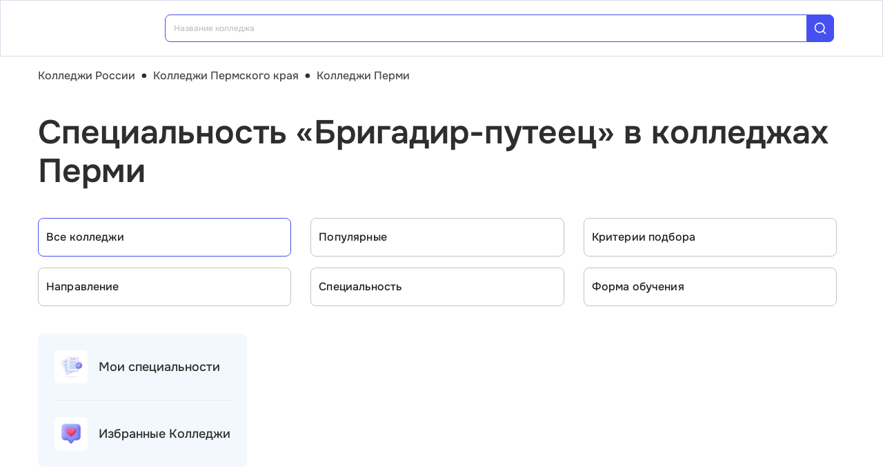

--- FILE ---
content_type: text/html; charset=utf-8
request_url: https://college.edunetwork.ru/59/37/?spec=500
body_size: 22379
content:
<!DOCTYPE html><html lang=ru dir=ltr><head><title>Специальность «Бригадир-путеец» в колледжах Перми | Edunetwork 2026</title><meta name="yandex-verification" content="4ecf30ba0913113d" data-qmeta="yandexVerification"><meta name="google-site-verification" content="Xzk-kFTUwY8sGJqJwFgtsnv3JMd4E9N1yF1zx74Os90" data-qmeta="googleSiteVerification"><meta name="robots" content="noindex" data-qmeta="robots"><meta name="description" content="Все колледжи Перми со специальностью Бригадир-путеец (08.01.23) | Edunetwork 2026" data-qmeta="description"><meta name="keywords" content="Колледжи техникумы профессиональные училища Перми официальный сайт специальности отзывы" data-qmeta="keywords"><meta property="og:title" content="Специальность «Бригадир-путеец» в колледжах Перми | Edunetwork 2026" data-qmeta="ogTitle"><meta name="og:description" content="Все колледжи Перми со специальностью Бригадир-путеец (08.01.23) | Edunetwork 2026" data-qmeta="ogDescription"><meta name="og:image" content="https://college.edunetwork.ru/favicon.ico" data-qmeta="ogImage"><meta property="og:type" content="website" data-qmeta="ogType"><meta property="og:site_name" content="Едунетворк – вузы и колледжи" data-qmeta="ogSiteName"><meta property="og:url" content="https://college.edunetwork.ru/59/37/?spec=500" data-qmeta="ogUrl"><meta property="og:site" content="https://college.edunetwork.ru/59/37/?spec=500" data-qmeta="ogSite"><link rel="canonical" href="https://college.edunetwork.ru/59/37/?spec=500" data-qmeta="canonical"><script type="application/ld+json" data-qmeta="soBreadcrumbs">{"@context":"https://schema.org","@type":"BreadcrumbList","itemListElement":[{"@type":"ListItem","position":1,"name":"Колледжи России","item":"https://college.edunetwork.ru/"},{"@type":"ListItem","position":2,"name":"Колледжи Пермского края","item":"https://college.edunetwork.ru/59/"},{"@type":"ListItem","position":3,"name":"Колледжи Перми","item":"https://college.edunetwork.ru/59/37/"},{"@type":"ListItem","position":4,"name":"Специальность «Бригадир-путеец» в колледжах Перми"}]}</script><script type="application/ld+json" data-qmeta="soPortalOrganization">{"@context":"https://schema.org","@type":"Organization","name":"Edunetwork","url":"https://college.edunetwork.ru","logo":"https://college.edunetwork.ru/img/logo.svg","contactPoint":{"@type":"ContactPoint","telephone":"+7-800-302-36-20","contactType":"customer service","availableLanguage":["Russian"]}}</script><script type="application/ld+json" data-qmeta="soPageListing">{"@context":"https://schema.org","@type":"ItemList","name":"Специальность «Бригадир-путеец» в колледжах Перми | Edunetwork 2026","description":"Все колледжи Перми со специальностью Бригадир-путеец (08.01.23) | Edunetwork 2026","url":"https://college.edunetwork.ru/59/37/?spec=500","numberOfItems":1,"itemListElement":[]}</script><script type="text/javascript" defer data-qmeta="yandexMetrika">(function(m,e,t,r,i,k,a){m[i]=m[i]||function(){(m[i].a=m[i].a||[]).push(arguments)};m[i].l=1*new Date();for(var j=0;j<document.scripts.length;j++){if(document.scripts[j].src===r){return}}k=e.createElement(t),a=e.getElementsByTagName(t)[0],k.async=1,k.src=r,a.parentNode.insertBefore(k,a)})(window,document,"script","https://mc.yandex.ru/metrika/tag.js","ym");ym(19732474,"init",{clickmap:true,trackLinks:true,accurateTrackBounce:true,webvisor:true});</script><script type="text/javascript" defer data-qmeta="googleTagManager">(function(w,d,s,l,i){w[l]=w[l]||[];w[l].push({"gtm.start":new Date().getTime(),event:"gtm.js"});var f=d.getElementsByTagName(s)[0],j=d.createElement(s),dl=l!="dataLayer"?"&l="+l:"";j.async=true;j.src="https://www.googletagmanager.com/gtm.js?id="+i+dl;f.parentNode.insertBefore(j,f)})(window,document,"script","dataLayer","GTM-T2WP5BF");</script><script type="text/javascript" defer data-qmeta="topMail">var _tmr = window._tmr || (window._tmr = []);_tmr.push({id: "3638604", type: "pageView", start: (new Date()).getTime()});(function (d, w, id) {if (d.getElementById(id)) return;var ts = d.createElement("script"); ts.type = "text/javascript"; ts.async = true; ts.id = id;ts.src = "https://top-fwz1.mail.ru/js/code.js";var f = function () {var s = d.getElementsByTagName("script")[0]; s.parentNode.insertBefore(ts, s);};if (w.opera == "[object Opera]") { d.addEventListener("DOMContentLoaded", f, false); } else { f(); }})(document, window, "tmr-code");</script><script type="text/javascript" defer data-qmeta="varioqub">
    (function(e, x, pe, r, i, me, nt){
    e[i]=e[i]||function(){(e[i].a=e[i].a||[]).push(arguments)},
    me=x.createElement(pe),me.async=1,me.src=r,nt=x.getElementsByTagName(pe)[0],me.addEventListener('error',function(){function cb(t){t=t[t.length-1],'function'==typeof t&&t({flags:{}})};Array.isArray(e[i].a)&&e[i].a.forEach(cb);e[i]=function(){cb(arguments)}}),nt.parentNode.insertBefore(me,nt)})
    (window, document, 'script', 'https://abt.s3.yandex.net/expjs/latest/exp.js', 'ymab');
    ymab('metrika.19732474', 'init'/*, {clientFeatures}, {callback}*/);
  </script><base href=/ ><meta charset=utf-8><meta name=format-detection content="telephone=no"><meta name=msapplication-tap-highlight content=no><meta name=viewport content="user-scalable=no,initial-scale=1,maximum-scale=1,minimum-scale=1,width=device-width"><link rel=apple-touch-icon sizes=180x180 href=/apple-touch-icon.png><link rel=icon type=image/png sizes=32x32 href=/favicon-32x32.png><link rel=icon type=image/png sizes=16x16 href=/favicon-16x16.png><link rel=manifest href=/site.webmanifest><link rel=mask-icon href=/safari-pinned-tab.svg color=#5bbad5><meta name=apple-mobile-web-app-title content=Edunetwork><meta name=application-name content=Edunetwork><meta name=msapplication-TileColor content=#da532c><meta name=theme-color content=#ffffff> <link rel="stylesheet" href="/css/vendor.34bc4b16.css"><link rel="stylesheet" href="/css/app.ef030a7e.css"><link rel="stylesheet" href="/css/118.14684353.css"><link rel="stylesheet" href="/css/chunk-common.846533a9.css"><link rel="stylesheet" href="/css/293.0b47286b.css"></head><body class="desktop no-touch body--light" data-server-rendered><noscript data-qmeta="topMail"><div><img src="https://top-fwz1.mail.ru/counter?id=3638604;js=na" style="position:absolute;left:-9999px;" alt="Top.Mail.Ru" /></div></noscript><script id="qmeta-init">window.__Q_META__={"title":"Специальность «Бригадир-путеец» в колледжах Перми | Edunetwork 2026","meta":{"yandexVerification":{"name":"yandex-verification","content":"4ecf30ba0913113d"},"googleSiteVerification":{"name":"google-site-verification","content":"Xzk-kFTUwY8sGJqJwFgtsnv3JMd4E9N1yF1zx74Os90"},"robots":{"name":"robots","content":"noindex"},"description":{"name":"description","content":"Все колледжи Перми со специальностью Бригадир-путеец (08.01.23) | Edunetwork 2026"},"keywords":{"name":"keywords","content":"Колледжи техникумы профессиональные училища Перми официальный сайт специальности отзывы"},"ogTitle":{"property":"og:title","content":"Специальность «Бригадир-путеец» в колледжах Перми | Edunetwork 2026"},"ogDescription":{"name":"og:description","content":"Все колледжи Перми со специальностью Бригадир-путеец (08.01.23) | Edunetwork 2026"},"ogImage":{"name":"og:image","content":"https://college.edunetwork.ru/favicon.ico"},"ogType":{"property":"og:type","content":"website"},"ogSiteName":{"property":"og:site_name","content":"Едунетворк – вузы и колледжи"},"ogUrl":{"property":"og:url","content":"https://college.edunetwork.ru/59/37/?spec=500"},"ogSite":{"property":"og:site","content":"https://college.edunetwork.ru/59/37/?spec=500"}},"link":{"canonical":{"rel":"canonical","href":"https://college.edunetwork.ru/59/37/?spec=500"}},"htmlAttr":{},"bodyAttr":{},"script":{"soBreadcrumbs":{"type":"application/ld+json","innerHTML":"{\"@context\":\"https://schema.org\",\"@type\":\"BreadcrumbList\",\"itemListElement\":[{\"@type\":\"ListItem\",\"position\":1,\"name\":\"Колледжи России\",\"item\":\"https://college.edunetwork.ru/\"},{\"@type\":\"ListItem\",\"position\":2,\"name\":\"Колледжи Пермского края\",\"item\":\"https://college.edunetwork.ru/59/\"},{\"@type\":\"ListItem\",\"position\":3,\"name\":\"Колледжи Перми\",\"item\":\"https://college.edunetwork.ru/59/37/\"},{\"@type\":\"ListItem\",\"position\":4,\"name\":\"Специальность «Бригадир-путеец» в колледжах Перми\"}]}"},"soPortalOrganization":{"type":"application/ld+json","innerHTML":"{\"@context\":\"https://schema.org\",\"@type\":\"Organization\",\"name\":\"Edunetwork\",\"url\":\"https://college.edunetwork.ru\",\"logo\":\"https://college.edunetwork.ru/img/logo.svg\",\"contactPoint\":{\"@type\":\"ContactPoint\",\"telephone\":\"+7-800-302-36-20\",\"contactType\":\"customer service\",\"availableLanguage\":[\"Russian\"]}}"},"soPageListing":{"type":"application/ld+json","innerHTML":"{\"@context\":\"https://schema.org\",\"@type\":\"ItemList\",\"name\":\"Специальность «Бригадир-путеец» в колледжах Перми | Edunetwork 2026\",\"description\":\"Все колледжи Перми со специальностью Бригадир-путеец (08.01.23) | Edunetwork 2026\",\"url\":\"https://college.edunetwork.ru/59/37/?spec=500\",\"numberOfItems\":1,\"itemListElement\":[]}"},"yandexMetrika":{"type":"text/javascript","innerHTML":"(function(m,e,t,r,i,k,a){m[i]=m[i]||function(){(m[i].a=m[i].a||[]).push(arguments)};m[i].l=1*new Date();for(var j=0;j<document.scripts.length;j++){if(document.scripts[j].src===r){return}}k=e.createElement(t),a=e.getElementsByTagName(t)[0],k.async=1,k.src=r,a.parentNode.insertBefore(k,a)})(window,document,\"script\",\"https://mc.yandex.ru/metrika/tag.js\",\"ym\");ym(19732474,\"init\",{clickmap:true,trackLinks:true,accurateTrackBounce:true,webvisor:true});","defer":true},"googleTagManager":{"type":"text/javascript","innerHTML":"(function(w,d,s,l,i){w[l]=w[l]||[];w[l].push({\"gtm.start\":new Date().getTime(),event:\"gtm.js\"});var f=d.getElementsByTagName(s)[0],j=d.createElement(s),dl=l!=\"dataLayer\"?\"&l=\"+l:\"\";j.async=true;j.src=\"https://www.googletagmanager.com/gtm.js?id=\"+i+dl;f.parentNode.insertBefore(j,f)})(window,document,\"script\",\"dataLayer\",\"GTM-T2WP5BF\");","defer":true},"topMail":{"type":"text/javascript","innerHTML":"var _tmr = window._tmr || (window._tmr = []);_tmr.push({id: \"3638604\", type: \"pageView\", start: (new Date()).getTime()});(function (d, w, id) {if (d.getElementById(id)) return;var ts = d.createElement(\"script\"); ts.type = \"text/javascript\"; ts.async = true; ts.id = id;ts.src = \"https://top-fwz1.mail.ru/js/code.js\";var f = function () {var s = d.getElementsByTagName(\"script\")[0]; s.parentNode.insertBefore(ts, s);};if (w.opera == \"[object Opera]\") { d.addEventListener(\"DOMContentLoaded\", f, false); } else { f(); }})(document, window, \"tmr-code\");","defer":true},"varioqub":{"type":"text/javascript","innerHTML":"\n    (function(e, x, pe, r, i, me, nt){\n    e[i]=e[i]||function(){(e[i].a=e[i].a||[]).push(arguments)},\n    me=x.createElement(pe),me.async=1,me.src=r,nt=x.getElementsByTagName(pe)[0],me.addEventListener('error',function(){function cb(t){t=t[t.length-1],'function'==typeof t&&t({flags:{}})};Array.isArray(e[i].a)&&e[i].a.forEach(cb);e[i]=function(){cb(arguments)}}),nt.parentNode.insertBefore(me,nt)})\n    (window, document, 'script', 'https://abt.s3.yandex.net/expjs/latest/exp.js', 'ymab');\n    ymab('metrika.19732474', 'init'/*, {clientFeatures}, {callback}*/);\n  ","defer":true}}}</script> <div id=q-app><!--[--><div class="q-layout q-layout--standard s-layout" style="min-height:0px;" tabindex="-1"><!----><!----><header class="q-header q-layout__section--marginal fixed-top m-header" style=""><div class="container"><div class="q-toolbar row no-wrap items-center m-header__toolbar" role="toolbar"><a href="https://edunetwork.ru" title="Edunetwork" class="m-header__logo"><div class="q-img q-img--menu" style="width:41px;" role="img" aria-label="Edunetwork-logo"><div style="padding-bottom:56.24929688378895%;"></div><div class="q-img__content absolute-full q-anchor--skip"></div></div></a><button class="q-btn q-btn-item non-selectable no-outline q-btn--flat q-btn--rectangle text-dark q-btn--actionable q-focusable q-hoverable q-btn--no-uppercase m-header__city-select gt-md a-ml-8 m-header--btn" style="" tabindex="0" type="button"><span class="q-focus-helper"></span><span class="q-btn__content text-center col items-center q-anchor--skip justify-center row no-wrap text-no-wrap"><span class="text-medium-s ellipsis">Пермь</span><i class="q-icon notranslate material-symbols-outlined a-ml-8" style="" aria-hidden="true" role="presentation">expand_more</i></span></button><div class="a-header-org-search m-header__search"><div class="a-header-org-search__wrap"><label class="q-field row no-wrap items-start q-field--filled q-select q-field--auto-height q-select--with-input q-select--without-chips q-select--single a-header-org-search__search" style=""><!----><div class="q-field__inner relative-position col self-stretch"><div class="q-field__control relative-position row no-wrap bg-blue-gray text-stroke" tabindex="-1"><div class="q-field__control-container col relative-position row no-wrap q-anchor--skip"><div class="q-field__native row items-center"><input class="q-field__input q-placeholder col text-medium-xs" style="" value type="search" tabindex="0" role="combobox" aria-readonly="false" aria-autocomplete="list" aria-expanded="false" aria-controls="null_lb" placeholder="Название колледжа"></div><!----></div><div class="q-field__append q-field__marginal row no-wrap items-center"><div class="a-header-org-search__append"><i class="q-icon" style="font-size:1.3rem;" aria-hidden="true" role="presentation"><svg viewBox="0 0 20 20"><use xlink:href="/icons/edu.svg?20251121-2125#search_1"></use></svg></i></div></div><!----><!----></div><!----></div><!----></label></div></div><div class="m-header__subdomains row gt-md"><a class="q-btn q-btn-item non-selectable no-outline q-btn--flat q-btn--rectangle q-btn--square text-dark q-btn--actionable q-focusable q-hoverable q-btn--no-uppercase q-btn--square a-header-subdomain text-medium-s col a-mr-8" style="" tabindex="0" href="https://vuz.edunetwork.ru"><span class="q-focus-helper"></span><span class="q-btn__content text-center col items-center q-anchor--skip justify-center row"><span class="block">Вузы</span></span></a><a class="q-btn q-btn-item non-selectable no-outline q-btn--flat q-btn--rectangle q-btn--square text-white q-btn--actionable q-focusable q-hoverable q-btn--no-uppercase q-btn--square a-header-subdomain a-header-subdomain--active text-medium-s col" style="" tabindex="0"><span class="q-focus-helper"></span><span class="q-btn__content text-center col items-center q-anchor--skip justify-center row"><span class="block">Колледжи</span></span></a></div><!----><button class="q-btn q-btn-item non-selectable no-outline q-btn--outline q-btn--rectangle text-primary q-btn--actionable q-focusable q-hoverable a-button text-medium-m m-header__login m-header__login--unauthorized a-button--sm gt-md m-header__login m-header__login--unauthorized a-button--sm gt-md" style="--0dd27626:unset;" tabindex="0" type="button"><span class="q-focus-helper"></span><span class="q-btn__content text-center col items-center q-anchor--skip justify-center row"><span class="block">Войти</span><!--[--><!--]--></span></button><!----><ul class="a-header-menu-list text-medium-s m-header__menu gt-md"><!--[--><li><a href="/100/" class=""><!--[-->Топ-100 Колледжей<!--]--></a></li><li><a href="https://edunetwork.ru/test/prof/"><!--[-->Профтест<!--]--></a></li><li><a href="https://vuz.edunetwork.ru/59/37/ege/"><!--[-->Калькулятор ЕГЭ/ОГЭ<!--]--></a></li><li><a href="https://edunetwork.ru/professions/"><!--[-->Каталог профессий<!--]--></a></li><li><a href="/abiturientam/" class=""><!--[-->Для абитуриентов<!--]--></a></li><li><a href="https://edunetwork.ru/blog/"><!--[-->Блог<!--]--></a></li><!--]--></ul></div></div><!----></header><div class="q-drawer-container"><aside class="q-drawer q-drawer--right q-layout--prevent-focus q-drawer--standard fixed" style="width:0px;transform:translateX(0px);top:128px;"><div class="q-drawer__content fit scroll column m-burger"><div class="container"><div class="q-list a-burger-item text-medium-s"><div class="q-item q-item-type row no-wrap q-item--clickable q-link cursor-pointer q-focusable q-hoverable a-menu-item text-dark" style="" role="listitem" tabindex="0"><div class="q-focus-helper" tabindex="-1"></div><div class="q-item__section column q-item__section--side justify-center q-item__section--avatar a-menu-item__icon"><i class="q-icon" style="font-size:1.375rem;" aria-hidden="true" role="presentation"><svg viewBox="0 0 23 22"><use xlink:href="/icons/edu.svg?20251121-2125#map_pin"></use></svg></i></div><div class="q-item__section column q-item__section--main justify-center"><div style="" class="q-item__label">Пермь</div></div></div><!--[--><!--]--></div><div class="q-list a-burger-item text-medium-s m-burger__item"><div class="q-item q-item-type row no-wrap q-item--clickable q-link cursor-pointer q-focusable q-hoverable a-menu-item text-dark m-burger__item m-burger__item" style="" role="listitem" tabindex="0"><div class="q-focus-helper" tabindex="-1"></div><div class="q-item__section column q-item__section--side justify-center q-item__section--avatar a-menu-item__icon"><i class="q-icon" style="font-size:1.375rem;" aria-hidden="true" role="presentation"><svg viewBox="0 0 22 22"><use xlink:href="/icons/edu.svg?20251121-2125#account_circle"></use></svg></i></div><div class="q-item__section column q-item__section--main justify-center"><div style="" class="q-item__label">Войти в профиль</div></div></div><!--[--><!--]--></div><!----><a href="/favorites/org/" class=""><!--[--><div class="q-list a-burger-item text-medium-s m-burger__item"><div class="q-item q-item-type row no-wrap q-item--clickable q-link cursor-pointer q-focusable q-hoverable a-menu-item text-dark m-burger__item m-burger__item" style="" role="listitem" tabindex="0"><div class="q-focus-helper" tabindex="-1"></div><div class="q-item__section column q-item__section--side justify-center q-item__section--avatar a-menu-item__icon"><i class="q-icon" style="font-size:1.375rem;" aria-hidden="true" role="presentation"><svg viewBox="0 0 20 20"><use xlink:href="/icons/edu.svg?20251121-2125#favorite"></use></svg></i></div><div class="q-item__section column q-item__section--main justify-center"><div style="" class="q-item__label">Избранное</div></div></div><!--[--><!--]--></div><!--]--></a><a href="/100/" class=""><!--[--><div class="q-list a-burger-item text-medium-s m-burger__item"><div class="q-item q-item-type row no-wrap q-item--clickable q-link cursor-pointer q-focusable q-hoverable a-menu-item text-dark m-burger__item m-burger__item" style="" role="listitem" tabindex="0"><div class="q-focus-helper" tabindex="-1"></div><div class="q-item__section column q-item__section--side justify-center q-item__section--avatar a-menu-item__icon"><i class="q-icon" style="font-size:1.375rem;" aria-hidden="true" role="presentation"><svg viewBox="0 0 20 20"><use xlink:href="/icons/edu.svg?20251121-2125#chart_zoom"></use></svg></i></div><div class="q-item__section column q-item__section--main justify-center"><div style="" class="q-item__label">ТОП-100 Колледжей</div></div></div><!--[--><!--]--></div><!--]--></a><div class="q-expansion-item q-item-type q-expansion-item--collapsed q-expansion-item--standard a-burger-expansion-item"><div class="q-expansion-item__container relative-position"><div class="q-item q-item-type row no-wrap q-item--clickable q-link cursor-pointer q-focusable q-hoverable a-burger-expansion-item__header" style="" role="button" tabindex="0" aria-expanded="false" aria-label="Расширять"><div class="q-focus-helper" tabindex="-1"></div><h6 class="a-burger-expansion-item__title"> Сервисы для абитуриентов </h6><div class="q-item__section column q-item__section--side justify-center q-focusable relative-position cursor-pointer a-burger-expansion-item__expansion-icon"><i class="q-icon notranslate material-symbols-outlined q-expansion-item__toggle-icon" style="" aria-hidden="true" role="presentation">keyboard_arrow_down</i></div></div><div class="q-expansion-item__content relative-position" style="display:none;"><!--[--><a href="/dist/" class=""><!--[--><div class="q-list a-burger-item text-medium-s"><div class="q-item q-item-type row no-wrap q-item--clickable q-link cursor-pointer q-focusable q-hoverable a-menu-item text-dark" style="" role="listitem" tabindex="0"><div class="q-focus-helper" tabindex="-1"></div><div class="q-item__section column q-item__section--side justify-center q-item__section--avatar a-menu-item__icon"><i class="q-icon notranslate material-symbols-outlined" style="font-size:;" aria-hidden="true" role="presentation">language</i></div><div class="q-item__section column q-item__section--main justify-center"><div style="" class="q-item__label">Образование дистанционно</div></div></div><!--[--><!--]--></div><!--]--></a><a href="/favorites/spec/" class=""><!--[--><div class="q-list a-burger-item text-medium-s"><div class="q-item q-item-type row no-wrap q-item--clickable q-link cursor-pointer q-focusable q-hoverable a-menu-item text-dark" style="" role="listitem" tabindex="0"><div class="q-focus-helper" tabindex="-1"></div><div class="q-item__section column q-item__section--side justify-center q-item__section--avatar a-menu-item__icon"><i class="q-icon" style="font-size:1.375rem;" aria-hidden="true" role="presentation"><svg viewBox="0 0 22 22"><use xlink:href="/icons/edu.svg?20251121-2125#book"></use></svg></i></div><div class="q-item__section column q-item__section--main justify-center"><div style="" class="q-item__label">Мои специальности</div></div></div><!--[--><!--]--></div><!--]--></a><a href="/59/37/ege/" class=""><!--[--><div class="q-list a-burger-item text-medium-s"><div class="q-item q-item-type row no-wrap q-item--clickable q-link cursor-pointer q-focusable q-hoverable a-menu-item text-dark" style="" role="listitem" tabindex="0"><div class="q-focus-helper" tabindex="-1"></div><div class="q-item__section column q-item__section--side justify-center q-item__section--avatar a-menu-item__icon"><i class="q-icon" style="font-size:1.375rem;" aria-hidden="true" role="presentation"><svg viewBox="0 0 22 22"><use xlink:href="/icons/edu.svg?20251121-2125#pencil"></use></svg></i></div><div class="q-item__section column q-item__section--main justify-center"><div style="" class="q-item__label">Колледжи Перми по ЕГЭ</div></div></div><!--[--><!--]--></div><!--]--></a><a href="/59/37/openDays/" class=""><!--[--><div class="q-list a-burger-item text-medium-s"><div class="q-item q-item-type row no-wrap q-item--clickable q-link cursor-pointer q-focusable q-hoverable a-menu-item text-dark" style="" role="listitem" tabindex="0"><div class="q-focus-helper" tabindex="-1"></div><div class="q-item__section column q-item__section--side justify-center q-item__section--avatar a-menu-item__icon"><i class="q-icon" style="font-size:1.375rem;" aria-hidden="true" role="presentation"><svg viewBox="0 0 22 22"><use xlink:href="/icons/edu.svg?20251121-2125#book"></use></svg></i></div><div class="q-item__section column q-item__section--main justify-center"><div style="" class="q-item__label">Дни открытых дверей</div></div></div><!--[--><!--]--></div><!--]--></a><a href="https://edunetwork.ru/professions/"><!--[--><div class="q-list a-burger-item text-medium-s"><div class="q-item q-item-type row no-wrap q-item--clickable q-link cursor-pointer q-focusable q-hoverable a-menu-item text-dark" style="" role="listitem" tabindex="0"><div class="q-focus-helper" tabindex="-1"></div><div class="q-item__section column q-item__section--side justify-center q-item__section--avatar a-menu-item__icon"><i class="q-icon" style="font-size:1.375rem;" aria-hidden="true" role="presentation"><svg viewBox="0 0 20 21"><use xlink:href="/icons/edu.svg?20251121-2125#paper"></use></svg></i></div><div class="q-item__section column q-item__section--main justify-center"><div style="" class="q-item__label">Каталог профессий</div></div></div><!--[--><!--]--></div><!--]--></a><a href="https://edunetwork.ru/test/prof/"><!--[--><div class="q-list a-burger-item text-medium-s"><div class="q-item q-item-type row no-wrap q-item--clickable q-link cursor-pointer q-focusable q-hoverable a-menu-item text-dark" style="" role="listitem" tabindex="0"><div class="q-focus-helper" tabindex="-1"></div><div class="q-item__section column q-item__section--side justify-center q-item__section--avatar a-menu-item__icon"><i class="q-icon" style="font-size:1.375rem;" aria-hidden="true" role="presentation"><svg viewBox="0 0 20 21"><use xlink:href="/icons/edu.svg?20251121-2125#quiz_cards"></use></svg></i></div><div class="q-item__section column q-item__section--main justify-center"><div style="" class="q-item__label">Профтест</div></div></div><!--[--><!--]--></div><!--]--></a><a href="/59/37/map/" class=""><!--[--><div class="q-list a-burger-item text-medium-s"><div class="q-item q-item-type row no-wrap q-item--clickable q-link cursor-pointer q-focusable q-hoverable a-menu-item text-dark" style="" role="listitem" tabindex="0"><div class="q-focus-helper" tabindex="-1"></div><div class="q-item__section column q-item__section--side justify-center q-item__section--avatar a-menu-item__icon"><i class="q-icon" style="font-size:1.375rem;" aria-hidden="true" role="presentation"><svg viewBox="0 0 20 21"><use xlink:href="/icons/edu.svg?20251121-2125#library"></use></svg></i></div><div class="q-item__section column q-item__section--main justify-center"><div style="" class="q-item__label">Колледжи Перми на карте</div></div></div><!--[--><!--]--></div><!--]--></a><a href="https://edunetwork.ru/blog/"><!--[--><div class="q-list a-burger-item text-medium-s"><div class="q-item q-item-type row no-wrap q-item--clickable q-link cursor-pointer q-focusable q-hoverable a-menu-item text-dark" style="" role="listitem" tabindex="0"><div class="q-focus-helper" tabindex="-1"></div><div class="q-item__section column q-item__section--side justify-center q-item__section--avatar a-menu-item__icon"><i class="q-icon" style="font-size:1.375rem;" aria-hidden="true" role="presentation"><svg viewBox="0 0 20 20"><use xlink:href="/icons/edu.svg?20251121-2125#post_add"></use></svg></i></div><div class="q-item__section column q-item__section--main justify-center"><div style="" class="q-item__label">Блог</div></div></div><!--[--><!--]--></div><!--]--></a><!--]--></div></div></div><div class="q-tabs row no-wrap items-center q-tabs--not-scrollable q-tabs--vertical q-tabs__arrows--inside q-tabs--mobile-without-arrows text-medium-m a-switcher a-mt-24" role="tablist"><!----><div class="q-tabs__content scroll--mobile row no-wrap items-center self-stretch hide-scrollbar relative-position q-tabs__content--align-justify"><!--[--><div class="q-tab relative-position self-stretch flex flex-center text-center q-tab--inactive q-tab--no-caps q-focusable q-hoverable cursor-pointer text-medium-m" tabindex="0" role="tab" aria-selected="false"><div class="q-focus-helper" tabindex="-1"></div><div class="q-tab__content self-stretch flex-center relative-position q-anchor--skip non-selectable column"><div class="q-tab__label">Вузы</div></div><div class="q-tab__indicator absolute-right"></div></div><div class="q-tab relative-position self-stretch flex flex-center text-center q-tab--inactive q-tab--no-caps q-focusable q-hoverable cursor-pointer text-medium-m" tabindex="0" role="tab" aria-selected="false"><div class="q-focus-helper" tabindex="-1"></div><div class="q-tab__content self-stretch flex-center relative-position q-anchor--skip non-selectable column"><div class="q-tab__label">Колледжи</div></div><div class="q-tab__indicator absolute-right"></div></div><!--]--></div><i class="q-icon notranslate material-symbols-outlined q-tabs__arrow q-tabs__arrow--left absolute q-tab__icon" style="" aria-hidden="true" role="presentation">keyboard_arrow_up</i><i class="q-icon notranslate material-symbols-outlined q-tabs__arrow q-tabs__arrow--right absolute q-tab__icon q-tabs__arrow--faded" style="" aria-hidden="true" role="presentation">keyboard_arrow_down</i></div></div></div></aside></div><!--[--><!--[--><div class="a-mt-16"><div class="m-breadcrumbs container-scrollable m-breadcrumbs--standard"><div class="q-breadcrumbs m-breadcrumbs__breadcrumbs text-medium-m"><div class="flex items-center justify-start q-gutter-sm"><div class="flex items-center text-primary"><a class="q-breadcrumbs__el q-link flex inline items-center relative-position q-link--focusable q-router-link--active m-breadcrumbs__breadcrumbs-el" href="/">Колледжи России</a></div><div class="q-breadcrumbs__separator">•</div><div class="flex items-center text-primary"><a class="q-breadcrumbs__el q-link flex inline items-center relative-position q-link--focusable m-breadcrumbs__breadcrumbs-el" href="/59/">Колледжи Пермского края</a></div><div class="q-breadcrumbs__separator">•</div><div class="flex items-center q-breadcrumbs--last"><a class="q-breadcrumbs__el q-link flex inline items-center relative-position q-link--focusable q-router-link--exact-active q-router-link--active m-breadcrumbs__breadcrumbs-el" href="/59/37/">Колледжи Перми</a></div></div></div></div></div><section class="s-main-section"><div class="container"><!--[--><h1 class="h1-listing">Специальность «Бригадир-путеец» в колледжах Перми</h1><!--]--></div><!----></section><section class="s-main-section s-ls-filter-mobile a-mt-40 xs"><div class="container"><!--[--><div class="row q-gutter-sm no-wrap"><button class="q-btn q-btn-item non-selectable no-outline q-btn--unelevated q-btn--rectangle bg-blue-gray text-dark q-btn--actionable q-focusable q-hoverable a-button text-medium-m col-grow items-start s-ls-filter-mobile__button a-button--border-light-blue-stroke col-grow items-start s-ls-filter-mobile__button a-button--border-light-blue-stroke" style="--0dd27626:1.25rem;" tabindex="0" type="button"><span class="q-focus-helper"></span><span class="q-btn__content text-center col items-center q-anchor--skip justify-center row"><i class="q-icon" style="" aria-hidden="true" role="img"><svg viewBox="0 0 20 20"><use xlink:href="/icons/edu.svg#tune"></use></svg></i><!--[--><div class="flex justify-between items-center col-grow"><span>Фильтры</span><!----></div><!--]--></span></button><button class="q-btn q-btn-item non-selectable no-outline q-btn--unelevated q-btn--rectangle bg-blue-gray text-dark q-btn--actionable q-focusable q-hoverable a-button text-medium-m s-ls-filter-mobile__button a-button--border-light-blue-stroke a-button--equal-sides s-ls-filter-mobile__button a-button--border-light-blue-stroke a-button--equal-sides" style="--0dd27626:1.25rem;" tabindex="0" type="button"><span class="q-focus-helper"></span><span class="q-btn__content text-center col items-center q-anchor--skip justify-center row"><i class="q-icon" style="" aria-hidden="true" role="img"><svg viewBox="0 0 20 20"><use xlink:href="/icons/edu.svg#swap_vert"></use></svg></i><!--[--><!--]--></span></button><button class="q-btn q-btn-item non-selectable no-outline q-btn--unelevated q-btn--rectangle bg-blue-gray text-dark q-btn--actionable q-focusable q-hoverable a-button text-medium-m s-ls-filter-mobile__button a-button--border-light-blue-stroke a-button--equal-sides s-ls-filter-mobile__button a-button--border-light-blue-stroke a-button--equal-sides" style="--0dd27626:1.25rem;" tabindex="0" type="button"><span class="q-focus-helper"></span><span class="q-btn__content text-center col items-center q-anchor--skip justify-center row"><i class="q-icon" style="" aria-hidden="true" role="img"><svg viewBox="0 0 20 20"><use xlink:href="/icons/edu.svg#search_1"></use></svg></i><!--[--><!--]--></span></button></div><!----><!----><!----><!--]--></div><!----></section><section class="s-main-section s-ls-filter a-mt-40 xs-hide"><div class="container"><!--[--><div class="row q-col-gutter-md"><label class="q-field row no-wrap items-start q-field--outlined q-select q-field--auto-height q-select--without-input q-select--without-chips q-select--single q-field--float a-ls-filter col-xs-12 col-sm-6 col-md-4 a-ls-filter--blue-button" style=""><!----><div class="q-field__inner relative-position col self-stretch"><div class="q-field__control relative-position row no-wrap" tabindex="-1"><div class="q-field__control-container col relative-position row no-wrap q-anchor--skip"><div class="q-field__native row items-center"><span>Все колледжи</span><input class="q-select__focus-target" value="Все колледжи" readonly tabindex="0" role="combobox" aria-readonly="false" aria-autocomplete="none" aria-expanded="false" aria-controls="null_lb"></div><!----></div><div class="q-field__append q-field__marginal row no-wrap items-center q-anchor--skip"><i class="q-icon notranslate material-symbols-outlined q-select__dropdown-icon" style="" aria-hidden="true" role="presentation">expand_more</i></div><!----></div><!----></div><div class="q-field__after q-field__marginal row no-wrap items-center"><ul class="m-modal-links m-modal-specialties_base"><!--[--><li><a href="/59/37/?base=9" title="После 9 класса">После 9 класса</a></li><li><a href="/59/37/?base=11" title="После 11 класса">После 11 класса</a></li><!--]--></ul></div></label><!----><label class="q-field row no-wrap items-start q-field--outlined q-select q-field--auto-height q-select--without-input q-select--without-chips q-select--single q-field--float a-ls-filter col-xs-12 col-sm-6 col-md-4" style=""><!----><div class="q-field__inner relative-position col self-stretch"><div class="q-field__control relative-position row no-wrap" tabindex="-1"><div class="q-field__control-container col relative-position row no-wrap q-anchor--skip"><div class="q-field__native row items-center"><span>Популярные</span><input class="q-select__focus-target" value="Популярные" readonly tabindex="0" role="combobox" aria-readonly="false" aria-autocomplete="none" aria-expanded="false" aria-controls="null_lb"></div><!----></div><div class="q-field__append q-field__marginal row no-wrap items-center"><!--[--><i class="q-icon notranslate material-symbols-outlined" style="transform:rotate(90deg);" aria-hidden="true" role="presentation">sync_alt</i><!--]--></div><!----><!----></div><!----></div><div class="q-field__after q-field__marginal row no-wrap items-center"><ul class="m-modal-links m-modal-sortmodes"><!--[--><li><a href="/59/37/?sort=10" title="По бюджетным местам">По бюджетным местам</a></li><li><a href="/59/37/?sort=21" title="По стоимости обучения">По стоимости обучения</a></li><li><a href="/59/37/?sort=31" title="Низкий проходной балл">Низкий проходной балл</a></li><li><a href="/59/37/?sort=40" title="По количеству специальностей">По количеству специальностей</a></li><!--]--></ul></div></label><label class="q-field row no-wrap items-start q-field--outlined q-select q-field--auto-height q-select--without-input q-select--without-chips q-select--single q-field--float a-ls-filter col-xs-12 col-sm-6 col-md-4" style=""><!----><div class="q-field__inner relative-position col self-stretch"><div class="q-field__control relative-position row no-wrap" tabindex="-1"><div class="q-field__control-container col relative-position row no-wrap q-anchor--skip"><div class="q-field__native row items-center"><span>Критерии подбора</span><input class="q-select__focus-target" value="Критерии подбора" readonly tabindex="0" role="combobox" aria-readonly="false" aria-autocomplete="none" aria-expanded="false" aria-controls="null_lb"></div><!----></div><div class="q-field__append q-field__marginal row no-wrap items-center q-anchor--skip"><i class="q-icon notranslate material-symbols-outlined q-select__dropdown-icon" style="" aria-hidden="true" role="presentation">expand_more</i></div><!----></div><!----></div><div class="q-field__after q-field__marginal row no-wrap items-center"><ul class="m-modal-links m-modal-variants"><!--[--><li><a href="/59/37/?gos=y" title="Государственный">Государственный</a></li><li><a href="/59/37/?free=y" title="Бюджетные места">Бюджетные места</a></li><li><a href="/59/37/?hos=y" title="Общежитие">Общежитие</a></li><!--]--></ul></div></label><label class="q-field row no-wrap items-start q-field--outlined q-select q-field--auto-height q-select--without-input q-select--without-chips q-select--single q-field--float a-ls-filter col-xs-12 col-sm-6 col-md-4" style=""><!----><div class="q-field__inner relative-position col self-stretch"><div class="q-field__control relative-position row no-wrap" tabindex="-1"><div class="q-field__control-container col relative-position row no-wrap q-anchor--skip"><div class="q-field__native row items-center"><span>Направление</span><input class="q-select__focus-target" value="Направление" readonly tabindex="0" role="combobox" aria-readonly="false" aria-autocomplete="none" aria-expanded="false" aria-controls="null_lb"></div><!----></div><div class="q-field__append q-field__marginal row no-wrap items-center q-anchor--skip"><i class="q-icon notranslate material-symbols-outlined q-select__dropdown-icon" style="" aria-hidden="true" role="presentation">expand_more</i></div><!----></div><!----></div><div class="q-field__after q-field__marginal row no-wrap items-center"><ul class="m-modal-links m-modal-directions"><!--[--><li><a href="/59/37/d18/" title="Информационные колледжи">Информационные колледжи</a></li><li><a href="/59/37/d4/" title="Политехнические колледжи">Политехнические колледжи</a></li><li><a href="/59/37/d8/" title="Гуманитарные колледжи">Гуманитарные колледжи</a></li><li><a href="/59/37/d22/" title="Технологические колледжи">Технологические колледжи</a></li><li><a href="/59/37/d7/" title="Экономические колледжи">Экономические колледжи</a></li><li><a href="/59/37/d3/" title="Строительные колледжи">Строительные колледжи</a></li><li><a href="/59/37/d11/" title="Художественные колледжи">Художественные колледжи</a></li><li><a href="/59/37/d25/" title="Транспортные колледжи">Транспортные колледжи</a></li><li><a href="/59/37/d6/" title="Юридические колледжи">Юридические колледжи</a></li><li><a href="/59/37/d2/" title="Педагогические колледжи">Педагогические колледжи</a></li><li><a href="/59/37/d1/" title="Медицинские колледжи">Медицинские колледжи</a></li><li><a href="/59/37/d41/" title="Технические колледжи">Технические колледжи</a></li><li><a href="/59/37/d27/" title="Железнодорожные колледжи">Железнодорожные колледжи</a></li><li><a href="/59/37/d19/" title="Финансовые колледжи">Финансовые колледжи</a></li><li><a href="/59/37/d44/" title="Лингвистические колледжи">Лингвистические колледжи</a></li><li><a href="/59/37/d28/" title="Пищевые колледжи">Пищевые колледжи</a></li><li><a href="/59/37/d26/" title="Аграрные колледжи">Аграрные колледжи</a></li><li><a href="/59/37/d21/" title="Авиационные колледжи">Авиационные колледжи</a></li><li><a href="/59/37/d17/" title="Психологические колледжи">Психологические колледжи</a></li><li><a href="/59/37/d16/" title="Инженерные колледжи">Инженерные колледжи</a></li><li><a href="/59/37/d15/" title="Химические колледжи">Химические колледжи</a></li><li><a href="/59/37/d14/" title="Музыкальные колледжи">Музыкальные колледжи</a></li><!--]--></ul></div></label><label class="q-field row no-wrap items-start q-field--outlined q-select q-field--auto-height q-select--without-input q-select--without-chips q-select--single q-field--float a-ls-filter col-xs-12 col-sm-6 col-md-4" style=""><!----><div class="q-field__inner relative-position col self-stretch"><div class="q-field__control relative-position row no-wrap" tabindex="-1"><div class="q-field__control-container col relative-position row no-wrap q-anchor--skip"><div class="q-field__native row items-center"><span>Специальность</span><input class="q-select__focus-target" value="Специальность" readonly tabindex="0" role="combobox" aria-readonly="false" aria-autocomplete="none" aria-expanded="false" aria-controls="null_lb"></div><!----></div><div class="q-field__append q-field__marginal row no-wrap items-center q-anchor--skip"><i class="q-icon notranslate material-symbols-outlined q-select__dropdown-icon" style="" aria-hidden="true" role="presentation">expand_more</i></div><!----></div><!----></div><div class="q-field__after q-field__marginal row no-wrap items-center"><ul class="m-modal-links m-modal-groups"><!--[--><li><a href="/59/37/?group=9" title="Информатика и вычислительная техника">Информатика и вычислительная техника</a></li><li><a href="/59/37/?group=38" title="Экономика и управление">Экономика и управление</a></li><li><a href="/59/37/?group=40" title="Юриспруденция">Юриспруденция</a></li><li><a href="/59/37/?group=15" title="Машиностроение">Машиностроение</a></li><li><a href="/59/37/?group=8" title="Техника и технологии строительства">Техника и технологии строительства</a></li><li><a href="/59/37/?group=43" title="Сервис и туризм">Сервис и туризм</a></li><li><a href="/59/37/?group=13" title="Электро- и теплоэнергетика">Электро- и теплоэнергетика</a></li><li><a href="/59/37/?group=54" title="Изобразительное и прикладные виды искусств">Изобразительное и прикладные виды искусств</a></li><li><a href="/59/37/?group=23" title="Техника и технологии наземного транспорта">Техника и технологии наземного транспорта</a></li><li><a href="/59/37/?group=44" title="Образование и педагогические науки">Образование и педагогические науки</a></li><li><a href="/59/37/?group=22" title="Технологии материалов">Технологии материалов</a></li><li><a href="/59/37/?group=46" title="История и археология">История и археология</a></li><li><a href="/59/37/?group=42" title="Средства массовой информации и информационно-библиотечное дело">Средства массовой информации и информационно-библиотечное дело</a></li><li><a href="/59/37/?group=27" title="Управление в технических системах">Управление в технических системах</a></li><li><a href="/59/37/?group=18" title="Химические технологии">Химические технологии</a></li><li><a href="/59/37/?group=11" title="Электроника, радиотехника и системы связи">Электроника, радиотехника и системы связи</a></li><li><a href="/59/37/?group=33" title="Фармация">Фармация</a></li><li><a href="/59/37/?group=10" title="Информационная безопасность">Информационная безопасность</a></li><li><a href="/59/37/?group=53" title="Музыкальное искусство">Музыкальное искусство</a></li><li><a href="/59/37/?group=51" title="Культуроведение и социокультурные проекты">Культуроведение и социокультурные проекты</a></li><li><a href="/59/37/?group=39" title="Социология и социальная работа">Социология и социальная работа</a></li><li><a href="/59/37/?group=34" title="Сестринское дело">Сестринское дело</a></li><li><a href="/59/37/?group=31" title="Клиническая медицина">Клиническая медицина</a></li><li><a href="/59/37/?group=26" title="Техника и технологии кораблестроения и водного транспорта">Техника и технологии кораблестроения и водного транспорта</a></li><li><a href="/59/37/?group=19" title="Промышленная экология и биотехнологии">Промышленная экология и биотехнологии</a></li><li><a href="/59/37/?group=7" title="Архитектура">Архитектура</a></li><li><a href="/59/37/?group=55" title="Экранные искусства">Экранные искусства</a></li><li><a href="/59/37/?group=52" title="Сценические искусства и литературное творчество">Сценические искусства и литературное творчество</a></li><li><a href="/59/37/?group=50" title="Искусствознание">Искусствознание</a></li><li><a href="/59/37/?group=49" title="Физическая культура и спорт">Физическая культура и спорт</a></li><li><a href="/59/37/?group=36" title="Ветеринария и зоотехния">Ветеринария и зоотехния</a></li><li><a href="/59/37/?group=35" title="Сельское, лесное и рыбное хозяйство">Сельское, лесное и рыбное хозяйство</a></li><li><a href="/59/37/?group=29" title="Технологии легкой промышленности">Технологии легкой промышленности</a></li><li><a href="/59/37/?group=25" title="Аэронавигация и эксплуатация авиационной и ракетно-космической техники">Аэронавигация и эксплуатация авиационной и ракетно-космической техники</a></li><li><a href="/59/37/?group=24" title="Авиационная и ракетно-космическая техника">Авиационная и ракетно-космическая техника</a></li><li><a href="/59/37/?group=21" title="Прикладная геология, горное дело, нефтегазовое дело и геодезия">Прикладная геология, горное дело, нефтегазовое дело и геодезия</a></li><li><a href="/59/37/?group=20" title="Техносферная безопасность и природообустройство">Техносферная безопасность и природообустройство</a></li><li><a href="/59/37/?group=12" title="Фотоника, приборостроение, оптические и биотехнические системы и технологии">Фотоника, приборостроение, оптические и биотехнические системы и технологии</a></li><!--]--></ul></div></label><label class="q-field row no-wrap items-start q-field--outlined q-select q-field--auto-height q-select--without-input q-select--without-chips q-select--single q-field--float a-ls-filter col-xs-12 col-sm-6 col-md-4" style=""><!----><div class="q-field__inner relative-position col self-stretch"><div class="q-field__control relative-position row no-wrap" tabindex="-1"><div class="q-field__control-container col relative-position row no-wrap q-anchor--skip"><div class="q-field__native row items-center"><span>Форма обучения</span><input class="q-select__focus-target" value="Форма обучения" readonly tabindex="0" role="combobox" aria-readonly="false" aria-autocomplete="none" aria-expanded="false" aria-controls="null_lb"></div><!----></div><div class="q-field__append q-field__marginal row no-wrap items-center q-anchor--skip"><i class="q-icon notranslate material-symbols-outlined q-select__dropdown-icon" style="" aria-hidden="true" role="presentation">expand_more</i></div><!----></div><!----></div><div class="q-field__after q-field__marginal row no-wrap items-center"><ul class="m-modal-links m-modal-forms"><!--[--><li><a href="/59/37/?form=1" title="Очно">Очно</a></li><li><a href="/59/37/?form=3" title="Заочно">Заочно</a></li><li><a href="/59/37/?form=4" title="Дистанционно">Дистанционно</a></li><li><a href="/59/37/?form=2" title="Очно-заочно">Очно-заочно</a></li><!--]--></ul></div></label></div><!--]--></div><!----></section><!----><div class="s-two-columns container"><main class="s-two-columns__main a-mt-40"><div class="s-two-columns__integration"><!----><div class="m-listing-side m-listing-side--bottom-hidden md"><!--[--><!--]--><div class="m-listing-side__section m-listing-side--rounded-accent m-listing-side--bigger-icons m-listing-side__top"><!--[--><!--[--><a href="/favorites/spec/" class="m-listing-side__item"><div class="m-listing-side__icon"><img src="/3dicons/docs.webp" style="width:32px;" alt></div><div class="m-listing-side__title-wrapper"><div class="m-listing-side__title text-medium-l">Мои специальности</div><!----></div></a><!--]--><!--[--><a href="/favorites/org" class="m-listing-side__item"><div class="m-listing-side__icon"><img src="img/main/pill-icon-budget.webp" style="width:32px;" alt></div><div class="m-listing-side__title-wrapper"><div class="m-listing-side__title text-medium-l">Избранные Колледжи</div><!----></div></a><!--]--><!--]--></div><div class="m-listing-side__section m-listing-side__bottom"><!--[--><!--[--><a href="/59/37/map/" class="m-listing-side__item"><div class="m-listing-side__icon"><img src="/3dicons/pov.webp" style="width:32px;" alt></div><div class="m-listing-side__title-wrapper"><div class="m-listing-side__title text-medium-l">Колледжи на карте</div><div class="m-listing-side__subtitle a-mt-4 text-medium-xs">Колледжи  Перми на карте города</div></div></a><!--]--><!--[--><a href="/59/37/opendays/" class="m-listing-side__item"><div class="m-listing-side__icon"><img src="/3dicons/calendar.webp" style="width:32px;" alt></div><div class="m-listing-side__title-wrapper"><div class="m-listing-side__title text-medium-l">Дни открытых дверей</div><div class="m-listing-side__subtitle a-mt-4 text-medium-xs">Календарь дней открытых дверей</div></div></a><!--]--><!--[--><a href="/dist/" class="m-listing-side__item"><div class="m-listing-side__icon"><img src="/img/remote.png" style="width:32px;" alt></div><div class="m-listing-side__title-wrapper"><div class="m-listing-side__title text-medium-l">Образование дистанционно</div><!----></div></a><!--]--><!--]--></div><!----></div></div><!----><div class="s-ls-custom-tags a-mt-24"><div class="row justify-center q-col-gutter-md text-regular-m"><!--[--><a href="/59/37/rejting-college/" class="col-xs-12 col-sm-shrink">Рейтинг колледжей</a><!--]--></div></div><!----></main><aside class="gt-md s-two-columns__sidebar a-mt-40"><div class="m-listing-side"><!--[--><!--]--><div class="m-listing-side__section m-listing-side--rounded-accent m-listing-side--bigger-icons m-listing-side__top"><!--[--><!--[--><a href="/favorites/spec/" class="m-listing-side__item"><div class="m-listing-side__icon"><img src="/3dicons/docs.webp" style="width:32px;" alt></div><div class="m-listing-side__title-wrapper"><div class="m-listing-side__title text-medium-l">Мои специальности</div><!----></div></a><!--]--><!--[--><a href="/favorites/org" class="m-listing-side__item"><div class="m-listing-side__icon"><img src="img/main/pill-icon-budget.webp" style="width:32px;" alt></div><div class="m-listing-side__title-wrapper"><div class="m-listing-side__title text-medium-l">Избранные Колледжи</div><!----></div></a><!--]--><!--]--></div><div class="m-listing-side__section m-listing-side__bottom"><!--[--><!--[--><a href="/59/37/map/" class="m-listing-side__item"><div class="m-listing-side__icon"><img src="/3dicons/pov.webp" style="width:32px;" alt></div><div class="m-listing-side__title-wrapper"><div class="m-listing-side__title text-medium-l">Колледжи на карте</div><div class="m-listing-side__subtitle a-mt-4 text-medium-xs">Колледжи  Перми на карте города</div></div></a><!--]--><!--[--><a href="/59/37/opendays/" class="m-listing-side__item"><div class="m-listing-side__icon"><img src="/3dicons/calendar.webp" style="width:32px;" alt></div><div class="m-listing-side__title-wrapper"><div class="m-listing-side__title text-medium-l">Дни открытых дверей</div><div class="m-listing-side__subtitle a-mt-4 text-medium-xs">Календарь дней открытых дверей</div></div></a><!--]--><!--[--><a href="/dist/" class="m-listing-side__item"><div class="m-listing-side__icon"><img src="/img/remote.png" style="width:32px;" alt></div><div class="m-listing-side__title-wrapper"><div class="m-listing-side__title text-medium-l">Образование дистанционно</div><!----></div></a><!--]--><!--]--></div><!----></div></aside></div><section class="s-main-section s-static-text"><div class="container"><!--[--><!----><div class="text-regular-m text-gray"><!--[--><p> Подробнее о специальности <a href="/specs/500/" class="">Бригадир-путеец</a></p><!----><!--]--></div><!--]--></div><!----></section><div id="quiz" class="s-quiz s-quiz--listing"><div class="container"><div class="q-img q-img--menu s-quiz__img" style="" role="img"><div style="padding-bottom:56.24929688378895%;"></div><div class="q-img__content absolute-full q-anchor--skip"></div></div><div class="s-quiz__head"><h2 class="s-quiz__title"> Подбери программу обучения </h2><p class="s-quiz__subtitle text-regular-m"> Пройди тест, получи свою идеальную подборку и полезные материалы для поступающих от Edunetwork </p></div><div class="quiz-questions"><div class="quiz-questions__options-wrap"><h5 class="quiz-questions__question">Какой уровень образования интересует на данный момент?</h5><div class="quiz-questions__options"><!--[--><div class="a-quiz-option"><div class="a-quiz-option__option text-regular-s"><span class="a-quiz-option__radio"></span><span>Колледж</span></div></div><div class="a-quiz-option"><div class="a-quiz-option__option text-regular-s"><span class="a-quiz-option__radio"></span><span>Бакалавриат</span></div></div><div class="a-quiz-option"><div class="a-quiz-option__option text-regular-s"><span class="a-quiz-option__radio"></span><span>Второе высшее образование</span></div></div><div class="a-quiz-option"><div class="a-quiz-option__option text-regular-s"><span class="a-quiz-option__radio"></span><span>Магистратура</span></div></div><div class="a-quiz-option"><div class="a-quiz-option__option text-regular-s"><span class="a-quiz-option__radio"></span><span>Аспирантура</span></div></div><div class="a-quiz-option"><div class="a-quiz-option__option text-regular-s"><span class="a-quiz-option__radio"></span><span>MBA</span></div></div><div class="a-quiz-option"><div class="a-quiz-option__option text-regular-s"><span class="a-quiz-option__radio"></span><span>Курсы повышения квалификации</span></div></div><div class="a-quiz-option"><div class="a-quiz-option__option text-regular-s"><span class="a-quiz-option__radio"></span><span>Репетиторство</span></div></div><div class="a-quiz-option"><div class="a-quiz-option__option text-regular-s"><span class="a-quiz-option__radio"></span><span>Онлайн-школа</span></div></div><!--]--></div><div class="quiz-questions__buttons"><button class="q-btn q-btn-item non-selectable no-outline q-btn--outline q-btn--rectangle text-primary q-btn--actionable q-focusable q-hoverable a-button text-medium-m quiz-questions__prev text-medium-s quiz-questions__prev text-medium-s" style="--0dd27626:unset;" tabindex="0" type="button" disabled><span class="q-focus-helper"></span><span class="q-btn__content text-center col items-center q-anchor--skip justify-center row"><i class="q-icon on-left notranslate material-symbols-outlined" style="" aria-hidden="true" role="img">arrow_back_ios</i><span class="block">Назад</span><!--[--><!--]--></span></button><!----></div></div></div></div><div class="a-running-line s-quiz__line"><!----><div class="a-running-line__inner"><div class="a-running-line__line"><!--[--><span class="text-white">ПЕРСОНАЛЬНАЯ ПОДБОРКА ПРОГРАММ</span><span class="text-white">ЧЕК-ЛИСТ В ПОДАРОК</span><span class="text-white">БЕСПЛАТНАЯ КОНСУЛЬТАЦИЯ</span><!--]--></div><div class="a-running-line__line"><!--[--><span class="text-white">ПЕРСОНАЛЬНАЯ ПОДБОРКА ПРОГРАММ</span><span class="text-white">ЧЕК-ЛИСТ В ПОДАРОК</span><span class="text-white">БЕСПЛАТНАЯ КОНСУЛЬТАЦИЯ</span><!--]--></div></div></div></div><!--]--><footer class="footer a-mb-56 md:a-mb-0"><div class="m-footer-top footer__top"><div class="m-footer-top__full container gt-sm"><!--[--><ul class="m-footer-top__column"><!--[--><li class="text-h6"><a href="https://vuz.edunetwork.ru/">Вузы</a></li><li class="text-regular-xs"><a href="https://vuz.edunetwork.ru/77/">Вузы Москвы</a></li><li class="text-regular-xs"><a href="https://vuz.edunetwork.ru/100/">Вузы России</a></li><li class="text-regular-xs"><a href="https://vuz.edunetwork.ru/77/d9/">Медицинские вузы Москвы</a></li><li class="text-regular-xs"><a href="https://vuz.edunetwork.ru/77/d1/">Технические вузы Москвы</a></li><li class="text-regular-xs"><a href="https://vuz.edunetwork.ru/77/d8/">Педагогические вузы Москвы</a></li><li class="text-regular-xs"><a href="https://vuz.edunetwork.ru/77/d46/">Психологические вузы Москвы</a></li><!--]--></ul><ul class="m-footer-top__column"><!--[--><li class="text-h6"><a href="https://college.edunetwork.ru/">Колледжи</a></li><li class="text-regular-xs"><a href="https://college.edunetwork.ru/77/">Колледжи Москвы</a></li><li class="text-regular-xs"><a href="https://college.edunetwork.ru/100/">Колледжи России</a></li><li class="text-regular-xs"><a href="https://college.edunetwork.ru/100/d1/">Медицинские колледжи Москвы</a></li><li class="text-regular-xs"><a href="https://college.edunetwork.ru/100/d41/">Технические колледжи Москвы</a></li><li class="text-regular-xs"><a href="https://college.edunetwork.ru/100/d2/">Педагогические колледжи Москвы</a></li><li class="text-regular-xs"><a href="https://college.edunetwork.ru/100/d7/">Экономические колледжи Москвы</a></li><!--]--></ul><ul class="m-footer-top__column"><!--[--><li class="text-h6"><p>Сервисы для абитуриентов</p></li><li class="text-regular-xs"><a href="https://edunetwork.ru/blog/">Блог</a></li><li class="text-regular-xs"><a href="https://edunetwork.ru/test/prof/">Профтест</a></li><li class="text-regular-xs"><a href="https://edunetwork.ru/professions/">Каталог профессий</a></li><li class="text-regular-xs"><a href="https://vuz.edunetwork.ru/100/ege/">Подбор вузов по баллам ЕГЭ</a></li><li class="text-regular-xs"><a href="https://edunetwork.ru/#quiz">Подбор программы обучения</a></li><li class="text-regular-xs"><a href="https://vuz.edunetwork.ru/abiturientam/">Абитуриентам</a></li><li class="text-regular-xs"><a href="https://vuz.edunetwork.ru/roditelyam/">Родителям</a></li><!--]--></ul><ul class="m-footer-top__column"><!--[--><li class="text-h6"><a href="https://edunetwork.ru/about/">О проекте</a></li><li class="text-regular-xs"><a href="https://edunetwork.ru/contacts/">Контакты</a></li><li class="text-regular-xs"><a href="https://edunetwork.ru/foru/">Реклама</a></li><li class="text-regular-xs"><a href="https://edunetwork.ru/foru/vuz/">Информация для вузов</a></li><li class="text-regular-xs"><a href="https://edunetwork.ru/foru/college/">Информация для колледжей</a></li><!--]--></ul><!--]--></div><div class="m-footer-top__compact container lt-md"><!--[--><div class="q-expansion-item q-item-type q-expansion-item--collapsed q-expansion-item--standard"><div class="q-expansion-item__container relative-position"><div class="q-item q-item-type row no-wrap q-item--clickable q-link cursor-pointer q-focusable q-hoverable" style="" role="button" tabindex="0" aria-expanded="false" aria-label="Расширять"><div class="q-focus-helper" tabindex="-1"></div><h6 class="">Вузы</h6><div class="q-item__section column q-item__section--side justify-center q-focusable relative-position cursor-pointer"><i class="q-icon notranslate material-symbols-outlined q-expansion-item__toggle-icon" style="" aria-hidden="true" role="presentation">keyboard_arrow_down</i></div></div><div class="q-expansion-item__content relative-position" style="display:none;"><ul class="m-footer-top__list"><!--[--><li class="text-medium-s hidden"><a href="https://vuz.edunetwork.ru/">Вузы</a></li><li class="text-medium-s"><a href="https://vuz.edunetwork.ru/77/">Вузы Москвы</a></li><li class="text-medium-s"><a href="https://vuz.edunetwork.ru/100/">Вузы России</a></li><li class="text-medium-s"><a href="https://vuz.edunetwork.ru/77/d9/">Медицинские вузы Москвы</a></li><li class="text-medium-s"><a href="https://vuz.edunetwork.ru/77/d1/">Технические вузы Москвы</a></li><li class="text-medium-s"><a href="https://vuz.edunetwork.ru/77/d8/">Педагогические вузы Москвы</a></li><li class="text-medium-s"><a href="https://vuz.edunetwork.ru/77/d46/">Психологические вузы Москвы</a></li><!--]--></ul></div></div></div><div class="q-expansion-item q-item-type q-expansion-item--collapsed q-expansion-item--standard"><div class="q-expansion-item__container relative-position"><div class="q-item q-item-type row no-wrap q-item--clickable q-link cursor-pointer q-focusable q-hoverable" style="" role="button" tabindex="0" aria-expanded="false" aria-label="Расширять"><div class="q-focus-helper" tabindex="-1"></div><h6 class="">Колледжи</h6><div class="q-item__section column q-item__section--side justify-center q-focusable relative-position cursor-pointer"><i class="q-icon notranslate material-symbols-outlined q-expansion-item__toggle-icon" style="" aria-hidden="true" role="presentation">keyboard_arrow_down</i></div></div><div class="q-expansion-item__content relative-position" style="display:none;"><ul class="m-footer-top__list"><!--[--><li class="text-medium-s hidden"><a href="https://college.edunetwork.ru/">Колледжи</a></li><li class="text-medium-s"><a href="https://college.edunetwork.ru/77/">Колледжи Москвы</a></li><li class="text-medium-s"><a href="https://college.edunetwork.ru/100/">Колледжи России</a></li><li class="text-medium-s"><a href="https://college.edunetwork.ru/100/d1/">Медицинские колледжи Москвы</a></li><li class="text-medium-s"><a href="https://college.edunetwork.ru/100/d41/">Технические колледжи Москвы</a></li><li class="text-medium-s"><a href="https://college.edunetwork.ru/100/d2/">Педагогические колледжи Москвы</a></li><li class="text-medium-s"><a href="https://college.edunetwork.ru/100/d7/">Экономические колледжи Москвы</a></li><!--]--></ul></div></div></div><div class="q-expansion-item q-item-type q-expansion-item--collapsed q-expansion-item--standard"><div class="q-expansion-item__container relative-position"><div class="q-item q-item-type row no-wrap q-item--clickable q-link cursor-pointer q-focusable q-hoverable" style="" role="button" tabindex="0" aria-expanded="false" aria-label="Расширять"><div class="q-focus-helper" tabindex="-1"></div><h6 class="">Сервисы для абитуриентов</h6><div class="q-item__section column q-item__section--side justify-center q-focusable relative-position cursor-pointer"><i class="q-icon notranslate material-symbols-outlined q-expansion-item__toggle-icon" style="" aria-hidden="true" role="presentation">keyboard_arrow_down</i></div></div><div class="q-expansion-item__content relative-position" style="display:none;"><ul class="m-footer-top__list"><!--[--><li class="text-medium-s hidden"><p>Сервисы для абитуриентов</p></li><li class="text-medium-s"><a href="https://edunetwork.ru/blog/">Блог</a></li><li class="text-medium-s"><a href="https://edunetwork.ru/test/prof/">Профтест</a></li><li class="text-medium-s"><a href="https://edunetwork.ru/professions/">Каталог профессий</a></li><li class="text-medium-s"><a href="https://vuz.edunetwork.ru/100/ege/">Подбор вузов по баллам ЕГЭ</a></li><li class="text-medium-s"><a href="https://edunetwork.ru/#quiz">Подбор программы обучения</a></li><li class="text-medium-s"><a href="https://vuz.edunetwork.ru/abiturientam/">Абитуриентам</a></li><li class="text-medium-s"><a href="https://vuz.edunetwork.ru/roditelyam/">Родителям</a></li><!--]--></ul></div></div></div><div class="q-expansion-item q-item-type q-expansion-item--collapsed q-expansion-item--standard"><div class="q-expansion-item__container relative-position"><div class="q-item q-item-type row no-wrap q-item--clickable q-link cursor-pointer q-focusable q-hoverable" style="" role="button" tabindex="0" aria-expanded="false" aria-label="Расширять"><div class="q-focus-helper" tabindex="-1"></div><h6 class="">О проекте</h6><div class="q-item__section column q-item__section--side justify-center q-focusable relative-position cursor-pointer"><i class="q-icon notranslate material-symbols-outlined q-expansion-item__toggle-icon" style="" aria-hidden="true" role="presentation">keyboard_arrow_down</i></div></div><div class="q-expansion-item__content relative-position" style="display:none;"><ul class="m-footer-top__list"><!--[--><li class="text-medium-s hidden"><a href="https://edunetwork.ru/about/">О проекте</a></li><li class="text-medium-s"><a href="https://edunetwork.ru/contacts/">Контакты</a></li><li class="text-medium-s"><a href="https://edunetwork.ru/foru/">Реклама</a></li><li class="text-medium-s"><a href="https://edunetwork.ru/foru/vuz/">Информация для вузов</a></li><li class="text-medium-s"><a href="https://edunetwork.ru/foru/college/">Информация для колледжей</a></li><!--]--></ul></div></div></div><!--]--></div></div><div class="m-footer-bottom a-py-32 md:a-py-48 footer__bottom bg-dark"><div class="container sm:u-grid sm:u-grid-cols-[1fr_auto] sm:u-items-end md:a-gap-x-80 lg:a-gap-x-160"><div class="m-footer-bottom__links sm:u-flex sm:u-flex-col"><div class="a-mb-16 sm:a-mb-24"><a href="/" class="router-link-active m-footer-bottom__logo"><div class="q-img q-img--menu" style="width:188px;height:40px;" role="img" aria-label="logo-white"><div style="padding-bottom:56.24929688378895%;"></div><div class="q-img__content absolute-full q-anchor--skip"></div></div></a></div><div class="m-socials u-flex u-flex-col a-gap-8 sm:a-gap-16 lt-sm"><div class="u-flex u-justify-start"><a href="https://t.me/edunetworkru" class="m-socials__telegram m-socials__item" target="_blank"></a><a href="https://dzen.ru/edunetwork" class="m-socials__dzen m-socials__item" target="_blank"></a><a href="https://vk.com/edunetwork" class="m-socials__vk m-socials__item" target="_blank"></a><a href="https://www.youtube.com/channel/UCZVYtYxng58TUKOCUm5xbzQ/featured" class="m-socials__youtube m-socials__item" target="_blank"></a><a href="https://rutube.ru/channel/25504871" class="m-socials__rutube m-socials__item" target="_blank"></a></div><div class="u-grid u-grid-cols-[repeat(2,112px)] md:u-grid-cols-[repeat(4,67px)] a-gap-8 md:a-gap-x-4"><!--[--><a href="https://play.google.com/store/apps/details?id=com.edunetwork.edunetwork" target="_blank"><div class="q-img q-img--menu" style="" role="img" aria-label="app-links"><div style="padding-bottom:56.24929688378895%;"></div><div class="q-img__content absolute-full q-anchor--skip"></div></div></a><a href="https://appgallery.huawei.com/#/app/C110660981" target="_blank"><div class="q-img q-img--menu" style="" role="img" aria-label="app-links"><div style="padding-bottom:56.24929688378895%;"></div><div class="q-img__content absolute-full q-anchor--skip"></div></div></a><a href="https://www.rustore.ru/catalog/app/com.edunetwork.edunetwork" target="_blank"><div class="q-img q-img--menu" style="" role="img" aria-label="app-links"><div style="padding-bottom:56.24929688378895%;"></div><div class="q-img__content absolute-full q-anchor--skip"></div></div></a><a href="https://apps.apple.com/ru/app/edunetwork-%D0%B2%D1%83%D0%B7%D1%8B-%D0%B8-%D0%BA%D0%BE%D0%BB%D0%BB%D0%B5%D0%B4%D0%B6%D0%B8/id6472437414" target="_blank"><div class="q-img q-img--menu" style="" role="img" aria-label="app-links"><div style="padding-bottom:56.24929688378895%;"></div><div class="q-img__content absolute-full q-anchor--skip"></div></div></a><!--]--></div></div><div class="u-flex u-justify-between u-flex-col md:u-flex-row a-mt-24 sm:a-mt-0"><p class="m-footer-bottom__copyright text-regular-xs a-mb-0 u-order-1 md:u-order-0"> © 2010-2026 EduNetwork.ru </p><a href="/docs/pdf/privacy_policy.pdf" class="m-footer-bottom__politics text-regular-xs a-mb-8 md:a-mb-0" target="_blank"> Политика конфиденциальности </a><a href="/docs/pdf/terms_of_use.pdf" class="m-footer-bottom__agreement text-regular-xs a-mb-24 md:a-mb-0" target="_blank"> Пользовательское соглашение </a></div></div><div class="m-socials u-flex u-flex-col a-gap-8 sm:a-gap-16 gt-xs"><div class="u-flex u-justify-start"><a href="https://t.me/edunetworkru" class="m-socials__telegram m-socials__item" target="_blank"></a><a href="https://dzen.ru/edunetwork" class="m-socials__dzen m-socials__item" target="_blank"></a><a href="https://vk.com/edunetwork" class="m-socials__vk m-socials__item" target="_blank"></a><a href="https://www.youtube.com/channel/UCZVYtYxng58TUKOCUm5xbzQ/featured" class="m-socials__youtube m-socials__item" target="_blank"></a><a href="https://rutube.ru/channel/25504871" class="m-socials__rutube m-socials__item" target="_blank"></a></div><div class="u-grid u-grid-cols-[repeat(2,112px)] md:u-grid-cols-[repeat(4,67px)] a-gap-8 md:a-gap-x-4"><!--[--><a href="https://play.google.com/store/apps/details?id=com.edunetwork.edunetwork" target="_blank"><div class="q-img q-img--menu" style="" role="img" aria-label="app-links"><div style="padding-bottom:56.24929688378895%;"></div><div class="q-img__content absolute-full q-anchor--skip"></div></div></a><a href="https://appgallery.huawei.com/#/app/C110660981" target="_blank"><div class="q-img q-img--menu" style="" role="img" aria-label="app-links"><div style="padding-bottom:56.24929688378895%;"></div><div class="q-img__content absolute-full q-anchor--skip"></div></div></a><a href="https://www.rustore.ru/catalog/app/com.edunetwork.edunetwork" target="_blank"><div class="q-img q-img--menu" style="" role="img" aria-label="app-links"><div style="padding-bottom:56.24929688378895%;"></div><div class="q-img__content absolute-full q-anchor--skip"></div></div></a><a href="https://apps.apple.com/ru/app/edunetwork-%D0%B2%D1%83%D0%B7%D1%8B-%D0%B8-%D0%BA%D0%BE%D0%BB%D0%BB%D0%B5%D0%B4%D0%B6%D0%B8/id6472437414" target="_blank"><div class="q-img q-img--menu" style="" role="img" aria-label="app-links"><div style="padding-bottom:56.24929688378895%;"></div><div class="q-img__content absolute-full q-anchor--skip"></div></div></a><!--]--></div></div></div></div></footer><!--]--><!----><!----><!----><!----><!----><div class="q-loading-bar q-loading-bar--bottom bg-stroke" style="transform:translate3d(-100%,200%,0);height:4px;opacity:0;" aria-hidden="true"></div></div><!----><!--]--></div><script src="/js/vendor.d1298dd5.js" defer></script><script src="/js/118.17cb7e3a.js" defer></script><script src="/js/chunk-common.79ca2be4.js" defer></script><script src="/js/293.fe3713ef.js" defer></script><script src="/js/app.30f26361.js" defer></script> <div><img src="[data-uri]" style="display: none;"><script>var currentScript=document.currentScript;window.__ENCODED_STATE__=currentScript.previousElementSibling.src;currentScript.parentNode.parentNode.removeChild(currentScript.parentNode);</script></div> </body></html>

--- FILE ---
content_type: text/css; charset=UTF-8
request_url: https://college.edunetwork.ru/css/118.14684353.css
body_size: 4857
content:
.m-dlg-search__card{display:flex;flex-direction:column;height:calc(100vh - 14rem);max-width:100%!important;padding:var(--a-padding--x16) var(--a-padding--x14);width:100%}@media (max-width:1439px){.m-dlg-search__card{height:calc(100vh - 10rem)}}@media (max-width:1023px){.m-dlg-search__card{height:calc(100vh - 12rem);padding:var(--a-padding--x10) var(--a-padding--x8)}}@media screen and (max-width:599px){.m-dlg-search__card{padding:var(--a-padding--x8) var(--a-padding--x5)}}.m-dlg-search__card>div{flex:0 1 auto}.m-dlg-search__search{color:var(--q-dark-bluer);margin-bottom:var(--a-margin--x10)}@media (max-width:599px){.m-dlg-search__search{margin-bottom:var(--a-margin--x6)}}.m-dlg-search__card-content{flex:1 1 auto!important;padding-right:var(--a-padding--x4);position:relative}.m-dlg-search__loading,.m-dlg-search__no-result{left:50%;position:absolute;top:50%;transform:translate(-50%,-50%)}.m-dlg-search__org-list{display:flex;flex-direction:column;gap:1rem 0;height:100%}@media (max-width:599px){.m-dlg-search__org-list{flex-wrap:nowrap}}.m-dlg-search__org-list>*{align-items:center;display:flex}@media (max-width:599px){.m-dlg-search__org-list>*{width:100%}}.m-dlg-search__org{align-items:flex-start;display:flex}.m-dlg-search__org,.m-dlg-search__org:visited{color:var(--q-dark)}@media (max-width:599px){.m-dlg-search__org{flex-direction:column;gap:.5rem 0}}.m-dlg-search__org-logo{border:1px solid var(--q-stroke);border-radius:4px;flex-shrink:0;height:4.3125rem;margin-right:var(--a-margin--x6);width:8.375rem}.m-dlg-search__org-separator{color:var(--q-stroke);margin:var(--a-margin--x6) 0;width:100%}.m-dlg-search__actions{align-items:center;display:flex;justify-content:flex-end;padding:0}@media (max-width:599px){.m-dlg-search__actions{align-items:flex-start;flex-direction:column;gap:1rem 0}}.m-dlg-search__org-group{margin-bottom:0}.m-dlg-search__close{background:none;border:none;cursor:pointer;padding:0}.m-dlg-search__separator{margin:var(--a-margin--x10) 0 var(--a-margin--x10) 0}@media (max-width:599px){.m-dlg-search__separator{margin:.625rem 0}}.m-dlg-search__all{align-items:center;display:flex;justify-content:flex-start}.m-dlg-search a,.m-dlg-search a:visited{text-decoration:none}.m-dlg-search .q-card__actions a{color:var(--q-dark)}.m-dlg-search .q-card__section{padding:0}.m-dlg-search .q-dialog__inner{align-items:flex-start;margin:7rem auto 0;max-width:78.125rem;min-width:17.5rem;padding:0 2.5rem}@media (max-width:1439px){.m-dlg-search .q-dialog__inner{margin-top:5rem}}@media (max-width:1023px){.m-dlg-search .q-dialog__inner{margin-top:6rem;padding:0 var(--a-padding--x7)}}@media (max-width:599px){.m-dlg-search .q-dialog__inner{margin-top:0;padding:0}}.m-dlg-search .q-field__control{align-items:center;border-radius:var(--a-borderRadius--16px);padding:0 var(--a-padding--x6)}.m-dlg-search .q-field__control:before{border-color:var(--q-light-blue)}.m-dlg-search .q-field__native::placeholder{color:var(--q-dark-bluer);opacity:1}.m-dlg-search .q-scrollarea__content{width:100%}.m-dlg-search .q-scrollarea__thumb{background-color:var(--q-blue-button);border-radius:1.25rem;opacity:1;width:.5rem}.m-dlg-search .q-scrollarea__bar{background-color:var(--q-light-blue);border-radius:6.25rem;opacity:1;width:.5rem}.m-dlg-search__city{color:gray}.a-header-icon--rounded{border-radius:100px;overflow:hidden}.a-header-icon .q-focus-helper{background-color:initial!important}.a-header-icon .q-icon{transition:all .2s ease}.a-header-icon--hover-primary:hover .q-icon{color:var(--q-primary)}.a-header-icon.q-btn{min-height:1.375rem;min-width:1.375rem}.a-verification-code{position:relative}.a-verification-code__input{left:0;position:absolute;top:0}.a-verification-code__input input{background-color:initial!important;background-color:initial;border:none;caret-color:#000;color:#0000!important;font-family:Courier New,Courier,monospace;font-size:1.5rem;font-weight:600;height:3.875rem;letter-spacing:2.9375rem;line-height:3.875rem;padding-left:var(--a-padding--x5);width:38.75rem}@media (max-width:472px){.a-verification-code__input input{font-size:1.125rem;height:2rem;letter-spacing:1.8125rem;line-height:2rem;padding-left:var(--a-padding--x4)}}.a-verification-code__digits{display:flex}.a-verification-code__digit{background-color:var(--q-light-gray);border-radius:var(--a-borderRadius--8px);font-size:1.5rem;font-weight:600;height:3.875rem;line-height:3.875rem;margin-left:var(--a-margin--x2);text-align:center;width:3.3125rem}@media (max-width:472px){.a-verification-code__digit{font-size:1.125rem;height:2rem;line-height:2rem;width:2rem}}.a-verification-code__digit:first-child{margin-left:0}.m-auth__screen{position:relative}.m-auth__channel{border:1px solid var(--q-light-blue-stroke)!important;border-radius:var(--a-borderRadius--8px)}@media (max-width:599px){.m-auth__channel{padding:var(--a-padding--x2)}}.m-auth__channel .q-tab{height:3rem}@media (max-width:599px){.m-auth__channel .q-tab{border-radius:var(--a-borderRadius--8px)}}.m-auth__channel .q-tab--active{background-color:var(--q-dark);color:#fff}.m-auth__channel .q-tab__indicator{display:none}.m-auth{width:100%}.m-auth__channel{border:1px solid var(--q-light-blue-stroke)}.m-auth__channel .q-btn{font-size:1rem;font-weight:500;height:3.25rem}.m-auth__social-button{height:3.5rem;width:3.5rem}.m-auth__auth-link,.m-auth__register-link{text-align:center}.m-auth__auth-link a,.m-auth__register-link a{cursor:pointer}.m-auth--highlight{color:var(--q-light-blue-table)}.m-dlg-auth__card{padding:var(--a-padding--x10);position:relative}.m-dlg-auth__card.q-card{overflow-x:hidden;overflow-y:auto}@media (max-width:599px){.m-dlg-auth__card{padding:var(--a-padding--x10) var(--a-padding--x4)}}.m-dlg-auth__toolbar{height:1.5rem}.m-dlg-auth__close-btn{position:absolute;right:16px;top:16px}.m-dlg-auth__header{height:2rem}.m-dlg-auth__content{max-height:100vh}.m-dlg-auth__actions{height:2rem}.a-menu-item{min-height:24px;padding:var(--a-padding--x4) var(--a-padding--x4)}.a-menu-item__icon{min-width:2rem;padding:0!important}.a-burger-item{background-color:var(--q-blue-gray);border-radius:var(--a-borderRadius--8px);margin-bottom:var(--a-margin--x2);overflow:hidden}.a-burger-expansion-item{border:1px solid var(--q-light-blue);border-radius:8px;margin-top:24px;overflow:hidden;padding:0}.a-burger-expansion-item__header{align-items:center;justify-content:space-between;padding:var(--a-padding--x4)}.a-burger-expansion-item__expansion-icon{padding:0}.a-burger-expansion-item__title{color:var(--q-gray)}.a-burger-expansion-item .a-burger-item{background-color:#fff;border-radius:0;margin:0;position:relative}.a-burger-expansion-item .a-burger-item:last-child:after{display:none}.a-burger-expansion-item .a-burger-item:after{background-color:var(--q-light-blue);bottom:0;content:"";height:.0625rem;left:1rem;position:absolute;width:calc(100% - 2rem)}.m-user-menu{margin:0}.m-user-menu>div:first-child{margin-top:0}.m-user-menu__header{height:4.375rem;padding:var(--a-padding--x4) var(--a-padding--x4)}.m-user-menu__avatar{border-radius:100px;overflow:hidden}.m-user-menu .q-item__section--avatar{min-width:32px;padding-right:12px}.m-user-menu .a-menu-item{padding:10px 16px}.m-user-menu__exit.a-menu-item{height:3.75rem;padding:var(--a-padding--x4) var(--a-padding--x4)}.q-drawer{height:83.75rem!important}.m-burger,.m-burger__widget{background-color:#fff}.m-burger__widget{margin-bottom:var(--a-margin--x2);padding:var(--a-padding--x4)}.m-burger__widget,.m-burger__widget .q-item{border-radius:var(--a-borderRadius--8px)}.m-burger__user-menu{margin-bottom:var(--a-margin--x2)}.a-header-button{margin-right:var(--a-margin--x2);padding:.625rem 2.5rem .625rem .75rem;text-transform:none;white-space:nowrap}.a-header-button__icon{display:none}@media (max-width:319px){.a-header-button{display:none;margin-right:0}}@media (min-width:320px) and (max-width:340px){.a-header-button{margin-right:0;padding:.625rem}}@media (min-width:340px) and (max-width:599px){.a-header-button{padding:.625rem 1.625rem .625rem .625rem}}.a-header-button.q-btn{background-color:var(--q-primary);background-image:url(/3dicons/icon-rotated-gift.webp);background-position:100% 100%;background-repeat:no-repeat;background-size:45px;color:var(--q-white)}.a-header-button.q-btn:before{box-shadow:none}.a-header-button.q-btn .q-focus-helper{background-color:initial!important}@media (max-width:599px){.a-header-button.q-btn{background-position:calc(100% + 4px) bottom;background-size:40px}}.a-header-button--icon-button{box-shadow:none;margin:0;padding:0}.a-header-button--icon-button .a-header-button__text{display:none}.a-header-button--icon-button .a-header-button__icon{display:block}.a-header-button--icon-button.a-header-button.q-btn{background-color:initial;background-image:none}.m-burger-footer{background-color:var(--q-white);border-top:1px solid var(--q-light-blue);padding-bottom:var(--a-padding--x6);padding-top:var(--a-padding--x6)}.m-burger-footer,.m-burger-footer__phone a{color:var(--q-dark)}.m-burger-footer .container{display:flex;gap:1.5rem .75rem;justify-content:space-between}@media (max-width:599px){.m-burger-footer .container{flex-direction:column}}.m-burger-footer .container>*{margin:0;width:calc(50% - 6px)}@media (max-width:599px){.m-burger-footer .container>*{width:100%}}.m-burger-footer__button{min-height:3.5rem}.a-header-menu-list{align-items:center;color:var(--q-dark);display:flex;gap:0 24px;list-style:none;margin:0;padding:0 0 0 2rem}.a-header-menu-list li:first-child{margin-left:auto}.a-header-menu-list a,.a-header-menu-list a:visited{color:var(--q-dark);cursor:pointer;display:block;transition:all .2s ease-in-out;white-space:nowrap}.a-header-menu-list a:hover{color:var(--q-primary)}.a-header-menu-list a.router-link-active{color:var(--q-primary);font-size:16px;font-weight:600;line-height:24px;position:relative}.a-header-menu-list a.router-link-active:after{background-color:var(--q-primary);bottom:-4px;content:"";height:1px;left:0;position:absolute;width:100%}.a-header-subdomain{background-color:#f1f1f1;border-radius:8px;cursor:pointer;min-width:145px;padding:12px;transition:all .2s ease-in-out}.a-header-subdomain:hover{background-color:#2e2e2e;color:#fff!important}.a-header-subdomain .q-focus-helper{background-color:initial!important}.a-header-subdomain--active{background-color:#2e2e2e;color:#fff;cursor:default}.m-header{background-color:#fff;border:1px solid var(--q-light-blue-stroke);color:var(--q-dark)}.m-header--opened{border:none}.m-header--popup .m-header__toolbar{grid-template-areas:"logo search";grid-template-columns:168px 1fr}@media (max-width:599px){.m-header--popup .m-header__toolbar{grid-template-columns:41px 1fr}}.m-header__toolbar{display:grid;gap:16px 0;grid-template-areas:"logo city-select search actions login" "subdomain subdomain menu menu menu";grid-template-columns:168px auto 1fr 158px auto;height:128px;padding:16px 0;transition:all .2s ease-in}@media (max-width:1439px){.m-header__toolbar{gap:16px 16px;grid-template-areas:"logo search actions";grid-template-columns:168px 1fr auto;height:80px}}@media (max-width:599px){.m-header__toolbar{grid-template-columns:41px 1fr auto;height:72px}}.m-header__toolbar>*{transition:all .2s ease-in-out}.m-header__logo{grid-area:logo}.m-header__city-select{grid-area:city-select}.m-header__search{grid-area:search}.m-header__actions{align-items:center;display:flex;gap:0 .75rem;grid-area:actions;justify-content:center}.m-header__login{grid-area:login}.m-header__login--unauthorized{width:95px}.m-header__subdomains{grid-area:subdomain}.m-header__menu{grid-area:menu}.m-header--btn .q-focus-helper{background-color:initial!important}.m-header.q-header--hidden{transform:translateY(0)}.m-header.q-header--hidden .m-header__toolbar{height:72px}@media (max-width:1919px){.m-header.q-header--hidden .m-header__toolbar{height:80px}}.m-header.q-header--hidden .m-header__menu,.m-header.q-header--hidden .m-header__subdomains{opacity:0}.m-socials__item{background-color:var(--q-gray);background-position:50%;background-repeat:no-repeat;background-size:.5rem;border-radius:.625rem;height:2.5rem;margin-right:var(--a-margin--x2);width:2.5rem}.m-socials__item:last-child{margin-right:0}@media (max-width:1023px){.m-socials__item{border-radius:.25rem;height:2.125rem;width:2.125rem}}.m-socials__telegram{background-image:url(/img/social/icon-telegram.svg);background-size:1.25rem 1.25rem}.m-socials__dzen{background-image:url(/img/social/icon-dzen.svg);background-size:2.5rem 2.5rem}.m-socials__vk{background-image:url(/img/social/icon-vk.svg);background-size:1.625rem 1.0625rem}.m-socials__youtube{background-image:url(/img/social/icon-youtube.svg);background-size:.625rem .625rem}.m-socials__rutube{background-image:url(/img/social/icon-rutube.svg);background-position:0 100%;background-size:1.875rem 1.375rem;position:relative}.m-socials__rutube:after{background-color:#f41240;border-radius:50%;content:"";height:.4375rem;position:absolute;right:.1875rem;top:.1875rem;width:.4375rem}.m-footer-bottom__agreement,.m-footer-bottom__copyright,.m-footer-bottom__politics{color:var(--q-stroke);text-decoration:none}.m-footer-top{padding:2.5rem 0}.m-footer-top__full{display:grid;gap:2.5rem;grid-template-columns:repeat(4,1fr)}.m-footer-top__compact{display:flex;flex-direction:column;gap:.5rem 0}.m-footer-top__compact .q-expansion-item__container{border:1px solid var(--q-light-blue);border-radius:8px;overflow:hidden}.m-footer-top__compact .q-item{align-items:center;display:flex;justify-content:space-between;padding:1rem}.m-footer-top__compact .q-item__section--side{padding:0}.m-footer-top__compact .m-footer-top__list{padding-left:1rem}.m-footer-top__compact .m-footer-top__list a{padding:1rem 0}.m-footer-top__compact li:not(:last-child){border-bottom:1px solid var(--q-light-blue)}.m-footer-top__column{padding:0}.m-footer-top__column,.m-footer-top__list{list-style:none;margin:0}.m-footer-top__column a,.m-footer-top__list a{color:var(--q-dark);display:block;padding:.25rem 0;transition:all .2s ease}.m-footer-top__column a:visited,.m-footer-top__list a:visited{color:var(--q-dark)}.m-footer-top__column a:hover,.m-footer-top__list a:hover{color:var(--q-primary)}.m-footer-top__column li:first-child,.m-footer-top__list li:first-child{margin-bottom:.75rem;padding-top:0}.footer__top{background-color:var(--q-blue-gray)}.f-ai-dialog .q-dialog__inner{align-items:flex-end}@media (max-width:1023px){.f-ai-dialog .q-dialog__inner{max-width:100vw;padding-bottom:0!important;width:100vw}}.f-ai-dialog__card{border-radius:var(--a-borderRadius--8px)!important;margin-right:var(--a-margin--x6);overflow:hidden;width:24.375rem}@media (max-width:1023px){.f-ai-dialog__card{margin-right:0!important;width:100vw}}.f-ai-dialog__window-section{border-radius:var(--a-borderRadius--8px)!important;overflow:hidden}.a-ai-input .q-field__messages{margin-bottom:var(--a-margin--x2);padding-left:var(--a-padding--x4)}.f-ai-dialog2 .q-dialog__inner{align-items:flex-end}@media (max-width:1023px){.f-ai-dialog2 .q-dialog__inner{align-items:center;max-width:100vw;padding-bottom:0!important;width:100vw}}.f-ai-dialog2__close{min-height:1.625rem;min-width:1.625rem}.f-ai-dialog2__close .q-icon{color:#fff;font-size:1.25rem}@media (max-width:1023px){.f-ai-dialog2__close .q-icon{font-size:.875rem}}.f-ai-dialog2__card{border-radius:var(--a-borderRadius--8px)!important;margin-right:var(--a-margin--x6);overflow:hidden;width:26.5rem}@media (max-width:1023px){.f-ai-dialog2__card{display:flex;flex-direction:column;margin-right:0!important}}@media (max-width:599px){.f-ai-dialog2__card{width:100vw}}.f-ai-dialog2__window-section{border-radius:0!important;overflow:hidden}.f-ai-dialog2 .q-message-text--received{border-radius:1rem 1rem 1rem 0;padding:.625rem .75rem}.f-ai-dialog2 .q-message-text--sent{border-radius:1rem 1rem 0 1rem;padding:.625rem .75rem}.f-ai-dialog2 .q-chat-message--typing .q-message-text{border-radius:1.5rem 1.5rem 1.5rem 0;min-height:0;padding:0 1rem}.f-ai-dialog2 .a-ai-input .q-field__messages{margin-bottom:var(--a-margin--x2);padding-left:var(--a-padding--x4)}.f-ai-dialog2 .a-ai-input .q-placeholder::placeholder{color:#a7a7a7;font-weight:600}.f-ai-dialog2 .a-ai-input .q-field__control:before{border:1px solid #dcdcea;border-radius:12px}.mk-favorite-card{background-color:var(--q-blue-gray);border-radius:24px;height:50rem;width:100%}.mk-favorite-card__wrap{border-radius:1.5rem;height:100%;padding:var(--a-padding--x6);width:100%}.mk-favorite-card__wrap>*{flex-shrink:0}.mk-favorite-card__logo{height:8rem;width:8rem}.s-org-favorites__list{display:grid;gap:1.5rem 1rem;grid-template-columns:repeat(3,1fr);margin-bottom:1.25rem}@media (max-width:1439px){.s-org-favorites__list{grid-template-columns:repeat(2,1fr)}}@media (max-width:1023px){.s-org-favorites__list{grid-template-columns:repeat(1,1fr)}}.mk-listing-side__section{padding:var(--a-padding--x6)}.mk-listing-side a,.mk-listing-side a:visited{color:var(--q-dark);text-decoration:none}.mk-listing-side__item{align-items:center;display:flex;flex-direction:row;flex-wrap:nowrap}.mk-listing-side__item:not(:last-child){border-bottom:1px solid var(--q-light-blue);margin-bottom:var(--a-margin--x6);padding-bottom:var(--a-padding--x6)}.mk-listing-side__icon{align-items:center;border-radius:5px;display:flex;flex:0 0 auto;height:3rem;justify-content:center;margin-right:var(--a-margin--x4);width:3rem}.mk-listing-side__title-wrapper{flex:1 1 auto}.mk-listing-side{width:320px}.mk-listing-side .mk-listing-side__section:not(:first-child){margin-top:var(--a-margin--x6)}.mk-listing-side--rounded-accent{background-color:var(--q-sidebar-bg);border-radius:var(--a-borderRadius--8px)}.mk-listing-side--bigger-icons .mk-listing-side__icon{height:3rem;margin-right:var(--a-margin--x4);width:3rem}.mk-listing-side--hide-bottom .mk-listing-side__bottom{display:none}.mk-integrations-section{border-top:1px solid var(--q-light-stroke);padding:var(--a-padding--x3) 0 var(--a-padding--x3) 0;width:100%}.mk-integrations-section__wrap{display:flex;gap:0 1rem;padding:var(--a-padding--x4)}.mk-integrations-section:first-child{border-top:none;padding-top:0}.mk-integrations-section:last-child{padding-bottom:0}.mk-integrations-section__main{flex-grow:1}.sk-two-columns{display:flex;flex-direction:row;flex-wrap:nowrap;margin-top:var(--a-margin--x10)}@media screen and (max-width:599px){.sk-two-columns{margin-top:0}}.sk-two-columns__main{flex:1 1 auto}.sk-two-columns__sidebar{flex:0 1 auto;margin-left:var(--a-margin--x7);min-width:20rem;width:20rem}.sk-two-columns__sidebar-integration{margin-top:var(--a-margin--x8)}.s-listing-chips-list .s-listing-chips:last-child{border-bottom:none}.h1-listing{margin-top:var(--a-margin--x10)}@media screen and (max-width:599px){.h1-listing{margin-top:var(--a-margin--x8)}}.mk-tabs{border-bottom:1px solid var(--q-stroke);border-top:1px solid var(--q-stroke)}.s-layout{padding-top:128px}@media (max-width:1439px){.s-layout{padding-top:80px}}@media (max-width:599px){.s-layout{padding-top:72px}}

--- FILE ---
content_type: text/css; charset=UTF-8
request_url: https://college.edunetwork.ru/css/chunk-common.846533a9.css
body_size: 15103
content:
.a-switcher,.a-switcher .q-tab{border-radius:var(--a-borderRadius--8px)}.a-switcher .q-tab{background-color:var(--q-light-gray);height:3rem;margin-left:var(--a-margin--x3);margin-top:0}.a-switcher .q-tab:first-child{margin-left:0;margin-top:0}.a-switcher .q-tab--active{background-color:var(--q-dark);color:#fff}.a-switcher .q-tab__indicator{display:none}.a-switcher.q-tabs--vertical .q-tab{margin-left:0;margin-top:var(--a-margin--x3)}.a-switcher--bordered .q-tab{background-color:inherit;border-bottom:1px solid var(--q-light-blue-stroke);border-radius:0;border-top:1px solid var(--q-light-blue-stroke);margin-left:0}.a-switcher--bordered .q-tab:first-child{border-bottom-left-radius:var(--a-borderRadius--8px);border-left:1px solid var(--q-light-blue-stroke);border-top-left-radius:var(--a-borderRadius--8px)}.a-switcher--bordered .q-tab:last-child{border-bottom-right-radius:var(--a-borderRadius--8px);border-right:1px solid var(--q-light-blue-stroke);border-top-right-radius:var(--a-borderRadius--8px)}.a-switcher--bordered .q-tab--active{background-color:var(--q-dark);border:none;color:#fff}.a-switcher--rounded .q-tabs__content{background-color:var(--q-light-blue);border-radius:var(--a-borderRadius--48px);padding:var(--a-padding--x2)}.a-switcher--rounded .q-tab{background-color:inherit;border-radius:var(--a-borderRadius--48px)}.a-switcher--rounded .q-tab--active{background-color:var(--q-dark)}.a-switcher--fit{display:flex;width:-moz-fit-content;width:fit-content}@media (max-width:599px){.a-switcher--fit{width:100%}}.a-switcher--fit .q-tabs__content{display:flex;width:-moz-fit-content;width:fit-content}@media (max-width:599px){.a-switcher--fit .q-tabs__content{width:100%}}.a-header-org-search{padding-left:2rem}@media (max-width:1439px){.a-header-org-search{padding-left:0}}.a-header-org-search__wrap{background-color:#fff;border:1px solid var(--q-primary);border-radius:8px;height:2.5rem;position:relative}.a-header-org-search__append{align-items:center;background-color:var(--q-primary);border-radius:0 8px 8px 0;color:#fff;display:flex;height:40px;justify-content:center;position:absolute;right:-1px;top:-1px;width:40px}@media (max-width:1023px){.a-header-org-search{flex-direction:column;gap:1.5rem}}.a-header-org-search__search input::placeholder{color:var(--q-stroke)}.a-header-org-search__search-popup{background-color:var(--q-white);border:1px solid var(--q-light-gray);border-radius:.5rem .5rem .5rem .5rem;box-shadow:none;padding:var(--a-padding--x6) 0}@media (max-width:1023px){.a-header-org-search__search-popup{border:none;border-radius:0}}.a-header-org-search__search-popup.q-menu{width:min-content}.a-header-org-search__item-group{padding:var(--a-padding--x4) var(--a-padding--x4)}.a-header-org-search__item-group:first-of-type{padding-top:0}.a-header-org-search__item{cursor:pointer;padding:var(--a-padding--x2) var(--a-padding--x4)}.a-header-org-search__item-group{opacity:1!important;pointer-events:none}.a-header-org-search .q-field{height:100%;min-height:100%;width:100%}.a-header-org-search .q-field__control{background:#0000!important;border-radius:.5rem 0 0 .5rem;height:100%;min-height:100%;width:100%}.a-header-org-search .q-field__control:after,.a-header-org-search .q-field__control:before{display:none}.a-header-org-search .q-field__native{min-height:100%;width:100%}.a-header-org-search .q-field--focused .q-field__control:before{background-color:initial}.a-header-org-search .q-btn__content{font-weight:600}.a-header-org-search .q-btn__content .q-icon{height:1rem;width:1rem}.a-header-org-search__append{cursor:pointer;transition:all .3s ease-in-out}.a-header-org-search__append:hover{background-color:var(--q-dark)}.a-header-org-search__org{align-items:flex-start;color:var(--q-dark);display:flex}.a-header-org-search__org:visited{color:var(--q-dark)}@media (max-width:599px){.a-header-org-search__org{flex-direction:column;gap:.5rem 0}}.a-header-org-search__org-logo{border:1px solid var(--q-stroke);border-radius:4px;flex-shrink:0;height:4.3125rem;margin-right:var(--a-margin--x6);width:8.375rem}.a-header-org-search__city{color:gray}@media (max-width:1023px){.a-header-org-search__search-popup{height:100%;left:0!important;max-width:100%!important;width:100vw!important}.a-header-org-search__search-popup .q-virtual-scroll__content{min-height:100vh}}.a-header-org-search--dialog .q-field__control-container{padding-left:var(--a-padding--x9)}.a-header-org-search--dialog .a-header-org-search__wrap{border-color:var(--q-light-blue-stroke);height:3rem}.a-header-org-search--dialog .a-header-org-search__append{background-color:initial;color:var(--q-light-blue-stroke);height:3rem;left:0;width:3rem}.a-article-footer{border-top:1px solid var(--q-gray);padding-top:1.5rem}.a-article-footer address{display:flex;font-style:normal;gap:1rem 1rem}.a-article-footer__main{display:flex;flex-direction:column}.a-article-footer__main>*{margin-bottom:0}.m-info-navigation{display:grid;gap:.625rem .625rem;grid-template-columns:repeat(3,1fr)}@media (max-width:1023px){.m-info-navigation{grid-template-columns:repeat(1,1fr)}}.m-info-navigation__link{align-items:center;background-color:#fff;border-radius:.5rem;display:flex;gap:0 12px;padding:1.125rem .75rem;transition:all .2s ease-in-out}.m-info-navigation__link.router-link-exact-active,.m-info-navigation__link:not(.router-link-exact-active):hover{box-shadow:0 0 0 1px var(--q-blue-button) inset}.m-info-navigation a,.m-info-navigation a:visited{color:var(--q-dark)}.m-info-navigation__icon{height:28px;width:28px}.s-ads-header-section{background-color:var(--q-light-blue);padding:3rem 0 3.5rem}.s-ads-header-section h1{margin-bottom:40px}@media (max-width:1023px){.s-ads-header-section h1{margin-bottom:2rem}}.s-ads-header-section .m-breadcrumbs.container-scrollable{padding:0}.s-ads-header-section .m-breadcrumbs__breadcrumbs{margin-bottom:1.375rem}.m-dlg-selectcity__card{display:flex;flex-direction:column;height:35.5625rem;max-width:100%!important;padding:var(--a-padding--x16) var(--a-padding--x14);width:100%}@media (max-width:1023px){.m-dlg-selectcity__card{height:calc(100vh - 12rem);padding:var(--a-padding--x10) var(--a-padding--x8)}}@media screen and (max-width:599px){.m-dlg-selectcity__card{padding:var(--a-padding--x8) var(--a-padding--x5)}}.m-dlg-selectcity__card>div{flex:0 1 auto}.m-dlg-selectcity__search{color:var(--q-dark-bluer);margin-bottom:var(--a-margin--x8)}@media (max-width:599px){.m-dlg-selectcity__search{margin-bottom:var(--a-margin--x6)}}.m-dlg-selectcity__card-content{flex:1 1 auto!important}.m-dlg-selectcity__cities{align-content:flex-start;display:flex;flex-direction:column;flex-wrap:wrap;gap:0 1.875rem;height:100%}@media (max-width:599px){.m-dlg-selectcity__cities{flex-wrap:nowrap}}.m-dlg-selectcity__cities>*{align-items:center;display:flex;width:11.25rem}@media (max-width:599px){.m-dlg-selectcity__cities>*{width:100%}}.m-dlg-selectcity__city{padding:.5rem 0}.m-dlg-selectcity__actions{align-items:center;display:flex;justify-content:space-between;padding:0}@media (max-width:599px){.m-dlg-selectcity__actions{align-items:flex-start;flex-direction:column;gap:1rem 0}}.m-dlg-selectcity__close{background:none;border:none;cursor:pointer;padding:0}.m-dlg-selectcity__separator{margin:var(--a-margin--x8) 0 var(--a-margin--x10) 0}@media (max-width:599px){.m-dlg-selectcity__separator{margin:.625rem 0}}.m-dlg-selectcity__all{align-items:center;display:flex;justify-content:flex-start}.m-dlg-selectcity a,.m-dlg-selectcity a:visited{text-decoration:none}.m-dlg-selectcity .q-card__actions a{color:var(--q-dark)}.m-dlg-selectcity .q-card__section{padding:0}.m-dlg-selectcity .q-dialog__inner{align-items:flex-start;margin:9.625rem auto 0;max-width:78.125rem;min-width:17.5rem;padding:0 2.5rem}@media screen and (min-width:600px) and (max-width:1023px){.m-dlg-selectcity .q-dialog__inner{margin-top:6rem;padding:0 var(--a-padding--x7)}}@media (max-width:599px){.m-dlg-selectcity .q-dialog__inner{margin-top:0;padding:0}}.m-dlg-selectcity .q-field__control{align-items:center;border-radius:var(--a-borderRadius--16px);padding:0 var(--a-padding--x6)}.m-dlg-selectcity .q-field__control:before{border-color:var(--q-light-blue)}.m-dlg-selectcity .q-field__native::placeholder{color:var(--q-dark-bluer);opacity:1}.a-org-tile{background-color:#fff;border-radius:var(--a-borderRadius--8px);display:flex;flex-direction:column;gap:var(--a-margin--x4);justify-content:space-between;min-height:6.25rem;padding:var(--a-padding--x3) var(--a-padding--x4)}.a-org-tile>*{color:var(--q-dark);flex:0 0}.a-org-tile--link{background-color:var(--q-blue-button)}.a-org-tile--link>*{color:#fff!important}@media (max-width:1023px){.a-org-tile--link{align-items:center;flex-direction:row;min-height:3rem}.a-org-tile--link .a-org-tile__label{flex:1}}.a-share-button{background-color:var(--q-white);border-radius:var(--a-borderRadius--8px);height:3rem;width:3rem}@media (max-width:1023px){.a-share-button{height:2.5rem;width:2.5rem}}@media (max-width:599px){.a-share-button{height:2rem;width:2rem}}.a-share-button .q-menu{box-shadow:none!important}.a-share-button__popup{background-color:#fff;border-radius:var(--a-borderRadius--16px);min-width:20rem;padding:var(--a-padding--x8);position:relative}@media (max-width:599px){.a-share-button__popup{padding:var(--a-padding--x12) var(--a-padding--x5)}}.a-share-button__popup-close{align-items:center;background-color:var(--q-light-gray);border-radius:100px;cursor:pointer;display:flex;height:2.1875rem;justify-content:center;position:absolute;right:var(--a-margin--x6);top:var(--a-margin--x6);width:2.1875rem}.a-share-button__popup-items{display:flex;flex-direction:column;gap:var(--a-margin--x2)}.a-share-button__popup-item{align-items:center;background-color:var(--q-blue-gray);border-radius:var(--a-borderRadius--8px);cursor:pointer;display:flex;flex-direction:row;flex-wrap:nowrap;gap:var(--a-margin--x4);padding:var(--a-padding--x4) var(--a-padding--x6)}.a-share-button__popup-item:hover{background-color:var(--q-light-gray)}.a-share-button__popup-item .a-icon{flex:0}.a-share-button__popup-item-label{flex:1}.m-org-breadcrumbs{align-items:center;display:flex;flex-direction:row;flex-wrap:nowrap}.m-org-breadcrumbs__breadcrumbs{flex:1 1 auto;overflow-x:scroll;overflow-y:hidden;scrollbar-width:none;white-space:nowrap}.m-org-breadcrumbs__breadcrumbsr::-webkit-scrollbar{display:none}.m-org-breadcrumbs .a-org-share{flex:0 0 auto}.m-org-h1{display:flex;flex-direction:row;flex-wrap:nowrap}.m-org-h1__logo{background-color:var(--q-white);border-radius:var(--a-borderRadius--16px);flex:0 0 auto;height:6.25rem;margin-right:var(--a-margin--x6);width:6.25rem}.m-org-h1__logo-img{height:100%;object-fit:cover;width:100%}.m-org-h1__title{flex:1 1 auto}.m-org-tags{display:flex;flex-direction:row;flex-wrap:wrap;gap:var(--a-margin--x2) var(--a-margin--x4)}@media (max-width:599px){.m-org-tags{flex-direction:column;gap:var(--a-margin--x2)}}.a-quiz-promocode{background-color:#fff;border-radius:1rem;display:flex;gap:0 1.5rem;padding:1.25rem}.a-quiz-promocode__main{flex-grow:1}.a-quiz-promocode__title{padding:var(--a-padding--x3) 0}.a-quiz-promocode__code{background-color:var(--q-blue-gray);border-radius:.5rem;margin-bottom:.625rem;padding:1rem}.a-quiz-promocode__caption{width:100%}.s-org-banner{background-color:var(--q-light-blue);position:relative}.s-org-banner__bg-wrapper{background:url(/img/org/head-bg.png) no-repeat 100% 100%;background-size:auto;margin:0 auto;max-width:1919px;min-height:34.75rem}.s-org-banner__bg-wrapper a{color:var(--q-dark)}@media (min-width:1024px){.s-org-banner--bg-image:before{background-color:#000000b3;content:"";height:100%;left:50%;position:absolute;top:0;transform:translateX(-50%);width:100vw;z-index:1}.s-org-banner--bg-image>.s-org-banner__bg-wrapper{background-image:url(/img/org/bg-org.jpeg);background-position:50%;background-repeat:no-repeat;background-size:cover;color:#fff;z-index:0}.s-org-banner--bg-image>.s-org-banner__bg-wrapper a{color:#fff}.s-org-banner--bg-image .container{position:relative;z-index:2}}.s-org-banner__metro-icon svg{max-width:1.5rem}.m-org-tabs__fade-left{background:linear-gradient(90deg,#fff,#fff0);left:0}.m-org-tabs__fade-left,.m-org-tabs__fade-right{display:none;height:3.75rem;pointer-events:none;position:absolute;top:0;width:8.75rem;z-index:1}.m-org-tabs__fade-right{background:linear-gradient(270deg,#fff,#fff0);right:0}.m-org-tabs .q-tabs__arrow{background-color:var(--q-light-blue);border-radius:100px;color:var(--q-dark);height:2.5rem;top:.625rem;width:2.5rem;z-index:2}.m-org-tabs__tab{border-radius:var(--a-borderRadius--8px)!important;margin-left:var(--a-margin--x3);padding:0}.m-org-tabs__tab:first-child{margin-left:0}.m-org-tabs__tab-content{background:var(--q-blue-gray);border-radius:var(--a-borderRadius--8px);color:var(--q-dark);height:3.75rem;justify-content:flex-start;max-width:12.25rem;padding:var(--a-padding--x4) var(--a-padding--x3);width:12.25rem}.m-org-tabs__tab-content .q-tab__label{text-wrap-mode:wrap;line-height:1.125rem;padding-left:var(--a-padding--x3);text-align:left}.m-org-tabs__tab-active .m-org-tabs__tab-content{border:1px solid var(--q-primary)}.m-org-tabs__tab-active .q-tab__indicator{display:none}@media (max-width:599px){.s-org-tabs .m-org-tabs .q-tabs__content{padding-left:1.25rem}}.m-compact-side-section{align-items:center;display:flex;flex-wrap:wrap;gap:1rem 2.5rem}.m-compact-side-section a,.m-compact-side-section a:visited{color:var(--q-dark)}.m-compact-side-section__item{align-items:center;display:flex;gap:0 .5rem;position:relative}.m-compact-side-section__item:not(:last-child):before{background-color:var(--q-stroke);content:"";height:100%;position:absolute;right:-1.25rem;top:0;width:1px}.m-compact-side-section__icon{align-items:center;background-color:var(--q-blue-gray);border-radius:5px;display:flex;height:2rem;justify-content:center;width:2rem}.m-compact-side-section--with-bg{background-color:var(--q-sidebar-bg);border-radius:var(--a-borderRadius--8px);gap:1rem 1.5rem;padding:.625rem var(--a-padding--x4)}.m-compact-side-section--with-bg .m-compact-side-section__item:not(:last-child):before{display:none}.m-compact-side-section--with-bg .m-compact-side-section__icon{background-color:var(--q-white)}.m-headslide-pill{align-items:flex-start;-webkit-backdrop-filter:blur(10px);backdrop-filter:blur(10px);background:linear-gradient(169.81deg,#ffffff8f 1.38%,#ffffff8f 97.78%);border-radius:var(--a-borderRadius--16px);display:flex;flex-direction:row;flex-wrap:nowrap;gap:0 .5rem;min-height:7.75rem;padding:var(--a-padding--x6) var(--a-padding--x5)}@media (max-width:1439px){.m-headslide-pill{flex-direction:column}}@media (max-width:599px){.m-headslide-pill{flex-direction:row}}.m-headslide-pill__wrapper{flex:1 1 auto}.m-headslide-pill__value{color:var(--q-dark)}.m-headslide-pill__label{color:var(--q-gray);margin-top:var(--a-margin--x2)}@media screen and (max-width:1023px){.m-headslide-pill__label{margin-top:var(--a-margin--x1)}}.m-headslide-pill__icon{flex:0 1 auto;margin-bottom:.625rem;width:4.5rem}@media (max-width:1439px){.m-headslide-pill__icon{order:-1}}@media screen and (max-width:1023px){.m-headslide-pill__icon{width:4rem}}@media (max-width:599px){.m-headslide-pill__icon{order:0}}.m-headslide-pill.m-headslide-pill--flat{-webkit-backdrop-filter:none;backdrop-filter:none;background:#fff}@media (max-width:1439px){.m-headslide-pill.m-headslide-pill--flat{flex-direction:row}}@media (max-width:599px){.m-headslide-pill.m-headslide-pill--flat{max-width:100%}}.m-headslide-pill.m-headslide-pill--flat .m-headslide-pill__value{color:var(--q-primary)}@media (max-width:1439px){.m-headslide-pill.m-headslide-pill--flat .m-headslide-pill__icon{order:0}}.m-headslide-pills{display:grid;gap:1rem 1rem;grid-template-columns:repeat(4,1fr);margin-top:4rem}@media screen and (max-width:1439px){.m-headslide-pills{gap:1.25rem 1.25rem}}@media screen and (max-width:1023px){.m-headslide-pills{grid-template-columns:repeat(2,1fr);margin:var(--a-margin--x8) 0 0 0}}@media screen and (max-width:599px){.m-headslide-pills{grid-template-columns:repeat(1,100%)}}.m-headslide-pills .m-headslide-pill{margin:0;opacity:0;transform:translateY(-10px);transition:all .4s ease-in-out}.m-headslide-pills .m-headslide-pill:first-child{transition-delay:.1s}.m-headslide-pills .m-headslide-pill:nth-child(2){transition-delay:.2s}.m-headslide-pills .m-headslide-pill:nth-child(3){transition-delay:.3s}.m-headslide-pills .m-headslide-pill:nth-child(4){transition-delay:.4s}@media screen and (max-width:599px){.m-headslide-pills--professions{margin:var(--a-margin--x8) 0 0 0}}.m-headslide-pills--thanks{display:grid!important;grid-template-columns:repeat(3,1fr);margin-top:0!important}@media (max-width:1023px){.m-headslide-pills--thanks{grid-template-columns:repeat(1,100%)}}.m-headslide-pills--thanks .m-thanks-pill{margin:0;opacity:0;transform:translateY(-10px);transition:all .4s ease-in-out;width:auto}.m-headslide-pills--thanks .m-thanks-pill:first-child{transition-delay:.1s}.m-headslide-pills--thanks .m-thanks-pill:nth-child(2){transition-delay:.2s}.m-headslide-pills--thanks .m-thanks-pill:nth-child(3){transition-delay:.3s}.m-headslide-pills--animated .m-headslide-pill,.m-headslide-pills--animated .m-thanks-pill{opacity:1;transform:translateY(0)}.m-ads-side{display:none;margin-top:var(--a-margin--x6);width:100%}.m-ads-side--shown{display:block}.m-ads-side__head{display:flex;height:1.375rem;justify-content:space-between;width:100%}.m-ads-side__head-text{align-items:center;display:flex;flex-grow:1;gap:0 .25rem;padding-bottom:.25rem}.m-ads-side__head-text p{margin:0}.m-ads-side__main{display:block;height:20rem}.m-ads-side__close{cursor:pointer;height:1.125rem;padding-bottom:.25rem;width:1.125rem}.m-listing-side__section{padding:var(--a-padding--x6)}.m-listing-side a,.m-listing-side a:visited{color:var(--q-dark);text-decoration:none}.m-listing-side__item{align-items:center;display:flex;flex-direction:row;flex-wrap:nowrap}.m-listing-side__item:not(:last-child){border-bottom:1px solid var(--q-light-blue);margin-bottom:var(--a-margin--x6);padding-bottom:var(--a-padding--x6)}.m-listing-side__icon{align-items:center;background-color:#fff;border-radius:5px;display:flex;flex:0 0 auto;height:2.5rem;justify-content:center;margin-right:var(--a-margin--x2);width:2.5rem}.m-listing-side__title{flex:1 1 auto}.m-listing-side .m-listing-side__section:not(:first-child){margin-top:var(--a-margin--x6)}.m-listing-side--rounded-accent{background-color:var(--q-sidebar-bg);border-radius:var(--a-borderRadius--8px)}.m-listing-side--bigger-icons .m-listing-side__icon{height:3rem;margin-right:var(--a-margin--x4);width:3rem}.m-listing-side--bottom-hidden .m-listing-side__ad,.m-listing-side--bottom-hidden .m-listing-side__bottom{display:none}.m-dlg-review{max-width:100%}.m-dlg-review__wrapper{background-color:#fff;display:flex;flex-direction:column;height:37.625rem;max-width:100%!important;padding:var(--a-padding--x12) var(--a-padding--x10);width:48.125rem}@media (max-width:1439px){.m-dlg-review__wrapper{width:38.9375rem}}@media (max-width:1023px){.m-dlg-review__wrapper{height:calc(100vh - 12rem);width:100%}}@media (max-width:599px){.m-dlg-review__wrapper{padding:var(--a-padding--x8) var(--a-padding--x5)}}.m-dlg-review--error,.m-dlg-review--success{height:auto}.m-dlg-review--loading{align-items:center;display:flex;flex-grow:1;justify-content:center}.m-dlg-review__title{display:flex;margin-bottom:var(--a-margin--x4)}@media (max-width:599px){.m-dlg-review__title{margin-bottom:var(--a-margin--x6)}}.m-dlg-review__main{display:flex;flex-direction:column;flex-grow:1}.m-dlg-review__textarea{border-radius:var(--a-borderRadius--16px);flex-grow:1}.m-dlg-review__textarea .q-field__control{border-radius:var(--a-borderRadius--16px);height:100%;padding:0 var(--a-padding--x4)}.m-dlg-review__textarea .q-field__control:before{border-bottom:none}.m-dlg-review__textarea .q-field__native{padding-top:var(--a-padding--x4);resize:none}.m-dlg-review__textarea .q-field__native::placeholder{color:var(--q-stroke)}.m-dlg-review__close{cursor:pointer;margin-left:auto;transition:all .2s ease}.m-dlg-review__close:hover{transform:rotate(90deg)}.m-dlg-review__btn{align-self:flex-start}@media (max-width:599px){.m-dlg-review__btn{width:100%}}.m-dlg-review .q-dialog__inner>div{border-radius:2rem}@media screen and (min-width:600px) and (max-width:1023px){.m-dlg-review .q-dialog__inner{padding:0 var(--a-padding--x7)}}.m-pagination .q-btn{border-radius:var(--a-borderRadius--100px);font-weight:600;height:2.5rem;width:2.5rem}.m-pagination .q-btn:before{box-shadow:none!important}.m-reviews-stats{border:1px solid var(--q-light-blue);border-radius:8px;max-width:34rem;padding:var(--a-padding--x6) var(--a-padding--x4)}.m-reviews-stats__main{display:grid;gap:.5rem 1.25rem;grid-template-columns:max-content max-content}@media (max-width:599px){.m-reviews-stats__main{grid-template-columns:max-content}}.m-reviews-stats__main-item{align-items:flex-end;display:flex;gap:0 1.5rem;margin-bottom:0}.m-reviews-stats__main-item span:first-child{height:1.5rem;width:10.6875rem}.m-reviews-stats__origin{margin-bottom:var(--a-margin--x6)}.m-reviews-stats--side .m-reviews-stats__main{grid-template-columns:max-content}.m-reviews-stats--side .m-reviews-stats__origin{margin-bottom:var(--a-margin--x8)}.m-reviews-stats__btn{max-width:30.5rem;width:100%}.m-reviews-stats__disclaimer{color:var(--q-stroke);display:flex;margin-bottom:0;max-width:30.5rem}.m-reviews-stats__disclaimer-icon{margin-right:.25rem}.a-input,.a-select{background-color:var(--q-control-bg);border-radius:var(--a-borderRadius--8px);outline:1px solid var(--q-light-gray)}.a-input,.a-input .q-field__control,.a-input .q-field__marginal,.a-select,.a-select .q-field__control,.a-select .q-field__marginal{height:3.25rem}.a-input .a-select__close,.a-select .a-select__close{display:none}.a-input .q-field__control,.a-select .q-field__control{min-height:auto;padding:0 var(--a-padding--x4)}.a-input .q-field__native,.a-select .q-field__native{font-size:1rem;font-weight:500;line-height:1.5rem;padding:var(--a-padding--x3.5) 0}.a-input .q-field__native,.a-input .q-field__native>*,.a-select .q-field__native,.a-select .q-field__native>*{overflow:hidden;text-overflow:ellipsis;white-space:nowrap}.a-input .q-field__input,.a-select .q-field__input{font-size:1rem;font-weight:500;line-height:1.5rem}.a-input .q-field__append,.a-select .q-field__append{padding-left:var(--a-padding--x1)}.a-input--primary .q-field__append,.a-input--primary .q-field__native,.a-select--primary .q-field__append,.a-select--primary .q-field__native{color:var(--q-primary)}.a-input--dark-blue-table .q-field__append,.a-input--dark-blue-table .q-field__native,.a-select--dark-blue-table .q-field__append,.a-select--dark-blue-table .q-field__native{color:var(--q-dark-blue-table)}.a-input--green .q-field__append,.a-input--green .q-field__native,.a-select--green .q-field__append,.a-select--green .q-field__native{color:var(--q-green)}.a-input--orange .q-field__append,.a-input--orange .q-field__native,.a-select--orange .q-field__append,.a-select--orange .q-field__native{color:var(--q-orange)}.a-input--stroke,.a-select--stroke{background-color:#fff;border:1px solid var(--q-light-blue-stroke);border-radius:var(--a-borderRadius--8px)}.a-input--stroke .q-field__append,.a-input--stroke .q-field__native,.a-select--stroke .q-field__append,.a-select--stroke .q-field__native{color:var(--q-gray)}.a-input--no-outline,.a-select--no-outline{outline:none}.a-input--textline,.a-select--textline{background-color:inherit;height:2rem;min-height:2rem;outline:none;padding:0}.a-input--textline .q-field__append,.a-input--textline .q-field__control,.a-input--textline .q-field__input,.a-input--textline .q-field__native,.a-select--textline .q-field__append,.a-select--textline .q-field__control,.a-select--textline .q-field__input,.a-select--textline .q-field__native{font-size:2rem;font-weight:600;height:2.5rem;line-height:2.5rem;min-height:2.5rem;padding:0;white-space:nowrap}@media screen and (max-width:599px){.a-input--textline .q-field__append,.a-input--textline .q-field__control,.a-input--textline .q-field__input,.a-input--textline .q-field__native,.a-select--textline .q-field__append,.a-select--textline .q-field__control,.a-select--textline .q-field__input,.a-select--textline .q-field__native{font-size:1.5rem;height:2rem;line-height:2rem;min-height:2rem}}.a-input--textline .q-field__append,.a-select--textline .q-field__append{margin-left:var(--a-margin--x2)}.q-dialog__inner:has(.q-select__dialog){padding:0!important}.q-select__dialog{border-radius:0!important;min-height:100vh;min-width:100vw;padding:var(--a-padding--x6) var(--a-padding--x5)}.q-select__dialog .q-select{margin-top:var(--a-margin--x10)}.q-select__dialog .a-select__close{right:-.25rem;top:-3.125rem}.q-select__dialog .q-field__inner{background-color:initial;border:1px solid var(--q-purple);border-radius:var(--a-borderRadius--8px)}.q-select__dialog .q-field__control{background-color:initial;height:auto;min-height:4.125rem}.q-select__dialog .q-field__control:after,.q-select__dialog .q-field__control:before{content:none}.q-select__dialog .q-field__native{font-size:1rem;line-height:1.5rem}.q-select__dialog .q-field__native,.q-select__dialog .q-field__native>*{overflow:hidden;text-overflow:ellipsis}.q-select__dialog .q-item{border-bottom:1px solid var(--q-light-stroke);height:3.75rem;padding:0}.a-slider-indicator__wrap{margin-top:2.5rem}.a-slider-indicator__rail{background-color:var(--q-light-blue);border-radius:20px;height:6px;position:relative;width:100%}.a-slider-indicator__thumb{background-color:var(--q-light-blue-table);border-radius:20px;height:6px;left:0;position:absolute;top:0;z-index:10}.a-slider-indicator-mob__indicator{display:flex;gap:.5rem .5rem}.a-slider-indicator-mob__wrap{display:flex;justify-content:center;margin-top:1.5rem;width:100%}.a-slider-indicator-mob__dot{background-color:var(--q-light-blue-stroke);border-radius:50%;height:.625rem;transition:all .3s ease;width:.625rem}@media (max-width:599px){.a-slider-indicator-mob__dot{height:.5rem;width:.5rem}}.a-slider-indicator-mob__dot--active{background-color:var(--q-primary);border-radius:50px;width:4.5rem}@media (max-width:599px){.a-slider-indicator-mob__dot--active{width:2.5rem}}.m-slider{gap:0 .5rem;transition:all .3s ease;width:100%}.m-slider__head{align-items:flex-start;display:flex;justify-content:space-between}@media (max-width:1023px){.m-slider__head{flex-direction:column-reverse;gap:1rem}}.m-slider__main{cursor:grab;flex-grow:1;white-space:nowrap}.m-slider__main--dragging .q-scrollarea__container>*{pointer-events:none}.m-slider__main .q-scrollarea__content{display:flex}.m-slider__actions{display:flex;gap:0 .5rem}.m-slider__slide{overflow:hidden}.m-slider__arrow{color:var(--q-dark);cursor:pointer;transition:all .1s ease}.m-slider__arrow:hover{transform:scale(1.05)}.m-slider__arrow--disabled{color:var(--q-stroke);cursor:not-allowed;opacity:.6;pointer-events:none}@media (max-width:1023px){.m-slider--snap-scroll .m-slider__slide{scroll-snap-align:center;transition:all .3s ease-in-out}.m-slider--snap-scroll .m-slider__actions{display:none}.m-slider--snap-scroll .q-scrollarea__container{scroll-snap-type:x mandatory}.m-slider--snap-scroll .q-scrollarea__content{align-items:center}}.a-separator__line{background-color:var(--q-stroke)}.m-breadcrumbs{overflow-x:auto}.m-breadcrumbs::-webkit-scrollbar{display:none}.m-breadcrumbs__breadcrumbs{-ms-overflow-style:none;margin-bottom:var(--a-margin--x10);margin-top:var(--a-margin--x2);overflow-y:clip;padding-bottom:.625rem;scrollbar-width:none;width:100%}.m-breadcrumbs__breadcrumbs div{flex-shrink:0;flex-wrap:nowrap}.m-breadcrumbs__breadcrumbs::-webkit-scrollbar{display:none}.m-breadcrumbs .q-breadcrumbs__separator{font-size:1.75rem;line-height:1.75rem;transform:translateY(.06rem)}.m-breadcrumbs a,.m-breadcrumbs a:visited{color:var(--q-gray);text-decoration:none}.m-breadcrumbs--listing{overflow:hidden!important}.m-breadcrumbs--listing .m-breadcrumbs__breadcrumbs,.m-breadcrumbs--standard .m-breadcrumbs__breadcrumbs{margin-bottom:0!important;margin-top:0!important;padding-bottom:0!important}.m-profile-form{background-color:var(--q-blue-gray);border-radius:var(--a-borderRadius--8px);padding:var(--a-padding--x6)}@media (max-width:599px){.m-profile-form{padding:var(--a-padding--x6) 0}}.m-profile-form--column .m-profile-form__row{grid-template-columns:repeat(1,1fr)}.m-profile-form__header,.m-profile-form__row{margin-bottom:var(--a-margin--x8)}.m-profile-form__row{grid-gap:1.5rem;display:grid;grid-template-columns:repeat(2,calc(50% - 12px))}@media (max-width:1439px){.m-profile-form__row{grid-gap:1rem;grid-template-columns:repeat(2,calc(50% - 8px))}}@media (max-width:1023px){.m-profile-form__row{grid-template-columns:repeat(1,100%)}}.m-profile-form .q-field--with-bottom{padding-bottom:0}.m-profile-form__footer{display:flex;flex-wrap:wrap;gap:1rem}@media (max-width:1023px){.m-profile-form__footer button{flex-basis:100%}}.s-ads-contacts__main{align-items:flex-start;display:flex;flex-direction:column;gap:1rem}.s-ads-contacts__icon{margin-right:1rem}.m-tabs .q-tab__label{font-size:inherit;font-weight:inherit;line-height:inherit}.m-tabs--pills .q-tabs__content{flex-wrap:wrap}@media (max-width:599px){.m-tabs--pills .q-tabs__content{flex-wrap:nowrap}}.m-tabs--pills .q-tab{background-color:initial;border:1px solid var(--q-dark-bluer);border-radius:6.25rem;padding:.75rem 1.5rem}.m-tabs--pills .q-tab.q-tab--active{background-color:var(--q-dark-bluer);color:#fff}.a-input-labeled .q-field__label{color:var(--q-dark);top:0;transform:none}.a-input-labeled .q-field__control{align-items:flex-end;height:4.125rem}.a-input-labeled .q-field__control:before{border-bottom:2px solid var(--q-light-blue)}.a-input-labeled.q-field--highlighted .q-field__label{color:var(--q-primary)}.a-input-labeled .q-field__native{padding-bottom:var(--a-padding--x4);padding-left:var(--a-padding--x2);white-space:nowrap}.a-input-labeled .q-field__native,.a-input-labeled .q-field__native>*{overflow:hidden;text-overflow:ellipsis}.a-input-labeled .q-field__native::placeholder{color:var(--q-stroke);opacity:1}.a-input-labeled .q-field__append{padding-right:var(--a-padding--x4)}.a-input-labeled--hide-label .q-field__native{padding-top:0}.a-input-labeled--hide-label .q-field__control{height:2.5rem}.a-input--required .q-field__label:after,.a-select--required .q-field__label:after{color:var(--q-red);content:"*"}.a-input--profile,.a-select--profile{height:auto;outline:none}.a-input--profile .q-field__control,.a-select--profile .q-field__control{background-color:var(--q-white);border-radius:var(--a-borderRadius--8px);height:auto;min-height:4.125rem;padding:0 var(--a-padding--x4)}.a-input--profile .q-field__control:after,.a-input--profile .q-field__control:before,.a-select--profile .q-field__control:after,.a-select--profile .q-field__control:before{content:none}.a-input--profile .q-field__marginal,.a-select--profile .q-field__marginal{align-self:center;padding:0}.a-input--profile .q-field__label,.a-select--profile .q-field__label{color:var(--q-stroke);display:flex;font-size:.75rem;font-weight:500;line-height:1rem;top:.75rem;transform:none}.a-input--profile .q-field__native,.a-select--profile .q-field__native{color:var(--q-gray);font-size:1rem;font-weight:500;line-height:1.5rem;padding:1.875rem 0 var(--a-padding--x3) 0!important}.a-input--profile .q-field__control-container,.a-select--profile .q-field__control-container{padding:0!important}.a-input--profile .q-field__bottom,.a-select--profile .q-field__bottom{padding:.125rem var(--a-padding--x4)}.a-input-bordered{border-radius:var(--a-borderRadius--8px);height:4rem;padding:var(--a-padding--x2) var(--a-padding--x4) var(--a-padding--x4) var(--a-padding--x4)}@media (max-width:599px){.a-input-bordered{height:4.5rem}}.a-input-bordered input{box-shadow:none}.a-input-bordered.q-field{background-color:#fff;border:1px solid var(--q-light-blue-stroke)}.a-input-bordered .q-field__label{color:var(--q-dark);font-size:.75rem;font-weight:500;line-height:.75rem;top:.5rem}.a-input-bordered .q-field__bottom{padding-top:1.25rem}.a-input-bordered .q-field__native{padding:var(--a-padding--x4) 0 var(--a-padding--x2) 0}.a-input-bordered .q-field__native::placeholder{color:var(--q-stroke);font-size:1rem;font-weight:500;line-height:1rem;opacity:1}.s-ads-lead{background-color:var(--q-blue-bg);border-radius:1.5rem;isolation:isolate;overflow:hidden;padding:2.5rem;position:relative}@media (max-width:599px){.s-ads-lead{border-radius:0}}.s-ads-lead__img{position:absolute;right:-8.125rem;top:-6.5625rem;width:21.875rem;z-index:-1}@media (max-width:1023px){.s-ads-lead__img{right:-6.875rem;top:-5.9375rem;width:18.75rem}}@media (max-width:599px){.s-ads-lead__img{right:-8.75rem;top:-8.4375rem;width:23.125rem}}.s-ads-lead__title{color:var(--q-dark);margin:0 0 var(--a-margin--x8) 0;width:90%}@media (max-width:1023px){.s-ads-lead__title{width:100%}}.s-ads-lead__inputs{display:grid;gap:1rem;grid-auto-rows:1fr;grid-template-columns:repeat(2,1fr)}@media (max-width:1023px){.s-ads-lead__inputs{grid-template-columns:repeat(1,1fr)}}.s-ads-lead__submit{text-transform:none}@media (max-width:599px){.s-ads-lead__submit{height:4.5rem;margin-bottom:0}}.s-ads-lead__agreement{align-items:flex-start;display:flex;margin-top:var(--a-margin--x6)}.s-ads-lead__agreement-checkbox{margin-right:var(--a-margin--x4)}.s-ads-lead__agreement-text{color:var(--q-gray);width:80%}.s-ads-lead.s-ads-lead--loading{cursor:wait;opacity:.8}.s-ads-lead.s-ads-lead--loading>*{pointer-events:none}.s-ads-lead--bordered{background-color:#fff;border-radius:1rem;padding:2rem}.s-ads-lead--bordered .q-field{border:1px solid var(--q-light-blue-stroke)}@media (max-width:1439px){.s-ads-lead--bordered{padding:1.25rem}}.s-ads-lead__skip-submit{background-color:initial;border:none;color:var(--q-blue-button);cursor:pointer;padding:0;text-decoration:underline}.s-ads-lead__skip-submit--disabled{color:var(--q-gray);cursor:not-allowed;opacity:.8;pointer-events:none}.a-simple-quiz{background-color:#fff;border-radius:16px;padding:1.25rem}@media (max-width:599px){.a-simple-quiz{padding:1rem}}.a-simple-quiz__question{margin-bottom:1.5rem}.a-simple-quiz__options{display:grid;gap:.625rem .625rem;gap:.625rem;grid-auto-rows:1fr;grid-template-columns:repeat(2,1fr)}@media (max-width:1439px){.a-simple-quiz__options{gap:.625rem}}@media (max-width:1023px){.a-simple-quiz__options{grid-template-columns:repeat(2,1fr)}}@media (max-width:599px){.a-simple-quiz__options{grid-template-columns:repeat(1,1fr)}}.a-simple-quiz__options>*{min-width:0}.a-simple-quiz__options--select{grid-template-columns:repeat(1,auto);max-width:31.25rem}.a-simple-quiz__options--buttons.a-simple-quiz__options--wide-grid{display:grid;gap:.625rem;grid-template-columns:repeat(3,1fr)}@media (max-width:1439px){.a-simple-quiz__options--buttons.a-simple-quiz__options--wide-grid{gap:.625rem}}@media (max-width:1023px){.a-simple-quiz__options--buttons.a-simple-quiz__options--wide-grid{grid-template-columns:repeat(2,1fr)}}@media (max-width:599px){.a-simple-quiz__options--buttons.a-simple-quiz__options--wide-grid{grid-template-columns:repeat(1,1fr)}}.a-simple-quiz__option{align-items:center;background:var(--q-blue-gray);border-radius:8px;cursor:pointer;display:flex;padding:.75rem 1.125rem;transition:all .2s ease}.a-simple-quiz__option:last-child:nth-child(odd){grid-column-end:span 2}@media (max-width:599px){.a-simple-quiz__option:last-child:nth-child(odd){grid-column-end:unset}}.a-simple-quiz__option--active .a-simple-quiz__radio:after{transform:translate(-50%,-50%) scale(1)}.a-simple-quiz__option:hover{transform:scale(1.02)}.a-simple-quiz__controls{align-items:center;display:flex;gap:1rem 0;justify-content:space-between}@media (max-width:599px){.a-simple-quiz__controls{align-items:flex-start;flex-direction:column-reverse}}.a-simple-quiz__next,.a-simple-quiz__prev{height:3rem;padding:.625rem 1.5rem}.a-simple-quiz__next .on-right,.a-simple-quiz__prev .on-right{margin-left:.25rem}.a-simple-quiz__next .on-left,.a-simple-quiz__prev .on-left{margin-right:.25rem}.a-simple-quiz__next:disabled,.a-simple-quiz__prev:disabled{pointer-events:none}.a-simple-quiz__next:disabled .q-btn-outline,.a-simple-quiz__prev:disabled .q-btn-outline{background:#fff!important}.a-simple-quiz__next:disabled i,.a-simple-quiz__prev:disabled i{color:var(--q-stroke)!important}@media (max-width:599px){.a-simple-quiz__next,.a-simple-quiz__prev{padding:.625rem .75rem}}.a-simple-quiz__buttons{display:flex;gap:0 .5rem}@media (max-width:599px){.a-simple-quiz__buttons{width:100%}.a-simple-quiz__buttons>*{flex-grow:1}}.a-simple-quiz__radio{border:1px solid var(--q-stroke);border-radius:50%;flex-shrink:0;height:1rem;margin-right:var(--a-margin--x2);position:relative;width:1rem}.a-simple-quiz__radio:after{background-color:var(--q-primary);border-radius:50%;content:"";height:.375rem;left:50%;position:absolute;top:50%;transform:translate(-50%,-50%) scale(0);transition:all .2s ease;width:.375rem}.quiz-send__title{color:var(--q-dark);margin:0 0 var(--a-margin--x8) 0;width:90%}@media (max-width:1023px){.quiz-send__title{width:100%}}.quiz-send__inputs{display:grid;gap:1rem;grid-auto-rows:1fr;grid-template-columns:repeat(4,1fr)}@media (max-width:1023px){.quiz-send__inputs{gap:1rem 1.25rem;grid-template-columns:repeat(2,1fr)}}@media (max-width:599px){.quiz-send__inputs{grid-template-columns:repeat(1,1fr)}}.quiz-send__inputs--no-email{grid-template-columns:repeat(3,1fr)}@media (max-width:1023px){.quiz-send__inputs--no-email{gap:1rem 1.25rem;grid-template-columns:repeat(1,1fr)}}@media (max-width:599px){.quiz-send__inputs--no-email{grid-template-columns:repeat(1,1fr)}}.quiz-send__submit{text-transform:none}@media (max-width:599px){.quiz-send__submit{height:4.5rem;margin-bottom:0}}.quiz-send__agreement{align-items:flex-start;display:flex;margin-top:var(--a-margin--x6)}.quiz-send__agreement-checkbox{margin-right:var(--a-margin--x4)}.quiz-send__agreement-text{color:var(--q-gray);width:80%}.quiz-send.quiz-send--loading{cursor:wait;opacity:.8}.quiz-send.quiz-send--loading>*{pointer-events:none}.quiz-send--bordered{background-color:#fff;border-radius:1rem;padding:2rem}.quiz-send--bordered .q-field{border:1px solid var(--q-light-blue-stroke)}@media (max-width:1439px){.quiz-send--bordered{padding:1.25rem}}.quiz-send__skip-submit{background-color:initial;border:none;color:var(--q-blue-button);cursor:pointer;padding:0;text-decoration:underline}.quiz-send__skip-submit--disabled{color:var(--q-gray);cursor:not-allowed;opacity:.8;pointer-events:none}.m-quiz-org-card{background-color:var(--q-blue-bg);background-image:url(/img/simple-quiz-org-bg.webp);background-position:100% 0;background-repeat:no-repeat;background-size:373px;border-radius:16px;padding:1.5rem;width:100%}.m-quiz-org-card--end{background-image:url(/img/simple-quiz-promo-gift.webp)}@media (max-width:1023px){.m-quiz-org-card{background-image:none;padding:1rem}}.m-quiz-org-card__head{width:calc(100% - 300px)}@media (max-width:1023px){.m-quiz-org-card__head{width:100%}}.m-quiz-org-card__title{margin-bottom:2.5rem}@media (max-width:1023px){.m-quiz-org-card__title{margin-bottom:2rem}}@media (max-width:599px){.m-quiz-org-card__title{margin-bottom:1rem}}.m-quiz-org-card__subtitle{margin-bottom:2.5rem;width:25.625rem}@media (max-width:1439px){.m-quiz-org-card__subtitle{margin-bottom:1.5rem}}@media (max-width:1023px){.m-quiz-org-card__subtitle{width:17.5rem}}@media (max-width:599px){.m-quiz-org-card__subtitle{width:100%}}.m-quiz-org-card .quiz-send__title{width:calc(100% - 300px)}@media (max-width:1023px){.m-quiz-org-card .quiz-send__title{width:calc(100% - 150px)}}@media (max-width:599px){.m-quiz-org-card .quiz-send__title{width:100%}}.m-quiz-org-card__promo-title{color:var(--q-light-blue-table);margin-bottom:1rem;width:27.9375rem}@media (max-width:599px){.m-quiz-org-card__promo-title{width:100%}}.m-tabs__tabs-scroll{height:3.25rem}.m-tabs__tabs-scroll .q-tabs__content{padding:0 2.5rem}@media screen and (max-width:599px){.m-tabs__tabs-scroll .q-tabs__content{padding:0 1.25rem}}@media screen and (min-width:600px) and (max-width:1023px){.m-tabs__tabs-scroll .q-tabs__content{padding:0 1.75rem}}@media (min-width:1024px){.m-tabs__tabs-wrap .q-tabs__content{flex-wrap:wrap}}.m-tabs__tab:visited{color:var(--q-dark)}.m-tabs__tab{background-color:var(--q-light-gray);border-radius:var(--a-borderRadius--8px);padding:.875rem 1.5rem}.m-tabs__tab.q-tab--active{background-color:var(--q-purple);color:#fff}.m-tabs__tab.q-tab--active:visited{color:#fff}.m-tabs--has-manual-active .m-tabs__tab.q-tab--active{background-color:var(--q-light-gray);color:var(--q-dark)}.m-tabs--has-manual-active .m-tabs--manual-active{background-color:var(--q-purple);color:#fff}.m-tabs--has-manual-active .m-tabs--manual-active.q-tab--inactive{opacity:1}.m-tabs .q-tabs__arrow{display:none}.m-tabs .q-tab__content{padding:0}.m-tabs .q-tabs__content{gap:1rem;justify-content:flex-start}.m-tabs .a-separator{display:none}.m-tabs--separators .a-separator{display:block}.m-tabs .a-separator.--top{padding-bottom:1.5rem}.m-tabs .a-separator.--bottom{padding-top:1.5rem}.m-top100[data-v-59148d33]{align-items:center;background:var(--q-purple);border-radius:3.125rem;color:var(--q-white);display:flex;padding:var(--a-padding--x1) var(--a-padding--x3);width:-moz-fit-content;width:fit-content}.m-top100 .q-icon[data-v-59148d33]{color:var(--q-bright-yellow)}.m-org-info{display:flex}@media (max-width:599px){.m-org-info{flex-direction:column}}.m-org-info__item{align-items:center;display:flex;text-decoration:none}.m-org-info__item,.m-org-info__item:visited{color:var(--q-basic)}.m-org-info__item:first-child{margin-right:var(--a-margin--x8)}@media (max-width:599px){.m-org-info__item:first-child{margin-bottom:var(--a-margin--x3);margin-right:0}}.m-org-info__icon,.m-org-info__verified{margin-right:var(--a-margin--x2)}.m-org-info__verified{background:var(--q-positive);border-radius:var(--a-borderRadius--100px);color:#fff;height:1.5rem;text-align:center;width:1.5rem}.m-org-side--detail{max-width:16.875rem}@media screen and (min-width:1440px){.m-org-side--detail{margin-right:40px;position:absolute;right:0;top:0;width:16.875rem}}@media screen and (min-width:1024px) and (max-width:1439px){.m-org-side--detail{margin-right:40px;position:absolute;right:0;top:0;width:16.875rem}.m-org-side--detail .m-listing-side__section,.m-org-side--detail .m-org-side__integration{display:none}.m-org-side--detail .m-org-side__logo{max-width:9.125rem}}@media screen and (max-width:1023px){.m-org-side--detail{left:0;position:absolute;top:0;width:16.875rem}.m-org-side--detail .m-listing-side__section,.m-org-side--detail .m-org-side__integration{display:none}.m-org-side--detail .m-org-side__logo{max-width:9.125rem}}.m-org-side--dense .m-listing-side__title{font-size:1rem;font-weight:600;line-height:1.5rem}.m-org-side{display:flex;flex-direction:column;z-index:1}.m-org-side>div:not(:first-child){margin-top:var(--a-margin--x6)}.m-org-side--bg{background-color:var(--q-sidebar-bg);border-radius:var(--a-borderRadius--8px)}.m-org-side__logo-wrapper{align-items:center;display:flex;flex-direction:row;justify-content:center;padding:var(--a-padding--x4) 0}.m-org-side__logo{border-radius:var(--a-borderRadius--8px);max-width:8rem}.m-org-side .m-listing-side__section:not(:first-child){margin-top:var(--a-margin--x6)}.m-org-side--rounded-accent{background-color:var(--q-sidebar-bg);border-radius:var(--a-borderRadius--8px)}.m-org-side a{text-decoration:none}.m-org-tags2{display:flex;flex-wrap:wrap;gap:.75rem 1rem}@media (max-width:1023px){.m-org-tags2{gap:.5rem 1rem}}.m-org-tags2 .q-chip{margin:0;padding:0;pointer-events:none}@media (max-width:599px){.m-org-tags2 .q-chip{height:auto}.m-org-tags2 .q-chip__content .ellipsis{white-space:break-spaces}}.m-lead-form-dialog__content{border-radius:var(--a-borderRadius--16px)!important;max-width:100%!important;padding:var(--a-padding--x10);width:37.5rem}@media (max-width:1023px){.m-lead-form-dialog__content{width:100%}}@media (max-width:599px){.m-lead-form-dialog__content{padding:var(--a-padding--x13) var(--a-padding--x4)}}.m-lead-form-dialog__close{position:absolute;right:1.5rem;top:1.5rem}@media (max-width:599px){.m-lead-form-dialog__close{right:.75rem;top:.75rem}}.m-top-pick[data-v-b6fdbd40]{align-items:center;background:var(--q-bright-orange);border-radius:3.125rem;color:var(--q-white);display:flex;padding:var(--a-padding--x1) var(--a-padding--x3);width:-moz-fit-content;width:fit-content}.m-top-pick .q-icon[data-v-b6fdbd40]{color:var(--q-bright-yellow)}.m-listing-cardlogo{flex-shrink:0;margin-right:var(--a-margin--x8);min-width:8rem;width:8rem}.m-listing-cardlogo__img{border:1px solid #e5ebf2;border-radius:8px}@media screen and (max-width:599px){.m-listing-cardlogo{margin-right:var(--a-margin--x4);min-width:4rem;width:4rem}}@media screen and (min-width:600px) and (max-width:1023px){.m-listing-cardlogo{min-width:6.5rem;width:6.5rem}}.m-dlg-recommend{max-width:100%}.m-dlg-recommend__wrapper{background-color:#fff;display:flex;flex-direction:column;max-width:100%!important;padding:var(--a-padding--x12) var(--a-padding--x10);width:48.125rem}@media (max-width:1439px){.m-dlg-recommend__wrapper{width:38.9375rem}}@media (max-width:1023px){.m-dlg-recommend__wrapper{height:33.75rem;width:100%}}@media (max-width:599px){.m-dlg-recommend__wrapper{padding:var(--a-padding--x8) var(--a-padding--x5)}}.m-dlg-recommend__title{display:flex;justify-content:space-between}.m-dlg-recommend__close{cursor:pointer;transition:all .2s ease}.m-dlg-recommend__close:hover{transform:rotate(90deg)}.m-dlg-recommend .q-dialog__inner>div{border-radius:2rem}@media screen and (min-width:600px) and (max-width:1023px){.m-dlg-recommend .q-dialog__inner{padding:0 var(--a-padding--x7)}}.m-listing-card{padding:var(--a-padding--x3) 0 var(--a-padding--x3) 0;position:relative}.m-listing-card__wrap{background-color:var(--q-blue-gray);border-radius:1.5rem;display:flex;flex-direction:row;flex-wrap:wrap;padding:1.5rem}.m-listing-card__wrap>*{flex-shrink:0}.m-listing-card__actions-container{margin-top:2.5rem;width:100%}@media (max-width:1023px){.m-listing-card__actions-container{margin-top:2rem}}.m-listing-card__content{flex:1}.m-listing-card__head{border-bottom:1px solid var(--q-light-blue-stroke);display:flex;flex-direction:row;flex-wrap:nowrap;padding-bottom:2rem}.m-listing-card__head>.m-listing-cardlogo{flex:0}.m-listing-card__title{flex:1;padding-right:1.875rem}.m-listing-card:last-child{border:none;padding-bottom:0}.m-listing-card__info{display:grid;gap:1.25rem 1rem;grid-template-columns:repeat(4,1fr);justify-content:space-between;padding-top:2rem}@media (max-width:1023px){.m-listing-card__info{grid-template-columns:repeat(2,1fr)}}@media (max-width:599px){.m-listing-card__info{gap:1rem 1rem}}@media screen and (max-width:599px){.m-listing-card__description{margin-top:var(--a-margin--x3)}}.m-listing-card__actions{display:flex;gap:1rem 1rem}.m-listing-card__actions>*{flex-grow:1}@media screen and (max-width:599px){.m-listing-card__actions{flex-direction:column;gap:.5rem}}.m-listing-card__college-badge{align-items:center;display:flex;gap:0 .5rem;margin-bottom:var(--a-margin--x4)}@media (max-width:599px){.m-listing-card__college-badge{margin-bottom:var(--a-margin--x2)}}.m-listing-card__top-badges{display:flex;flex-wrap:wrap;gap:.5rem .5rem}.m-listing-card__tags .q-chip__icon{color:var(--q-green)}@media (min-width:1024px) and (max-width:1439px){.m-listing-card__logo{display:none}}.m-listing-card__label{color:var(--q-stroke);margin-bottom:.25rem}.m-listing-card__value{color:var(--q-dark)}.m-listing-card__college-badges{display:flex;flex-direction:column;gap:1rem 0;margin-top:1.25rem}.m-listing-card__college-badges>*{margin:0}.m-listing-card__icon{background-color:var(--q-white);border-radius:6.25rem;color:var(--q-stroke);cursor:pointer;padding:var(--a-padding--x2);position:absolute;right:.625rem;top:1.25rem}.m-listing-card__like:not(.m-listing-card__like--active):hover{color:var(--q-red)}.m-listing-card__like--active{background-color:var(--q-red);color:var(--q-white)}.m-listing-card__like--loading{cursor:not-allowed;pointer-events:none}.mk-listing-card{background-color:var(--q-blue-gray);border-radius:24px;padding:var(--a-padding--x6)}.mk-listing-card__wrap{display:flex;flex-direction:row;flex-wrap:nowrap}.mk-listing-card__wrap>.mk-listing-cardlogo{flex:0 0 auto}.mk-listing-card__content{flex:1 1 auto}@media (min-width:1024px) and (max-width:1439px){.mk-listing-card__content .mk-listing-cardlogo{display:none}}.mk-listing-card__head{display:flex;flex-direction:row}.mk-listing-card__head>.mk-listing-cardlogo{flex:0}.mk-listing-card__title{flex:1}.mk-listing-card__title-wrapper{width:100%}.mk-listing-card:last-child{border:none}.mk-listing-card__info{max-width:32.125rem}.mk-listing-card__info>*{flex-grow:1}@media screen and (max-width:599px){.mk-listing-card__description{margin-top:var(--a-margin--x3)}.mk-listing-card__actions{margin-top:var(--a-margin--x2)}}.mk-listing-card__top-badge{align-items:center;display:flex;gap:0 .5rem;margin-bottom:var(--a-margin--x4)}@media (max-width:599px){.mk-listing-card__top-badge{margin-bottom:var(--a-margin--x2)}}.mk-listing-card__actions{display:flex;gap:0 1rem;margin-top:2.5rem}.s-main-section--with-aside{padding-right:18.375rem}.s-error-404{align-items:flex-start;display:flex;justify-content:space-between;margin-bottom:var(--a-margin--x30);margin-top:var(--a-margin--x16)}@media (max-width:1023px){.s-error-404{margin-bottom:var(--a-margin--x18)}}@media (max-width:599px){.s-error-404{margin-bottom:var(--a-margin--x14)}}.s-error-404__title{margin-bottom:var(--a-margin--x8)}.s-error-404__apology{width:34.375rem}@media (max-width:1023px){.s-error-404__apology{width:100%}}.s-error-404__content{width:48.125rem}@media (max-width:1439px){.s-error-404__content{width:calc(100% - 20rem)}}@media (max-width:1023px){.s-error-404__content{width:100%}}.s-error-404__img{flex-shrink:0;width:23.0625rem}@media (max-width:1439px){.s-error-404__img{width:18.8125rem}}.s-error-404 ul{margin-bottom:var(--a-margin--x6)}.s-error-404 ul.list-type-dot li{color:var(--q-blue-button);cursor:pointer}.s-signin{display:flex;overflow:hidden}.s-signin__main{margin-left:auto;max-width:39.0625rem;padding:4.5rem 1.875rem 3.125rem 2.5rem;width:50%}@media (max-width:1439px){.s-signin__main{padding-right:var(--a-padding--x5)}}@media (max-width:1023px){.s-signin__main{max-width:100%;padding:var(--a-padding--x18) var(--a-padding--x7);width:100%}}@media (max-width:599px){.s-signin__main{padding:var(--a-padding--x14) var(--a-padding--x5)}}.s-signin__bg{overflow:hidden;position:relative;width:50%;z-index:-1}.s-signin__bg-login{background:url(/img/sign-in/login-bg.webp) no-repeat 50%}.s-signin__bg-register{background:url(/img/sign-in/register-bg.webp) no-repeat 50%}.s-signin__bg-login,.s-signin__bg-register{animation-delay:.3s;animation-duration:.3s;background-size:cover;height:100%;width:100%}.s-signin__login,.s-signin__register{animation-duration:.6s;width:29.375rem}@media (max-width:1439px){.s-signin__login,.s-signin__register{width:100%}}.a-input input:placeholder-shown{color:var(--q-stroke)}#map{height:36rem;width:100%}#map>ymaps{border-radius:2rem;overflow:hidden}@media (max-width:1023px){#map>ymaps{border-radius:1rem}#map{height:29.125rem;height:16rem}}@media (max-width:599px){#map{height:31.25rem}}.s-ls-map{margin-bottom:var(--a-margin--x6)}@media (max-width:599px){.s-ls-map{margin-bottom:var(--a-margin--x4)}}.s-ls-map__vuz-address,.s-ls-map__vuz-title{margin-bottom:.3125rem}.s-ls-map__vuz-link{text-decoration:none}.s-org-head__additional-info{justify-content:space-between}.s-org-head__additional-info:nth-child(2){flex-grow:1}.s-org-head__quiz{margin-top:3rem}@media (max-width:599px){.s-org-head__quiz{margin-top:2.5rem}}.m-quiz-success{display:flex;padding:3rem 0}@media (max-width:1023px){.m-quiz-success{flex-direction:column}}.m-quiz-success__img{width:17.5rem}@media (max-width:1439px){.m-quiz-success__img{width:20.625rem}}@media (max-width:1023px){.m-quiz-success__img{width:23.75rem}}@media (max-width:599px){.m-quiz-success__img{width:15.625rem}}.m-quiz-success--animated .m-quiz-success__img{animation:appear 1s ease-in-out}.m-quiz-success__content{align-items:flex-start;display:flex;flex-direction:column;justify-content:center;margin-right:5.25rem}@media (max-width:1439px){.m-quiz-success__content{margin-right:0;width:calc(100% - 350px)}}@media (max-width:1023px){.m-quiz-success__content{width:100%}}.m-quiz-success__visual{display:flex}@media (max-width:1023px){.m-quiz-success__visual{justify-content:space-around;margin-top:var(--a-margin--x2);width:100%}}@media (max-width:599px){.m-quiz-success__visual{align-items:center;flex-direction:column;justify-content:flex-start;margin-top:var(--a-margin--x4)}.m-quiz-success__btn{width:100%}}@keyframes appear{0%{opacity:0;transform:rotate(90deg) scale(0)}to{transform:rotate(0deg) scale(1)}50%{opacity:1;transform:rotate(-15deg) scale(1.05)}}.m-quiz-card{background-color:var(--q-blue-bg);background-image:url(/img/simple-quiz-bg.webp);background-position:100% 0;background-repeat:no-repeat;background-size:426px;border-radius:16px;padding:1.5rem;width:100%}.m-quiz-card--end{background-image:none}@media (max-width:1023px){.m-quiz-card{background-position-x:calc(100% + 80px);background-size:355px;padding:1rem}}@media (max-width:599px){.m-quiz-card{background-image:none}}.m-quiz-card__head{width:calc(100% - 340px)}@media (max-width:1439px){.m-quiz-card__head{width:26.25rem}}@media (max-width:1023px){.m-quiz-card__head{width:25rem}}@media (max-width:599px){.m-quiz-card__head{width:100%}}.m-quiz-card__title{margin-bottom:1.25rem}@media (max-width:599px){.m-quiz-card__title{margin-bottom:1rem}}.m-quiz-card__subtitle{margin-bottom:2.5rem}@media (max-width:1439px){.m-quiz-card__subtitle{margin-bottom:1.5rem}}.m-quiz-card .quiz-send__title{width:calc(100% - 300px)}@media (max-width:1023px){.m-quiz-card .quiz-send__title{width:calc(100% - 150px)}}@media (max-width:599px){.m-quiz-card .quiz-send__title{width:100%}}.m-modal-links{display:none}.m-filter{display:flex;flex-direction:column;padding:0;row-gap:var(--a-margin--x2)}.m-filter__group{border-radius:var(--a-borderRadius--8px);overflow:hidden}.m-filter__group>.q-expansion-item__container>.q-item>.q-focus-helper{display:none}.m-filter__item-label{border-bottom:1px solid var(--q-light-blue-stroke);height:3rem}.m-filter__item-current{background:var(--q-light-blue-stroke)}.m-filter-mobile{height:3.25rem;overflow:visible;position:relative;width:3.25rem}.m-filter-mobile .q-btn__content{overflow:visible!important}.m-filter-mobile__close{cursor:pointer;position:absolute;right:.5rem;top:.5rem;z-index:2}.m-filter-mobile__indicator{background:var(--q-blue-button);border-radius:var(--a-borderRadius--100px);color:#fff;height:1.25rem;position:absolute;right:-.25rem;top:-.25rem;width:1.25rem;z-index:10}.a-input--filter,.a-select--filter{background:var(--q-blue-gray);border:1px solid var(--q-light-blue-stroke);border-radius:var(--a-borderRadius--8px)}.a-input--filter .q-field__after,.a-select--filter .q-field__after{display:none}.s-spec-filter__wrapper{display:flex;flex-wrap:nowrap;gap:var(--a-margin--x5)}@media (max-width:1023px){.s-spec-filter__wrapper{flex-wrap:wrap}}@media (max-width:599px){.s-spec-filter__wrapper{flex-wrap:nowrap;gap:var(--a-margin--x2)}}.s-spec-filter__search{flex:1 1 0;min-width:0}@media (max-width:1023px){.s-spec-filter__search{flex:0 0 100%}}@media (max-width:599px){.s-spec-filter__search{flex:1 1 auto}}.s-spec-filter__mobile{flex:0 0 3.25rem}.s-spec-filter__select{flex:1 1 0;min-width:0}.m-specialty{gap:var(--a-margin--x10);position:relative}@media (max-width:1023px){.m-specialty{gap:var(--a-margin--x6)}}@media (max-width:599px){.m-specialty__score{flex-basis:100%;padding-left:var(--a-padding--x7)}}.m-specialty--grid1121{column-gap:var(--a-margin--x6);display:grid;grid-template-columns:repeat(1,1fr);row-gap:var(--a-margin--x4)}@media (max-width:1023px){.m-specialty--grid1121{grid-template-columns:repeat(2,1fr)}}@media (max-width:599px){.m-specialty--grid1121{grid-template-columns:repeat(1,1fr)}}.m-specialty--grid2221{column-gap:var(--a-margin--x6);display:grid;grid-template-columns:repeat(2,1fr);row-gap:var(--a-margin--x4)}@media (max-width:599px){.m-specialty--grid2221{grid-template-columns:repeat(1,1fr)}}.m-specialty__info{background:var(--q-light-blue);border-radius:var(--a-borderRadius--16px);gap:var(--a-margin--x6);max-width:17.5rem;padding:var(--a-padding--x5);width:17.5rem}@media (max-width:1023px){.m-specialty__info{background:#0000;border-radius:0;max-width:100%;padding:0;width:100%}.m-specialty__numbers{background:var(--q-light-blue);border-radius:var(--a-borderRadius--8px);padding:var(--a-padding--x5)}}.m-specialty__actions{column-gap:var(--a-margin--x4);row-gap:var(--a-margin--x3)}.m-specialty__separator{height:1px;margin:var(--a-margin--x6) 0;max-height:1px}@media (min-width:1440px){.m-specialty__separator{margin:var(--a-margin--x8) 0}}.m-specialty__favorite{background-color:#fff;border-radius:var(--a-borderRadius--100px);cursor:pointer;height:2.25rem;position:absolute;right:var(--a-margin--x4);top:var(--a-margin--x4);width:2.25rem}@media (max-width:599px){.m-specialty__favorite{right:var(--a-margin--x2);top:var(--a-margin--x2)}}.m-specialty2{gap:var(--a-margin--x10);position:relative}@media (max-width:1023px){.m-specialty2{gap:var(--a-margin--x6)}}@media (max-width:599px){.m-specialty2__score{flex-basis:100%;padding-left:var(--a-padding--x7)}}.m-specialty2--grid1121{column-gap:var(--a-margin--x6);display:grid;grid-template-columns:repeat(1,1fr);row-gap:var(--a-margin--x4)}@media (max-width:1023px){.m-specialty2--grid1121{grid-template-columns:repeat(2,1fr)}}@media (max-width:599px){.m-specialty2--grid1121{grid-template-columns:repeat(1,1fr)}}.m-specialty2--grid2221{column-gap:var(--a-margin--x6);display:grid;grid-template-columns:repeat(2,1fr);row-gap:var(--a-margin--x4)}@media (max-width:599px){.m-specialty2--grid2221{grid-template-columns:repeat(1,1fr)}}.m-specialty2__info{background:#0000;border-radius:0;gap:var(--a-margin--x6);max-width:100%;padding:0;width:100%}.m-specialty2__numbers{background:var(--q-light-blue);border-radius:var(--a-borderRadius--8px);padding:var(--a-padding--x5)}.m-specialty2__actions{column-gap:var(--a-margin--x4);row-gap:var(--a-margin--x3)}.m-specialty2__separator{height:1px;margin:var(--a-margin--x6) 0;max-height:1px}@media (min-width:1440px){.m-specialty2__separator{margin:var(--a-margin--x8) 0}}.m-specialty2__favorite{background-color:#fff;border-radius:var(--a-borderRadius--100px);cursor:pointer;height:2.25rem;position:absolute;right:var(--a-margin--x4);top:var(--a-margin--x4);width:2.25rem}@media (max-width:599px){.m-specialty2__favorite{right:var(--a-margin--x2);top:var(--a-margin--x2)}}.s-specs__controls{display:flex;gap:1rem 1.25rem}@media (max-width:599px){.s-specs__controls{flex-direction:column}}.s-specs__education-select{width:15rem}@media (max-width:599px){.s-specs__education-select{width:100%}}.s-specs__link .q-item{align-items:center;position:relative}.s-specs__link .q-item:before{content:"";height:100%;left:0;opacity:.22;position:absolute;top:0;transition:background-color .3s linear;width:100%;z-index:-1}.s-specs__link,.s-specs__link:visited{color:var(--q-dark)}.s-specs__link:hover .q-item:before{background-color:var(--q-stroke)}.s-specs__link--active{color:var(--q-primary)}.s-specs__link--active:hover .q-item:before{background-color:var(--q-primary)}.a-running-line{background-color:var(--q-purple);display:flex;flex-wrap:nowrap;height:53px;overflow:hidden;width:100%}.a-running-line__inner{animation-duration:45s;animation-iteration-count:infinite;animation-name:run;animation-timing-function:linear;display:flex;flex-wrap:nowrap;width:-moz-fit-content;width:fit-content}.a-running-line__line{align-items:center;display:flex;font-size:17px;font-weight:900;line-height:13px;margin-bottom:0;white-space:nowrap}.a-running-line__line span{padding:0 2.5rem;position:relative}.a-running-line__line span:after{background-color:#fff;border-radius:50%;content:"";height:7px;position:absolute;right:-3px;top:50%;transform:translateY(-50%);width:7px}@keyframes run{to{transform:translate(-50%)}}.quiz-intro{align-items:center;display:flex;justify-content:space-between}@media (max-width:1023px){.quiz-intro{flex-direction:column}}@media (max-width:599px){.quiz-intro .a-button{height:4.5rem;width:100%}}.quiz-intro__subtitle,.quiz-intro__title{width:40.625rem}@media (max-width:1439px){.quiz-intro__subtitle,.quiz-intro__title{width:28.125rem}}@media (max-width:1023px){.quiz-intro__subtitle,.quiz-intro__title{width:100%}}.quiz-intro__image{box-sizing:initial;display:flex;height:19.25rem;padding:0 var(--a-padding--x19);width:26.625rem}@media (max-width:1439px){.quiz-intro__image{width:28.8125rem}}@media (max-width:1023px){.quiz-intro__image{width:27.875rem}}@media (max-width:599px){.quiz-intro__image{height:auto;padding:0;width:17.5rem}}@media (max-width:1023px){.quiz-intro__action{align-self:flex-start;margin-bottom:var(--a-margin--x8)}}.quiz-intro__start{height:3.75rem;width:10.625rem}@media (max-width:599px){.quiz-intro__start{height:72px;width:100%}}.a-select--loading{pointer-events:none}.a-quiz-option__search{height:auto;padding:0}.a-quiz-option__search .q-field__native{padding:0}.a-quiz-option:last-child{flex-grow:1}.a-quiz-option--selected .a-quiz-option__radio:after,.a-quiz-option:hover .a-quiz-option__radio:after{transform:translate(-50%,-50%) scale(1)}@media (max-width:599px){.a-quiz-option{width:100%}}.a-quiz-option__option-text{color:var(--q-dark);margin-bottom:0;text-align:left}.a-quiz-option__option{align-items:center;background:var(--q-blue-gray);border-radius:8px;cursor:pointer;display:flex;height:100%;padding:1rem 1.125rem;transition:all .2s ease}.a-quiz-option__option:last-child:nth-child(odd){grid-column-end:span 2}@media (max-width:599px){.a-quiz-option__option:last-child:nth-child(odd){grid-column-end:unset}}.a-quiz-option__option--active .a-quiz-option__radio:after{transform:translate(-50%,-50%) scale(1)}.a-quiz-option__option:hover{transform:scale(1.02)}.a-quiz-option__radio{border:1px solid var(--q-stroke);border-radius:50%;flex-shrink:0;height:1rem;margin-right:var(--a-margin--x2);position:relative;width:1rem}.a-quiz-option__radio:after{background-color:var(--q-primary);border-radius:50%;content:"";height:.375rem;left:50%;position:absolute;top:50%;transform:translate(-50%,-50%) scale(0);transition:all .2s ease;width:.375rem}.quiz-questions__question{margin-bottom:1.5rem}.quiz-questions__back{background-color:initial;border:none;color:var(--q-gray);cursor:pointer;margin-bottom:var(--a-margin--x8);padding:0}.quiz-questions__options-wrap{background-color:#fff;border-radius:16px;padding:1.25rem}.quiz-questions__options{display:grid;gap:.625rem .625rem;gap:.625rem;grid-auto-rows:1fr;grid-template-columns:repeat(2,1fr)}@media (max-width:1439px){.quiz-questions__options{gap:.625rem}}@media (max-width:1023px){.quiz-questions__options{grid-template-columns:repeat(2,1fr)}}@media (max-width:599px){.quiz-questions__options{grid-template-columns:repeat(1,1fr)}}.quiz-questions__options--wide-grid{display:grid;gap:.625rem;grid-template-columns:repeat(3,1fr)}@media (max-width:1439px){.quiz-questions__options--wide-grid{gap:.625rem}}@media (max-width:1023px){.quiz-questions__options--wide-grid{grid-template-columns:repeat(2,1fr)}}@media (max-width:599px){.quiz-questions__options--wide-grid{grid-template-columns:repeat(1,1fr)}}.quiz-questions__questions{display:flex;justify-content:space-between}.quiz-questions__buttons{display:flex;gap:0 .5rem;margin-top:1.5rem}@media (max-width:599px){.quiz-questions__buttons{width:100%}.quiz-questions__buttons>*{flex-grow:1}}.quiz-questions__next{height:3rem;padding:.625rem 1.5rem}@media (max-width:599px){.quiz-questions__next{padding:.625rem .75rem}}.quiz-questions__prev{height:3rem;padding:.625rem 1.5rem}.quiz-questions__prev .on-left{margin-right:.25rem}.quiz-questions__prev:disabled{pointer-events:none}.quiz-questions__prev:disabled .q-btn-outline{background:#fff!important}.quiz-questions__prev:disabled i{color:var(--q-stroke)!important}@media (max-width:599px){.quiz-questions__prev{padding:.625rem .75rem}}.s-quiz{align-items:center;background-color:var(--q-blue-bg);display:flex;min-height:28.875rem;overflow:hidden;position:relative}.s-quiz .container{overflow:visible;padding-bottom:6.75rem;padding-top:4rem;position:relative;transform-style:preserve-3d}@media (max-width:1023px){.s-quiz .container{padding-bottom:5.75rem}}@media (max-width:599px){.s-quiz .container{padding-bottom:5.75rem;padding-top:3rem}}.s-quiz .quiz-send .q-field{grid-column:1/4}@media (max-width:1023px){.s-quiz .quiz-send .q-field{grid-column:auto}}.s-quiz__img{height:29.375rem;position:absolute;right:-280px;top:-110px;transform:rotate(30deg) translateZ(-10px);width:41.25rem}@media (max-width:1439px){.s-quiz__img{right:-180px}}@media (max-width:1023px){.s-quiz__img{height:14.6875rem;right:-115px;top:-75px;width:20.3125rem}}.s-quiz__head{width:715px}@media (max-width:1439px){.s-quiz__head{width:615px}}@media (max-width:1023px){.s-quiz__head{width:100%}}.s-quiz__title{color:var(--q-dark);margin-bottom:1.5rem;text-align:left}@media (max-width:599px){.s-quiz__title{margin-bottom:var(--a-margin--x4);padding-right:0;width:calc(100% - 75px)}}.s-quiz__subtitle{margin-bottom:2.5rem}@media (max-width:1439px){.s-quiz__subtitle{margin-bottom:1.5rem}}.s-quiz .container{flex-grow:1}.s-quiz .fade-enter-active,.s-quiz .fade-leave-active{transition:opacity .3s ease}.s-quiz .fade-enter-from,.s-quiz .fade-leave-to{opacity:0}.s-quiz__line{bottom:0;left:0;position:absolute}.s-quiz--listing{margin-top:var(--a-margin--x27)}.s-static-text{padding:var(--a-padding--x16) 0}@media screen and (max-width:1439px){.s-static-text{padding:var(--a-padding--x10) 0}}.s-static-text p:not(:first-child){margin-bottom:0;margin-top:var(--a-margin--x4)}.a-ls-filter .q-field__native{font-size:1rem;font-weight:500}.a-ls-filter__badge{border-radius:16px!important;padding-left:var(--a-padding--x3);padding-right:var(--a-padding--x3)}.a-ls-filter--blue-button .q-field__control:before{border:1px solid var(--q-blue-button)}.a-ls-filter__dialog-close{border:none}

--- FILE ---
content_type: application/javascript; charset=UTF-8
request_url: https://college.edunetwork.ru/js/118.17cb7e3a.js
body_size: 30553
content:
"use strict";(globalThis["webpackChunkfrontend_edunetwork"]=globalThis["webpackChunkfrontend_edunetwork"]||[]).push([[118],{17902:(e,a,t)=>{t.d(a,{A:()=>b});var l=t(61758),s=t(58790),n=t(38734),o=t(12816),u=t(4540),r=t(68569),i=t(64403);const c={key:1,class:"m-dlg-search__no-result text-medium-l"},d={key:2,class:"m-dlg-search__org-list"},m={key:0,class:"m-dlg-search__org-group text-medium-l"},p={class:"m-dlg-search__city text-semibold-l"},g={key:3,class:"m-dlg-search__org text-semibold-xl"},v={class:"m-dlg-search__close text-semibold-m text-stroke"},b={__name:"MDlgSearch",setup(e){const a=(0,i.u)(),t=(0,n.KR)([]),b=(0,n.KR)(""),h=(0,n.KR)(!1),A=(0,n.KR)(null),k=(0,l.WQ)("cfg");function _(){A.value.focus()}function f(e){let a=[{group:k.host.isVuz?"Вузы":"Колледжи"}],t=[{group:"Филиалы"}],l=[{separator:!0}];return e.forEach((e=>e.parentOrganization?t.push(e):a.push(e))),1!==a.length&&1!==t.length||(l=[]),1===a.length&&(a=[]),1===t.length&&(t=[]),[...a,...l,...t]}return(0,l.wB)(b,(async()=>{if(b.value&&b.value.length>1){h.value=!0;const e=await r.y.getForHeader(k.host.organization_type,b.value);t.value=f(e),h.value=!1}})),(e,r)=>{const i=(0,l.g2)("q-icon"),k=(0,l.g2)("q-input"),f=(0,l.g2)("q-card-section"),y=(0,l.g2)("q-spinner"),C=(0,l.g2)("q-separator"),w=(0,l.g2)("q-img"),x=(0,l.g2)("router-link"),R=(0,l.g2)("q-scroll-area"),F=(0,l.g2)("q-card-actions"),X=(0,l.g2)("q-card"),E=(0,l.g2)("q-dialog"),L=(0,l.gN)("close-popup");return(0,l.uX)(),(0,l.Wv)(E,{class:"m-dlg-search",maximized:e.$q.screen.xs,onShow:_},{default:(0,l.k6)((()=>[(0,l.bF)(X,{class:"m-dlg-search__card"},{default:(0,l.k6)((()=>[(0,l.bF)(f,{class:"m-dlg-search__search"},{default:(0,l.k6)((()=>[(0,l.bF)(k,{ref_key:"searchInput",ref:A,modelValue:b.value,"onUpdate:modelValue":r[0]||(r[0]=e=>b.value=e),debounce:"600",outlined:"",clearable:"","clear-icon":"sym_o_close","input-class":"text-regular-l",placeholder:e.$host.isVuz?"Поиск Вуза":"Поиск Колледжа"},{append:(0,l.k6)((()=>[(0,l.bF)(i,{name:"sym_o_search"})])),_:1},8,["modelValue","placeholder"])])),_:1}),(0,l.bF)(R,{class:"m-dlg-search__card-content"},{default:(0,l.k6)((()=>[h.value?((0,l.uX)(),(0,l.Wv)(y,{key:0,color:"primary",size:"3em",class:"m-dlg-search__loading"})):!t.value.length&&b.value.length>1?((0,l.uX)(),(0,l.CE)("p",c," Нет результатов ")):((0,l.uX)(),(0,l.CE)("div",d,[((0,l.uX)(!0),(0,l.CE)(l.FK,null,(0,l.pI)(t.value,(e=>((0,l.uX)(),(0,l.CE)("div",{key:e.code},[e.group?((0,l.uX)(),(0,l.CE)("p",m,(0,s.v_)(e.group),1)):e.separator?((0,l.uX)(),(0,l.Wv)(C,{key:1,class:"m-dlg-search__org-separator"})):e.rel?((0,l.uX)(),(0,l.Wv)(x,{key:2,to:(0,n.R1)(u.u0)(e.rel.subject,e.rel.city,e.code),target:"_blank",class:"m-dlg-search__org text-semibold-xl"},{default:(0,l.k6)((()=>[e.rel?.parentOrganization?(0,l.Q3)("",!0):((0,l.uX)(),(0,l.Wv)(w,{key:0,src:(0,n.R1)(a).getS3Image(e.logo,e.logo_storage,(0,n.R1)(o.nY)),fit:"contain",class:"m-dlg-search__org-logo"},null,8,["src"])),(0,l.Lk)("span",null,[(0,l.eW)((0,s.v_)(e.name)+" ",1),(0,l.Lk)("em",p,(0,s.v_)(e.rel?.parentOrganization?"":`${e.$calc.city_name}`),1)])])),_:2},1032,["to"])):((0,l.uX)(),(0,l.CE)("p",g,(0,s.v_)(e.name),1))])))),128))]))])),_:1}),(0,l.bF)(C,{class:"m-dlg-search__separator"}),(0,l.bF)(F,{class:"m-dlg-search__actions"},{default:(0,l.k6)((()=>[(0,l.bo)(((0,l.uX)(),(0,l.CE)("button",v,[(0,l.eW)(" Закрыть ")])),[[L]])])),_:1})])),_:1})])),_:1},8,["maximized"])}}}},1734:(e,a,t)=>{t.d(a,{A:()=>o});var l=t(61758),s=t(38734),n=t(4540);const o={__name:"AAuthEmail",setup(e){return(e,a)=>{const t=(0,l.g2)("q-icon"),o=(0,l.g2)("q-input");return(0,l.uX)(),(0,l.Wv)(o,{placeholder:"E-mail",rules:[e=>(0,s.R1)(n.DT)(e)||"Проверьте правильность заполнения поля E-mail"]},{append:(0,l.k6)((()=>[(0,l.bF)(t,{name:"sym_o_email"})])),_:1},8,["rules"])}}}},5185:(e,a,t)=>{t.d(a,{A:()=>n});var l=t(61758),s=t(38734);const n={__name:"AAuthPassword",setup(e){const a=(0,s.KR)(!0);return(e,t)=>{const s=(0,l.g2)("q-icon"),n=(0,l.g2)("q-input");return(0,l.uX)(),(0,l.Wv)(n,{type:a.value?"password":"text",placeholder:"Password"},{append:(0,l.k6)((()=>[(0,l.bF)(s,{name:a.value?"sym_o_visibility":"sym_o_visibility_off",class:"cursor-pointer",onClick:t[0]||(t[0]=e=>a.value=!a.value)},null,8,["name"])])),_:1},8,["type"])}}}},25441:(e,a,t)=>{t.d(a,{A:()=>c});var l=t(61758),s=t(38734),n=t(98891),o=t(50926),u=t(64403),r=t(60455);const i=(0,l.Lk)("h6",{class:"a-burger-expansion-item__title"}," Сервисы для абитуриентов ",-1),c={__name:"ABurgerExpansionItem",setup(e){const a=(0,u.u)(),t=(0,r.lq)(),c=(0,l.EW)((()=>"lsDefault"===t.name&&!"99,100,dist".split(",").includes(t.params.rid))),d=(0,l.EW)((()=>{const{fullVuz:e,fullRoot:l,isVuz:s}=a.cfg.host;return[{label:"Образование дистанционно",icon:"sym_o_language",link:{default:"/dist/",root:`${e}/dist/`}},{label:"Мои специальности",icon:"edu_book",link:{default:"/favorites/spec/",root:`${e}/favorites/spec/`}},{rule:()=>c.value||"100"===t.params.rid,label:`${a.t("{{ ORG_PLURAL_IP }} {{ LS_GEO_NAME_RP }} по ЕГЭ","CF")}`,icon:"edu_pencil",link:{default:`${a.t("{{ CURRENT_GEO_URL }}ege/")}`}},{rule:()=>c.value,label:"Дни открытых дверей",icon:"edu_book",link:{default:`${a.t("{{ CURRENT_GEO_URL }}openDays/")}`}},{label:"Каталог профессий",icon:"edu_paper",link:{default:`${l}/professions/`,root:"/professions/"}},{rule:()=>s,label:"Проверить вуз",icon:"edu_search_in_rectangle",link:{default:"/checkVuz/"}},{label:"Профтест",icon:"edu_quiz_cards",link:{default:`${l}/test/prof/`,root:"/test/prof/"}},{rule:()=>c.value,label:`${a.t("{{ ORG_PLURAL_IP }} {{ LS_GEO_NAME_RP }} на карте","CF")}`,icon:"edu_library",link:{default:`${a.t("{{ CURRENT_GEO_URL }}map/")}`}},{label:"Блог",icon:"edu_post_add",link:{default:`${l}/blog/`}}]})),m=(0,l.EW)((()=>d.value.filter((e=>!e.rule||e.rule()))));return(e,a)=>{const t=(0,l.g2)("q-expansion-item");return(0,l.uX)(),(0,l.Wv)(t,{class:"a-burger-expansion-item","header-class":"a-burger-expansion-item__header","expand-icon-class":"a-burger-expansion-item__expansion-icon"},{header:(0,l.k6)((()=>[i])),default:(0,l.k6)((()=>[((0,l.uX)(!0),(0,l.CE)(l.FK,null,(0,l.pI)(m.value,(a=>((0,l.uX)(),(0,l.Wv)((0,s.R1)(n.A),{key:a.label,link:a.link[e.$cfg.host.subdomain]||a.link.default},{default:(0,l.k6)((()=>[(0,l.bF)((0,s.R1)(o.A),{icon:a.icon,label:a.label},null,8,["icon","label"])])),_:2},1032,["link"])))),128))])),_:1})}}}},9880:(e,a,t)=>{t.d(a,{A:()=>u});var l=t(61758),s=t(58790),n=t(38734),o=t(74048);const u={__name:"ABurgerItem",props:{icon:{type:String,default:""},label:{type:String,default:""},textClass:{type:String,default:"text-medium-s"}},setup(e){return(a,t)=>{const u=(0,l.g2)("q-list");return(0,l.uX)(),(0,l.Wv)(u,{class:(0,s.C4)(`a-burger-item ${e.textClass}`)},{default:(0,l.k6)((()=>[e.label?((0,l.uX)(),(0,l.Wv)((0,n.R1)(o.A),(0,l.v6)({key:0,icon:e.icon,label:e.label},a.$attrs),null,16,["icon","label"])):(0,l.Q3)("",!0),(0,l.RG)(a.$slots,"default")])),_:3},8,["class"])}}}},48775:(e,a,t)=>{t.d(a,{A:()=>o});var l=t(61758),s=t(38734),n=t(25564);const o={__name:"AButtonCountdown",props:{disabledTime:{type:Number,default:10},label:{type:String,default:""}},emits:["click"],setup(e,{emit:a}){const t=a,o=e;let u=null;const r=(0,s.KR)(o.disabledTime);function i(){o.disabledTime&&(r.value=o.disabledTime,u=setInterval((()=>{r.value-=1,r.value<=0&&clearInterval(u)}),1e3))}function c(){t("click"),i()}(0,l.sV)((()=>{i()})),(0,l.xo)((()=>{u&&(clearInterval(u),u=null)}));const d=(0,l.EW)((()=>r.value>0?`${o.label} (${Math.floor(r.value/60)}m ${r.value%60}s)`:o.label));return(e,a)=>((0,l.uX)(),(0,l.Wv)((0,s.R1)(n.A),{disabled:r.value>0,label:d.value,onClick:c},null,8,["disabled","label"]))}}},36359:(e,a,t)=>{t.d(a,{A:()=>c});var l=t(61758),s=t(58790),n=t(38734),o=t(29104),u=t(70460),r=t(4540),i=t(64403);const c={__name:"AHeaderButton",props:{textClass:{type:String,default:""}},setup(e){const a=(0,i.u)();async function t(){a.setBurger(!1),await(0,l.dY)(),(0,r.s2)("quiz"),(0,r.vZ)("shapka_kviz",a.cfg)}return(a,r)=>{const i=(0,l.g2)("q-btn");return(0,l.bo)(((0,l.uX)(),(0,l.Wv)(i,(0,l.v6)({class:"a-header-button"},a.$attrs,{onClick:t}),{default:(0,l.k6)((()=>[(0,l.Lk)("span",{class:(0,s.C4)([e.textClass,"a-header-button__text"])}," Подобрать программу ",2),(0,l.bF)((0,n.R1)(u.A),{class:"a-header-button__icon a-header-icon--hover-primary",color:"dark",icon:"edu_gift"})])),_:1},16)),[[o.aG,!a.$route.meta?.noHeaderCTA]])}}}},95994:(e,a,t)=>{t.d(a,{A:()=>r});var l=t(61758),s=t(38734),n=t(58790),o=t(92539);const u={key:1,class:"a-ml-8 text-medium-m gt-sm"},r={__name:"AHeaderIcon",props:{label:{type:String,default:""},icon:{type:String,default:""},iconSize:{type:String,default:""},circle:{type:Boolean,default:!1},textClass:{type:String,default:"text-dark"},to:{type:[String,Object,null],default:null}},setup(e){const a=e,t=(0,l.OA)(),r=(0,l.EW)((()=>"string"===typeof a.to&&/^(https?:)?\/\//.test(a.to))),i=(0,l.EW)((()=>Object.fromEntries(Object.entries(t).filter((([e,a])=>e.startsWith("on")&&"function"===typeof a))))),c=(0,l.EW)((()=>{const e=Object.fromEntries(Object.entries(t).filter((([e])=>!e.startsWith("on"))));return r.value?e.href=a.to:e.to=a.to,e}));return(a,t)=>{const r=(0,l.g2)("q-btn");return(0,l.uX)(),(0,l.Wv)(r,(0,l.v6)({flat:"",dense:"",round:!e.label,"no-caps":"","no-wrap":"",ripple:!1,class:`a-header-icon ${e.textClass}`},c.value,(0,l.Tb)(i.value)),{default:(0,l.k6)((()=>[e.icon?((0,l.uX)(),(0,l.Wv)((0,s.R1)(o.A),{key:0,name:e.icon,size:e.iconSize,class:(0,n.C4)(e.circle?"a-header-icon--rounded":"")},null,8,["name","size","class"])):(0,l.Q3)("",!0),e.label?((0,l.uX)(),(0,l.CE)("span",u,(0,n.v_)(e.label),1)):(0,l.Q3)("",!0),(0,l.RG)(a.$slots,"default")])),_:3},16,["round","class"])}}}},74256:(e,a,t)=>{t.d(a,{A:()=>o});var l=t(61758),s=t(6445);const n=["href"],o={__name:"AHeaderLogo",setup(e){const a=(0,l.EW)((()=>s.A.gt.xs?{src:"/img/logo.svg",width:"168px"}:{src:"/img/logo-sm.svg",width:"41px"}));return(e,t)=>{const s=(0,l.g2)("q-img");return(0,l.uX)(),(0,l.CE)("a",{href:e.$host.fullRoot,title:"Edunetwork"},[(0,l.bF)(s,(0,l.v6)({alt:"Edunetwork-logo",src:"/img/logo.svg"},a.value),null,16)],8,n)}}}},88792:(e,a,t)=>{t.d(a,{A:()=>c});var l=t(61758),s=t(38734),n=t(98891),o=t(4540),u=t(64403),r=t(60455);const i={class:"a-header-menu-list text-medium-s"},c={__name:"AHeaderMenuList",setup(e){const a=(0,r.lq)(),t=(0,u.u)(),c=(0,l.EW)((()=>{const{fullVuz:e,fullRoot:s}=t.cfg.host;return[{label:{default:`Топ-100 ${t.t("{* ORG_PLURAL_RP:CF *}")}`,root:"Топ-100 Вузов"},link:{default:"/100/",root:`${e}/100/`}},{label:"Профтест",link:{default:`${s}/test/prof/`,root:"/test/prof/"}},{label:"Калькулятор ЕГЭ/ОГЭ",link:{default:(0,l.EW)((()=>a.params.cid||a.params.rid?`${e}${(0,o.Vg)(a.params.rid,a.params.cid)}ege/`:`${e}/77/ege/`)),vuz:(0,l.EW)((()=>a.params.cid||a.params.rid?`${(0,o.Vg)(a.params.rid,a.params.cid)}ege/`:"/77/ege/"))}},{label:"Каталог профессий",link:{default:`${s}/professions/`,root:"/professions/"}},{label:"Для абитуриентов",link:{default:"/abiturientam/",root:`${e}/abiturientam/`}},{label:"Блог",link:{default:`${s}/blog/`}}]}));return(e,a)=>((0,l.uX)(),(0,l.CE)("ul",i,[((0,l.uX)(!0),(0,l.CE)(l.FK,null,(0,l.pI)(c.value,(a=>((0,l.uX)(),(0,l.CE)("li",{key:a.label},[(0,l.bF)((0,s.R1)(n.A),{link:a.link[e.$cfg.host.subdomain]||a.link.default,label:a.label[e.$cfg.host.subdomain]||a.label.default||a.label},null,8,["link","label"])])))),128))]))}}},47777:(e,a,t)=>{t.d(a,{A:()=>n});var l=t(61758),s=t(4540);const n={__name:"AHeaderSubdomain",props:{subdomain:{type:String,default:"vuz"}},setup(e){const a=e,t=(0,l.WQ)("cfg"),n=(0,l.EW)((()=>t.host.subdomain===a.subdomain?null:t.host[`full${(0,s.x5)(a.subdomain)}`])),o=(0,l.EW)((()=>t.host.subdomain===a.subdomain?{class:"a-header-subdomain a-header-subdomain--active text-medium-s",color:"white"}:{class:"a-header-subdomain text-medium-s",color:"dark"}));return(e,a)=>{const t=(0,l.g2)("q-btn");return(0,l.uX)(),(0,l.Wv)(t,(0,l.v6)({flat:"",square:"",ripple:!1,"no-caps":"",href:n.value},o.value),null,16,["href"])}}}},71210:(e,a,t)=>{t.d(a,{A:()=>u});var l=t(61758),s=t(38734),n=t(58790),o=t(92539);const u={__name:"AMenuItem",props:{icon:{type:String,default:""},label:{type:String,required:!0}},setup(e){return(a,t)=>{const u=(0,l.g2)("q-item-section"),r=(0,l.g2)("q-item-label"),i=(0,l.g2)("q-item"),c=(0,l.gN)("close-popup");return(0,l.bo)(((0,l.uX)(),(0,l.Wv)(i,(0,l.v6)({clickable:"",class:"a-menu-item text-dark"},a.$attrs),{default:(0,l.k6)((()=>[e.icon?((0,l.uX)(),(0,l.Wv)(u,{key:0,avatar:"",class:"a-menu-item__icon"},{default:(0,l.k6)((()=>[(0,l.bF)((0,s.R1)(o.A),{name:e.icon},null,8,["name"])])),_:1})):(0,l.Q3)("",!0),e.label?((0,l.uX)(),(0,l.Wv)(u,{key:1},{default:(0,l.k6)((()=>[(0,l.bF)(r,null,{default:(0,l.k6)((()=>[(0,l.eW)((0,n.v_)(e.label),1)])),_:1})])),_:1})):(0,l.Q3)("",!0)])),_:1},16)),[[c]])}}}},13916:(e,a,t)=>{t.d(a,{A:()=>u});var l=t(61758),s=t(58790);const n={class:"a-verification-code"},o={class:"a-verification-code__digits"},u={__name:"AVerificationCode",props:{modelValue:{type:[String,null],default:""}},emits:["update:model-value"],setup(e,{emit:a}){const t=e,u=a,r=(0,l.EW)({get:()=>t.modelValue,set:e=>u("update:model-value",e)});return(e,a)=>{const t=(0,l.g2)("q-input");return(0,l.uX)(),(0,l.CE)("div",n,[(0,l.bF)(t,{modelValue:r.value,"onUpdate:modelValue":a[0]||(a[0]=e=>r.value=e),mask:"######",borderless:"",autofocus:"",class:"a-verification-code__input"},null,8,["modelValue"]),(0,l.Lk)("div",o,[((0,l.uX)(),(0,l.CE)(l.FK,null,(0,l.pI)([0,1,2,3,4,5],(e=>(0,l.Lk)("div",{key:e,class:"a-verification-code__digit"},(0,s.v_)(r.value?.charAt(e)||""),1))),64))])])}}}},54922:(e,a,t)=>{t.d(a,{A:()=>p});var l=t(61758);const s={class:"m-socials u-flex u-flex-col a-gap-8 sm:a-gap-16"},n={class:"u-flex u-justify-start"},o=["href"],u=["href"],r=["href"],i=["href"],c=["href"],d={class:"u-grid u-grid-cols-[repeat(2,112px)] md:u-grid-cols-[repeat(4,67px)] a-gap-8 md:a-gap-x-4"},m=["href"],p={__name:"MSocial",setup(e){const a={telegram:"https://t.me/edunetworkru",dzen:"https://dzen.ru/edunetwork",vk:"https://vk.com/edunetwork",youtube:"https://www.youtube.com/channel/UCZVYtYxng58TUKOCUm5xbzQ/featured",rutube:"https://rutube.ru/channel/25504871"},t={googlePlay:{link:"https://play.google.com/store/apps/details?id=com.edunetwork.edunetwork",icon:"/icons/app-links/google-play-icon.webp"},appGallery:{link:"https://appgallery.huawei.com/#/app/C110660981",icon:"/icons/app-links/app-gallery-icon.webp"},ruStore:{link:"https://www.rustore.ru/catalog/app/com.edunetwork.edunetwork",icon:"/icons/app-links/rustore-icon.webp"},appStore:{link:"https://apps.apple.com/ru/app/edunetwork-%D0%B2%D1%83%D0%B7%D1%8B-%D0%B8-%D0%BA%D0%BE%D0%BB%D0%BB%D0%B5%D0%B4%D0%B6%D0%B8/id6472437414",icon:"/icons/app-links/appstore-icon.webp"}};return(e,p)=>{const g=(0,l.g2)("q-img");return(0,l.uX)(),(0,l.CE)("div",s,[(0,l.Lk)("div",n,[(0,l.Lk)("a",{href:a.telegram,class:"m-socials__telegram m-socials__item",target:"_blank"},null,8,o),(0,l.Lk)("a",{href:a.dzen,class:"m-socials__dzen m-socials__item",target:"_blank"},null,8,u),(0,l.Lk)("a",{href:a.vk,class:"m-socials__vk m-socials__item",target:"_blank"},null,8,r),(0,l.Lk)("a",{href:a.youtube,class:"m-socials__youtube m-socials__item",target:"_blank"},null,8,i),(0,l.Lk)("a",{href:a.rutube,class:"m-socials__rutube m-socials__item",target:"_blank"},null,8,c)]),(0,l.Lk)("div",d,[((0,l.uX)(),(0,l.CE)(l.FK,null,(0,l.pI)(t,(e=>(0,l.Lk)("a",{key:e.link,href:e.link,target:"_blank"},[(0,l.bF)(g,{src:e.icon,alt:"app-links"},null,8,["src"])],8,m))),64))])])}}}},65148:(e,a,t)=>{t.d(a,{A:()=>r});var l=t(61758),s=t(38734),n=t(70460),o=t(64403),u=t(87231);const r={__name:"MDlgAuth",setup(e){const a=(0,o.u)(),t=(0,s.KR)(!1);return(e,o)=>{const r=(0,l.g2)("q-card"),i=(0,l.g2)("q-dialog"),c=(0,l.gN)("close-popup");return(0,l.uX)(),(0,l.Wv)(i,{maximized:e.$q.screen.xs,"no-backdrop-dismiss":t.value,class:"m-dlg-auth",onHide:o[2]||(o[2]=e=>t.value=!1)},{default:(0,l.k6)((()=>[(0,l.bF)(r,{class:"m-dlg-auth__card"},{default:(0,l.k6)((()=>[(0,l.bo)((0,l.bF)((0,s.R1)(n.A),{icon:"sym_o_close",class:"absolute-top-right m-dlg-auth__close-btn"},null,512),[[c]]),(0,l.bF)((0,s.R1)(u.A),{onOnAuthSuccess:o[0]||(o[0]=e=>(0,s.R1)(a).dlgAuth=!1),onOnAuthFirststep:o[1]||(o[1]=e=>t.value=!0)})])),_:1})])),_:1},8,["maximized","no-backdrop-dismiss"])}}}},62635:(e,a,t)=>{t.d(a,{A:()=>v});var l=t(61758),s=t(38734),n=t(98891),o=t(30705),u=t(91803),r=t(50926),i=t(22093),c=t(43606),d=t(4540),m=t(64403),p=t(60455);const g={class:"container"},v={__name:"MBurger",setup(e){const a=(0,l.WQ)("cfg"),t=(0,m.u)(),v=(0,p.lq)(),b=(0,s.KR)(0),{t:h}=(0,o.bP)(t),{burger:A,isAuthorized:k,dlgAuth:_,dlgCity:f}=(0,o.bP)(t),y=[{label:"Вузы",value:"vuz"},{label:"Колледжи",value:"college"}],C=(0,s.KR)(null);(0,l.sV)((()=>{C.value=t.cfg.host.subdomain,b.value=window.innerWidth-document.documentElement.clientWidth}));const w=()=>{document.location.href=a.host[`full${(0,d.x5)(C.value)}`]};return(e,a)=>{const o=(0,l.g2)("q-drawer");return(0,l.uX)(),(0,l.Wv)(o,{modelValue:(0,s.R1)(A),"onUpdate:modelValue":a[3]||(a[3]=e=>(0,s.i9)(A)?A.value=e:null),class:"column m-burger",width:e.$q.screen.width-b.value,"no-swipe-open":"","no-swipe-close":"",behavior:"desktop",side:"right"},{default:(0,l.k6)((()=>[(0,l.Lk)("div",g,[(0,l.bF)((0,s.R1)(r.A),{icon:"edu_map_pin",label:(0,s.R1)(t).getCurrentGeo(null,(0,s.R1)(v)).name,onClick:a[0]||(a[0]=e=>f.value=!0)},null,8,["label"]),(0,s.R1)(k)?(0,l.Q3)("",!0):((0,l.uX)(),(0,l.Wv)((0,s.R1)(r.A),{key:0,icon:"edu_account_circle",label:"Войти в профиль",class:"m-burger__item",onClick:a[1]||(a[1]=e=>_.value=!0)})),(0,s.R1)(k)?((0,l.uX)(),(0,l.Wv)((0,s.R1)(c.A),{key:1,class:"m-burger__item m-burger__user-menu","avatar-size":"2rem"})):(0,l.Q3)("",!0),(0,l.bF)((0,s.R1)(n.A),{link:`${e.$host.isRoot?e.$host.fullVuz:""}/favorites/org/`},{default:(0,l.k6)((()=>[(0,l.bF)((0,s.R1)(r.A),{icon:"edu_favorite",label:"Избранное",class:"m-burger__item"})])),_:1},8,["link"]),(0,l.bF)((0,s.R1)(n.A),{link:`${e.$host.isRoot?e.$host.fullVuz:""}/100/`},{default:(0,l.k6)((()=>[(0,l.bF)((0,s.R1)(r.A),{icon:"edu_chart_zoom",label:e.$host.isRoot?"ТОП-100 Вузов":(0,s.R1)(h)("ТОП-100 {{ ORG_PLURAL_RP:CF }}"),class:"m-burger__item"},null,8,["label"])])),_:1},8,["link"]),(0,l.bF)((0,s.R1)(u.A)),(0,l.bF)((0,s.R1)(i.A),{modelValue:C.value,"onUpdate:modelValue":[a[2]||(a[2]=e=>C.value=e),w],options:y,class:"a-mt-24"},null,8,["modelValue"])])])),_:1},8,["modelValue","width"])}}}},35892:(e,a,t)=>{t.d(a,{A:()=>i});var l=t(61758),s=t(38734),n=t(70007),o=t(64403);const u={class:"container"},r=(0,l.Lk)("div",{class:"m-burger-footer__phone"},[(0,l.Lk)("a",{href:"tel:+78003023620",class:"text-h4"}," 7 (800) 302 36-20 "),(0,l.Lk)("div",{class:"text-medium-s a-mt-4"}," Приемная комиссия ")],-1),i={__name:"MBurgerFooter",setup(e){const a=(0,o.u)();return(e,t)=>{const o=(0,l.g2)("q-footer");return(0,s.R1)(a).burger?((0,l.uX)(),(0,l.Wv)(o,{key:0,class:"m-burger-footer"},{default:(0,l.k6)((()=>[(0,l.Lk)("div",u,[r,e.$cfg.host.isSecure?(0,l.Q3)("",!0):((0,l.uX)(),(0,l.Wv)((0,s.R1)(n.A),{key:0,"text-class":"text-medium-s",class:"m-burger-footer__button a-button--wide a-mt-24"}))])])),_:1})):(0,l.Q3)("",!0)}}}},54418:(e,a,t)=>{t.d(a,{A:()=>p});var l=t(61758),s=t(38734),n=t(58790),o=t(48164);const u={class:"m-footer-bottom a-py-32 md:a-py-48"},r={class:"container sm:u-grid sm:u-grid-cols-[1fr_auto] sm:u-items-end md:a-gap-x-80 lg:a-gap-x-160"},i={class:"m-footer-bottom__links sm:u-flex sm:u-flex-col"},c={class:"a-mb-16 sm:a-mb-24"},d={class:"u-flex u-justify-between u-flex-col md:u-flex-row a-mt-24 sm:a-mt-0"},m={class:"m-footer-bottom__copyright text-regular-xs a-mb-0 u-order-1 md:u-order-0"},p={__name:"MFooterBottom",setup(e){return(e,a)=>{const t=(0,l.g2)("q-img"),p=(0,l.g2)("router-link");return(0,l.uX)(),(0,l.CE)("div",u,[(0,l.Lk)("div",r,[(0,l.Lk)("div",i,[(0,l.Lk)("div",c,[(0,l.bF)(p,{to:"/",class:"m-footer-bottom__logo"},{default:(0,l.k6)((()=>[(0,l.bF)(t,{src:"/img/logo-white.svg",alt:"logo-white",width:"188px",height:"40px"})])),_:1})]),(0,l.bF)((0,s.R1)(o.A),{class:"lt-sm"}),(0,l.Lk)("div",d,[(0,l.Lk)("p",m," © 2010-"+(0,n.v_)((new Date).getFullYear())+" EduNetwork.ru ",1),(0,l.bF)(p,{to:"/docs/pdf/privacy_policy.pdf",target:"_blank",class:"m-footer-bottom__politics text-regular-xs a-mb-8 md:a-mb-0"},{default:(0,l.k6)((()=>[(0,l.eW)(" Политика конфиденциальности ")])),_:1}),(0,l.bF)(p,{to:"/docs/pdf/terms_of_use.pdf",target:"_blank",class:"m-footer-bottom__agreement text-regular-xs a-mb-24 md:a-mb-0"},{default:(0,l.k6)((()=>[(0,l.eW)(" Пользовательское соглашение ")])),_:1})])]),(0,l.bF)((0,s.R1)(o.A),{class:"gt-xs"})])])}}}},89702:(e,a,t)=>{t.d(a,{A:()=>g});var l=t(61758),s=t(58790);const n={class:"m-footer-top"},o={class:"m-footer-top__full container gt-sm"},u=["href"],r={key:1},i={class:"m-footer-top__compact container lt-md"},c={class:""},d={class:"m-footer-top__list"},m=["href"],p={key:1},g={__name:"MFooterTop",setup(e){const a=(0,l.WQ)("cfg"),t=(0,l.EW)((()=>{const{fullVuz:e,fullCollege:t,fullRoot:l}=a.host;return[[{label:"Вузы",link:`${e}/`},{label:"Вузы Москвы",link:`${e}/77/`},{label:"Вузы России",link:`${e}/100/`},{label:"Медицинские вузы Москвы",link:`${e}/77/d9/`},{label:"Технические вузы Москвы",link:`${e}/77/d1/`},{label:"Педагогические вузы Москвы",link:`${e}/77/d8/`},{label:"Психологические вузы Москвы",link:`${e}/77/d46/`}],[{label:"Колледжи",link:`${t}/`},{label:"Колледжи Москвы",link:`${t}/77/`},{label:"Колледжи России",link:`${t}/100/`},{label:"Медицинские колледжи Москвы",link:`${t}/100/d1/`},{label:"Технические колледжи Москвы",link:`${t}/100/d41/`},{label:"Педагогические колледжи Москвы",link:`${t}/100/d2/`},{label:"Экономические колледжи Москвы",link:`${t}/100/d7/`}],[{label:"Сервисы для абитуриентов",link:null},{label:"Блог",link:`${l}/blog/`},{label:"Профтест",link:`${l}/test/prof/`},{label:"Каталог профессий",link:`${l}/professions/`},{label:"Подбор вузов по баллам ЕГЭ",link:`${e}/100/ege/`},{label:"Подбор программы обучения",link:`${l}/#quiz`},{label:"Абитуриентам",link:`${e}/abiturientam/`},{label:"Родителям",link:`${e}/roditelyam/`}],[{label:"О проекте",link:`${l}/about/`},{label:"Контакты",link:`${l}/contacts/`},{label:"Реклама",link:`${l}/foru/`},{label:"Информация для вузов",link:`${l}/foru/vuz/`},{label:"Информация для колледжей",link:`${l}/foru/college/`}]]}));return(e,a)=>{const g=(0,l.g2)("q-expansion-item");return(0,l.uX)(),(0,l.CE)("div",n,[(0,l.Lk)("div",o,[((0,l.uX)(!0),(0,l.CE)(l.FK,null,(0,l.pI)(t.value,(e=>((0,l.uX)(),(0,l.CE)("ul",{key:e[0].label,class:"m-footer-top__column"},[((0,l.uX)(!0),(0,l.CE)(l.FK,null,(0,l.pI)(e,((e,a)=>((0,l.uX)(),(0,l.CE)("li",{key:e.label,class:(0,s.C4)([{"text-h6":0===a,"text-regular-xs":0!==a}])},[e.link?((0,l.uX)(),(0,l.CE)("a",{key:0,href:e.link},(0,s.v_)(e.label),9,u)):((0,l.uX)(),(0,l.CE)("p",r,(0,s.v_)(e.label),1))],2)))),128))])))),128))]),(0,l.Lk)("div",i,[((0,l.uX)(!0),(0,l.CE)(l.FK,null,(0,l.pI)(t.value,(e=>((0,l.uX)(),(0,l.Wv)(g,{key:e[0].label,class:"","header-class":"","expand-icon-class":""},{header:(0,l.k6)((()=>[(0,l.Lk)("h6",c,(0,s.v_)(e[0].label),1)])),default:(0,l.k6)((()=>[(0,l.Lk)("ul",d,[((0,l.uX)(!0),(0,l.CE)(l.FK,null,(0,l.pI)(e,((e,a)=>((0,l.uX)(),(0,l.CE)("li",{key:e.label,class:(0,s.C4)(["text-medium-s",{hidden:0===a}])},[e.link?((0,l.uX)(),(0,l.CE)("a",{key:0,href:e.link},(0,s.v_)(e.label),9,m)):((0,l.uX)(),(0,l.CE)("p",p,(0,s.v_)(e.label),1))],2)))),128))])])),_:2},1024)))),128))])])}}}},72539:(e,a,t)=>{t.d(a,{A:()=>f});var l=t(61758),s=t(58790),n=t(38734),o=t(25564),u=t(30705),r=t(70007),i=t(70460),c=t(84802),d=t(54618),m=t(68659),p=t(40951),g=t(64403),v=t(43606);const b={class:"container"},h={class:"text-medium-s ellipsis"},A={class:"m-header__subdomains row gt-md"},k={key:0,class:"m-header__actions"},_={key:2,href:"tel:+78003023620",class:"m-header__phone"},f={__name:"MHeader",setup(e){const a=(0,g.u)(),{burger:t,dlgAuth:f,dlgCity:y,isAuthorized:C,getMeAvatar:w}=(0,u.bP)(a),x=(0,n.KR)(!1);return(e,u)=>{const g=(0,l.g2)("q-icon"),R=(0,l.g2)("q-btn"),F=(0,l.g2)("q-no-ssr"),X=(0,l.g2)("q-popup-proxy"),E=(0,l.g2)("q-toolbar"),L=(0,l.g2)("q-header");return(0,l.uX)(),(0,l.Wv)(L,{reveal:"","height-hint":"128",class:(0,s.C4)(["m-header",x.value?"m-header--popup":"",(0,n.R1)(t)?"m-header--opened":""])},{default:(0,l.k6)((()=>[(0,l.Lk)("div",b,[(0,l.bF)(E,{class:"m-header__toolbar"},{default:(0,l.k6)((()=>[(0,l.bF)((0,n.R1)(c.A),{class:"m-header__logo"}),(0,l.bF)(R,{flat:"",color:"dark",class:"m-header__city-select gt-md a-ml-8 m-header--btn",ripple:!1,"no-caps":"","no-wrap":"",onClick:u[0]||(u[0]=e=>y.value=!0)},{default:(0,l.k6)((()=>[(0,l.Lk)("span",h,(0,s.v_)((0,n.R1)(a).getCurrentGeo(null,e.$route).name),1),(0,l.bF)(g,{name:"sym_o_expand_more",class:"a-ml-8",style:(0,s.Tr)((0,n.R1)(y)?"transform: rotate(180deg);":"")},null,8,["style"])])),_:1}),(0,l.bF)((0,n.R1)(m.A),{class:"m-header__search",onPopupShow:u[1]||(u[1]=e=>x.value=!0),onPopupHide:u[2]||(u[2]=e=>x.value=!1)}),(0,l.Lk)("div",A,[(0,l.bF)((0,n.R1)(p.A),{label:"Вузы",subdomain:"vuz",class:"col a-mr-8"}),(0,l.bF)((0,n.R1)(p.A),{label:"Колледжи",subdomain:"college",class:"col"})]),(0,l.bF)(F,null,{default:(0,l.k6)((()=>[x.value?(0,l.Q3)("",!0):((0,l.uX)(),(0,l.CE)("div",k,[(0,n.R1)(t)?(0,l.Q3)("",!0):((0,l.uX)(),(0,l.Wv)((0,n.R1)(i.A),{key:0,color:"primary",icon:"edu_map_pin",class:"gt-xs lt-lg",onClick:u[3]||(u[3]=e=>y.value=!(0,n.R1)(y))})),e.$cfg.host.isSecure?(0,l.Q3)("",!0):((0,l.uX)(),(0,l.Wv)((0,n.R1)(r.A),{key:1,"text-class":"text-medium-s",class:"a-header-button--icon-button gt-md"})),(0,n.R1)(t)?(0,l.Q3)("",!0):((0,l.uX)(),(0,l.CE)("a",_,[(0,l.bF)((0,n.R1)(i.A),{color:"dark",icon:"edu_phone_calling2",class:"a-header-icon--hover-primary"})])),e.$cfg.host.isSecure?(0,l.Q3)("",!0):((0,l.uX)(),(0,l.CE)(l.FK,{key:3},[e.$q.screen.gt.sm||(0,n.R1)(t)?((0,l.uX)(),(0,l.Wv)((0,n.R1)(i.A),{key:0,icon:"edu_favorite",size:"22",class:"a-header-icon--hover-primary gt-md",to:`${e.$host.isRoot?e.$host.fullVuz:""}/favorites/org/`},null,8,["to"])):(0,l.Q3)("",!0),(0,n.R1)(t)?((0,l.uX)(),(0,l.Wv)((0,n.R1)(i.A),{key:1,icon:"edu_close",class:"lt-lg",onClick:u[4]||(u[4]=e=>(0,n.R1)(a).setBurger(!1))})):(0,l.Q3)("",!0),(0,n.R1)(t)?(0,l.Q3)("",!0):((0,l.uX)(),(0,l.Wv)((0,n.R1)(i.A),{key:2,color:"red",icon:"edu_menu",class:"lt-lg",onClick:u[5]||(u[5]=e=>(0,n.R1)(a).setBurger(!0))}))],64))]))])),_:1}),(0,n.R1)(C)?(0,l.Q3)("",!0):((0,l.uX)(),(0,l.Wv)((0,n.R1)(o.A),{key:0,class:"m-header__login m-header__login--unauthorized a-button--sm gt-md",label:"Войти",outline:"",onClick:u[6]||(u[6]=e=>f.value=!(0,n.R1)(f))})),(0,n.R1)(C)?((0,l.uX)(),(0,l.Wv)((0,n.R1)(i.A),{key:1,class:"m-header__login m-header__login--authorized gt-md",icon:(0,n.R1)(w),"icon-size":"2.375rem",circle:""},{default:(0,l.k6)((()=>[(0,l.bF)(X,{cover:"",anchor:"top right"},{default:(0,l.k6)((()=>[(0,l.bF)((0,n.R1)(v.A),{"avatar-right":"","avatar-size":"2.375rem","text-class":"text-medium-m",style:{"min-width":"23rem"}})])),_:1})])),_:1},8,["icon"])):(0,l.Q3)("",!0),(0,l.bF)((0,n.R1)(d.A),{class:"m-header__menu gt-md"})])),_:1})])])),_:1},8,["class"])}}}},52582:(e,a,t)=>{t.d(a,{A:()=>i});var l=t(61758),s=t(38734),n=t(58790),o=t(50926),u=t(74048),r=t(64403);const i={__name:"MUserMenu",props:{avatarRight:{type:Boolean,default:!1},avatarSize:{type:String,default:"2rem"}},setup(e){const a=(0,r.u)(),t=(0,l.EW)((()=>a.me?.profile??{}));return(r,i)=>{const c=(0,l.g2)("q-icon"),d=(0,l.g2)("q-item-section"),m=(0,l.g2)("q-item"),p=(0,l.g2)("q-separator");return(0,l.uX)(),(0,l.Wv)((0,s.R1)(o.A),{class:"m-user-menu"},{default:(0,l.k6)((()=>[(0,l.bF)(m,{class:"m-user-menu__header"},{default:(0,l.k6)((()=>[e.avatarRight?(0,l.Q3)("",!0):((0,l.uX)(),(0,l.Wv)(d,{key:0,avatar:""},{default:(0,l.k6)((()=>[(0,l.bF)(c,{name:(0,s.R1)(a).getMeAvatar,size:e.avatarSize,class:"m-user-menu__avatar"},null,8,["name","size"])])),_:1})),(0,l.bF)(d,{class:"text-h5"},{default:(0,l.k6)((()=>[(0,l.eW)((0,n.v_)(t.value.firstname??"Имя")+" "+(0,n.v_)(t.value.lastname??"Фамилия"),1)])),_:1}),e.avatarRight?((0,l.uX)(),(0,l.Wv)(d,{key:1,side:""},{default:(0,l.k6)((()=>[(0,l.bF)(c,{name:(0,s.R1)(a).getMeAvatar,size:e.avatarSize,class:"m-user-menu__avatar"},null,8,["name","size"])])),_:1})):(0,l.Q3)("",!0)])),_:1}),(0,l.bF)(p,{class:"a-mx-16",color:"light-gray"}),(0,l.bF)((0,s.R1)(u.A),{icon:"edu_account_circle",label:"Мой профиль",class:"text-medium-m",to:"/user/profile/"}),(0,l.bF)((0,s.R1)(u.A),{icon:"edu_phone_in_talk",label:"Связаться с Edunetwork",class:"text-medium-m",to:"/user/question/"}),(0,l.bF)(p,{class:"a-mx-16",color:"light-gray"}),(0,l.bF)((0,s.R1)(u.A),{label:"Выйти из профиля",class:"m-user-menu__exit text-medium-m",onClick:(0,s.R1)(a).logout},null,8,["onClick"])])),_:1})}}}},7401:(e,a,t)=>{t.d(a,{A:()=>m});var l=t(61758),s=t(38734),n=t(6788),o=t(2728),u=t(82067),r=t(4540),i=t(64403);const c={class:"m-auth"},d=["innerHTML"],m={__name:"MAuth",emits:["on-auth-success","on-auth-firststep","on-auth-fail","on-reg-success","on-reg-fail"],setup(e,{emit:a}){const t=a,m=(0,i.u)(),p=(0,s.KR)("auth"),g=(0,s.KR)("phone"),v=(0,s.KR)(""),b=(0,s.KR)(""),h=(0,s.KR)(""),A=(0,s.KR)(""),k=(0,s.KR)(""),_=(0,s.KR)(""),f=(0,s.KR)(""),y={default:' Добро пожаловать в <span class="m-auth--highlight">Edunetwork</span>',auth:"Вход в профиль",register:"Регистрация"};async function C(){k.value="";const e=await m.login({channel:g.value,email:"password"===g.value?h.value:b.value,phone:`7${v.value}`,password:A.value});"password"===g.value&&200===e?.status?((0,r.VX)("Успешная авторизация","Добро пожаловать в Edunetwork!"),t("on-auth-success")):"password"!==g.value&&200===e?.status?(p.value="code",t("on-auth-firststep")):e?.status>399&&e?.status<500?((0,r.UG)("Ошибка авторизации","Неверный пароль или пользователь не найден"),t("on-auth-fail")):(0,r.UG)("Ошибка авторизации","Ошибка подключения к серверу")}async function w(){k.value="";const e=await m.register({firstname:_.value,lastname:f.value,email:b.value,username:b.value,phone:`7${v.value}`});200===e?.status?((0,r.VX)("Успешная регистрация","Добро пожаловать в Edunetwork!"),t("on-reg-success"),g.value="phone",await C()):422===e?.status?((0,r.UG)("Ошибка регистрации","Такой пользователь уже существует"),t("on-auth-fail")):e?.status>399&&e?.status<500?((0,r.UG)("Ошибка регистрации","Данные не верны"),t("on-auth-fail")):(0,r.UG)("Ошибка регистрации","Ошибка подключения к серверу")}async function x(e){const a=await m.getAuthUrl(e);document.location.href=a}return(0,l.wB)(k,(async()=>{if(6===k.value?.length){const e=await m.loginConfirm(k.value);200===e?.status?((0,r.VX)("Успешная авторизация","Добро пожаловать в Edunetwork!"),t("on-auth-success"),p.value="phone"):e?.status>399&&e?.status<500?((0,r.UG)("Ошибка авторизации","Код введен неверно"),t("on-auth-fail")):(0,r.UG)("Ошибка авторизации","Ошибка подключения к серверу"),k.value=""}})),(e,a)=>((0,l.uX)(),(0,l.CE)("div",c,[(0,l.Lk)("div",{class:"text-h2 a-pr-36",innerHTML:y[p.value??"default"]??y.default},null,8,d),"auth"===p.value?((0,l.uX)(),(0,l.Wv)((0,s.R1)(u.A),{key:0,channel:g.value,"onUpdate:channel":a[0]||(a[0]=e=>g.value=e),email:b.value,"onUpdate:email":a[1]||(a[1]=e=>b.value=e),phone:v.value,"onUpdate:phone":a[2]||(a[2]=e=>v.value=e),email2:h.value,"onUpdate:email2":a[3]||(a[3]=e=>h.value=e),password:A.value,"onUpdate:password":a[4]||(a[4]=e=>A.value=e),screen:p.value,"onUpdate:screen":a[5]||(a[5]=e=>p.value=e),class:"a-mt-32",onOnEnter:C,onAuthSocial:x},null,8,["channel","email","phone","email2","password","screen"])):(0,l.Q3)("",!0),"code"===p.value?((0,l.uX)(),(0,l.Wv)((0,s.R1)(n.A),{key:1,modelValue:k.value,"onUpdate:modelValue":a[6]||(a[6]=e=>k.value=e),channel:g.value,class:"a-mt-32",onOnResend:C},null,8,["modelValue","channel"])):(0,l.Q3)("",!0),"register"===p.value?((0,l.uX)(),(0,l.Wv)((0,s.R1)(o.A),{key:2,firstname:_.value,"onUpdate:firstname":a[7]||(a[7]=e=>_.value=e),lastname:f.value,"onUpdate:lastname":a[8]||(a[8]=e=>f.value=e),email:b.value,"onUpdate:email":a[9]||(a[9]=e=>b.value=e),phone:v.value,"onUpdate:phone":a[10]||(a[10]=e=>v.value=e),screen:p.value,"onUpdate:screen":a[11]||(a[11]=e=>p.value=e),class:"a-mt-32",onOnRegister:w,onAuthSocial:x},null,8,["firstname","lastname","email","phone","screen"])):(0,l.Q3)("",!0)]))}}},23773:(e,a,t)=>{t.d(a,{A:()=>o});var l=t(61758),s=t(38734),n=t(45403);const o={__name:"MAuthAgreement",props:["modelValue"],emits:["update:model-value"],setup(e,{emit:a}){const t=e,o=a,u=(0,l.EW)({get:()=>t.modelValue,set:e=>o("update:model-value",e)});return(e,a)=>((0,l.uX)(),(0,l.Wv)((0,s.R1)(n.A),{modelValue:u.value,"onUpdate:modelValue":a[2]||(a[2]=e=>u.value=e),class:"text-medium-s"},{default:(0,l.k6)((()=>[(0,l.eW)(" Я принимаю "),(0,l.Lk)("a",{href:"/policy",target:"_blank",onClick:a[0]||(a[0]=e=>e.stopPropagation())}," политику конфиденциальности "),(0,l.eW)(" , даю согласие на "),(0,l.Lk)("a",{href:"/agreement",target:"_blank",onClick:a[1]||(a[1]=e=>e.stopPropagation())}," обработку персональных данных "),(0,l.eW)(" и на получение рассылок. ")])),_:1},8,["modelValue"]))}}},22108:(e,a,t)=>{t.d(a,{A:()=>c});var l=t(61758),s=t(58790),n=t(38734),o=t(86793),u=t(72266);const r={class:"a-mb-0 text-medium-l"},i={class:"flex flex-center a-mt-40"},c={__name:"MAuthCode",props:["modelValue","channel","disabledTime"],emits:["update:model-value","on-resend"],setup(e,{emit:a}){const t=e,c=a,d=(0,l.EW)({get:()=>t.modelValue,set:e=>{c("update:model-value",e)}}),m={phone:"Мы отправили смс сообщение с кодом подтверждения",email:"Мы отправили на почту код подтверждения"};return(a,t)=>((0,l.uX)(),(0,l.CE)("div",null,[(0,l.Lk)("p",r,(0,s.v_)(m[e.channel]),1),(0,l.Lk)("div",i,[(0,l.bF)((0,n.R1)(u.A),{modelValue:d.value,"onUpdate:modelValue":t[0]||(t[0]=e=>d.value=e)},null,8,["modelValue"])]),(0,l.bF)((0,n.R1)(o.A),{"disabled-time":180,label:"Запросить код повторно",class:"a-mt-24 a-button--wide",onClick:t[1]||(t[1]=e=>a.$emit("on-resend"))})]))}}},94160:(e,a,t)=>{t.d(a,{A:()=>m});var l=t(61758),s=t(38734),n=t(8318),o=t(28170),u=t(25564),r=t(40469),i=t(66138);const c={class:"row q-col-gutter-md"},d={class:"a-mt-40 m-auth__auth-link"},m={__name:"MAuthRegister",props:["screen","email","phone","firstname","lastname"],emits:["update:screen","update:email","update:phone","update:firstname","update:lastname","on-register","auth-social"],setup(e,{emit:a}){const t=["screen","email","phone","firstname","lastname"],m=e,p=a,g=(0,s.KR)(!1),[v,b,h,A,k]=t.map((e=>(0,l.EW)({get:()=>m[e],set:a=>p(`update:${e}`,a)}))),_=e=>e.length>1&&e.length<31&&!e.match(/[0-9\s]/);return(e,a)=>{const t=(0,l.g2)("q-input"),m=(0,l.g2)("q-form");return(0,l.uX)(),(0,l.CE)("div",null,[(0,l.bF)(m,null,{default:(0,l.k6)((()=>[(0,l.Lk)("div",c,[(0,l.bF)(t,{modelValue:(0,s.R1)(A),"onUpdate:modelValue":a[0]||(a[0]=e=>(0,s.i9)(A)?A.value=e:null),modelModifiers:{trim:!0},autofocus:"",class:"col-xs-12 col-sm-6",placeholder:"Имя",rules:[e=>_(e)||"Введите корректное имя"]},null,8,["modelValue","rules"]),(0,l.bF)(t,{modelValue:(0,s.R1)(k),"onUpdate:modelValue":a[1]||(a[1]=e=>(0,s.i9)(k)?k.value=e:null),modelModifiers:{trim:!0},class:"col-xs-12 col-sm-6",placeholder:"Фамилия",rules:[e=>_(e)||"Введите корректную фамилию"]},null,8,["modelValue","rules"]),(0,l.bF)((0,s.R1)(o.A),{modelValue:(0,s.R1)(h),"onUpdate:modelValue":a[2]||(a[2]=e=>(0,s.i9)(h)?h.value=e:null),class:"col-12"},null,8,["modelValue"]),(0,l.bF)((0,s.R1)(n.A),{modelValue:(0,s.R1)(b),"onUpdate:modelValue":a[3]||(a[3]=e=>(0,s.i9)(b)?b.value=e:null),class:"col-12"},null,8,["modelValue"])]),(0,l.bF)((0,s.R1)(u.A),{disabled:!g.value,label:"Зарегистрироваться",class:"a-mt-24 a-button--wide",onClick:a[4]||(a[4]=a=>e.$emit("on-register"))},null,8,["disabled"]),(0,l.bF)((0,s.R1)(r.A),{modelValue:g.value,"onUpdate:modelValue":a[5]||(a[5]=e=>g.value=e),class:"a-mt-24"},null,8,["modelValue"])])),_:1}),(0,l.bF)((0,s.R1)(i.A),{class:"a-mt-16",onAuthSocial:a[6]||(a[6]=a=>e.$emit("auth-social",a))}),(0,l.Lk)("div",d,[(0,l.eW)(" Уже зарегистрированы? "),(0,l.Lk)("a",{onClick:a[7]||(a[7]=e=>v.value="auth")},"Войти")])])}}}},95805:(e,a,t)=>{t.d(a,{A:()=>g});var l=t(61758),s=t(38734),n=t(8318),o=t(22953),u=t(28170),r=t(25564),i=t(40469),c=t(66138);const d={key:0,class:"m-auth__screen"},m=(0,l.Lk)("p",{class:"a-mb-0 text-medium-l"}," Мы отправим код или позвоним. Код может прийти на почту или в СМС. ",-1),p={class:"a-mt-40 m-auth__register-link"},g={__name:"MAuthScreen",props:["screen","email","phone","email2","password","channel"],emits:["update:screen","update:email","update:phone","update:email2","update:password","update:channel","on-enter","auth-social"],setup(e,{emit:a}){const t=["screen","email","phone","email2","password","channel"],g=e,v=a,b=(0,s.KR)(!1),[h,A,k,_,f,y]=t.map((e=>(0,l.EW)({get:()=>g[e],set:a=>v(`update:${e}`,a)}))),C=[{label:"По номеру телефона",value:"phone"},{label:"По e-mail",value:"email"}];return(a,t)=>{const g=(0,l.g2)("q-tab"),v=(0,l.g2)("q-tabs");return"auth"===(0,s.R1)(h)?((0,l.uX)(),(0,l.CE)("div",d,[m,(0,l.bF)(v,{modelValue:(0,s.R1)(y),"onUpdate:modelValue":t[0]||(t[0]=e=>(0,s.i9)(y)?y.value=e:null),class:"a-mt-40 text-medium-m m-auth__channel",vertical:a.$q.screen.xs,"no-caps":""},{default:(0,l.k6)((()=>[((0,l.uX)(),(0,l.CE)(l.FK,null,(0,l.pI)(C,(e=>(0,l.bF)(g,{key:e.value,label:e.label,name:e.value,class:"col-xs-12 col-sm-6 text-medium-m"},null,8,["label","name"]))),64))])),_:1},8,["modelValue","vertical"]),"phone"===e.channel?((0,l.uX)(),(0,l.Wv)((0,s.R1)(u.A),{key:0,modelValue:(0,s.R1)(k),"onUpdate:modelValue":t[1]||(t[1]=e=>(0,s.i9)(k)?k.value=e:null),autofocus:"",class:"a-mt-24"},null,8,["modelValue"])):(0,l.Q3)("",!0),"email"===(0,s.R1)(y)?((0,l.uX)(),(0,l.Wv)((0,s.R1)(n.A),{key:1,modelValue:(0,s.R1)(A),"onUpdate:modelValue":t[2]||(t[2]=e=>(0,s.i9)(A)?A.value=e:null),autofocus:"",class:"a-mt-24"},null,8,["modelValue"])):(0,l.Q3)("",!0),"password"===(0,s.R1)(y)?((0,l.uX)(),(0,l.Wv)((0,s.R1)(n.A),{key:2,modelValue:(0,s.R1)(_),"onUpdate:modelValue":t[3]||(t[3]=e=>(0,s.i9)(_)?_.value=e:null),class:"a-mt-24"},null,8,["modelValue"])):(0,l.Q3)("",!0),"password"===(0,s.R1)(y)?((0,l.uX)(),(0,l.Wv)((0,s.R1)(o.A),{key:3,modelValue:(0,s.R1)(f),"onUpdate:modelValue":t[4]||(t[4]=e=>(0,s.i9)(f)?f.value=e:null),class:"a-mt-24"},null,8,["modelValue"])):(0,l.Q3)("",!0),(0,l.bF)((0,s.R1)(r.A),{label:"Войти",disabled:!b.value,class:"a-mt-24 a-button--wide",onClick:t[5]||(t[5]=e=>a.$emit("on-enter"))},null,8,["disabled"]),(0,l.bF)((0,s.R1)(i.A),{modelValue:b.value,"onUpdate:modelValue":t[6]||(t[6]=e=>b.value=e),class:"a-mt-24"},null,8,["modelValue"]),(0,l.bF)((0,s.R1)(c.A),{class:"a-mt-16",onAuthSocial:t[7]||(t[7]=e=>a.$emit("auth-social",e))}),(0,l.Lk)("div",p,[(0,l.eW)(" Нет личного кабинета? "),(0,l.Lk)("a",{onClick:t[8]||(t[8]=e=>h.value="register")},"Зарегистрироваться")])])):(0,l.Q3)("",!0)}}}},11870:(e,a,t)=>{t.d(a,{A:()=>r});var l=t(61758),s=t(38734),n=t(92539);const o=(0,l.Lk)("div",{class:"text-center text-medium-m text-stroke"}," Войти с помощью ",-1),u={class:"a-mt-16 text-center m-auth__social-buttons"},r={__name:"MAuthSocial",emits:["auth-social"],setup(e){return(e,a)=>{const t=(0,l.g2)("q-btn");return(0,l.uX)(),(0,l.CE)("div",null,[o,(0,l.Lk)("div",u,[(0,l.bF)(t,{round:"",unelevated:"",color:"blue-1",class:"m-auth__social-button",onClick:a[0]||(a[0]=a=>e.$emit("auth-social","vk"))},{default:(0,l.k6)((()=>[(0,l.bF)((0,s.R1)(n.A),{name:"edu_vkontakte"})])),_:1}),(0,l.bF)(t,{round:"",unelevated:"",color:"red-1",class:"a-ml-8 m-auth__social-button",onClick:a[1]||(a[1]=a=>e.$emit("auth-social","yandex"))},{default:(0,l.k6)((()=>[(0,l.bF)((0,s.R1)(n.A),{name:"edu_yandex"})])),_:1})])])}}}},24107:(e,a,t)=>{t.d(a,{A:()=>r});var l=t(61758),s=t(38734),n=t(33966),o=t(33432);const u={class:"footer"},r={__name:"SFooter",setup(e){return(e,a)=>((0,l.uX)(),(0,l.CE)("footer",u,[(0,l.bF)((0,s.R1)(o.A),{class:"footer__top"}),(0,l.bF)((0,s.R1)(n.A),{class:"footer__bottom bg-dark"})]))}}},35412:(e,a,t)=>{t.d(a,{A:()=>g});var l=t(61758),s=t(38734),n=t(29104),o=t(4540),u=t(71425),r=t(20132),i=t(38738),c=t(26083),d=t(36646);const m=(0,l.Lk)("div",{class:"text-h5"}," EduAIBot ",-1),p=(0,l.Lk)("div",{class:"text-regular-xs"}," бот ",-1),g={__name:"FAiDialog",setup(e){const{dlgHistory:a,loading:t,send:g,isComplete:v,startDialog:b,isLastQuestion:h}=(0,r.v)(),A=(0,s.KR)("lead-form"),k=(0,l.WQ)("cfg"),_=(0,l.EW)((()=>({name:"jivochat",utms:{utm_source:"edunetwork_seo",utm_campaign:k.host.subdomain,utm_term:"jivochat"}}))),f=()=>{(0,l.dY)((()=>(0,o.s2)("ai-chatbot-bottom")))};async function y(e,a=null){await g(e,a)}async function C(e,t){t+1===a.value?.length&&await y(e,`✅ Выбрано: ${e}`)}function w(){A.value="chatbot-dialog"}function x(){b(),A.value="chatbot-dialog"}return(0,l.wB)(a,(()=>f())),(0,l.wB)(v,(e=>{e&&(A.value="social-links")})),(e,o)=>{const r=(0,l.g2)("q-btn"),g=(0,l.g2)("q-card-section"),v=(0,l.g2)("q-separator"),b=(0,l.g2)("q-card"),k=(0,l.g2)("q-dialog"),R=(0,l.gN)("close-popup");return(0,l.uX)(),(0,l.Wv)(k,{position:"right",class:"f-ai-dialog",persistent:"","allow-focus-outside":"",seamless:"","full-width":e.$q.screen.lt.md,onShow:f},{default:(0,l.k6)((()=>[(0,l.bF)(b,{class:"relative bg-blue-bg f-ai-dialog__card"},{default:(0,l.k6)((()=>[(0,l.bo)((0,l.bF)(r,{round:"",unelevated:"",icon:"sym_o_close",class:"absolute u-top-[16px] u-right-[16px] md:u-top-[8px] md:u-right-[8px] u-z-2 a-w-35 a-h-35 bg-light-gray cursor-pointer"},null,512),[[R]]),(0,l.bF)(g,{class:"a-px-24 a-py-16 md:a-pa-24"},{default:(0,l.k6)((()=>[m,p])),_:1}),(0,l.bF)(g,{class:"a-mx-16 a-mb-16 md:a-mx-8 md:a-mb-8 a-pa-0 bg-white f-ai-dialog__window-section"},{default:(0,l.k6)((()=>[(0,l.bF)(d.A,{items:(0,s.R1)(a),loading:(0,s.R1)(t),style:{"max-height":"50vh"},append:"chatbot-dialog"!==A.value,"is-last-question":(0,s.R1)(h),"show-messages":"lead-form"!==A.value,class:"scroll",onSuggestion:C},{default:(0,l.k6)((()=>[(0,l.bF)(n.eB,{appear:"","enter-active-class":"animated slideInUp","leave-active-class":"animated slideOutDown"},{default:(0,l.k6)((()=>["lead-form"===A.value?((0,l.uX)(),(0,l.Wv)((0,s.R1)(u.B6),{key:0,title:"Укажите контактные данные, чтобы мы могли прислать вам бесплатные материалы",class:"a-mt-8",data:_.value,"no-redirect":"",onSent:w},null,8,["data"])):(0,l.Q3)("",!0)])),_:1}),(0,l.bF)(n.eB,{appear:"","enter-active-class":"animated slideInUp","leave-active-class":"animated slideOutDown"},{default:(0,l.k6)((()=>["social-links"===A.value?((0,l.uX)(),(0,l.Wv)(c.A,{key:0,onStartover:x})):(0,l.Q3)("",!0)])),_:1})])),_:1},8,["items","loading","append","is-last-question","show-messages"]),"chatbot-dialog"===A.value?((0,l.uX)(),(0,l.CE)(l.FK,{key:0},[(0,l.bF)(v),(0,l.bF)(i.A,{autofocus:"",loading:(0,s.R1)(t),class:"a-px-16",onSend:y},null,8,["loading"])],64)):(0,l.Q3)("",!0)])),_:1})])),_:1})])),_:1},8,["full-width"])}}}},42582:(e,a,t)=>{t.d(a,{A:()=>r});var l=t(61758),s=t(29104),n=t(58790),o=t(38734);const u=(0,l.Lk)("svg",{xmlns:"http://www.w3.org/2000/svg",width:"19",height:"16",viewBox:"0 0 19 16",fill:"none"},[(0,l.Lk)("path",{d:"M0.354492 15.8543V9.81258L7.85441 8.00016L0.354492 6.18775V0.145996L19.0003 8.00016L0.354492 15.8543Z",fill:"currentColor"})],-1),r={__name:"AAiInput",props:{loading:{type:Boolean,default:!1}},emits:["send"],setup(e,{emit:a}){const t=e,r=a,i=(0,o.KR)(""),c=(0,o.KR)(null),d=()=>{i.value&&!t.loading&&(r("send",i.value),i.value="",c.value.focus())};return(a,t)=>{const o=(0,l.g2)("q-spinner"),r=(0,l.g2)("q-icon"),m=(0,l.g2)("q-input");return(0,l.uX)(),(0,l.Wv)(m,(0,l.v6)({ref_key:"inputRef",ref:c,modelValue:i.value,"onUpdate:modelValue":t[0]||(t[0]=e=>i.value=e),borderless:"",class:"bg-white u-w-full a-ai-input",placeholder:"Написать сообщение..."},a.$attrs,{onKeyup:(0,s.jR)(d,["enter"])}),{append:(0,l.k6)((()=>[(0,l.Lk)("div",{class:(0,n.C4)({"cursor-pointer":!e.loading}),onClick:d},[e.loading?((0,l.uX)(),(0,l.Wv)(o,{key:0,color:"primary"})):((0,l.uX)(),(0,l.Wv)(r,{key:1,color:"primary",size:"1.25rem"},{default:(0,l.k6)((()=>[u])),_:1}))],2)])),_:1},16,["modelValue"])}}}},36375:(e,a,t)=>{t.d(a,{A:()=>d});var l=t(61758),s=t(38734),n=t(25564),o=t(77410);const u=(0,l.Lk)("div",{class:"text-regular-s"}," Подпишись на наши соцсети, там ты сможешь следить за актуальными новостями, получать подарки от нашей команды и призы от партнеров. Кроме того, мы ответим на все-все вопросы касательно поступления. Подписывайся! ",-1),r={class:"a-mt-24 u-grid a-gap-8 a-gc-2"},i=(0,l.Lk)("svg",{xmlns:"http://www.w3.org/2000/svg",width:"17",height:"14",viewBox:"0 0 17 14",fill:"none"},[(0,l.Lk)("path",{d:"M0.742595 6.5384C2.37918 5.63691 4.20607 4.88453 5.91302 4.1283C8.84963 2.88965 11.7979 1.67246 14.776 0.539279C15.3554 0.346196 16.3965 0.157371 16.4985 1.01604C16.4427 2.23147 16.2127 3.43979 16.055 4.6481C15.6546 7.3053 15.1919 9.9534 14.7407 12.6019C14.5853 13.484 13.4801 13.9407 12.773 13.3762C11.0737 12.2283 9.36122 11.0916 7.68355 9.91712C7.13399 9.3587 7.64359 8.55679 8.13441 8.15802C9.53406 6.77867 11.0184 5.60675 12.3449 4.15612C12.7027 3.29203 11.6455 4.02026 11.2968 4.24339C9.38064 5.56382 7.51141 6.96487 5.49121 8.12535C4.45929 8.6934 3.25658 8.20795 2.22513 7.89097C1.3003 7.50807 -0.0548213 7.12225 0.742595 6.5384Z",fill:"white"})],-1),c=(0,l.Lk)("svg",{xmlns:"http://www.w3.org/2000/svg",width:"17",height:"12",viewBox:"0 0 17 12",fill:"none"},[(0,l.Lk)("path",{"fill-rule":"evenodd","clip-rule":"evenodd",d:"M16.6 1.60773C16.726 1.20846 16.6 0.918066 16.0418 0.918066H14.1874C13.7193 0.918066 13.5032 1.17214 13.3772 1.44442C13.3772 1.44442 12.4229 3.76754 11.0906 5.27391C10.6585 5.70951 10.4605 5.8547 10.2265 5.8547C10.1004 5.8547 9.93838 5.70951 9.93838 5.31024V1.58957C9.93838 1.1177 9.79434 0.899902 9.39822 0.899902H6.48155C6.19348 0.899902 6.01346 1.1177 6.01346 1.3355C6.01346 1.78926 6.67959 1.89813 6.75161 3.16859V5.9273C6.75161 6.52626 6.64361 6.63513 6.40953 6.63513C5.77938 6.63513 4.24903 4.29385 3.33081 1.62589C3.15074 1.09954 2.97072 0.899902 2.50263 0.899902H0.630142C0.0900256 0.899902 0 1.15403 0 1.42626C0 1.91629 0.630142 4.38461 2.93468 7.65152C4.46509 9.88388 6.64361 11.0817 8.60607 11.0817C9.79434 11.0817 9.93838 10.8095 9.93838 10.3558V8.66791C9.93838 8.12339 10.0464 8.03268 10.4245 8.03268C10.6945 8.03268 11.1807 8.17783 12.2789 9.24865C13.5392 10.5191 13.7553 11.0999 14.4574 11.0999H16.3119C16.852 11.0999 17.1041 10.8277 16.96 10.3013C16.798 9.77501 16.1859 9.01274 15.3937 8.10523C14.9615 7.59708 14.3134 7.03446 14.1153 6.76217C13.8453 6.39923 13.9173 6.25403 14.1153 5.9273C14.0974 5.9273 16.3659 2.69672 16.6 1.60773Z",fill:"white"})],-1),d={__name:"MAiSocial",emits:["startover"],setup(e){return(e,a)=>{const t=(0,l.g2)("q-icon"),d=(0,l.g2)("q-card-section");return(0,l.uX)(),(0,l.Wv)(d,{class:"a-mb-8 a-pa-0",d:""},{default:(0,l.k6)((()=>[u,(0,l.Lk)("div",r,[(0,l.bF)(n.A,{href:(0,s.R1)(o.A).LINK_TELEGRAM,target:"_blank",class:"a-px-8"},{default:(0,l.k6)((()=>[(0,l.bF)(t,{class:"a-mr-12"},{default:(0,l.k6)((()=>[i])),_:1}),(0,l.eW)(" Telegram ")])),_:1},8,["href"]),(0,l.bF)(n.A,{href:(0,s.R1)(o.A).LINK_VK,target:"_blank",class:"a-px-16"},{default:(0,l.k6)((()=>[(0,l.bF)(t,{class:"a-mr-12"},{default:(0,l.k6)((()=>[c])),_:1}),(0,l.eW)(" VK ")])),_:1},8,["href"]),(0,l.bF)(n.A,{outline:"",label:"Начать заново",class:"a-gs-2 a-px-16",onClick:a[0]||(a[0]=a=>e.$emit("startover"))})])])),_:1})}}}},40764:(e,a,t)=>{t.d(a,{A:()=>p});var l=t(61758),s=t(58790),n=t(29104);const o={class:"m-ai-window"},u={key:0,class:"a-pa-16"},r={class:"u-w-full column a-gap-4 a-mb-8"},i=["href","onClick"],c={key:1},d={class:"a-pa-16"},m=(0,l.Lk)("span",{id:"ai-chatbot-bottom"},null,-1),p={__name:"MAiWindow",props:{items:{type:Array,required:!0},isLastQuestion:{type:Boolean,default:!1},loading:{type:Boolean,default:!1},append:{type:Boolean,default:!1},showMessages:{type:Boolean,default:!0}},emits:["suggestion"],setup(e){return(a,t)=>{const p=(0,l.g2)("q-chat-message"),g=(0,l.g2)("q-spinner-dots"),v=(0,l.g2)("q-separator");return(0,l.uX)(),(0,l.CE)("div",o,[e.showMessages?((0,l.uX)(),(0,l.CE)("div",u,[((0,l.uX)(!0),(0,l.CE)(l.FK,null,(0,l.pI)(e.items,((t,o)=>((0,l.uX)(),(0,l.CE)(l.FK,{key:o},["date"===t.type?((0,l.uX)(),(0,l.Wv)(p,{key:0,label:t.label,"bg-color":"light-blue","text-color":"dark"},null,8,["label"])):"user"===t.type?((0,l.uX)(),(0,l.Wv)(p,{key:1,text:t.text,stamp:t.stamp,"bg-color":"light-blue","text-color":"dark",sent:""},null,8,["text","stamp"])):"assistant"===t.type?((0,l.uX)(),(0,l.CE)(l.FK,{key:2},[(0,l.bF)(p,{text:t.text,stamp:t.stamp,"bg-color":"light-blue-table","text-color":"white"},null,8,["text","stamp"]),(0,l.Lk)("div",r,[((0,l.uX)(!0),(0,l.CE)(l.FK,null,(0,l.pI)(t.suggestions,((t,u)=>((0,l.uX)(),(0,l.CE)("a",{key:t,href:o+1<e.items?.length?null:"javascript:void(0)",class:(0,s.C4)(["u-w-full a-h-38 text-gray text-regular-s a-br-8 flex flex-center",e.items[o+1]?.selected===u?"bg-light-gray":"bg-blue-gray"]),onClick:(0,n.D$)((e=>a.$emit("suggestion",t,o)),["prevent"])},(0,s.v_)(t),11,i)))),128))])],64)):"specialty"===t.type?((0,l.uX)(),(0,l.Wv)(p,{key:3,text:t.text,stamp:t.stamp,"bg-color":"light-blue-table","text-color":"white","text-html":""},null,8,["text","stamp"])):(0,l.Q3)("",!0)],64)))),128)),e.loading?((0,l.uX)(),(0,l.Wv)(p,{key:0,"bg-color":"light-blue-table","text-color":"white",stamp:null},{default:(0,l.k6)((()=>[e.isLastQuestion?((0,l.uX)(),(0,l.CE)("span",c,"Пожалуйста, подожди, обрабатываю твой запрос...")):((0,l.uX)(),(0,l.Wv)(g,{key:0,size:"1.5rem"}))])),_:1})):(0,l.Q3)("",!0)])):(0,l.Q3)("",!0),e.append?((0,l.uX)(),(0,l.CE)(l.FK,{key:1},[(0,l.bF)(v),(0,l.Lk)("div",d,[(0,l.RG)(a.$slots,"default")])],64)):(0,l.Q3)("",!0),m])}}}},88162:(e,a,t)=>{t.d(a,{A:()=>A});var l=t(61758),s=t(58790),n=t(38734),o=t(29104),u=t(4540),r=t(21937),i=t(50210),c=t(45618),d=t(37357),m=t(49411),p=t(77574);const g={key:0,class:"h4 text-white u-py-3 sm:u-py-5 u-pl-3 sm:u-pl-4 u-pr-9 sm:u-pr-12 bg-blue-button"},v={key:1,class:"a-px-16 a-py-20 u-flex u-items-center a-gap-x-16"},b={class:"a-w-32 a-h-32 u-cursor-pointer u-flex-shrink-0 u-rounded-full u-border-none bg-dark-blue"},h=(0,l.Lk)("p",{class:"text-regular-xs text-gray a-mb-0"}," При отправке данных вы соглашаетесь с политикой обработки персональных данных ",-1),A={__name:"FAiDialog2",setup(e){const{dlgHistory:a,loading:t,send:A,isComplete:k,startDialog:_,isLastQuestion:f}=(0,i.v)(),y=(0,n.KR)("lead-form"),C=(0,l.WQ)("cfg"),w=(0,l.EW)((()=>({name:"jivochat",utms:{utm_source:"edunetwork_seo",utm_campaign:C.host.subdomain,utm_term:"jivochat"}}))),x=()=>{(0,l.dY)((()=>(0,u.s2)("ai-chatbot-bottom")))};async function R(e,a=null){await A(e,a)}async function F(e,t){t+1===a.value?.length&&await R(e,`✅ Выбрано: ${e}`)}function X(){y.value="chatbot-dialog"}function E(){_(),y.value="chatbot-dialog"}return(0,l.wB)(a,(()=>x())),(0,l.wB)(k,(e=>{e&&(y.value="social-links")})),(e,u)=>{const i=(0,l.g2)("q-btn"),A=(0,l.g2)("q-icon"),k=(0,l.g2)("q-card-section"),_=(0,l.g2)("q-card"),C=(0,l.g2)("q-dialog"),L=(0,l.gN)("close-popup");return(0,l.uX)(),(0,l.Wv)(C,{position:e.$q.screen.lt.md?"standard":"right",class:"f-ai-dialog2 u-bg-black/40 md:u-bg-transparent",persistent:"","allow-focus-outside":"",seamless:"",maximized:e.$q.screen.lt.md&&"lead-form"!==y.value,onShow:x},{default:(0,l.k6)((()=>[(0,l.bF)(_,{class:"relative f-ai-dialog2__card bg-white"},{default:(0,l.k6)((()=>["lead-form"===y.value?(0,l.bo)(((0,l.uX)(),(0,l.Wv)(i,{key:0,round:"",unelevated:"",icon:"sym_o_close",class:(0,s.C4)(["f-ai-dialog2__close","absolute","u-top-[12px]","u-right-[12px]","md:u-top-[8px]","md:u-right-[8px]","u-z-2","a-w-26","a-h-26","md:a-w-32","md:a-h-32","u-bg-[rgba(241,241,241,0.24)]","cursor-pointer"])},null,512)),[[L]]):(0,l.Q3)("",!0),(0,l.bF)(k,{class:"u-pa-0"},{default:(0,l.k6)((()=>["lead-form"===y.value?((0,l.uX)(),(0,l.CE)("h4",g," Укажите контактные данные, чтобы мы могли прислать вам бесплатные материалы ")):((0,l.uX)(),(0,l.CE)("div",v,[(0,l.bo)(((0,l.uX)(),(0,l.CE)("button",b,[(0,l.bF)(A,{name:"sym_o_arrow_back_ios",size:"0.8rem",class:"a-ml-4"})])),[[L]]),h]))])),_:1}),(0,l.bF)(k,{class:"a-pa-0 bg-white f-ai-dialog2__window-section u-grow-1 u-flex u-flex-col"},{default:(0,l.k6)((()=>[(0,l.bF)(p.A,{items:(0,n.R1)(a),loading:(0,n.R1)(t),append:"chatbot-dialog"!==y.value,"is-last-question":(0,n.R1)(f),"show-messages":"lead-form"!==y.value,class:"scroll u-grow-1 u-min-h-0 md:u-max-h-[50vh]"},{default:(0,l.k6)((()=>[(0,l.bF)(o.eB,{appear:"","enter-active-class":"animated slideInUp","leave-active-class":"animated slideOutDown"},{default:(0,l.k6)((()=>["lead-form"===y.value?((0,l.uX)(),(0,l.Wv)((0,n.R1)(r.B6),{key:0,"phone-label":"Ваш телефон",class:"a-mt-8",data:w.value,"no-redirect":"",onSent:X},null,8,["data"])):(0,l.Q3)("",!0)])),_:1}),(0,l.bF)(o.eB,{appear:"","enter-active-class":"animated slideInUp","leave-active-class":"animated slideOutDown"},{default:(0,l.k6)((()=>["social-links"===y.value?((0,l.uX)(),(0,l.Wv)(m.A,{key:0,onStartover:E})):(0,l.Q3)("",!0)])),_:1})])),_:1},8,["items","loading","append","is-last-question","show-messages"]),"chatbot-dialog"===y.value?((0,l.uX)(),(0,l.Wv)(k,{key:0,class:"a-px-20 a-pb-16 a-pt-0"},{default:(0,l.k6)((()=>[(0,l.bF)(d.A,{items:(0,n.R1)(a),onSuggestion:F},null,8,["items"]),(0,l.bF)(c.A,{autofocus:"",loading:(0,n.R1)(t),onSend:R},null,8,["loading"])])),_:1})):(0,l.Q3)("",!0)])),_:1})])),_:1})])),_:1},8,["position","maximized"])}}}},86744:(e,a,t)=>{t.d(a,{A:()=>r});var l=t(61758),s=t(29104),n=t(58790),o=t(38734);const u={key:1,class:"flex flex-center items-center a-w-28 a-h-28 u-rounded-full bg-blue-button"},r={__name:"AAiInput",props:{loading:{type:Boolean,default:!1}},emits:["send"],setup(e,{emit:a}){const t=e,r=a,i=(0,o.KR)(""),c=(0,o.KR)(null),d=()=>{i.value&&!t.loading&&(r("send",i.value),i.value="",c.value.focus())};return(a,t)=>{const o=(0,l.g2)("q-spinner"),r=(0,l.g2)("q-icon"),m=(0,l.g2)("q-input");return(0,l.uX)(),(0,l.Wv)(m,(0,l.v6)({ref_key:"inputRef",ref:c,modelValue:i.value,"onUpdate:modelValue":t[0]||(t[0]=e=>i.value=e),outlined:"",class:"text-semibold-m u-w-full a-ai-input",placeholder:"Задать любой вопрос","label-color":"stroke","bg-color":"blue-gray"},a.$attrs,{onKeyup:(0,s.jR)(d,["enter"])}),{append:(0,l.k6)((()=>[(0,l.Lk)("div",{class:(0,n.C4)({"cursor-pointer":!e.loading}),onClick:d},[e.loading?((0,l.uX)(),(0,l.Wv)(o,{key:0,color:"primary"})):((0,l.uX)(),(0,l.CE)("div",u,[(0,l.bF)(r,{color:"white",size:"0.75rem",name:"img:/icons/send.svg"})]))],2)])),_:1},16,["modelValue"])}}}},89593:(e,a,t)=>{t.d(a,{A:()=>i});var l=t(61758),s=t(58790),n=t(29104);const o={class:"a-ai-suggestions"},u={key:0,class:"u-w-full flex u-grid-col-auto a-gap-4 a-mb-8 a-mt-auto"},r=["href","onClick"],i={__name:"AAiSuggestions",props:{items:{type:Array,required:!0}},emits:["suggestion"],setup(e){return(a,t)=>((0,l.uX)(),(0,l.CE)("div",o,[((0,l.uX)(!0),(0,l.CE)(l.FK,null,(0,l.pI)(e.items,((t,o)=>((0,l.uX)(),(0,l.CE)(l.FK,{key:o},[o===e.items.length-1?((0,l.uX)(),(0,l.CE)("div",u,[((0,l.uX)(!0),(0,l.CE)(l.FK,null,(0,l.pI)(t.suggestions,((t,u)=>((0,l.uX)(),(0,l.CE)("a",{key:t,href:o+1<e.items?.length?null:"javascript:void(0)",class:(0,s.C4)(["flex flex-center u-px-[10px] u-py-[4px] a-mihh-25 text-dark text-semibold-s bg-white a-br-48 u-border u-border-solid u-border-gray",e.items[o+1]?.selected===u?"bg-light-gray":"bg-blue-gray"]),onClick:(0,n.D$)((e=>a.$emit("suggestion",t,o)),["prevent"])},(0,s.v_)(t),11,r)))),128))])):(0,l.Q3)("",!0)],64)))),128))]))}}},82829:(e,a,t)=>{t.d(a,{A:()=>d});var l=t(61758),s=t(38734),n=t(25564),o=t(54756);const u=(0,l.Lk)("div",{class:"text-regular-s"}," Подпишись на наши соцсети, там ты сможешь следить за актуальными новостями, получать подарки от нашей команды и призы от партнеров. Кроме того, мы ответим на все-все вопросы касательно поступления. Подписывайся! ",-1),r={class:"a-mt-24 u-grid a-gap-8 a-gc-2"},i=(0,l.Lk)("svg",{xmlns:"http://www.w3.org/2000/svg",width:"17",height:"14",viewBox:"0 0 17 14",fill:"none"},[(0,l.Lk)("path",{d:"M0.742595 6.5384C2.37918 5.63691 4.20607 4.88453 5.91302 4.1283C8.84963 2.88965 11.7979 1.67246 14.776 0.539279C15.3554 0.346196 16.3965 0.157371 16.4985 1.01604C16.4427 2.23147 16.2127 3.43979 16.055 4.6481C15.6546 7.3053 15.1919 9.9534 14.7407 12.6019C14.5853 13.484 13.4801 13.9407 12.773 13.3762C11.0737 12.2283 9.36122 11.0916 7.68355 9.91712C7.13399 9.3587 7.64359 8.55679 8.13441 8.15802C9.53406 6.77867 11.0184 5.60675 12.3449 4.15612C12.7027 3.29203 11.6455 4.02026 11.2968 4.24339C9.38064 5.56382 7.51141 6.96487 5.49121 8.12535C4.45929 8.6934 3.25658 8.20795 2.22513 7.89097C1.3003 7.50807 -0.0548213 7.12225 0.742595 6.5384Z",fill:"white"})],-1),c=(0,l.Lk)("svg",{xmlns:"http://www.w3.org/2000/svg",width:"17",height:"12",viewBox:"0 0 17 12",fill:"none"},[(0,l.Lk)("path",{"fill-rule":"evenodd","clip-rule":"evenodd",d:"M16.6 1.60773C16.726 1.20846 16.6 0.918066 16.0418 0.918066H14.1874C13.7193 0.918066 13.5032 1.17214 13.3772 1.44442C13.3772 1.44442 12.4229 3.76754 11.0906 5.27391C10.6585 5.70951 10.4605 5.8547 10.2265 5.8547C10.1004 5.8547 9.93838 5.70951 9.93838 5.31024V1.58957C9.93838 1.1177 9.79434 0.899902 9.39822 0.899902H6.48155C6.19348 0.899902 6.01346 1.1177 6.01346 1.3355C6.01346 1.78926 6.67959 1.89813 6.75161 3.16859V5.9273C6.75161 6.52626 6.64361 6.63513 6.40953 6.63513C5.77938 6.63513 4.24903 4.29385 3.33081 1.62589C3.15074 1.09954 2.97072 0.899902 2.50263 0.899902H0.630142C0.0900256 0.899902 0 1.15403 0 1.42626C0 1.91629 0.630142 4.38461 2.93468 7.65152C4.46509 9.88388 6.64361 11.0817 8.60607 11.0817C9.79434 11.0817 9.93838 10.8095 9.93838 10.3558V8.66791C9.93838 8.12339 10.0464 8.03268 10.4245 8.03268C10.6945 8.03268 11.1807 8.17783 12.2789 9.24865C13.5392 10.5191 13.7553 11.0999 14.4574 11.0999H16.3119C16.852 11.0999 17.1041 10.8277 16.96 10.3013C16.798 9.77501 16.1859 9.01274 15.3937 8.10523C14.9615 7.59708 14.3134 7.03446 14.1153 6.76217C13.8453 6.39923 13.9173 6.25403 14.1153 5.9273C14.0974 5.9273 16.3659 2.69672 16.6 1.60773Z",fill:"white"})],-1),d={__name:"MAiSocial",emits:["startover"],setup(e){return(e,a)=>{const t=(0,l.g2)("q-icon"),d=(0,l.g2)("q-card-section");return(0,l.uX)(),(0,l.Wv)(d,{class:"a-mb-8 a-pa-0",d:""},{default:(0,l.k6)((()=>[u,(0,l.Lk)("div",r,[(0,l.bF)(n.A,{href:(0,s.R1)(o.A).LINK_TELEGRAM,target:"_blank",class:"a-px-8"},{default:(0,l.k6)((()=>[(0,l.bF)(t,{class:"a-mr-12"},{default:(0,l.k6)((()=>[i])),_:1}),(0,l.eW)(" Telegram ")])),_:1},8,["href"]),(0,l.bF)(n.A,{href:(0,s.R1)(o.A).LINK_VK,target:"_blank",class:"a-px-16"},{default:(0,l.k6)((()=>[(0,l.bF)(t,{class:"a-mr-12"},{default:(0,l.k6)((()=>[c])),_:1}),(0,l.eW)(" VK ")])),_:1},8,["href"]),(0,l.bF)(n.A,{outline:"",label:"Начать заново",class:"a-gs-2 a-px-16",onClick:a[0]||(a[0]=a=>e.$emit("startover"))})])])),_:1})}}}},27014:(e,a,t)=>{t.d(a,{A:()=>m});var l=t(61758),s=t(58790);const n={class:"m-ai-window"},o={key:0,class:"a-pa-16"},u=(0,l.Lk)("img",{src:"/icons/gpt.webp"},null,-1),r={key:1},i=(0,l.Lk)("img",{src:"/icons/gpt.webp"},null,-1),c={class:"a-pa-16"},d=(0,l.Lk)("span",{id:"ai-chatbot-bottom"},null,-1),m={__name:"MAiWindow",props:{items:{type:Array,required:!0},isLastQuestion:{type:Boolean,default:!1},loading:{type:Boolean,default:!1},append:{type:Boolean,default:!1},showMessages:{type:Boolean,default:!0}},setup(e){return(a,t)=>{const m=(0,l.g2)("q-chat-message"),p=(0,l.g2)("q-avatar"),g=(0,l.g2)("q-spinner-dots"),v=(0,l.g2)("q-separator");return(0,l.uX)(),(0,l.CE)("div",n,[e.showMessages?((0,l.uX)(),(0,l.CE)("div",o,[((0,l.uX)(!0),(0,l.CE)(l.FK,null,(0,l.pI)(e.items,((e,a)=>((0,l.uX)(),(0,l.CE)(l.FK,{key:a},["date"===e.type?((0,l.uX)(),(0,l.Wv)(m,{key:0,label:e.label,"bg-color":"light-blue","text-color":"dark"},null,8,["label"])):"user"===e.type?((0,l.uX)(),(0,l.Wv)(m,{key:1,text:e.text,stamp:e.stamp,"bg-color":"blue-bg","text-color":"dark",class:"text-semibold-m",sent:""},null,8,["text","stamp"])):"assistant"===e.type?((0,l.uX)(),(0,l.Wv)(m,{key:2,"text-html":1===a,text:e.text,stamp:e.stamp,"bg-color":"chat-gray","text-color":"dark",class:"text-semibold-m"},{avatar:(0,l.k6)((()=>[(0,l.bF)(p,{size:"42px",color:"cyan",class:"u-mr-[8px]"},{default:(0,l.k6)((()=>[u])),_:1})])),_:2},1032,["text-html","text","stamp"])):"specialty"===e.type?((0,l.uX)(),(0,l.Wv)(m,{key:3,text:e.text,stamp:e.stamp,"bg-color":"chat-gray","text-color":"dark",class:"text-semibold-m","text-html":""},null,8,["text","stamp"])):(0,l.Q3)("",!0)],64)))),128)),e.loading?((0,l.uX)(),(0,l.Wv)(m,{key:0,"bg-color":"chat-gray","text-color":"dark",class:(0,s.C4)(["text-semibold-m",[{"q-chat-message--typing":!e.isLastQuestion}]]),stamp:null},{default:(0,l.k6)((()=>[e.isLastQuestion?((0,l.uX)(),(0,l.CE)("span",r,"Пожалуйста, подожди, обрабатываю твой запрос...")):((0,l.uX)(),(0,l.Wv)(g,{key:0,size:"2.5rem",color:"dark-bluer"}))])),avatar:(0,l.k6)((()=>[(0,l.bF)(p,{size:"42px",color:"cyan",class:"u-mr-[8px]"},{default:(0,l.k6)((()=>[i])),_:1})])),_:1},8,["class"])):(0,l.Q3)("",!0)])):(0,l.Q3)("",!0),e.append?((0,l.uX)(),(0,l.CE)(l.FK,{key:1},[(0,l.bF)(v),(0,l.Lk)("div",c,[(0,l.RG)(a.$slots,"default")])],64)):(0,l.Q3)("",!0),d])}}}},38361:(e,a,t)=>{t.d(a,{A:()=>h});var l=t(61758),s=t(58790),n=t(38734),o=t(25564),u=t(45403),r=t(4540),i=t(71282);const c={class:"f-form-lead"},d={key:0,class:"text-h5 a-mb-16"},m={key:1,class:"a-mb-24 text-regular-s"},p={class:"text-dark text-stroke"},g={class:"a-mt-16"},v={class:"text-medium-s"},b=(0,l.Lk)("span",{class:"text-dark"},",",-1),h={__name:"FFormLead",props:{title:{type:String,default:""},phoneLabel:{type:String,default:"Телефон"},data:{type:Object,default:()=>({})},noRedirect:{type:Boolean,default:!1}},emits:["sent"],setup(e,{emit:a}){const t=e,{sendLead:h}=(0,i.G)(),A=a,k=(0,n.KR)(""),_=(0,n.KR)(!1),f=(0,n.KR)(null),y=(0,n.KR)(!1);async function C(){const e=await f.value.validate(!0);if(e&&_.value){y.value=!0;try{const e=await h({...t.data,phone:k.value},t.noRedirect);e&&A("sent",k.value)}finally{y.value=!1}}}return(a,t)=>{const i=(0,l.g2)("q-input"),h=(0,l.g2)("q-form");return(0,l.uX)(),(0,l.CE)("div",c,[e.title?((0,l.uX)(),(0,l.CE)("div",d,(0,s.v_)(e.title),1)):(0,l.Q3)("",!0),a.$slots["default"]?((0,l.uX)(),(0,l.CE)("div",m,[(0,l.RG)(a.$slots,"default")])):(0,l.Q3)("",!0),(0,l.bF)(h,{ref_key:"form",ref:f},{default:(0,l.k6)((()=>[(0,l.bF)(i,{modelValue:k.value,"onUpdate:modelValue":t[0]||(t[0]=e=>k.value=e),outlined:"",mask:"+7-###-###-##-##",name:"phone",label:e.phoneLabel,"label-color":"black",rules:[e=>!!e||"Введите телефон",e=>(0,n.R1)(r.FY)(e)||"Введите корректный телефон"],autofocus:"","lazy-rules":"",loading:y.value,"bg-color":"blue-gray"},{label:(0,l.k6)((()=>[(0,l.Lk)("span",p,(0,s.v_)(e.phoneLabel),1)])),_:1},8,["modelValue","label","rules","loading"]),(0,l.bF)(o.A,{disabled:!_.value||y.value,label:"Отправить",class:"a-mt-12 u-w-full",onClick:C},null,8,["disabled"])])),_:1},512),(0,l.Lk)("div",g,[(0,l.bF)(u.A,{modelValue:_.value,"onUpdate:modelValue":t[3]||(t[3]=e=>_.value=e)},{default:(0,l.k6)((()=>[(0,l.Lk)("p",v,[(0,l.eW)(" Я принимаю "),(0,l.Lk)("a",{href:"/docs/pdf/terms_of_use.pdf",target:"_blank",onClick:t[1]||(t[1]=e=>e.stopPropagation())},[(0,l.eW)("политику конфиденциальности"),b]),(0,l.eW)(" даю согласие на "),(0,l.Lk)("a",{href:"/agreement",target:"_blank",onClick:t[2]||(t[2]=e=>e.stopPropagation())},"обработку персональных данных"),(0,l.eW)(" и на получение рассылок ")])])),_:1},8,["modelValue"])])])}}}},79855:(e,a,t)=>{t.d(a,{A:()=>f});var l=t(61758),s=t(58790),n=t(38734),o=t(25564),u=t(45403),r=t(12059),i=t(4540),c=t(60175),d=t(71282);const m={class:"bg-blue-bg a-br-24 a-pa-24 f-form-lead-card"},p={key:0,class:"text-h5 a-mb-16"},g={key:1,class:"a-mb-24 text-regular-s"},v={class:"u-grid a-gc-1 md:a-gc-3 a-gap-16"},b={class:"text-dark"},h=(0,l.Lk)("span",{class:"text-red"},"*",-1),A={class:"a-mt-16"},k={class:"text-medium-s"},_=(0,l.Lk)("span",{class:"text-dark"},",",-1),f={__name:"FFormLeadCard",props:{title:{type:String,default:""},phoneLabel:{type:String,default:"Телефон"},data:{type:Object,default:()=>({})},noRedirect:{type:Boolean,default:!1},yeLeadFormSuccess:{type:String,default:""}},emits:["sent"],setup(e,{emit:a}){const t=e,{sendLead:f}=(0,d.G)(),{sendYM:y}=(0,c.x)(),C=a,w=(0,n.KR)(""),x=(0,n.KR)(""),R=(0,n.KR)(!1),F=(0,n.KR)(null),X=(0,n.KR)(!1);async function E(){const e=await F.value.validate(!0);if(e&&R.value){X.value=!0;try{const e=await f({...t.data,phone:w.value,name:x.value},t.noRedirect);e&&(t.yeLeadFormSuccess&&y(t.yeLeadFormSuccess),C("sent",w.value))}finally{X.value=!1}}}return(a,t)=>{const c=(0,l.g2)("q-form");return(0,l.uX)(),(0,l.CE)("div",m,[e.title?((0,l.uX)(),(0,l.CE)("div",p,(0,s.v_)(e.title),1)):(0,l.Q3)("",!0),a.$slots["default"]?((0,l.uX)(),(0,l.CE)("div",g,[(0,l.RG)(a.$slots,"default")])):(0,l.Q3)("",!0),(0,l.bF)(c,{ref_key:"form",ref:F},{default:(0,l.k6)((()=>[(0,l.Lk)("div",v,[(0,l.bF)(r.A,{modelValue:w.value,"onUpdate:modelValue":t[0]||(t[0]=e=>w.value=e),placeholder:"+7",mask:"+7-###-###-##-##",name:"phone",label:e.phoneLabel,rules:[e=>!!e||"Введите телефон",e=>(0,n.R1)(i.FY)(e)||"Введите корректный телефон"],"lazy-rules":"",loading:X.value},{label:(0,l.k6)((()=>[(0,l.Lk)("span",b,(0,s.v_)(e.phoneLabel),1),h])),_:1},8,["modelValue","label","rules","loading"]),(0,l.bF)(r.A,{modelValue:x.value,"onUpdate:modelValue":t[1]||(t[1]=e=>x.value=e),placeholder:"Иван",name:"name",label:"Имя","label-color":"black",rules:[e=>!!e||"Укажите имя",e=>0===e.length||(0,n.R1)(i.yS)(e)||"Только латинские и кириллические буквы"],"lazy-rules":"",loading:X.value},null,8,["modelValue","rules","loading"]),(0,l.Lk)("div",null,[(0,l.bF)(o.A,{disabled:!R.value||X.value,label:"Отправить",class:"u-w-full a-h-64",onClick:E},null,8,["disabled"])])])])),_:1},512),(0,l.Lk)("div",A,[(0,l.bF)(u.A,{modelValue:R.value,"onUpdate:modelValue":t[4]||(t[4]=e=>R.value=e)},{default:(0,l.k6)((()=>[(0,l.Lk)("p",k,[(0,l.eW)(" Я принимаю "),(0,l.Lk)("a",{href:"/docs/pdf/terms_of_use.pdf",target:"_blank",onClick:t[2]||(t[2]=e=>e.stopPropagation())},[(0,l.eW)("политику конфиденциальности"),_]),(0,l.eW)(" даю согласие на "),(0,l.Lk)("a",{href:"/agreement",target:"_blank",onClick:t[3]||(t[3]=e=>e.stopPropagation())},"обработку персональных данных"),(0,l.eW)(" и на получение рассылок ")])])),_:1},8,["modelValue"])])])}}}},12838:(e,a,t)=>{t.d(a,{A:()=>w});var l=t(61758),s=t(38734),n=t(30705),o=t(51173),u=t(75886),r=t(64036),i=t(29769),c=t(4992),d=t(13145),m=t(28105),p=t(10362),g=t(91149),v=t(91858),b=t(69138),h=t(29356),A=t(59573),k=t(57814),_=t(29408),f=t(34027),y=t(64403),C=t(60455);const w={__name:"default",setup(e){const a=(0,C.lq)(),t=(0,y.u)(),{dlgAuth:w,dlgCity:x,dlgSearch:R,dlgChatbot:F,burger:X}=(0,n.bP)(t),E=(0,l.EW)((()=>"eduai"===a.query?.ab)),L={default:f.A,listing:k.A,org:_.A,favorites:A.A};return(0,o.A)((()=>t.metaPluginData)),(e,n)=>{const o=(0,l.g2)("router-view"),A=(0,l.g2)("q-ajax-bar"),k=(0,l.g2)("q-layout");return(0,l.uX)(),(0,l.Wv)(k,{view:"hHh Lpr fFf",class:"s-layout"},{default:(0,l.k6)((()=>[(0,l.bF)((0,s.R1)(d.A)),(0,l.bF)((0,s.R1)(i.A)),(0,s.R1)(X)?(0,l.Q3)("",!0):((0,l.uX)(),(0,l.CE)(l.FK,{key:0},[(0,s.R1)(t).loading?((0,l.uX)(),(0,l.Wv)((0,l.$y)(L[(0,s.R1)(a).meta.loading||"default"]??(0,s.R1)(f.A)),{key:0})):(0,s.R1)(t).isError404?((0,l.uX)(),(0,l.Wv)(p.A,{key:1})):(0,s.R1)(a).meta.needAuth&&!(0,s.R1)(t).isAuthorized?((0,l.uX)(),(0,l.Wv)((0,s.R1)(v.A),{key:2})):((0,l.uX)(),(0,l.Wv)(o,{key:3})),(0,l.bF)((0,s.R1)(g.A),{class:"a-mb-56 md:a-mb-0"})],64)),(0,l.bF)((0,s.R1)(c.A)),(0,l.bF)((0,s.R1)(m.A),{modelValue:(0,s.R1)(x),"onUpdate:modelValue":n[0]||(n[0]=e=>(0,s.i9)(x)?x.value=e:null)},null,8,["modelValue"]),(0,l.bF)((0,s.R1)(u.A),{modelValue:(0,s.R1)(R),"onUpdate:modelValue":n[1]||(n[1]=e=>(0,s.i9)(R)?R.value=e:null)},null,8,["modelValue"]),(0,l.bF)((0,s.R1)(r.A),{modelValue:(0,s.R1)(w),"onUpdate:modelValue":n[2]||(n[2]=e=>(0,s.i9)(w)?w.value=e:null)},null,8,["modelValue"]),((0,l.uX)(),(0,l.Wv)((0,l.$y)(E.value?(0,s.R1)(h.h):(0,s.R1)(b.J)),{modelValue:(0,s.R1)(F),"onUpdate:modelValue":n[3]||(n[3]=e=>(0,s.i9)(F)?F.value=e:null)},null,8,["modelValue"])),(0,l.bF)(A,{position:"bottom",color:"stroke",size:"4px"})])),_:1})}}}},69651:(e,a,t)=>{t.d(a,{A:()=>u});var l=t(61758),s=t(38734),n=t(96298);const o={class:"mk-listing-side"},u={__name:"MListingSide",props:{topCount:{type:[Number,null],default:null},bottomCount:{type:[Number,null],default:null}},setup(e){return(a,t)=>((0,l.uX)(),(0,l.CE)("div",o,[(0,l.bF)((0,s.R1)(n.A),{count:null===e.topCount?a.$host.isVuz?4:3:e.topCount,class:"mk-listing-side--rounded-accent mk-listing-side--bigger-icons"},null,8,["count"]),(0,l.bF)((0,s.R1)(n.A),{count:null===e.bottomCount?1:e.bottomCount,subtitle:"",class:"mk-listing-side__bottom"},null,8,["count"])]))}}},70528:(e,a,t)=>{t.d(a,{A:()=>i});var l=t(61758);const s={key:0,class:"mk-listing-side__section"},n={class:"mk-listing-side__icon"},o={class:"mk-listing-side__title-wrapper"},u={class:"mk-listing-side__title text-medium-l"},r={key:0,class:"mk-listing-side__subtitle a-mt-4 text-medium-xs"},i={__name:"MListingSideSection",props:{count:{type:Number,default:0},subtitle:{type:Boolean,default:!1}},setup(e){return(a,t)=>{const i=(0,l.g2)("q-skeleton");return e.count?((0,l.uX)(),(0,l.CE)("div",s,[((0,l.uX)(!0),(0,l.CE)(l.FK,null,(0,l.pI)(Array(e.count).fill(0),(a=>((0,l.uX)(),(0,l.CE)("div",{key:a,class:"mk-listing-side__item"},[(0,l.Lk)("div",n,[(0,l.bF)(i,{type:"circle",size:"3rem"})]),(0,l.Lk)("div",o,[(0,l.Lk)("div",u,[(0,l.bF)(i,{height:"1.375rem",width:"60%"})]),e.subtitle?((0,l.uX)(),(0,l.CE)("div",r,[(0,l.bF)(i,{type:"text",height:"1.125rem",width:"100%"})])):(0,l.Q3)("",!0)])])))),128))])):(0,l.Q3)("",!0)}}}},50351:(e,a,t)=>{t.d(a,{A:()=>d});var l=t(61758),s=t(58790),n=t(38734),o=t(49140),u=t(93726);const r={class:"h1-listing a-mt-40 a-mb-40"},i={class:"text-primary"},c={class:"row q-col-gutter-md justify-center a-mt-36 a-mb-80"},d={__name:"PFavorites",setup(e){return(e,a)=>{const t=(0,l.g2)("q-skeleton");return(0,l.uX)(),(0,l.CE)(l.FK,null,[(0,l.bF)(o.A,null,{default:(0,l.k6)((()=>[(0,l.bF)(t,{height:"1rem",width:"10%",class:"a-mt-16 a-mb-52"}),(0,l.Lk)("h1",r,[(0,l.eW)(" Избранные "),(0,l.Lk)("span",i,(0,s.v_)(e.$cfg.org.plural.ip),1)])])),_:1}),(0,l.bF)(o.A,null,{default:(0,l.k6)((()=>[(0,l.bF)((0,n.R1)(u.A))])),_:1}),(0,l.Lk)("div",c,[((0,l.uX)(!0),(0,l.CE)(l.FK,null,(0,l.pI)(Array(4),((e,a)=>((0,l.uX)(),(0,l.CE)("div",{key:a,class:"col-shrink"},[(0,l.bF)(t,{type:"circle",size:"2rem"})])))),128))])],64)}}}},30482:(e,a,t)=>{t.d(a,{A:()=>A});var l=t(61758),s=t(38734),n=t(49140),o=t(6941),u=t(53618),r=t(52838),i=t(37887);const c={class:"h1-listing a-mt-40"},d={class:"row q-col-gutter-md"},m=(0,l.Lk)("div",{class:"a-mt-16 xs"},null,-1),p={class:"sk-two-columns container md"},g={class:"sk-two-columns container"},v={class:"sk-two-columns__main"},b={class:"row q-col-gutter-md justify-center a-mt-36 a-mb-80"},h={class:"gt-md s-two-columns__sidebar a-ml-32"},A={__name:"PListing",setup(e){return(e,a)=>{const t=(0,l.g2)("q-skeleton");return(0,l.uX)(),(0,l.CE)(l.FK,null,[(0,l.bF)((0,s.R1)(n.A),null,{default:(0,l.k6)((()=>[(0,l.bF)(t,{height:"1rem",width:"10%",class:"a-mt-16 a-mb-52"}),(0,l.Lk)("h1",c,[(0,l.bF)(t,{height:"3.5rem",width:"90%"})])])),_:1}),(0,l.bF)((0,s.R1)(n.A),{class:"a-mt-40"},{default:(0,l.k6)((()=>[(0,l.Lk)("div",d,[((0,l.uX)(!0),(0,l.CE)(l.FK,null,(0,l.pI)(Array(6),((e,a)=>((0,l.uX)(),(0,l.CE)("div",{key:a,class:"col-xs-12 col-sm-6 col-md-4"},[(0,l.bF)(t,{width:"100%",height:"3.5rem"})])))),128))])])),_:1}),m,(0,l.Lk)("div",p,[(0,l.bF)((0,s.R1)(u.A),{count:3,class:"sk-two-columns__main"}),(0,l.bF)(o.A,{class:"sk-two-columns__sidebar mk-listing-side--hide-bottom","enabled-map":!0,"major-city":!0,"name-rp":"Москве"})]),(0,l.Lk)("div",g,[(0,l.Lk)("main",v,[(0,l.bF)((0,s.R1)(u.A),{count:3,class:"gt-xs a-mb-24"}),(0,l.bF)((0,s.R1)(r.A),{count:5}),e.$host.isVuz?((0,l.uX)(),(0,l.Wv)((0,s.R1)(i.A),{key:0,count:4,class:"a-mt-24"})):(0,l.Q3)("",!0),(0,l.Lk)("div",b,[((0,l.uX)(!0),(0,l.CE)(l.FK,null,(0,l.pI)(Array(4),((e,a)=>((0,l.uX)(),(0,l.CE)("div",{key:a,class:"col-shrink"},[(0,l.bF)(t,{type:"circle",size:"2rem"})])))),128))])]),(0,l.Lk)("aside",h,[(0,l.bF)(o.A,{"enabled-map":!0,"major-city":!0,"bottom-count":e.$host.isVuz?2:1,"name-rp":"Москве"},null,8,["bottom-count"])])])],64)}}}},51188:(e,a,t)=>{t.d(a,{A:()=>A});var l=t(61758),s=t(38734),n=t(49140),o=t(6941),u=t(60052);const r={class:"row q-col-gutter-lg"},i={class:"col-grow"},c={style:{width:"270px"},class:"gt-sm"},d={class:"row justify-center"},m={class:"row q-col-gutter-lg"},p={class:"col-grow"},g={class:"row q-col-gutter-md a-mt-16"},v={class:"row q-col-gutter-md a-mt-16"},b={class:"a-mb-80"},h={style:{width:"270px"},class:"gt-md"},A={__name:"POrg",setup(e){return(e,a)=>{const t=(0,l.g2)("q-skeleton");return(0,l.uX)(),(0,l.CE)(l.FK,null,[(0,l.bF)((0,s.R1)(n.A),null,{default:(0,l.k6)((()=>[(0,l.bF)(t,{height:"1rem",width:"10%",class:"a-mt-16"})])),_:1}),(0,l.bF)((0,s.R1)(n.A),{class:"a-mt-40"},{default:(0,l.k6)((()=>[(0,l.bF)(t,{type:"circle",width:"128px",height:"128px",class:"lt-md a-mb-40"}),(0,l.Lk)("div",r,[(0,l.Lk)("div",i,[(0,l.bF)(t,{height:"3.5rem",width:"100%"}),(0,l.bF)(t,{height:"3.5rem",width:"80%",class:"a-mt-16"})]),(0,l.Lk)("div",c,[(0,l.Lk)("div",d,[(0,l.bF)(t,{type:"circle",width:"128px",height:"128px"})])])]),(0,l.Lk)("div",m,[(0,l.Lk)("div",p,[(0,l.Lk)("div",g,[((0,l.uX)(!0),(0,l.CE)(l.FK,null,(0,l.pI)(Array(5),((e,a)=>((0,l.uX)(),(0,l.CE)("div",{key:a,class:"col-3"},[(0,l.bF)(t,{width:"100%",height:"1rem"})])))),128))]),(0,l.bF)(t,{height:"2rem",width:"100%",class:"a-mt-40"}),(0,l.bF)(t,{height:"2rem",width:"30%",class:"a-mt-8"}),(0,l.Lk)("div",v,[((0,l.uX)(!0),(0,l.CE)(l.FK,null,(0,l.pI)(Array(4),((e,a)=>((0,l.uX)(),(0,l.CE)("div",{key:a,class:"col-xs-12 col-sm-6 col-md-3"},[(0,l.bF)(t,{width:"100%",height:"56px"})])))),128))]),(0,l.bF)(t,{width:"90%",height:"1.25rem",class:"a-mt-8"}),(0,l.bF)(u.A,{class:"a-mt-40"}),(0,l.Lk)("div",b,[((0,l.uX)(!0),(0,l.CE)(l.FK,null,(0,l.pI)(Array(5),((e,a)=>((0,l.uX)(),(0,l.CE)(l.FK,{key:a},[(0,l.bF)(t,{width:"90%",height:"3rem",class:"a-mt-40"}),(0,l.bF)(t,{width:"100%",height:"1rem",class:"a-mt-32"}),(0,l.bF)(t,{width:"100%",height:"1rem",class:"a-mt-8"}),(0,l.bF)(t,{width:"100%",height:"1rem",class:"a-mt-8"}),(0,l.bF)(t,{width:"100%",height:"1rem",class:"a-mt-8"}),(0,l.bF)(t,{width:"80%",height:"1rem",class:"a-mt-8"})],64)))),128))])]),(0,l.Lk)("div",h,[(0,l.bF)(o.A,{"top-count":2,"bottom-count":0,class:"a-mt-24"})])])])),_:1})],64)}}}},52794:(e,a,t)=>{t.d(a,{A:()=>u});var l=t(61758),s=t(38734),n=t(77886);const o={key:0,class:"s-integrations"},u={__name:"SIntegrations",props:{count:{type:Number,default:0}},setup(e){return(a,t)=>e.count?((0,l.uX)(),(0,l.CE)("section",o,[((0,l.uX)(!0),(0,l.CE)(l.FK,null,(0,l.pI)(Array(e.count).fill(0),(e=>((0,l.uX)(),(0,l.Wv)((0,s.R1)(n.A),{key:e})))),128))])):(0,l.Q3)("",!0)}}},95078:(e,a,t)=>{t.d(a,{A:()=>u});var l=t(61758),s=t(38734),n=t(66578);const o={key:0,class:"s-vuz-brief"},u={__name:"SListingCards",props:{count:{type:Number,default:0}},setup(e){return(a,t)=>e.count?((0,l.uX)(),(0,l.CE)("section",o,[((0,l.uX)(!0),(0,l.CE)(l.FK,null,(0,l.pI)(Array(e.count).fill(0),(e=>((0,l.uX)(),(0,l.Wv)((0,s.R1)(n.A),{key:e})))),128))])):(0,l.Q3)("",!0)}}},23939:(e,a,t)=>{t.d(a,{A:()=>u});var l=t(61758),s=t(38734),n=t(49140);const o={class:"row justify-center q-col-gutter-md text-regular-m"},u={__name:"SListingCustomTags",props:{count:{type:Number,default:4}},setup(e){return(a,t)=>{const u=(0,l.g2)("q-skeleton");return e.count?((0,l.uX)(),(0,l.Wv)((0,s.R1)(n.A),{key:0,class:"sk-listing-custom-tags"},{default:(0,l.k6)((()=>[(0,l.Lk)("div",o,[((0,l.uX)(!0),(0,l.CE)(l.FK,null,(0,l.pI)(Array(e.count).fill(0),(e=>((0,l.uX)(),(0,l.CE)("div",{key:e,class:"col-xs-12 col-sm-shrink"},[(0,l.bF)(u,{width:"150px",height:"1.5rem"})])))),128))])])),_:1})):(0,l.Q3)("",!0)}}}},41818:(e,a,t)=>{t.d(a,{A:()=>r});var l=t(61758),s=t(38734),n=t(48046);const o={class:"s-org-favorites"},u={class:"s-org-favorites__list"},r={__name:"SOrgFavorites",setup(e){return(e,a)=>((0,l.uX)(),(0,l.CE)("section",o,[(0,l.Lk)("div",u,[((0,l.uX)(!0),(0,l.CE)(l.FK,null,(0,l.pI)(Array(6),((e,a)=>((0,l.uX)(),(0,l.Wv)((0,s.R1)(n.A),{key:a,class:"m-listing-card--favorite"})))),128))])]))}}},19099:(e,a,t)=>{t.d(a,{X:()=>s});var l=t(61758);function s(e,a){const t=(0,l.g2)("q-icon"),s=(0,l.g2)("q-input");return(0,l.uX)(),(0,l.Wv)(s,{"unmasked-value":"",mask:"+7-###-###-##-##",placeholder:"Телефон",rules:[e=>10===e.length||"Телефон должен быть в формате +7-XXX-XXX-XX-XX"]},{append:(0,l.k6)((()=>[(0,l.bF)(t,{name:"sym_o_phone"})])),_:1},8,["rules"])}},5568:(e,a,t)=>{t.d(a,{X:()=>o});var l=t(61758);const s={class:"mk-favorite-card"},n={class:"mk-favorite-card__wrap"};function o(e,a){const t=(0,l.g2)("q-skeleton");return(0,l.uX)(),(0,l.CE)("div",s,[(0,l.Lk)("div",n,[(0,l.bF)(t,{class:"mk-favorite-card__logo a-mb-32"}),(0,l.bF)(t,{width:"100%",height:"1.5rem",class:"a-mb-20"}),(0,l.bF)(t,{width:"100%",height:"1.5rem",class:"a-mb-20"}),(0,l.bF)(t,{width:"100%",height:"1.5rem",class:"a-mb-20"}),(0,l.bF)(t,{width:"100%",height:"1.5rem",class:"a-mb-20"}),(0,l.bF)(t,{width:"100%",height:"1.5rem",class:"a-mb-20"}),(0,l.bF)(t,{width:"100%",height:"1.5rem",class:"a-mb-20"}),(0,l.bF)(t,{width:"100%",height:"1.5rem",class:"a-mb-20"}),(0,l.bF)(t,{width:"100%",height:"1.5rem",class:"a-mb-20"}),(0,l.bF)(t,{width:"100%",height:"1.5rem",class:"a-mb-20"})])])}},30768:(e,a,t)=>{t.d(a,{X:()=>u});var l=t(61758);const s={class:"mk-integrations-section"},n={class:"mk-integrations-section__wrap"},o={class:"mk-integrations-section__main"};function u(e,a){const t=(0,l.g2)("q-skeleton");return(0,l.uX)(),(0,l.CE)("div",s,[(0,l.Lk)("div",n,[(0,l.bF)(t,{type:"circle",width:"56px",height:"56px"}),(0,l.Lk)("div",o,[(0,l.bF)(t,{class:"a-mb-8",width:"100%",height:"24px"}),(0,l.bF)(t,{class:"a-mb-8",width:"95%",height:"18px"}),(0,l.bF)(t,{width:"40%",height:"18px"})]),(0,l.bF)(t,{width:"86px",height:"26px"})])])}},5821:(e,a,t)=>{t.d(a,{X:()=>c});var l=t(61758);const s={class:"mk-tabs a-py-24"},n={class:"row no-wrap q-col-gutter-md"},o={class:"col-xs-5 col-sm-2 col-md-2"},u={class:"col-xs-7 col-sm-3 col-md-2"},r={class:"gt-xs col-sm-4 col-md-4"},i={class:"gt-xs col-sm-3 col-md-2"};function c(e,a){const t=(0,l.g2)("q-skeleton");return(0,l.uX)(),(0,l.CE)("div",s,[(0,l.Lk)("div",n,[(0,l.Lk)("div",o,[(0,l.bF)(t,{width:"100%",height:"52px"})]),(0,l.Lk)("div",u,[(0,l.bF)(t,{width:"100%",height:"52px"})]),(0,l.Lk)("div",r,[(0,l.bF)(t,{width:"100%",height:"52px"})]),(0,l.Lk)("div",i,[(0,l.bF)(t,{width:"100%",height:"52px"})])])])}},77410:(e,a,t)=>{t.d(a,{A:()=>l});const l={MAX_MESSAGES:30,LINK_TELEGRAM:"https://t.me/edunetworkru/2547",LINK_VK:"https://vk.com/edunetwork",AI_START_MESSAGES:[{role:"assistant",content:"Привет! Я твой образовательный помощник EduAIBot. Я помогу тебе найти идеальные программы обучения в вузах или колледжах России на основе твоих увлечений и интересов. Расскажи в свободной форме, чем тебе нравится заниматься или какую профессию ты хочешь получить, а если затрудняешься ответить, выбери вариант из предложенных.",suggestions:["Программирование","Дизайн","Искусственный интеллект","Менеджмент","Медицина"]}]}},20132:(e,a,t)=>{t.d(a,{v:()=>i});var l=t(39324),s=t(34520),n=t(17211),o=t(38734),u=t(61758),r=t(77410);function i(){const e=(0,o.KR)(!1),a="/ai/completion/v3",t=(0,o.KR)([]),i=(0,o.KR)(null),c=()=>{t.value=r.A.AI_START_MESSAGES.map((e=>({...e,$timestamp:Date.now()})))};function d(e){i.value=e}function m(){return i.value}function p(e){return`\n      <span class="chatbot__icon">&#9989</span>&nbsp;<b><u>${e.name}</u></b><br>\n      <br>\n      <b>Университет:</b> ${e.university}<br>\n      <b>Форма обучения:</b>  ${e.education_type}<br>\n      <b>Уровень:</b>  ${e.level_code}<br>\n      <b>Город:</b> ${e.city}<br>\n    `}function g(e){if(!e?.length)return[];const a=[];let t=null;function s(e){const t=a.at(-1);if(t?.type===e.role&&t?.text)t.text.push(e.displayMessage||e.content),t.stamp=l.Ay.formatDate(e.$timestamp,"HH:mm");else{const t=(a.at(-1)?.suggestions||[]).map((e=>e.toLowerCase())),s=t.indexOf(e.content?.toLowerCase());a.push({type:e.role,text:[e.displayMessage||e.content],..."user"===e.role?{selected:s}:{},stamp:l.Ay.formatDate(e.$timestamp,"HH:mm")})}e.suggestions&&(a.at(-1).suggestions=e.suggestions)}return e.forEach((e=>{const o=l.Ay.formatDate(e.$timestamp,"YYYY-MM-DD");if(o!==t&&(a.push({type:"date",label:(0,n.G)(e.$timestamp)}),t=o),["assistant","user"].includes(e.role)&&e.content&&s(e),"tool"===e.role){const a=JSON.parse(e.content),{message:t,explanation:l,specialities:n}=a;l&&s({role:"assistant",content:l}),t&&s({role:"specialty",content:t}),(n||[]).forEach((e=>{s({role:"specialty",content:p(e)})}))}})),a}c();const v=(0,u.EW)((()=>g(t.value)));function b(e){return e?.length?e.filter((e=>["assistant","user"].includes(e.role)&&!!e.content)).map((e=>({role:e.role,content:e.content,suggestions:e.suggestions||null}))).slice(-r.A.MAX_MESSAGES):null}const h=(0,u.EW)((()=>b(t.value)));async function A(t){let l;e.value=!0;try{l=await s.api.post(a,{messages:t,proposed_specialities:i.value})}finally{e.value=!1}return l?.data?.messages||[]}async function k(e,a=null){if(!e||!h.value?.length)return;t.value.push({role:"user",content:e,...a?{displayMessage:a}:{},$timestamp:Date.now()});const l=await A(h.value);l?.length&&(t.value=t.value.concat(l.map((e=>({...e,$timestamp:Date.now()})))))}const _=(0,u.EW)((()=>!!t.value?.find((e=>"assistant"===e?.role&&"get_analyze"===e?.tool_calls?.[0]?.function?.name)))),f=(0,u.EW)((()=>{const e=t.value?.findLast((e=>"assistant"===e?.role&&e?.suggestions)),a=(e?.suggestions||[]).map((e=>e.toLowerCase()));return a.includes("очно")}));return{dlgHistory:v,aiHistory:t,startDialog:c,send:k,loading:e,isComplete:_,isLastQuestion:f,setProposed:d,getProposed:m}}},69138:(e,a,t)=>{t.d(a,{J:()=>l.A});var l=t(25776)},54756:(e,a,t)=>{t.d(a,{A:()=>l});const l={MAX_MESSAGES:30,LINK_TELEGRAM:"https://t.me/edunetworkru/2547",LINK_VK:"https://vk.com/edunetwork",AI_START_MESSAGES:[{role:"assistant",content:"\n      Привет! 👋🏼<br>\n      <br>\n      Я — Образовательный помощник <i>EduBot</i> ❤️<br>\n      <br>\n      Моя задача помочь выбрать тебе подходящую программу и учебное заведение 📈<br>\n      Расскажи, чем увлекаешься или какую профессию хочешь получить?<br>\n      <br>\n      <strong><i>Если сложно определиться — выбери вариант из списка </strong></i>📄<br>\n      ",suggestions:["Программирование","Дизайн","Искусственный интеллект","Менеджмент","Медицина"]}]}},50210:(e,a,t)=>{t.d(a,{v:()=>i});var l=t(39324),s=t(34520),n=t(17211),o=t(38734),u=t(61758),r=t(54756);function i(){const e=(0,o.KR)(!1),a="/ai/completion/v3",t=(0,o.KR)([]),i=(0,o.KR)(null),c=()=>{t.value=r.A.AI_START_MESSAGES.map((e=>({...e,$timestamp:Date.now()})))};function d(e){i.value=e}function m(){return i.value}function p(e){return`\n      <a href="${e.url}" target="_blank" target="_blank" style="color: black; text-decoration: none">\n        <span class="chatbot__icon">&#9989</span>&nbsp;<b><u>${e.name}</u></b><br>\n      </a>\n      <br>\n      <b>Университет:</b> ${e.university}<br>\n      <b>Форма обучения:</b>  ${e.education_type}<br>\n      <b>Уровень:</b>  ${e.level_code}<br>\n      <b>Город:</b> ${e.city}<br>\n    `}function g(e){if(!e?.length)return[];const a=[];let t=null;function s(e){const t=a.at(-1);if(t?.type===e.role&&t?.text)t.text.push(e.displayMessage||e.content),t.stamp=l.Ay.formatDate(e.$timestamp,"HH:mm");else{const t=(a.at(-1)?.suggestions||[]).map((e=>e.toLowerCase())),s=t.indexOf(e.content?.toLowerCase());a.push({type:e.role,text:[e.displayMessage||e.content],..."user"===e.role?{selected:s}:{},stamp:l.Ay.formatDate(e.$timestamp,"HH:mm")})}e.suggestions&&(a.at(-1).suggestions=e.suggestions)}return e.forEach((e=>{const o=l.Ay.formatDate(e.$timestamp,"YYYY-MM-DD");if(o!==t&&(a.push({type:"date",label:(0,n.G)(e.$timestamp)}),t=o),["assistant","user"].includes(e.role)&&e.content&&s(e),"tool"===e.role){const a=JSON.parse(e.content),{message:t,explanation:l,specialities:n}=a;l&&s({role:"assistant",content:l}),t&&s({role:"specialty",content:t}),(n||[]).forEach((e=>{s({role:"specialty",content:p(e)})}))}})),a}c();const v=(0,u.EW)((()=>g(t.value)));function b(e){return e?.length?e.filter((e=>["assistant","user"].includes(e.role)&&!!e.content)).map((e=>({role:e.role,content:e.content,suggestions:e.suggestions||null}))).slice(-r.A.MAX_MESSAGES):null}const h=(0,u.EW)((()=>b(t.value)));async function A(t){let l;e.value=!0;try{l=await s.api.post(a,{messages:t,proposed_specialities:i.value})}finally{e.value=!1}return l?.data?.messages||[]}async function k(e,a=null){if(!e||!h.value?.length)return;t.value.push({role:"user",content:e,...a?{displayMessage:a}:{},$timestamp:Date.now()});const l=await A(h.value);l?.length&&(t.value=t.value.concat(l.map((e=>({...e,$timestamp:Date.now()})))))}const _=(0,u.EW)((()=>!!t.value?.find((e=>"assistant"===e?.role&&"get_analyze"===e?.tool_calls?.[0]?.function?.name)))),f=(0,u.EW)((()=>{const e=t.value?.findLast((e=>"assistant"===e?.role&&e?.suggestions)),a=(e?.suggestions||[]).map((e=>e.toLowerCase()));return a.includes("очно")}));return{dlgHistory:v,aiHistory:t,startDialog:c,send:k,loading:e,isComplete:_,isLastQuestion:f,setProposed:d,getProposed:m}}},29356:(e,a,t)=>{t.d(a,{h:()=>l.A});var l=t(67026)},21937:(e,a,t)=>{t.d(a,{B6:()=>l.A});var l=t(15415);t(22453),t(71282)},71282:(e,a,t)=>{t.d(a,{G:()=>d});var l=t(54760),s=t.n(l),n=t(82651),o=t(85211),u=t(34520),r=t(4540),i=t(61758),c=t(60455);function d(){const e=(0,c.rd)(),a=(0,i.WQ)("cfg"),t=null;function l(){return n.A.get(a.host.cookieRefererBase)}function d(e){const l=t?n.A.parseSSR(t):n.A;l.set(a.host.cookieRefererBase,e,{domain:a.host.cookieDomain,sameSite:"Strict",path:"/",expires:"30m"})}async function m(t){const l="/user/favorites/brochure",s=await u.api.post(l,{name:t.name,email:t.email,type:t.type,organization_type:a.host.organization_type});return[200,201].includes(s.status)?(e&&e.push("/thanks"),s.data):(o.A.create({message:"Ошибка отправки брошюры",caption:"Ваша брошюра не отправлена. Попробуйте повторить попытку позже."}),null)}async function p(t,o=null,i=!1){const c=o&&o.filter&&o.questions,d=t.utms??{},m=a.host.fullCurrent+e.currentRoute.value.fullPath,p=a.host.fullCurrent+e.currentRoute.value.path,g=l(),v=s().stringify({...e.currentRoute.value.query,...d}),b=g||p+(v?`?${v}`:""),h=n.A.get(a.host.cookieGeo),A=[];h?.url&&A.push(h.name),t?.comment&&A.push(t.comment);const k={vuz:"edu_vuz",college:"edu_college",root:"edunetwork",default:"edu_other"},_={name:t.name,phone:t.phone?.replace(/[()-]/g,""),...t.email?{email:t.email}:{},comment:A.join("\n\n"),...t.organization_id?{organization_id:t.organization_id}:{},land:k[a.host.subdomain]||k.default,referer:m,referer_base:b,lidforma:"default",...c?{filters:o.filter,questions:o.questions}:{},...c?{new:!0}:{}},f=c&&_.email?"/user/forms/quiz":"/user/leads/send";let y={status:200,data:_};return y=await u.api.post(f,{data:_}),[200,201].includes(y.status)?(o&&!c||i||e&&e.push("/thanks"),y.data):((0,r.UG)({message:"Ошибка отправки заявки",caption:"Ваша заявка не отправлена. Попробуйте повторить отправку позже."}),null)}return{sendLead:p,sendBrochure:m,getRefererBase:l,updateRefererBase:d}}},17211:(e,a,t)=>{t.d(a,{G:()=>s});var l=t(39324);function s(e){const a=new Date(e),t=new Date,s=l.Ay.subtractFromDate(new Date,{days:1});return l.Ay.isSameDate(a,t,"day")?"сегодня":l.Ay.isSameDate(a,s,"day")?"вчера":l.Ay.formatDate(a,"DD MMMM YYYY",{months:["января","февраля","марта","апреля","мая","июня","июля","августа","сентября","октября","ноября","декабря"]})}},75886:(e,a,t)=>{t.d(a,{A:()=>k});var l=t(68515),s=t(74078),n=t(78854),o=t(57851),u=t(77222),r=t(9030),i=t(54365),c=t(78756),d=t(71916),m=t(42332),p=t(31483),g=t(38230),v=t(31202),b=t(98582),h=t.n(b);const A=l.A,k=A;h()(l.A,"components",{QDialog:s.A,QCard:n.A,QCardSection:o.A,QInput:u.A,QIcon:r.A,QScrollArea:i.A,QSpinner:c.A,QSeparator:d.A,QImg:m.A,QCardActions:p.A,QField:g.A}),h()(l.A,"directives",{ClosePopup:v.A})},8318:(e,a,t)=>{t.d(a,{A:()=>i});var l=t(18291),s=t(77222),n=t(9030),o=t(98582),u=t.n(o);const r=l.A,i=r;u()(l.A,"components",{QInput:s.A,QIcon:n.A})},22953:(e,a,t)=>{t.d(a,{A:()=>i});var l=t(80618),s=t(77222),n=t(9030),o=t(98582),u=t.n(o);const r=l.A,i=r;u()(l.A,"components",{QInput:s.A,QIcon:n.A})},28170:(e,a,t)=>{t.d(a,{A:()=>d});var l=t(19099),s=t(12807),n=t(77222),o=t(9030),u=t(98582),r=t.n(u);const i={},c=(0,s.A)(i,[["render",l.X]]),d=c;r()(i,"components",{QInput:n.A,QIcon:o.A})},91803:(e,a,t)=>{t.d(a,{A:()=>r});var l=t(45096),s=t(47903),n=t(98582),o=t.n(n);const u=l.A,r=u;o()(l.A,"components",{QExpansionItem:s.A})},50926:(e,a,t)=>{t.d(a,{A:()=>r});var l=t(11971),s=t(4741),n=t(98582),o=t.n(n);const u=l.A,r=u;o()(l.A,"components",{QList:s.A})},86793:(e,a,t)=>{t.d(a,{A:()=>n});var l=t(11818);const s=l.A,n=s},70007:(e,a,t)=>{t.d(a,{A:()=>r});var l=t(16124),s=t(23394),n=t(98582),o=t.n(n);const u=l.A,r=u;o()(l.A,"components",{QBtn:s.A})},70460:(e,a,t)=>{t.d(a,{A:()=>i});var l=t(12229),s=t(23394),n=t(9030),o=t(98582),u=t.n(o);const r=l.A,i=r;u()(l.A,"components",{QBtn:s.A,QIcon:n.A})},84802:(e,a,t)=>{t.d(a,{A:()=>r});var l=t(53823),s=t(42332),n=t(98582),o=t.n(n);const u=l.A,r=u;o()(l.A,"components",{QImg:s.A})},54618:(e,a,t)=>{t.d(a,{A:()=>n});var l=t(32599);const s=l.A,n=s},40951:(e,a,t)=>{t.d(a,{A:()=>r});var l=t(14940),s=t(23394),n=t(98582),o=t.n(n);const u=l.A,r=u;o()(l.A,"components",{QBtn:s.A})},74048:(e,a,t)=>{t.d(a,{A:()=>d});var l=t(90929),s=t(35470),n=t(31299),o=t(72614),u=t(31202),r=t(98582),i=t.n(r);const c=l.A,d=c;i()(l.A,"components",{QItem:s.A,QItemSection:n.A,QItemLabel:o.A}),i()(l.A,"directives",{ClosePopup:u.A})},72266:(e,a,t)=>{t.d(a,{A:()=>r});var l=t(11367),s=t(77222),n=t(98582),o=t.n(n);const u=l.A,r=u;o()(l.A,"components",{QInput:s.A})},48164:(e,a,t)=>{t.d(a,{A:()=>r});var l=t(98701),s=t(42332),n=t(98582),o=t.n(n);const u=l.A,r=u;o()(l.A,"components",{QImg:s.A})},64036:(e,a,t)=>{t.d(a,{A:()=>c});var l=t(41101),s=t(74078),n=t(78854),o=t(31202),u=t(98582),r=t.n(u);const i=l.A,c=i;r()(l.A,"components",{QDialog:s.A,QCard:n.A}),r()(l.A,"directives",{ClosePopup:o.A})},29769:(e,a,t)=>{t.d(a,{A:()=>i});var l=t(39658),s=t(98042),n=t(35470),o=t(98582),u=t.n(o);const r=l.A,i=r;u()(l.A,"components",{QDrawer:s.A,QItem:n.A})},4992:(e,a,t)=>{t.d(a,{A:()=>r});var l=t(66193),s=t(12502),n=t(98582),o=t.n(n);const u=l.A,r=u;o()(l.A,"components",{QFooter:s.A})},33966:(e,a,t)=>{t.d(a,{A:()=>r});var l=t(92163),s=t(42332),n=t(98582),o=t.n(n);const u=l.A,r=u;o()(l.A,"components",{QImg:s.A})},33432:(e,a,t)=>{t.d(a,{A:()=>i});var l=t(16745),s=t(47903),n=t(35470),o=t(98582),u=t.n(o);const r=l.A,i=r;u()(l.A,"components",{QExpansionItem:s.A,QItem:n.A})},13145:(e,a,t)=>{t.d(a,{A:()=>p});var l=t(86938),s=t(54714),n=t(8588),o=t(23394),u=t(9030),r=t(80255),i=t(30765),c=t(98582),d=t.n(c);const m=l.A,p=m;d()(l.A,"components",{QHeader:s.A,QToolbar:n.A,QBtn:o.A,QIcon:u.A,QNoSsr:r.A,QPopupProxy:i.A})},43606:(e,a,t)=>{t.d(a,{A:()=>d});var l=t(7083),s=t(35470),n=t(31299),o=t(9030),u=t(71916),r=t(98582),i=t.n(r);const c=l.A,d=c;i()(l.A,"components",{QItem:s.A,QItemSection:n.A,QIcon:o.A,QSeparator:u.A})},87231:(e,a,t)=>{t.d(a,{A:()=>r});var l=t(53028),s=t(23394),n=t(98582),o=t.n(n);const u=l.A,r=u;o()(l.A,"components",{QBtn:s.A})},40469:(e,a,t)=>{t.d(a,{A:()=>n});var l=t(48942);const s=l.A,n=s},6788:(e,a,t)=>{t.d(a,{A:()=>n});var l=t(75213);const s=l.A,n=s},2728:(e,a,t)=>{t.d(a,{A:()=>i});var l=t(45049),s=t(32210),n=t(77222),o=t(98582),u=t.n(o);const r=l.A,i=r;u()(l.A,"components",{QForm:s.A,QInput:n.A})},82067:(e,a,t)=>{t.d(a,{A:()=>i});var l=t(11392),s=t(65630),n=t(1547),o=t(98582),u=t.n(o);const r=l.A,i=r;u()(l.A,"components",{QTabs:s.A,QTab:n.A})},66138:(e,a,t)=>{t.d(a,{A:()=>r});var l=t(16407),s=t(23394),n=t(98582),o=t.n(n);const u=l.A,r=u;o()(l.A,"components",{QBtn:s.A})},91149:(e,a,t)=>{t.d(a,{A:()=>n});var l=t(11686);const s=l.A,n=s},25776:(e,a,t)=>{t.d(a,{A:()=>p});var l=t(8449),s=t(74078),n=t(78854),o=t(23394),u=t(57851),r=t(71916),i=t(31202),c=t(98582),d=t.n(c);const m=l.A,p=m;d()(l.A,"components",{QDialog:s.A,QCard:n.A,QBtn:o.A,QCardSection:u.A,QSeparator:r.A}),d()(l.A,"directives",{ClosePopup:i.A})},38738:(e,a,t)=>{t.d(a,{A:()=>c});var l=t(17135),s=t(77222),n=t(78756),o=t(9030),u=t(98582),r=t.n(u);const i=l.A,c=i;r()(l.A,"components",{QInput:s.A,QSpinner:n.A,QIcon:o.A})},26083:(e,a,t)=>{t.d(a,{A:()=>i});var l=t(52624),s=t(57851),n=t(9030),o=t(98582),u=t.n(o);const r=l.A,i=r;u()(l.A,"components",{QCardSection:s.A,QIcon:n.A})},36646:(e,a,t)=>{t.d(a,{A:()=>c});var l=t(40731),s=t(29111),n=t(85376),o=t(71916),u=t(98582),r=t.n(u);const i=l.A,c=i;r()(l.A,"components",{QChatMessage:s.A,QSpinnerDots:n.A,QSeparator:o.A})},67026:(e,a,t)=>{t.d(a,{A:()=>p});var l=t(89935),s=t(74078),n=t(78854),o=t(23394),u=t(57851),r=t(9030),i=t(31202),c=t(98582),d=t.n(c);const m=l.A,p=m;d()(l.A,"components",{QDialog:s.A,QCard:n.A,QBtn:o.A,QCardSection:u.A,QIcon:r.A}),d()(l.A,"directives",{ClosePopup:i.A})},45618:(e,a,t)=>{t.d(a,{A:()=>c});var l=t(54031),s=t(77222),n=t(78756),o=t(9030),u=t(98582),r=t.n(u);const i=l.A,c=i;r()(l.A,"components",{QInput:s.A,QSpinner:n.A,QIcon:o.A})},37357:(e,a,t)=>{t.d(a,{A:()=>n});var l=t(11270);const s=l.A,n=s},49411:(e,a,t)=>{t.d(a,{A:()=>i});var l=t(7312),s=t(57851),n=t(9030),o=t(98582),u=t.n(o);const r=l.A,i=r;u()(l.A,"components",{QCardSection:s.A,QIcon:n.A})},77574:(e,a,t)=>{t.d(a,{A:()=>d});var l=t(72347),s=t(29111),n=t(90338),o=t(85376),u=t(71916),r=t(98582),i=t.n(r);const c=l.A,d=c;i()(l.A,"components",{QChatMessage:s.A,QAvatar:n.A,QSpinnerDots:o.A,QSeparator:u.A})},15415:(e,a,t)=>{t.d(a,{A:()=>i});var l=t(25020),s=t(32210),n=t(77222),o=t(98582),u=t.n(o);const r=l.A,i=r;u()(l.A,"components",{QForm:s.A,QInput:n.A})},22453:(e,a,t)=>{var l=t(87886),s=t(32210),n=t(98582),o=t.n(n);o()(l.A,"components",{QForm:s.A})},86118:(e,a,t)=>{t.r(a),t.d(a,{default:()=>i});var l=t(86171),s=t(22546),n=t(75665),o=t(98582),u=t.n(o);const r=l.A,i=r;u()(l.A,"components",{QLayout:s.A,QAjaxBar:n.A})},48046:(e,a,t)=>{t.d(a,{A:()=>c});var l=t(53473),s=t(12807),n=t(81574),o=t(98582),u=t.n(o);const r={},i=(0,s.A)(r,[["render",l.X]]),c=i;u()(r,"components",{QSkeleton:n.Ay})},77886:(e,a,t)=>{t.d(a,{A:()=>c});var l=t(13887),s=t(12807),n=t(81574),o=t(98582),u=t.n(o);const r={},i=(0,s.A)(r,[["render",l.X]]),c=i;u()(r,"components",{QSkeleton:n.Ay})},6941:(e,a,t)=>{t.d(a,{A:()=>n});var l=t(24310);const s=l.A,n=s},96298:(e,a,t)=>{t.d(a,{A:()=>r});var l=t(73191),s=t(81574),n=t(98582),o=t.n(n);const u=l.A,r=u;o()(l.A,"components",{QSkeleton:s.Ay})},60052:(e,a,t)=>{t.d(a,{A:()=>c});var l=t(9004),s=t(12807),n=t(81574),o=t(98582),u=t.n(o);const r={},i=(0,s.A)(r,[["render",l.X]]),c=i;u()(r,"components",{QSkeleton:n.Ay})},59573:(e,a,t)=>{t.d(a,{A:()=>r});var l=t(26094),s=t(81574),n=t(98582),o=t.n(n);const u=l.A,r=u;o()(l.A,"components",{QSkeleton:s.Ay})},57814:(e,a,t)=>{t.d(a,{A:()=>r});var l=t(90347),s=t(81574),n=t(98582),o=t.n(n);const u=l.A,r=u;o()(l.A,"components",{QSkeleton:s.Ay})},29408:(e,a,t)=>{t.d(a,{A:()=>r});var l=t(84849),s=t(81574),n=t(98582),o=t.n(n);const u=l.A,r=u;o()(l.A,"components",{QSkeleton:s.Ay})},53618:(e,a,t)=>{t.d(a,{A:()=>n});var l=t(43919);const s=l.A,n=s},52838:(e,a,t)=>{t.d(a,{A:()=>n});var l=t(78843);const s=l.A,n=s},37887:(e,a,t)=>{t.d(a,{A:()=>r});var l=t(90660),s=t(81574),n=t(98582),o=t.n(n);const u=l.A,r=u;o()(l.A,"components",{QSkeleton:s.Ay})},93726:(e,a,t)=>{t.d(a,{A:()=>n});var l=t(42771);const s=l.A,n=s},68515:(e,a,t)=>{t.d(a,{A:()=>l.A});var l=t(17902)},18291:(e,a,t)=>{t.d(a,{A:()=>l.A});var l=t(1734)},80618:(e,a,t)=>{t.d(a,{A:()=>l.A});var l=t(5185)},45096:(e,a,t)=>{t.d(a,{A:()=>l.A});var l=t(25441)},11971:(e,a,t)=>{t.d(a,{A:()=>l.A});var l=t(9880)},11818:(e,a,t)=>{t.d(a,{A:()=>l.A});var l=t(48775)},16124:(e,a,t)=>{t.d(a,{A:()=>l.A});var l=t(36359)},12229:(e,a,t)=>{t.d(a,{A:()=>l.A});var l=t(95994)},53823:(e,a,t)=>{t.d(a,{A:()=>l.A});var l=t(74256)},32599:(e,a,t)=>{t.d(a,{A:()=>l.A});var l=t(88792)},14940:(e,a,t)=>{t.d(a,{A:()=>l.A});var l=t(47777)},90929:(e,a,t)=>{t.d(a,{A:()=>l.A});var l=t(71210)},11367:(e,a,t)=>{t.d(a,{A:()=>l.A});var l=t(13916)},98701:(e,a,t)=>{t.d(a,{A:()=>l.A});var l=t(54922)},41101:(e,a,t)=>{t.d(a,{A:()=>l.A});var l=t(65148)},39658:(e,a,t)=>{t.d(a,{A:()=>l.A});var l=t(62635)},66193:(e,a,t)=>{t.d(a,{A:()=>l.A});var l=t(35892)},92163:(e,a,t)=>{t.d(a,{A:()=>l.A});var l=t(54418)},16745:(e,a,t)=>{t.d(a,{A:()=>l.A});var l=t(89702)},86938:(e,a,t)=>{t.d(a,{A:()=>l.A});var l=t(72539)},7083:(e,a,t)=>{t.d(a,{A:()=>l.A});var l=t(52582)},53028:(e,a,t)=>{t.d(a,{A:()=>l.A});var l=t(7401)},48942:(e,a,t)=>{t.d(a,{A:()=>l.A});var l=t(23773)},75213:(e,a,t)=>{t.d(a,{A:()=>l.A});var l=t(22108)},45049:(e,a,t)=>{t.d(a,{A:()=>l.A});var l=t(94160)},11392:(e,a,t)=>{t.d(a,{A:()=>l.A});var l=t(95805)},16407:(e,a,t)=>{t.d(a,{A:()=>l.A});var l=t(11870)},11686:(e,a,t)=>{t.d(a,{A:()=>l.A});var l=t(24107)},8449:(e,a,t)=>{t.d(a,{A:()=>l.A});var l=t(35412)},17135:(e,a,t)=>{t.d(a,{A:()=>l.A});var l=t(42582)},52624:(e,a,t)=>{t.d(a,{A:()=>l.A});var l=t(36375)},40731:(e,a,t)=>{t.d(a,{A:()=>l.A});var l=t(40764)},89935:(e,a,t)=>{t.d(a,{A:()=>l.A});var l=t(88162)},54031:(e,a,t)=>{t.d(a,{A:()=>l.A});var l=t(86744)},11270:(e,a,t)=>{t.d(a,{A:()=>l.A});var l=t(89593)},7312:(e,a,t)=>{t.d(a,{A:()=>l.A});var l=t(82829)},72347:(e,a,t)=>{t.d(a,{A:()=>l.A});var l=t(27014)},25020:(e,a,t)=>{t.d(a,{A:()=>l.A});var l=t(38361)},87886:(e,a,t)=>{t.d(a,{A:()=>l.A});var l=t(79855)},86171:(e,a,t)=>{t.d(a,{A:()=>l.A});var l=t(12838)},24310:(e,a,t)=>{t.d(a,{A:()=>l.A});var l=t(69651)},73191:(e,a,t)=>{t.d(a,{A:()=>l.A});var l=t(70528)},26094:(e,a,t)=>{t.d(a,{A:()=>l.A});var l=t(50351)},90347:(e,a,t)=>{t.d(a,{A:()=>l.A});var l=t(30482)},84849:(e,a,t)=>{t.d(a,{A:()=>l.A});var l=t(51188)},43919:(e,a,t)=>{t.d(a,{A:()=>l.A});var l=t(52794)},78843:(e,a,t)=>{t.d(a,{A:()=>l.A});var l=t(95078)},90660:(e,a,t)=>{t.d(a,{A:()=>l.A});var l=t(23939)},42771:(e,a,t)=>{t.d(a,{A:()=>l.A});var l=t(41818)},53473:(e,a,t)=>{t.d(a,{X:()=>l.X});var l=t(5568)},13887:(e,a,t)=>{t.d(a,{X:()=>l.X});var l=t(30768)},9004:(e,a,t)=>{t.d(a,{X:()=>l.X});var l=t(5821)}}]);

--- FILE ---
content_type: application/javascript; charset=UTF-8
request_url: https://college.edunetwork.ru/js/app.30f26361.js
body_size: 117561
content:
(()=>{var e={48743:(e,t,a)=>{"use strict";a.d(t,{A:()=>d});var i=a(77959),s=a(38734),o=a(32676),r=a(86432),n=a(65375),l=a(61758);const c=(0,l.pM)({name:"AppWrapper",setup(e){return(0,l.sV)((()=>{const{proxy:{$q:e}}=(0,l.nI)();void 0!==e.onSSRHydrated&&e.onSSRHydrated()})),()=>(0,l.h)(o.A,e)}});async function d(e,t,a){const o=e(c);o.use(i.A,t,a);const l="function"===typeof r.A?await(0,r.A)({ssrContext:a}):r.A;o.use(l);const d=(0,s.IG)("function"===typeof n.A?await(0,n.A)({ssrContext:a,store:l}):n.A);return l.use((({store:e})=>{e.router=d})),{app:o,store:l,router:d}}},2344:(e,t,a)=>{"use strict";var i=a(29104),s=a(48743),o=a(54512),r=a(8669);const n="/";async function l({app:e,router:t,store:a},i){let s=!1;const o=e=>{try{return t.resolve(e).href}catch(a){}return Object(e)===e?null:e},l=e=>{if(s=!0,"string"===typeof e&&/^https?:\/\//.test(e))return void(window.location.href=e);const t=o(e);null!==t&&(window.location.href=t)},c=window.location.href.replace(window.location.origin,"");for(let r=0;!1===s&&r<i.length;r++)try{await i[r]({app:e,router:t,store:a,ssrContext:null,redirect:l,urlPath:c,publicPath:n})}catch(d){return d&&d.url?void l(d.url):void console.error("[Quasar] boot error:",d)}!0!==s&&(e.use(t),t.isReady().then((()=>{(0,r.V)({router:t,store:a,publicPath:n}),e.mount("#q-app")})))}(0,s.A)(i.m1,o.A).then((e=>{const[t,i]=void 0!==Promise.allSettled?["allSettled",e=>e.map((e=>{if("rejected"!==e.status)return e.value.default;console.error("[Quasar] boot error:",e.reason)}))]:["all",e=>e.map((e=>e.default))];return Promise[t]([Promise.resolve().then(a.bind(a,40490)),Promise.resolve().then(a.bind(a,34520)),Promise.resolve().then(a.bind(a,43641)),Promise.resolve().then(a.bind(a,64871))]).then((t=>{const a=i(t).filter((e=>"function"===typeof e));l(e,a)}))}))},8669:(e,t,a)=>{"use strict";function i(e,t){const a=e?e.matched?e:t.resolve(e).route:t.currentRoute.value;if(!a)return[];const i=a.matched.filter((e=>void 0!==e.components));return 0===i.length?[]:Array.prototype.concat.apply([],i.map((e=>Object.keys(e.components).map((t=>{const a=e.components[t];return{path:e.path,c:a}})))))}function s({router:e,store:t,publicPath:a}){e.beforeResolve(((s,o,r)=>{const n=window.location.href.replace(window.location.origin,""),l=i(s,e),c=i(o,e);let d=!1;const u=l.filter(((e,t)=>d||(d=!c[t]||c[t].c!==e.c||e.path.indexOf("/:")>-1))).filter((e=>void 0!==e.c&&("function"===typeof e.c.preFetch||void 0!==e.c.__c&&"function"===typeof e.c.__c.preFetch))).map((e=>void 0!==e.c.__c?e.c.__c.preFetch:e.c.preFetch));if(0===u.length)return r();let p=!1;const m=e=>{p=!0,r(e)},g=()=>{!1===p&&r()};u.reduce(((e,i)=>e.then((()=>!1===p&&i({store:t,currentRoute:s,previousRoute:o,redirect:m,urlPath:n,publicPath:a})))),Promise.resolve()).then(g).catch((e=>{console.error(e),g()}))}))}a.d(t,{V:()=>s})},54512:(e,t,a)=>{"use strict";a.d(t,{A:()=>c});var i=a(63106),s=a(97221),o=a(21011),r=a(85211),n=a(82651),l=a(88769);const c={config:{notify:{iconColor:"red",iconSize:"2rem",classes:"a-pa-32 text-semibold-xl",multiline:!0,icon:"sym_o_warning",position:"bottom-right"}},lang:i.A,iconSet:s.A,plugins:{Meta:o.Ay,Notify:r.A,Cookies:n.A,Dialog:l.A}}},83620:(e,t,a)=>{"use strict";a.d(t,{A:()=>u});var i=a(61758),s=a(8936),o=a(73466),r=a(4540),n=a(88382),l=a(64403),c=a(60455);const d=(0,i.pM)({name:"App"}),u=Object.assign(d,{setup(e){const t=(0,l.u)(),a=(0,c.lq)();return(0,i.Gt)("cfg",(0,r.JH)(t.cfg)),(0,i.wB)(a,(async()=>{await Promise.all([t.loadAdPopUp(),t.loadAdBottom()])}),{immediate:!0}),(0,i.sV)((async()=>{await n.X.init()})),(e,t)=>{const a=(0,i.g2)("router-view"),r=(0,i.g2)("q-no-ssr");return(0,i.uX)(),(0,i.CE)(i.FK,null,[(0,i.bF)(a),(0,i.bF)(r,null,{default:(0,i.k6)((()=>[(0,i.bF)(s.A),(0,i.bF)(o.A)])),_:1})],64)}}})},1578:(e,t,a)=>{"use strict";a.d(t,{A:()=>o});var i=a(29104),s=a(61758);const o={__name:"AButton",props:{outline:{type:Boolean,default:!1},fontClass:{type:String,default:"text-medium-m"},color:{type:String,default:"primary"},iconSize:{type:String,default:"unset"}},setup(e){return(0,i.$9)((t=>({"0dd27626":e.iconSize}))),(t,a)=>{const i=(0,s.g2)("q-btn");return(0,s.uX)(),(0,s.Wv)(i,(0,s.v6)({unelevated:!t.$props.outline,outline:!!t.$props.outline,color:e.color,class:["a-button",[e.fontClass]]},t.$attrs),{default:(0,s.k6)((()=>[(0,s.RG)(t.$slots,"default")])),_:3},16,["unelevated","outline","color","class"])}}}},98152:(e,t,a)=>{"use strict";a.d(t,{A:()=>l});var i=a(61758),s=a(58790);const o=(0,i.Lk)("span",null,null,-1),r=(0,i.Lk)("span",null,null,-1),n=[o,r],l={__name:"AButtonClose",props:{size:{type:Number,default:34}},emits:["close"],setup(e,{emit:t}){const a=t;return(t,o)=>((0,i.uX)(),(0,i.CE)("div",{style:(0,s.Tr)({width:e.size+"px",height:e.size+"px"}),class:"a-button-close",onClick:o[0]||(o[0]=e=>a("close"))},n,4))}}},48887:(e,t,a)=>{"use strict";a.d(t,{A:()=>r});var i=a(61758),s=a(92539),o=a(91078);const r={__name:"AButtonUp",setup(e){const t=()=>o.Ay.setVerticalScrollPosition(window,0,400);return(e,a)=>((0,i.uX)(),(0,i.CE)("div",{class:"a-button-up bg-white flex flex-center cursor-pointer",onClick:t},[(0,i.bF)(s.A,{name:"edu_arrow_downward_alt"})]))}}},77251:(e,t,a)=>{"use strict";a.d(t,{A:()=>o});var i=a(61758);const s="/icons/edu.svg?20251121-2125",o={__name:"AIcon",props:{name:{type:String,required:!0},size:{type:String,default:""}},setup(e){const t={edu_search:{id:"search|0 0 20 20",size:"1.375rem"},edu_search_1:{id:"search_1|0 0 20 20",size:"1.375rem"},edu_favorite:{id:"favorite|0 0 20 20",size:"1.375rem"},edu_map_pin:{id:"map_pin|0 0 23 22",size:"1.375rem"},edu_navigation:{id:"navigation|0 0 22 22",size:"1.375rem"},edu_telegram:{id:"telegram|0 0 22 22",size:"1.375rem"},edu_vkontakte:{id:"vkontakte|0 0 24 24",size:"1.5rem"},edu_yandex:{id:"yandex|0 0 24 24",size:"1.5rem"},edu_menu:{id:"menu|0 0 21 20",size:"1.375rem"},edu_close:{id:"close|0 0 22 22",size:"1.375rem"},edu_account_circle:{id:"account_circle|0 0 22 22",size:"1.375rem"},edu_account_circle_h:{id:"account_circle_h|0 0 22 22",size:"1.5rem"},edu_phone_in_talk:{id:"phone_in_talk|0 0 22 22",size:"1.375rem"},edu_phone_calling:{id:"phone_calling|0 0 22 22",size:"1.375rem"},edu_phone_calling2:{id:"phone_calling2|0 0 30 30",size:"1.875rem"},edu_pencil:{id:"pencil|0 0 22 22",size:"1.375rem"},edu_equalizer:{id:"equalizer|0 0 22 22",size:"1.375rem"},edu_book:{id:"book|0 0 22 22",size:"1.375rem"},edu_map:{id:"map|0 0 22 22",size:"1.375rem"},edu_star:{id:"star|0 0 22 22",size:"1.375rem"},edu_globe:{id:"globe|0 0 22 22",size:"1.375rem"},edu_gift:{id:"gift|0 0 22 22",size:"1.375rem"},edu_paper:{id:"paper|0 0 20 21",size:"1.375rem"},edu_chart_zoom:{id:"chart_zoom|0 0 20 20",size:"1.375rem"},edu_door:{id:"door|0 0 20 21",size:"1.375rem"},edu_search_in_rectangle:{id:"search_in_rectangle|0 0 20 21",size:"1.375rem"},edu_quiz_cards:{id:"quiz_cards|0 0 20 21",size:"1.375rem"},edu_library:{id:"library|0 0 20 21",size:"1.375rem"},edu_post_add:{id:"post_add|0 0 20 20",size:"1.375rem"},edu_whatsapp:{id:"whatsapp|0 0 72 72",size:"1.375rem"},edu_heart_empty:{id:"heart_empty|0 0 35 32",size:"2rem"},edu_heart_filled:{id:"heart_filled|0 0 35 32",size:"2rem"},edu_share:{id:"share|0 0 18 20",size:"1.375rem"},edu_check:{id:"check|0 0 16 16",size:"1rem"},edu_arrow_link:{id:"arrow_link|0 0 19 10",size:"1rem"},edu_metro:{id:"metro|0 0 24 16",size:"1rem"},edu_share_vk:{id:"share_vk|0 0 28 28",size:"1.75rem"},edu_share_telegram:{id:"share_telegram|0 0 28 28",size:"1.75rem"},edu_share_whatsapp:{id:"share_whatsapp|0 0 28 28",size:"1.75rem"},edu_share_link:{id:"share_link|0 0 25 24",size:"1.5rem"},edu_close_dialog:{id:"close_dialog|0 0 20 20",size:"1.25rem"},edu_tune:{id:"tune|0 0 20 20",size:"1.375rem"},edu_swap_vert:{id:"swap_vert|0 0 20 20",size:"1.375rem"},edu_logo:{id:"logo|0 0 35 35",size:"1.375rem"},edu_call:{id:"call|0 0 16 16",size:"1.375rem"},edu_telegram_outline:{id:"telegram_outline|0 0 16 16",size:"1.375rem"},edu_whatsapp_outline:{id:"whatsapp_outline|0 0 16 16",size:"1.375rem"},edu_widget_button:{id:"widget_button|0 0 100 100",size:"1.375rem"},edu_spec_people:{id:"spec_people|0 0 24 24",size:"1.5rem"},edu_spec_arrow:{id:"spec_arrow|0 0 33 12",size:"2rem"},edu_event_faculty:{id:"event_faculty|0 0 24 24",size:"1.5rem"},edu_event_address:{id:"event_address|0 0 24 24",size:"1.5rem"},edu_event_time:{id:"event_time|0 0 24 24",size:"1.5rem"},edu_check_small:{id:"check_small|0 0 20 20",size:"1.375rem"},edu_message_email_envelope:{id:"message_email_envelope|0 0 32 32",size:"1.375rem"},edu_collage_four:{id:"collage_four|0 0 32 32",size:"1.375rem"},edu_pie_chart:{id:"pie_chart|0 0 32 32",size:"1.375rem"},edu_paper_document_file:{id:"paper_document_file|0 0 32 32",size:"1.375rem"},edu_horizontal_align_left:{id:"horizontal_align_left|0 0 32 32",size:"1.375rem"},edu_card_credit_debit_payment:{id:"card_credit_debit_payment|0 0 32 32",size:"1.375rem"},edu_arrow:{id:"arrow|0 0 20 20",size:"1.375rem"},edu_contact_globe:{id:"contact_globe|0 0 24 24",size:"1.5rem"},edu_contact_mail:{id:"contact_mail|0 0 24 24",size:"1.5rem"},edu_contact_calendar:{id:"contact_calendar|0 0 24 24",size:"1.5rem"},edu_contact_map:{id:"contact_map|0 0 24 24",size:"1.5rem"},edu_spec_budget:{id:"spec_budget|0 0 20 20",size:"1.25rem"},edu_spec_commercial:{id:"spec_commercial|0 0 20 20",size:"1.25rem"},edu_spec_arrow2:{id:"spec_arrow2|0 0 33 10",size:"2rem"},edu_filter:{id:"filter|0 0 20 20",size:"1.25rem"},edu_arrow_downward_alt:{id:"arrow_downward_alt|0 0 12 14",size:"0.875rem"},edu_faq_plus:{id:"faq_plus|0 0 32 32",size:"2rem"},edu_bottom_order:{id:"bottom_order|0 0 42 42",size:"2.625rem"},edu_bottom_telegram:{id:"bottom_telegram|0 0 42 42",size:"2.625rem"},edu_bottom_order_sm:{id:"bottom_order_sm|0 0 21 19",size:"1.25rem"},edu_bottom_telegram_sm:{id:"bottom_telegram_sm|0 0 19 15",size:"1.25rem"}},a=e,o=(0,i.EW)((()=>0===a.name.indexOf("edu_")&&t[a.name]?{name:`svguse:${s}#${t[a.name].id}`,size:a.size||t[a.name]?.size||"1rem"}:{name:a.name,size:a.size?a.size:""}));return(e,t)=>{const a=(0,i.g2)("q-icon");return(0,i.uX)(),(0,i.Wv)(a,(0,i.v6)({name:o.value.name,size:o.value.size},e.$attrs),null,16,["name","size"])}}}},98219:(e,t,a)=>{"use strict";a.d(t,{A:()=>s});var i=a(61758);const s={__name:"AInputRounded",setup(e){return(e,t)=>{const a=(0,i.g2)("q-input");return(0,i.uX)(),(0,i.Wv)(a,(0,i.v6)(e.$attrs,{borderless:"","stack-label":"","label-color":"black","hide-bottom-space":"",class:"a-input-rounded"}),(0,i.eX)({_:2},[(0,i.pI)(e.$slots,((t,a)=>({name:a,fn:(0,i.k6)((()=>[(0,i.RG)(e.$slots,a)]))})))]),1040)}}}},78190:(e,t,a)=>{"use strict";a.d(t,{A:()=>c});var i=a(61758),s=a(58790),o=a(92539);const r={href:"#",class:"a-h-54 a-px-8 a-py-8 a-br-100 text-semibold-m text-dark bg-white u-flex u-flex-row u-flex-nowrap u-items-center u-justify-start a-shadow-button"},n=["src"],l={class:"a-px-8"},c={__name:"AShadowButton",props:{label:{type:String,default:""},icon:{type:String,default:""},iconType:{type:String,default:"edusvg"}},setup(e){return(t,a)=>((0,i.uX)(),(0,i.CE)("a",r,[e.icon&&"edusvg"===e.iconType?((0,i.uX)(),(0,i.Wv)(o.A,{key:0,name:e.icon,color:"primary",size:"2.625rem",class:"a-br-100"},null,8,["name"])):(0,i.Q3)("",!0),e.icon&&"image"===e.iconType?((0,i.uX)(),(0,i.CE)("img",{key:1,src:e.icon,class:"a-w-42 a-h-42 a-br-100"},null,8,n)):(0,i.Q3)("",!0),(0,i.Lk)("div",l,(0,s.v_)(e.label),1)]))}}},28248:(e,t,a)=>{"use strict";a.d(t,{A:()=>l});var i=a(61758),s=a(58790),o=a(56896),r=a(25564);const n=["href"],l={__name:"MAdsBottom",props:{data:{type:Object,default:()=>({})}},emits:["close"],setup(e){const t=e,a=()=>{window?.location&&(window.location.href=t.data?.url_to)};return(t,l)=>{const c=(0,i.g2)("q-img");return(0,i.uX)(),(0,i.CE)("div",{class:(0,s.C4)(["m-ads-bottom row items-center no-wrap",`m-ads-bottom--${e.data?.properties?.background_color??"purple"}`])},[(0,i.bF)(c,{class:"m-ads-bottom__image",src:e.data?.properties?.image_url_storage},null,8,["src"]),(0,i.Lk)("p",{class:(0,s.C4)(["a-ma-0 m-ads-bottom__title",e.data?.properties?.title?.length<=60?"":"m-ads-bottom__title--long"])},[(0,i.eW)((0,s.v_)(e.data?.properties?.title)+" ",1),(0,i.Lk)("a",{class:"xs block text-white m-ads-bottom__link",href:e.data?.url_to},(0,s.v_)(e.data?.properties?.button_text??""),9,n)],2),(0,i.bF)(r.A,{class:"xs-hide m-ads-bottom__button a-button--ad-bottom","font-class":"text-button-s",color:"white","text-color":"dark",label:e.data?.properties?.button_text??"",onClick:a},null,8,["label"]),(0,i.bF)(o.A,{class:"m-ads-bottom__close a-button-close--round a-button-close--transparent",onClick:l[0]||(l[0]=e=>t.$emit("close"))})],2)}}}},41225:(e,t,a)=>{"use strict";a.d(t,{A:()=>v});var i=a(61758),s=a(58790),o=a(29104),r=a(84005),n=a(39324),l=a(25564),c=a(88382),d=a(60175),u=a(38734);const p=["href"],m={key:0,class:"m-ads-popup__tab"},g={key:0,class:"m-ads-popup__before"},h={class:"m-ads-popup__date bg-white text-gray text-regular-m"},_={class:"m-ads-popup__title text-semibold-xl a-mb-8"},f={class:"m-ads-popup__text text-regular-m"},b={class:"m-ads-popup__toolbar"},y={key:2,class:"text-semibold-l"},v={__name:"MAdsPopup",props:{data:{type:Object,default:()=>({})}},emits:["close"],setup(e){const t=e,{sendYM:a}=(0,d.x)(),v=(0,u.KR)("default"),A=(0,i.EW)((()=>({utm_term:"pop-up"})));(0,i.sV)((()=>{t.data?.code&&(c.X.hit(`${t.data.code}-view`),c.X.hit(`${t.data.code}-view-unique`))}));const z=["января","февраля","марта","апреля","мая","июня","июля","августа","сентября","октября","ноября","декабря"],C=(0,i.EW)((()=>{if(!t.data.start_date||!t.data.end_date)return null;const e=new Date(t.data.start_date),a=new Date(t.data.end_date),i=n.Ay.formatDate(a,"D MMMM YYYY",{months:z});return e.getFullYear()===a.getFullYear()?e.getMonth()===a.getMonth()?`${n.Ay.formatDate(e,"D",{months:z})} - ${i}`:`${n.Ay.formatDate(e,"D MMMM",{months:z})} - ${i}`:`${n.Ay.formatDate(e,"D MMMM YYYY",{months:z})} - ${i}`}));function w(){"form"!==v.value&&(a("popup-tg"),c.X.hit(`${t.data.code}-click`),c.X.hit(`${t.data.code}-click-unique`)),"default"!==v.value||t.data.url_to||(v.value="form")}return(a,n)=>{const c=(0,i.g2)("q-icon");return(0,i.uX)(),(0,i.CE)("a",{class:(0,s.C4)(["m-ads-popup relative-position cursor-pointer block",{[`m-ads-popup--${e.data?.properties?.background_color??"blue"}`]:!0,[`m-ads-popup--tab-${v.value}`]:!0}]),href:"default"===v.value&&e.data.url_to?e.data.url_to:null,onClick:w},[(0,i.bF)(c,{name:"sym_o_close",size:"1.28rem",class:"m-ads-popup__close absolute text-gray cursor-pointer animated fadeIn",onClick:n[0]||(n[0]=(0,o.D$)((e=>a.$emit("close")),["prevent","stop"]))}),"default"===v.value?((0,i.uX)(),(0,i.CE)("div",m,[C.value?((0,i.uX)(),(0,i.CE)("p",g,[(0,i.Lk)("span",h,(0,s.v_)(C.value),1)])):(0,i.Q3)("",!0),(0,i.Lk)("p",_,(0,s.v_)(e.data?.properties?.title??""),1),(0,i.Lk)("p",f,(0,s.v_)(e.data?.properties?.description??""),1),(0,i.Lk)("div",b,[(0,i.bF)(l.A,{class:"m-ads-popup__button","font-class":"button-s",label:e.data?.properties?.button_text??""},null,8,["label"])])])):"form"===v.value?((0,i.uX)(),(0,i.Wv)(r.A,{key:1,class:"m-ads-popup__tab m-lead-form--popup",title:"Оставь заявку и получи бесплатную консультацию","each-line":"",size:"small","has-email":!1,utms:A.value,redirect:!1,"analytics-event":`${t.data.code}-lead`,onSuccess:n[1]||(n[1]=e=>v.value="success")},null,8,["utms","analytics-event"])):"success"===v.value?((0,i.uX)(),(0,i.CE)("div",y," Спасибо! Заявка принята, помощь с поступлением уже в пути ")):(0,i.Q3)("",!0)],10,p)}}}},94041:(e,t,a)=>{"use strict";a.d(t,{A:()=>m});var i=a(61758),s=a(58790),o=a(38734),r=a(29104),n=a(45403),l=a(71425),c=a(4540),d=a(88382),u=a(60175);const p={class:"m-lead-form"},m={__name:"MLeadForm",props:{title:{type:String,default:""},buttonText:{type:String,default:"Отправить"},orgId:{type:[Number,String,null],default:null},utms:{type:[Object,null],default:()=>{}},comment:{type:String,default:""},eachLine:{type:Boolean,default:!1},hasName:{type:Boolean,default:!0},hasEmail:{type:Boolean,default:!0},defaultLead:{type:Object,default:null},titleTag:{type:String,default:"h3"},size:{type:String,default:""},redirect:{type:Boolean,default:!0},analyticsEvent:{type:[String,null],default:null},yaEvent:{type:String,default:""}},emits:["success"],setup(e,{emit:t}){const{sendLead:a}=(0,l.Gz)(),{sendYM:m}=(0,u.x)(),g=e,h=(0,o.KR)(null),_=(0,o.KR)({name:"",phone:"",email:"",...g.defaultLead}),f=(0,o.KR)(!1),b=(0,o.KR)(!1),y=g.eachLine?"col-12":g.hasEmail&&g.hasName?"col-xs-12 col-sm-6 col-md-3":g.hasEmail||g.hasName?"col-xs-12 col-md-4":"col-xs-12 col-md-6",v=t,A=async()=>{const e=await h.value.validate(!0);if(e&&f.value){const e={..._.value,...g.orgId?{organization_id:g.orgId}:{},utms:g.utms,comment:g.comment};try{b.value=!0,await a(e,null,!g.redirect),v("success")}finally{g.orgId&&!g.yaEvent?m("leadvuz"):g.yaEvent&&m(g.yaEvent),g.analyticsEvent&&d.X.hit(g.analyticsEvent),b.value=!1}}};return(t,a)=>{const l=(0,i.g2)("q-input"),d=(0,i.g2)("q-spinner"),u=(0,i.g2)("q-btn"),m=(0,i.g2)("router-link"),g=(0,i.g2)("q-form");return(0,i.uX)(),(0,i.CE)("div",p,[""!==e.title?((0,i.uX)(),(0,i.Wv)((0,i.$y)(e.titleTag),{key:0,class:(0,s.C4)(["m-lead-form__title",{"text-semibold-l":"small"===e.size}])},{default:(0,i.k6)((()=>[(0,i.eW)((0,s.v_)(e.title),1)])),_:1},8,["class"])):(0,i.Q3)("",!0),(0,i.bF)(g,{ref_key:"form",ref:h},{default:(0,i.k6)((()=>[(0,i.Lk)("div",{class:(0,s.C4)({"row q-col-gutter-md":!e.size,"row q-col-gutter-sm":"small"===e.size,"a-mt-8":""!==e.title})},[e.hasName?((0,i.uX)(),(0,i.CE)("div",{key:0,class:(0,s.C4)(["m-lead-form__item m-lead-form__item--input",(0,o.R1)(y)])},[(0,i.bF)(l,{modelValue:_.value.name,"onUpdate:modelValue":a[0]||(a[0]=e=>_.value.name=e),outlined:"",placeholder:"Иван",rules:[e=>!!e||"Введите имя",e=>(0,o.R1)(c.yS)(e)||"Только латинские и кириллические буквы"],"lazy-rules":""},null,8,["modelValue","rules"])],2)):(0,i.Q3)("",!0),(0,i.Lk)("div",{class:(0,s.C4)(["m-lead-form__item m-lead-form__item--input",(0,o.R1)(y)])},[(0,i.bF)(l,{modelValue:_.value.phone,"onUpdate:modelValue":a[1]||(a[1]=e=>_.value.phone=e),outlined:"","stack-label":"small"!==e.size,label:"small"===e.size?void 0:"Телефон",mask:"+7-###-###-##-##",placeholder:"small"===e.size?"Телефон":"+7",rules:[e=>!!e||"Введите телефон",e=>(0,o.R1)(c.FY)(e)||"Введите корректный телефон"],"lazy-rules":""},null,8,["modelValue","stack-label","label","placeholder","rules"])],2),e.hasEmail?((0,i.uX)(),(0,i.CE)("div",{key:1,class:(0,s.C4)(["m-lead-form__item m-lead-form__item--input",(0,o.R1)(y)])},[(0,i.bF)(l,{modelValue:_.value.email,"onUpdate:modelValue":a[2]||(a[2]=e=>_.value.email=e),outlined:"",placeholder:"support@edunetwork.ru",rules:[e=>!!e||"Введите E-mail",e=>(0,o.R1)(c.DT)(e)||"Введите корректный E-mail"],"lazy-rules":""},null,8,["modelValue","rules"])],2)):(0,i.Q3)("",!0),(0,i.Lk)("div",{class:(0,s.C4)(["m-lead-form__item m-lead-form__item--button",(0,o.R1)(y)])},[(0,i.bF)(u,{unelevated:"",color:"primary",class:(0,s.C4)(["button-m button-wide",{"text-button-m":!e.size,"text-button-s":"small"===e.size}]),disabled:!f.value&&!b.value,onClick:A},{default:(0,i.k6)((()=>[b.value?((0,i.uX)(),(0,i.Wv)(d,{key:0,color:"white",class:"a-mr-16"})):(0,i.Q3)("",!0),(0,i.Lk)("span",null,(0,s.v_)(e.buttonText),1)])),_:1},8,["class","disabled"])],2)],2),(0,i.Lk)("div",null,[(0,i.bF)((0,o.R1)(n.A),{modelValue:f.value,"onUpdate:modelValue":a[5]||(a[5]=e=>f.value=e),class:(0,s.C4)(["a-mt-8",{"text-regular-s":!e.size,"text-regular-xs":"small"===e.size}])},{default:(0,i.k6)((()=>[(0,i.eW)(" Я даю свое "),(0,i.bF)(m,{to:"/agreement",target:"_blank",onClick:a[3]||(a[3]=(0,r.D$)((()=>{}),["stop"]))},{default:(0,i.k6)((()=>[(0,i.eW)(" согласие на обработку персональных данных ")])),_:1}),(0,i.eW)(" и подтверждаю, что с текстом "),(0,i.bF)(m,{to:"/docs/pdf/terms_of_use.pdf",target:"_blank",onClick:a[4]||(a[4]=(0,r.D$)((()=>{}),["stop"]))},{default:(0,i.k6)((()=>[(0,i.eW)(" пользовательского соглашения ")])),_:1}),(0,i.eW)(" ознакомлен и полностью согласен, их содержание мне понятно ")])),_:1},8,["modelValue","class"])])])),_:1},512)])}}}},72817:(e,t,a)=>{"use strict";a.d(t,{A:()=>A});var i=a(61758),s=a(38734),o=a(25564),r=a(56896),n=a(92539),l=a(84005),c=a(4540);const d={class:"m-widget"},u={class:"m-widget__header text-h4"},p={class:"m-widget__content text-medium-m"},m=(0,i.Lk)("p",{class:"a-mb-20 text-center"}," Мы готовы ответить на ваши вопросы ",-1),g={class:"m-widget__actions"},h=(0,i.Lk)("div",{class:"m-widget__header text-h4"}," Оставьте заявку и наш специалист свяжется с вами в ближайшее время ",-1),_={class:"m-widget__content text-medium-m"},f={class:"m-widget__header text-h4"},b=(0,i.Lk)("span",null,"Ваша заявка принята!",-1),y={class:"m-widget__content text-medium-m text-center"},v=(0,i.Lk)("p",{class:"a-ma-0 a-px-16"}," Специалист приемной комиссии свяжется с вами в ближайшее время ",-1),A={__name:"MWidget",emits:["close"],setup(e){const t=(0,s.KR)("form"),a={utm_term:"widget"};return(e,A)=>{const z=(0,i.g2)("q-img");return(0,i.uX)(),(0,i.CE)("div",d,[(0,i.bF)(r.A,{class:"m-widget__close a-button-close--round a-button-close--transparent",size:e.$q.screen.xs?30:34,onClick:A[0]||(A[0]=t=>e.$emit("close"))},null,8,["size"]),"default"===t.value?((0,i.uX)(),(0,i.CE)(i.FK,{key:0},[(0,i.Lk)("div",u,[(0,i.bF)(n.A,{name:"edu_logo",class:"m-widget__logo",size:e.$q.screen.xs?"30px":"34px"},null,8,["size"]),(0,i.eW)(" Добро пожаловать ")]),(0,i.Lk)("div",p,[m,(0,i.Lk)("div",g,[(0,i.Lk)("a",{class:"m-widget__button text-button-s",href:"https://t.me/DVerkhoturovv",target:"_blank",onClick:A[1]||(A[1]=()=>(0,s.R1)(c.vZ)("Telegram",e.$cfg))},[(0,i.bF)(n.A,{name:"edu_telegram_outline",size:"1rem",class:"a-mr-12"}),(0,i.eW)(" Telegram ")]),(0,i.Q3)("",!0),(0,i.Lk)("a",{class:"m-widget__button m-widget__button--get-call m-widget__button--blue text-button-s",onClick:A[2]||(A[2]=e=>t.value="form")}," Заказать звонок ")])])],64)):"form"===t.value?((0,i.uX)(),(0,i.CE)(i.FK,{key:1},[h,(0,i.Lk)("div",_,[(0,i.bF)(l.A,{class:"m-widget__form","each-line":"",size:"small",utms:a,"has-email":!1,redirect:!1,"button-text":"Отправить",onSuccess:A[3]||(A[3]=e=>t.value="success")})])],64)):"success"===t.value?((0,i.uX)(),(0,i.CE)(i.FK,{key:2},[(0,i.Lk)("div",f,[(0,i.bF)(n.A,{name:"edu_logo",class:"m-widget__logo",size:e.$q.screen.xs?"30px":"34px"},null,8,["size"]),b]),(0,i.Lk)("div",y,[(0,i.bF)(z,{class:"a-mb-20",height:"4rem",fit:"contain",src:"/img/widget/check.webp"}),v,(0,i.bF)(o.A,{class:"full-width a-mt-20",label:"Закрыть","font-class":"text-button-s",onClick:A[4]||(A[4]=t=>e.$emit("close"))})])],64)):(0,i.Q3)("",!0)])}}}},58456:(e,t,a)=>{"use strict";a.d(t,{A:()=>l});var i=a(61758),s=a(38734),o=a(7833),r=a(30705),n=a(64403);const l={__name:"SAdsPopUp",setup(e){const t=(0,n.u)(),{adPopUp:a}=(0,r.bP)(t);return(e,r)=>{const n=(0,i.g2)("q-dialog");return(0,i.uX)(),(0,i.Wv)(n,{"model-value":!!(0,s.R1)(a),"full-width":"","full-height":"","no-backdrop-dismiss":""},{default:(0,i.k6)((()=>[(0,i.bF)(o.A,{data:(0,s.R1)(a),onClose:r[0]||(r[0]=e=>(0,s.R1)(t).removeAdPopUp())},null,8,["data"])])),_:1},8,["model-value"])}}}},75656:(e,t,a)=>{"use strict";a.d(t,{A:()=>y});var i=a(61758),s=a(29104),o=a(38734),r=a(30705),n=a(91078),l=a(63064),c=a(27747),d=a(90964),u=(a(45064),a(17461)),p=(a(67537),a(60175)),m=a(64403),g=a(92539);const h={key:"buttons",class:"u-flex u-flex-row u-flex-nowrap a-gap-16 a-mb-24 a-pr-24"},_={key:"bottom-sm-buttons",class:"lt-md u-w-[100vw] a-h-56 u-flex u-flex-row u-flex-nowrap u-items-stretch"},f=(0,i.Lk)("div",null,"Заявка",-1),b=(0,i.Lk)("div",null,"Написать",-1),y={__name:"SBottomToolbar",setup(e){const{sendYM:t}=(0,p.x)(),a=(0,m.u)(),y=(0,o.KR)(!1),v=(0,o.KR)(!1),{adBottom:A,dlgChatbot:z}=(0,r.bP)(a),C=(0,o.KR)(0),w=(0,l.A)((()=>{const e=n.Ay.getVerticalScrollPosition(window);v.value=!(e<=400)&&e-C.value<0,C.value=e}),100);(0,i.sV)((async()=>{window.addEventListener("scroll",w)})),(0,i.xo)((()=>{window.removeEventListener("scroll",w)}));const S=e=>{t("widget-click");const a={telegram:()=>window?.open("https://t.me/DVerkhoturovv","_blank"),call:()=>{y.value=!0},aibot:()=>{z.value=!0}};a[e]?.()};return(e,t)=>((0,i.uX)(),(0,i.CE)(i.FK,null,[(0,i.bF)(s.F,{tag:"div",class:"s-bottom-toolbar fixed-bottom-right column items-end",name:"s-bottom-toolbar--bottom"},{default:(0,i.k6)((()=>[(0,i.Q3)("",!0),(0,i.Lk)("div",h,[(0,o.R1)(z)||y.value?(0,i.Q3)("",!0):((0,i.uX)(),(0,i.Wv)(d.A,{key:0,icon:"edu_bottom_order",label:"Заявка",class:"gt-sm",onClick:t[0]||(t[0]=(0,s.D$)((e=>S("call")),["prevent"]))})),(0,o.R1)(z)||y.value?(0,i.Q3)("",!0):((0,i.uX)(),(0,i.Wv)(d.A,{key:1,icon:"edu_bottom_telegram",label:"Написать",class:"gt-sm",onClick:t[1]||(t[1]=(0,s.D$)((e=>S("telegram")),["prevent"]))})),(0,o.R1)(z)||y.value?(0,i.Q3)("",!0):((0,i.uX)(),(0,i.Wv)(d.A,{key:2,icon:"/icons/gpt.webp","icon-type":"image",label:"Спросить ИИ",onClick:t[2]||(t[2]=(0,s.D$)((e=>S("aibot")),["prevent"]))})),v.value?((0,i.uX)(),(0,i.Wv)(c.A,{key:"button-up",class:"s-bottom-toolbar__button-up"})):(0,i.Q3)("",!0)]),(0,i.Q3)("",!0),(0,i.Lk)("div",_,[(0,i.Lk)("a",{href:"#",class:"u-flex-1 u-flex u-items-center u-justify-center a-gap-12 bg-primary text-white text-semibold-m",onClick:t[4]||(t[4]=(0,s.D$)((e=>S("call")),["prevent"]))},[(0,i.bF)(g.A,{name:"edu_bottom_order_sm",size:"1.25rem"}),f]),(0,i.Lk)("a",{href:"#",class:"u-flex-1 u-flex u-items-center u-justify-center a-gap-12 bg-bright-orange text-white text-semibold-m",onClick:t[5]||(t[5]=(0,s.D$)((e=>S("telegram")),["prevent"]))},[(0,i.bF)(g.A,{name:"edu_bottom_telegram_sm",size:"1.25rem"}),b])])])),_:1}),(0,i.bF)(s.eB,{appear:"","enter-active-class":"animated slideInUp","leave-active-class":"animated slideOutDown"},{default:(0,i.k6)((()=>[y.value?((0,i.uX)(),(0,i.Wv)(u.A,{key:0,onClose:t[6]||(t[6]=e=>y.value=!1)})):(0,i.Q3)("",!0)])),_:1})],64))}}},16425:(e,t,a)=>{"use strict";a.d(t,{A:()=>n});var i=a(61758),s=a(96904);const o=(0,i.Lk)("svg",{xmlns:"http://www.w3.org/2000/svg",width:"39",height:"32",viewBox:"0 0 39 32",fill:"none"},[(0,i.Lk)("path",{"fill-rule":"evenodd","clip-rule":"evenodd",d:"M8.88186 2.80201L0.36552 28.7029L7.88394 24.9052L28.1268 31.5612C29.1713 31.9046 30.1767 31.8323 31.1431 31.3442C32.1094 30.856 32.7644 30.0897 33.1078 29.0452L38.5312 12.5509C38.8747 11.5064 38.8023 10.5009 38.3142 9.53458C37.8261 8.56821 37.0598 7.91331 36.0153 7.56987L13.8629 0.28605C12.8184 -0.0573855 11.8129 0.0149593 10.8466 0.503083C9.8802 0.991206 9.2253 1.75752 8.88186 2.80201ZM13.8896 16.5141C14.8631 16.8306 15.9089 16.298 16.2254 15.3245C16.5419 14.351 16.0093 13.3052 15.0358 12.9887C14.0623 12.6722 13.0165 13.2048 12.7 14.1783C12.3835 15.1518 12.9161 16.1976 13.8896 16.5141ZM22.6619 17.3376C22.3454 18.3111 21.2996 18.8437 20.3261 18.5272C19.3526 18.2107 18.82 17.1649 19.1365 16.1914C19.453 15.2179 20.4988 14.6853 21.4723 15.0018C22.4458 15.3183 22.9784 16.3641 22.6619 17.3376ZM26.7626 20.5404C27.7361 20.8569 28.7819 20.3243 29.0984 19.3508C29.4149 18.3773 28.8823 17.3315 27.9088 17.015C26.9353 16.6985 25.8895 17.2311 25.573 18.2046C25.2565 19.1781 25.7891 20.2239 26.7626 20.5404Z",fill:"white"})],-1),r=(0,i.Lk)("svg",{xmlns:"http://www.w3.org/2000/svg",width:"28",height:"29",viewBox:"0 0 28 29",fill:"none"},[(0,i.Lk)("path",{d:"M7.46634 22.8338L5.83301 21.2005L12.3663 14.6672L5.83301 8.13382L7.46634 6.50049L13.9997 13.0338L20.533 6.50049L22.1663 8.13382L15.633 14.6672L22.1663 21.2005L20.533 22.8338L13.9997 16.3005L7.46634 22.8338Z",fill:"white"})],-1),n={__name:"FFabSupport",props:{config:{type:String,default:"default"}},emits:["select"],setup(e){const t=e,a=(0,i.EW)((()=>s.A?.[t.config]||[]));return(e,t)=>{const s=(0,i.g2)("q-icon"),n=(0,i.g2)("q-fab-action"),l=(0,i.g2)("q-fab");return(0,i.uX)(),(0,i.Wv)(l,{unelevated:"",color:"primary",direction:"up",class:"f-fab-support"},{icon:(0,i.k6)((()=>[(0,i.bF)(s,{size:"2rem"},{default:(0,i.k6)((()=>[o])),_:1})])),"active-icon":(0,i.k6)((()=>[(0,i.bF)(s,{size:"2rem"},{default:(0,i.k6)((()=>[r])),_:1})])),default:(0,i.k6)((()=>[((0,i.uX)(!0),(0,i.CE)(i.FK,null,(0,i.pI)(a.value,(t=>((0,i.uX)(),(0,i.Wv)(n,{key:t.key,unelevated:"",color:"primary",icon:t.icon,onClick:a=>e.$emit("select",t.key)},null,8,["icon","onClick"])))),128))])),_:1})}}}},14201:(e,t,a)=>{"use strict";a.d(t,{A:()=>b});var i=a(61758),s=a(58790),o=a(38734),r=a(25564),n=a(45403),l=a(4540),c=a(18498);const d={class:"f-form-lead"},u={key:0,class:"text-h5 a-mb-16"},p={key:1,class:"a-mb-24 text-regular-s"},m={class:"text-dark"},g=(0,i.Lk)("span",{class:"text-red"},"*",-1),h={class:"a-mt-16"},_={class:"text-medium-s"},f=(0,i.Lk)("span",{class:"text-dark"},",",-1),b={__name:"FFormLead",props:{title:{type:String,default:""},phoneLabel:{type:String,default:"Телефон"},data:{type:Object,default:()=>({})},noRedirect:{type:Boolean,default:!1}},emits:["sent"],setup(e,{emit:t}){const a=e,{sendLead:b}=(0,c.G)(),y=t,v=(0,o.KR)(""),A=(0,o.KR)(!1),z=(0,o.KR)(null),C=(0,o.KR)(!1);async function w(){const e=await z.value.validate(!0);if(e&&A.value){C.value=!0;try{const e=await b({...a.data,phone:v.value},a.noRedirect);e&&y("sent",v.value)}finally{C.value=!1}}}return(t,a)=>{const c=(0,i.g2)("q-icon"),b=(0,i.g2)("q-input"),y=(0,i.g2)("q-form");return(0,i.uX)(),(0,i.CE)("div",d,[e.title?((0,i.uX)(),(0,i.CE)("div",u,(0,s.v_)(e.title),1)):(0,i.Q3)("",!0),t.$slots["default"]?((0,i.uX)(),(0,i.CE)("div",p,[(0,i.RG)(t.$slots,"default")])):(0,i.Q3)("",!0),(0,i.bF)(y,{ref_key:"form",ref:z},{default:(0,i.k6)((()=>[(0,i.bF)(b,{modelValue:v.value,"onUpdate:modelValue":a[0]||(a[0]=e=>v.value=e),autofocus:"",mask:"+7-###-###-##-##",name:"phone",label:e.phoneLabel,"label-color":"black",rules:[e=>!!e||"Введите телефон",e=>(0,o.R1)(l.FY)(e)||"Введите корректный телефон"],"lazy-rules":"",loading:C.value},{label:(0,i.k6)((()=>[(0,i.Lk)("span",m,(0,s.v_)(e.phoneLabel),1),g])),append:(0,i.k6)((()=>[(0,i.bF)(c,{name:"sym_o_phone"})])),_:1},8,["modelValue","label","rules","loading"]),(0,i.bF)(r.A,{disabled:!A.value||C.value,label:"Отправить",class:"a-mt-12 u-w-full",onClick:w},null,8,["disabled"])])),_:1},512),(0,i.Lk)("div",h,[(0,i.bF)(n.A,{modelValue:A.value,"onUpdate:modelValue":a[3]||(a[3]=e=>A.value=e)},{default:(0,i.k6)((()=>[(0,i.Lk)("p",_,[(0,i.eW)(" Я принимаю "),(0,i.Lk)("a",{href:"/docs/pdf/terms_of_use.pdf",target:"_blank",onClick:a[1]||(a[1]=e=>e.stopPropagation())},[(0,i.eW)("политику конфиденциальности"),f]),(0,i.eW)(" даю согласие на "),(0,i.Lk)("a",{href:"/agreement",target:"_blank",onClick:a[2]||(a[2]=e=>e.stopPropagation())},"обработку персональных данных"),(0,i.eW)(" и на получение рассылок ")])])),_:1},8,["modelValue"])])])}}}},66799:(e,t,a)=>{"use strict";a.d(t,{A:()=>A});var i=a(61758),s=a(58790),o=a(38734),r=a(25564),n=a(45403),l=a(12059),c=a(4540),d=a(60175),u=a(18498);const p={class:"bg-blue-bg a-br-24 a-pa-24 f-form-lead-card"},m={key:0,class:"text-h5 a-mb-16"},g={key:1,class:"a-mb-24 text-regular-s"},h={class:"u-grid a-gc-1 md:a-gc-3 a-gap-16"},_={class:"text-dark"},f=(0,i.Lk)("span",{class:"text-red"},"*",-1),b={class:"a-mt-16"},y={class:"text-medium-s"},v=(0,i.Lk)("span",{class:"text-dark"},",",-1),A={__name:"FFormLeadCard",props:{title:{type:String,default:""},phoneLabel:{type:String,default:"Телефон"},data:{type:Object,default:()=>({})},noRedirect:{type:Boolean,default:!1},yeLeadFormSuccess:{type:String,default:""}},emits:["sent"],setup(e,{emit:t}){const a=e,{sendLead:A}=(0,u.G)(),{sendYM:z}=(0,d.x)(),C=t,w=(0,o.KR)(""),S=(0,o.KR)(""),R=(0,o.KR)(!1),L=(0,o.KR)(null),O=(0,o.KR)(!1);async function k(){const e=await L.value.validate(!0);if(e&&R.value){O.value=!0;try{const e=await A({...a.data,phone:w.value,name:S.value},a.noRedirect);e&&(a.yeLeadFormSuccess&&z(a.yeLeadFormSuccess),C("sent",w.value))}finally{O.value=!1}}}return(t,a)=>{const d=(0,i.g2)("q-form");return(0,i.uX)(),(0,i.CE)("div",p,[e.title?((0,i.uX)(),(0,i.CE)("div",m,(0,s.v_)(e.title),1)):(0,i.Q3)("",!0),t.$slots["default"]?((0,i.uX)(),(0,i.CE)("div",g,[(0,i.RG)(t.$slots,"default")])):(0,i.Q3)("",!0),(0,i.bF)(d,{ref_key:"form",ref:L},{default:(0,i.k6)((()=>[(0,i.Lk)("div",h,[(0,i.bF)(l.A,{modelValue:w.value,"onUpdate:modelValue":a[0]||(a[0]=e=>w.value=e),placeholder:"+7",mask:"+7-###-###-##-##",name:"phone",label:e.phoneLabel,rules:[e=>!!e||"Введите телефон",e=>(0,o.R1)(c.FY)(e)||"Введите корректный телефон"],"lazy-rules":"",loading:O.value},{label:(0,i.k6)((()=>[(0,i.Lk)("span",_,(0,s.v_)(e.phoneLabel),1),f])),_:1},8,["modelValue","label","rules","loading"]),(0,i.bF)(l.A,{modelValue:S.value,"onUpdate:modelValue":a[1]||(a[1]=e=>S.value=e),placeholder:"Иван",name:"name",label:"Имя","label-color":"black",rules:[e=>!!e||"Укажите имя",e=>0===e.length||(0,o.R1)(c.yS)(e)||"Только латинские и кириллические буквы"],"lazy-rules":"",loading:O.value},null,8,["modelValue","rules","loading"]),(0,i.Lk)("div",null,[(0,i.bF)(r.A,{disabled:!R.value||O.value,label:"Отправить",class:"u-w-full a-h-64",onClick:k},null,8,["disabled"])])])])),_:1},512),(0,i.Lk)("div",b,[(0,i.bF)(n.A,{modelValue:R.value,"onUpdate:modelValue":a[4]||(a[4]=e=>R.value=e)},{default:(0,i.k6)((()=>[(0,i.Lk)("p",y,[(0,i.eW)(" Я принимаю "),(0,i.Lk)("a",{href:"/docs/pdf/terms_of_use.pdf",target:"_blank",onClick:a[2]||(a[2]=e=>e.stopPropagation())},[(0,i.eW)("политику конфиденциальности"),v]),(0,i.eW)(" даю согласие на "),(0,i.Lk)("a",{href:"/agreement",target:"_blank",onClick:a[3]||(a[3]=e=>e.stopPropagation())},"обработку персональных данных"),(0,i.eW)(" и на получение рассылок ")])])),_:1},8,["modelValue"])])])}}}},64507:(e,t,a)=>{"use strict";a.d(t,{X:()=>o});var i=a(61758);const s={class:"a-checkbox__label-wrap"};function o(e,t){const a=(0,i.g2)("q-checkbox");return(0,i.uX)(),(0,i.Wv)(a,(0,i.v6)({color:"primary"},e.$attrs,{size:"1.5rem",class:"a-checkbox"}),{default:(0,i.k6)((()=>[(0,i.Lk)("div",s,[(0,i.RG)(e.$slots,"default")])])),_:3},16)}},34520:(e,t,a)=>{"use strict";a.r(t),a.d(t,{api:()=>d,apiWp:()=>u,axios:()=>s.a,default:()=>p});var i=a(16306),s=a.n(i),o=a(54760),r=a.n(o),n=a(94563),l=a(4540),c=a(64403);let d=null,u=null;const p=(0,n.zj)((({app:e,ssrContext:t,store:a})=>{d=s().create({baseURL:a.$cfg.host.apiUrl,headers:{Accept:"application/vnd.api+json","Content-Type":"application/vnd.api+json","Cache-Control":"no-cache",Pragma:"no-cache",Expires:"0"},paramsSerializer(e){return r().stringify(e,{arrayFormat:"brackets"})},validateStatus:e=>e<600}),d.interceptors.request.use((e=>{const t=(0,c.u)(a),i=t.getAccessToken();return i&&(e.headers.Authorization=`Bearer ${i}`),e})),d.interceptors.response.use((e=>(e.status,e)),(e=>((0,l.UG)("Сервер недоступен","Пожалуйста, проверьте соединение с интернетом и обновите страницу"),Promise.reject(e)))),u=s().create({baseURL:"https://edunetwork.ru/blog/wp-json/wp/v2/",validateStatus:e=>e<600}),e.config.globalProperties.$host=(0,l.JH)(a.$cfg.host),e.config.globalProperties.$cfg=(0,l.JH)(a.$cfg),e.config.globalProperties.$axios=s(),e.config.globalProperties.$api=d}))},64871:(e,t,a)=>{"use strict";a.r(t),a.d(t,{default:()=>i});const i=()=>{document.fonts.ready.then((()=>{document.body?.classList.add("fonts-loaded")}))}},43641:(e,t,a)=>{"use strict";a.r(t),a.d(t,{default:()=>s});var i=a(11614);a(64403);const s=async({ssrContext:e,store:t})=>{const a="__ENCODED_STATE__";if(window[a]){const e=JSON.parse(i.o.decode(window[a].replace("data:image/png;base64,","")).replaceAll("\\r\\n","\\n"));t.state.value=e,delete window[a]}}},40490:(e,t,a)=>{"use strict";a.r(t)},96904:(e,t,a)=>{"use strict";a.d(t,{A:()=>s});var i=a(4540);const s={default:[{key:"call",icon:`img:${(0,i.Lz)('<svg xmlns="http://www.w3.org/2000/svg" width="30" height="30" viewBox="0 0 30 30" fill="none">\n  <g transform="translate(1,1)" clip-path="url(#clip0)">\n    <path d="M25.4624 25.7563L23.6232 27.5955C23.302 27.9158 22.3302 28.1243 22.3011 28.1243C16.3319 28.1739 10.5851 25.8887 6.41306 21.7167C2.22954 17.5321 -0.0613297 11.7615 0.0039274 5.77314C0.0039274 5.76975 0.206569 4.83074 0.526058 4.51286L2.36528 2.67364C3.03424 2.00468 4.31718 1.70377 5.22332 1.99805L5.61096 2.12606C6.5171 2.42035 7.46309 3.43262 7.71064 4.35684L8.63666 7.74872C8.88407 8.67464 8.55093 9.97258 7.88197 10.6415L6.66272 11.8608C7.87118 16.2972 11.3678 19.7929 15.8021 21.0037L17.0213 19.7844C17.6903 19.1154 19.0009 18.8004 19.9269 19.048L23.3188 19.9757C24.2412 20.2226 25.2547 21.1697 25.5492 22.0742L25.6768 22.4619C25.971 23.3684 25.6702 24.6514 25.0013 25.3204L25.4624 25.7563ZM15.7032 13.7496H17.3437C17.3437 11.9169 15.8328 10.406 14.0001 10.406V12.0464C14.8946 12.0464 15.7032 12.8558 15.7032 13.7496ZM22.0002 13.7496C22.0002 9.0059 18.194 5.19971 13.4503 5.19971V6.84012C17.1388 6.84012 20.3598 10.0612 20.3598 13.7496H22.0002ZM14.0001 0V1.64041C20.7815 1.64041 26.3594 7.21826 26.3594 13.9997H27.9998C27.9998 6.26805 21.7318 0 14.0001 0Z" fill="white"/>\n  </g>\n  <defs>\n    <clipPath id="clip0">\n      <rect width="30" height="30" fill="white"/>\n    </clipPath>\n  </defs>\n</svg>')}`},{key:"telegram",icon:`img:${(0,i.Lz)('<svg xmlns="http://www.w3.org/2000/svg" width="30" height="30" viewBox="0 0 30 30" fill="none">\n  <g transform="scale(1) translate(-6,-4)">\n    <path d="M16.2998 31.4166L16.7665 24.3666L29.5665 12.8333C30.1331 12.3166 29.4498 12.0666 28.6998 12.5166L12.8998 22.4999L6.06648 20.3333C4.59981 19.9166 4.58314 18.8999 6.39981 18.1666L33.0165 7.89995C34.2331 7.34995 35.3998 8.19995 34.9331 10.0666L30.3998 31.4166C30.0831 32.9333 29.1665 33.2999 27.8998 32.5999L20.9998 27.4999L17.6831 30.7166C17.2998 31.0999 16.9831 31.4166 16.2998 31.4166Z" fill="white"/>\n  </g>\n</svg>')}`},{key:"aibot",icon:`img:${(0,i.Lz)('<svg xmlns="http://www.w3.org/2000/svg" width="30" height="30" viewBox="0 0 30 30" fill="none">\n  <g transform="translate(-1 0)">\n    <path fill-rule="evenodd" clip-rule="evenodd" d="M0.889504 3.94647L0.857673 31.2115L6.82066 25.2624L28.1297 25.2873C29.2292 25.2886 30.1622 24.9069 30.9286 24.1423C31.695 23.3776 32.0789 22.4455 32.0802 21.346L32.1005 3.98291C32.1017 2.8834 31.7201 1.95042 30.9554 1.18398C30.1907 0.417537 29.2587 0.0336737 28.1592 0.0323894L4.84002 0.00516602C3.74051 0.00388248 2.80754 0.385569 2.04109 1.15022C1.27465 1.91488 0.890788 2.84696 0.889504 3.94647ZM9.91629 15.4188C10.94 15.4166 11.768 14.585 11.7658 13.5613C11.7636 12.5376 10.932 11.7096 9.90831 11.7118C8.88463 11.714 8.05657 12.5456 8.05877 13.5693C8.06098 14.593 8.89262 15.421 9.91629 15.4188ZM18.5092 13.4711C18.5114 14.4948 17.6834 15.3265 16.6597 15.3287C15.636 15.3309 14.8044 14.5028 14.8022 13.4791C14.8 12.4555 15.628 11.6238 16.6517 11.6216C17.6754 11.6194 18.507 12.4475 18.5092 13.4711ZM23.4031 15.2385C24.4267 15.2363 25.2548 14.4047 25.2526 13.381C25.2504 12.3573 24.4188 11.5292 23.3951 11.5314C22.3714 11.5337 21.5433 12.3653 21.5455 13.389C21.5477 14.4126 22.3794 15.2407 23.4031 15.2385Z" fill="white"/>\n  </g>\n</svg>')}`}]}},67537:(e,t,a)=>{"use strict";a(45413)},71425:(e,t,a)=>{"use strict";a.d(t,{B6:()=>i.A,DS:()=>s.A,Gz:()=>o.G});var i=a(90369),s=a(10815),o=a(18498)},18498:(e,t,a)=>{"use strict";a.d(t,{G:()=>u});var i=a(54760),s=a.n(i),o=a(82651),r=a(85211),n=a(34520),l=a(4540),c=a(61758),d=a(60455);function u(){const e=(0,d.rd)(),t=(0,c.WQ)("cfg"),a=null;function i(){return o.A.get(t.host.cookieRefererBase)}function u(e){const i=a?o.A.parseSSR(a):o.A;i.set(t.host.cookieRefererBase,e,{domain:t.host.cookieDomain,sameSite:"Lax",path:"/",expires:"30m"})}async function p(a){const i="/user/favorites/brochure",s=await n.api.post(i,{name:a.name,email:a.email,type:a.type,organization_type:t.host.organization_type});return[200,201].includes(s.status)?(e&&e.push("/thanks"),s.data):(r.A.create({message:"Ошибка отправки брошюры",caption:"Ваша брошюра не отправлена. Попробуйте повторить попытку позже."}),null)}async function m(a,r=null,c=!1){const d=r&&r.filter&&r.questions,u=a.utms??{},p=t.host.fullCurrent+e.currentRoute.value.fullPath,m=t.host.fullCurrent+e.currentRoute.value.path,g=i(),h=s().stringify({...e.currentRoute.value.query,...u}),_=g||m+(h?`?${h}`:""),f=o.A.get(t.host.cookieGeo),b=[];f?.url&&b.push(f.name),a?.comment&&b.push(a.comment);const y={vuz:"edu_vuz",college:"edu_college",root:"edunetwork",default:"edu_other"},v={name:a.name,phone:a.phone?.replace(/[()-]/g,""),...a.email?{email:a.email}:{},comment:b.join("\n\n"),...a.organization_id?{organization_id:a.organization_id}:{},land:y[t.host.subdomain]||y.default,referer:p,referer_base:_,lidforma:"default",...d?{filters:r.filter,questions:r.questions}:{},...d?{new:!0}:{}},A=d&&v.email?"/user/forms/quiz":"/user/leads/send";let z={status:200,data:v};return z=await n.api.post(A,{data:v}),[200,201].includes(z.status)?(r&&!d||c||e&&e.push("/thanks"),z.data):((0,l.UG)({message:"Ошибка отправки заявки",caption:"Ваша заявка не отправлена. Попробуйте повторить отправку позже."}),null)}return{sendLead:m,sendBrochure:p,getRefererBase:i,updateRefererBase:u}}},7226:(e,t,a)=>{"use strict";a.d(t,{j:()=>l});var i=a(36529),s=a(4281),o=a(68569),r=a(38734),n=a(61758);function l(){const e=(0,r.KR)({city_id:"26",directions:null,results:null}),t=(0,r.KR)(null),a=(0,r.KR)(null),l=(0,r.KR)(null),c=(0,r.KR)(null),d=(0,r.KR)(null),u=(0,r.KR)(!1),p=(0,r.KR)("vuz"),m=(0,n.EW)((()=>a.value?.currentPage<a.value?.lastPage)),g=async(r=!1)=>{try{const n={vuz:"ВУЗ",college:"Колледж"};u.value=!0;const m=r&&a.value?.currentPage?a.value.currentPage+1:1,g=o.y.getListing({name:"",params:{cid:e.value.city_id},query:{page:m-1}},{directions:e.value.directions,organization_type:n[p.value||"vuz"]});r||(t.value=null,a.value=null);const[h,_,f]=r?[null,null,await g]:await Promise.all([i.W.getTop(),s.O.getAll({fields:"code,name",filter:{id:d.value,city_id:e.value.city_id,organization_type:n[p.value||"vuz"]}}),g]);t.value=r&&t.value?.length?t.value.concat(o.y.result(f)):o.y.result(f),a.value=o.y.pager(f),r||(l.value=h,c.value=_)}finally{u.value=!1}return!0},h=t=>{t?.directions&&(d.value=t.directions[p.value||"vuz"],e.value={...e.value,directions:t.directions[p.value||"vuz"]})},_=e=>{t.value=[],h(e)};return{filter:e,lsOrganizations:t,lsPager:a,lsCities:l,lsDirections:c,myResults:d,loading:u,subdomain:p,canLoadMore:m,loadResults:g,changeSubdomain:h,showResult:_}}},61125:(e,t,a)=>{"use strict";a.d(t,{c:()=>n});var i=a(60175),s=a(38734),o=a(61758),r=a(17354);function n(){const{sendYM:e}=(0,i.x)(),t=(0,s.KR)(null),a=(0,s.KR)([]),n=(0,s.KR)(!1),l=(0,s.KR)(!1),c=(0,o.EW)((()=>null===t.value)),d=(0,o.EW)((()=>null!==t.value&&t.value<=30)),u=(0,o.EW)((()=>t.value>30)),p=()=>{t.value=1,a.value=[],l.value=!0,n.value=!1,e(r.d.START)},m=()=>{n.value=!0,e(r.d.FINISH)},g=()=>{t.value=null,a.value=[],l.value=!1,n.value=!1},h=e=>{null!==t.value&&t.value<=30&&(a.value[t.value-1]=e,30===t.value?(m(),t.value=31):t.value+=1)},_=()=>{t.value>1&&(t.value-=1)},f=(0,o.EW)((()=>t.value>1));return{activeQuestion:t,answers:a,isTestCompleted:n,isTestStarted:l,isIntro:c,isInProgress:d,isResult:u,canGoBack:f,startTest:p,completeTest:m,resetTest:g,nextQuestion:h,previousQuestion:_}}},2385:(e,t,a)=>{"use strict";a.d(t,{A5:()=>c,FQ:()=>d,Hi:()=>s,M7:()=>o,es:()=>l,kx:()=>n,p9:()=>r});var i=a(17354);const s=[{option:"Да, всегда",caption:"",value:3},{option:"Иногда",caption:"",value:2},{option:"Нет",caption:"",value:1}],o=["Мне близко выражение «Хочешь сделать что-то хорошо – сделай это сам»","Я люблю читать","Меня завораживает искусство, в частности живопись, скульптура, архитектура","Я всегда довожу до перфекционизма все, за что берусь","Я лучше понимаю, если мне объясняют на предметах или рисунках","Я люблю играть в компьютерные игры и/или игровую приставку","Я легко излагаю свои мысли как в устной, так и в письменной форме","У меня хорошо развито воображение","Я предпочитаю все планировать","Мне нравится все делать своими руками","Я могу слушать один и тот же трек или альбом на повторе","Многочисленные хобби говорят о разнонаправленности человека","Мне знакомо выражение «Не ошибается только тот, кто ничего не делает»","Я легко разбираюсь в природе физических явлений","Мне хотелось бы поработать на радио или телевидении","Я считаю, что главное процесс, а не результат","Лучшим подарком для меня, в любом возрасте, является набор Lego","В моем приоритете всегда были точные науки, такие как математика, физика, химия ","Меня восхищают отдельные формулировки в тексте и как изложен материал","Знакомые духи или запахи поднимают волну воспоминаний","Я не хотел(а) бы подчинять свою жизнь определенной системе","Я всегда подпеваю или пританцовываю, когда слушаю музыку","Я понимаю красоту математических формул","Я люблю ходить в театр и на музыкальные концерты","Мне интересно было бы заниматься расшифровкой древних письменностей","У меня хороший словарный запас","Форма для меня важнее, чем содержание","Мне нравится строить разные маршруты домой, даже если это занимает больше времени","У меня хорошая зрительная память","Многие говорят, что я могу попробовать себя в стендапе"].map((e=>({question:e}))),r=[{id:"practical",caption:"Вы любите создавать что-то своими руками, использовать язык своего тела",text:"Чаще всего, люди вашего типа увлекаются творчеством, спортом, имеют разнообразные хобби. Для вас важно видеть результат вашего труда, участвовать в его достижении. Монотонная работа за компьютером будет приводить вас в уныние. Поэтому вы можете выбирать созидательные профессии: стоматолог, реставратор, хореограф. Кроме этого, вы сможете добиться успехов в сфере физической культуры и искусства.",questions:"1,5,10,13,17,22".split(","),vuz:"Гуманитарные вузы, театральные вузы, строительные вузы",college:"Гуманитарные колледжи, театральные училища, строительные колледжи",directions:{vuz:"4,9,11",college:"41,43,36"}},{id:"analytical",caption:"Вы - обладатель выдающихся аналитических способностей",text:"У вас прекрасная память и усидчивость. Вы никогда не отступаете и доводите задуманное до конца. Вы умеете планировать свое время и осознаете свои сильные и слабые стороны. Скорее всего, вам нравится отгадывать загадки, решать головоломки. Вы любите компьютерные игры. А просматривая детектив, вы всегда знаете, кто совершил преступление. Качествами, характерными для вас, обладают известные ученые, юристы, психологи. С вашими увлечениями и талантами можно выбирать профессии в востребованной сегодня сфере IT.",questions:"6,14,18,23,25,29".split(","),vuz:" Технические вузы, юридические вузы, медицинские вузы, экономические вузы, гуманитарные вузы",college:"Политехнические колледжи, юридические колледжи, медицинские колледжи, экономические колледжи, гуманитарные колледжи",directions:{vuz:"2,5,8,10,4",college:"37,39,34,40,41"}},{id:"communicative",caption:"Вы обладаете отличными коммуникационными навыками, умеете красиво говорить и убеждать других",text:"И главное - сами получаете от этого удовольствие. Вы не боитесь выступать на публике и любите быть в центре внимания. Ваш ораторский талант в совокупности с широким кругозором поможет стать руководителем, политиком или общественным деятелем. Кроме того, с вашим типом мышления можно добиться высоких результатов в педагогике, журналистике, филологии и дипломатии.",questions:"2,7,15,19,26,30".split(","),vuz:"Военные вузы, гуманитарные вузы, юридические вузы, педагогические вузы",college:"Военные колледжи, гуманитарные колледжи, юридические колледжи, педагогические колледжи",directions:{vuz:"3,4,5,7",college:"38,41,39,35"}},{id:"visual",caption:"Вы можете замечать то, что часто ускользает от внимания других",text:"У вас прекрасная память на лица, вы умеете ориентироваться в пространстве и можете показать дорогу лучше, чем это сделает навигатор. Благодаря хорошей зрительной памяти вы всегда лучше усваиваете учебный материал, представленный в схемах и картинках.  Ваши способности могут пригодиться в дизайне, архитектуре, искусстве, фотографии. Также вы сможете построить хорошую карьеру в сфере режиссуры, журналистики, анимации.",questions:"3,8,11,20,24,27".split(","),vuz:"Гуманитарные вузы, театральные вузы, строительные вузы",college:"Гуманитарные колледжи, Строительные колледжи, театральные училища",directions:{vuz:"4,9,11",college:"41,36,43"}},{id:"creative",caption:"Вы - очень нестандартный творческий человек",text:"Вы не любите подчиняться установленным правилам и предпочитаете сами задавать тренды. К решению даже самых простых задач вы подходите креативно. Вы умеете выделиться из толпы. Многие люди тянутся к вам, видя в вас образец для подражания. Хотя есть и те, кто совсем вас не понимает. Ваши таланты и способности можно использовать практически в любой гуманитарной сфере. Вы можете стать успешным руководителем, предпринимателем, создателем какого-либо стартапа.",questions:"4,9,12,16,21,28".split(","),vuz:"Гуманитарные вузы, технические вузы, юридические вузы, лингвистические вузы, педагогические вузы, экономические вузы, строительные вузы, театральные вузы",college:"Гуманитарные колледжи, политехнические колледжи, юридические колледжи, педагогические колледжи, экономические колледжи, строительные колледжи, театральные училища, музыкальные училища",directions:{vuz:"4,2,5,6,7,10,11,9",college:"41,37,39,35,40,36,43,42"}}],n=[{label:"Рекомендованные вузы",value:"vuz"},{label:"Рекомендованные колледжи",value:"college"}],l=[{label:"Вузы",value:"vuz"},{label:"Колледжи",value:"college"}],c=[{id:"free",image:new URL(a(35587),a.b).href,title:"Бесплатно",text:"Полный отчет — без оплаты и подписок"},{id:"accurate",image:new URL(a(28162),a.b).href,title:"Точно",text:"Персонализированные рекомендации под вас"},{id:"fast",image:new URL(a(91181),a.b).href,title:"Быстро",text:"Тест за 5 минут + мгновенный результат"},{id:"useful",image:new URL(a(11964),a.b).href,title:"Полезно",text:"Готовый план: профессии + навыки для развития"},{id:"actionable",image:new URL(a(13503),a.b).href,title:"Основа для действий",text:"Четкая карьерная траектория с первого шага"}],d=i.m},29783:(e,t,a)=>{"use strict";a.d(t,{IX:()=>i.I});var i=a(38258);a(70049),a(61125),a(7226),a(2385),a(17354),a(3085)},17354:(e,t,a)=>{"use strict";a.d(t,{d:()=>i,m:()=>s});const i={START:"proftest_start",FINISH:"proftest_finish",CARD_START:"proftest_leadbutton_click",CARD_SUCCESS:"proftest_leadbutton_success",LEAD_FORM_SUCCESS:"proftest_leadform_success"},s={utm_term:"proftest",utm_source:"edunetwork_seo",utm_campaign:"lid-forma-connection"}},38258:(e,t,a)=>{"use strict";a.d(t,{I:()=>i});const i=[{path:"test/prof/",name:"prof",component:()=>Promise.all([a.e(121),a.e(996),a.e(800)]).then(a.bind(a,66800)),meta:{h1:"Профориентация для школьников 8-11 классов",title:"Тест на профориентацию бесплатно онлайн для школьников | EduNetwork",description:"Задаетесь вопросом: Какая профессия мне подходит? Вы можете пройти самый точный тест на профориентацию {{ CURRENT_YEAR }} года. Тест на будущую профессию для школьников после 11 класса от сервиса edunetwork",noHeaderCTA:!0,varioqub:!0,yeCardStart:"proftest_leadbutton_click",yeCardSuccess:"proftest_leadbutton_success",yeLeadFormSuccess:"proftest_leadform_success"}}]},70049:(e,t,a)=>{"use strict";a.d(t,{L:()=>l});var i=a(61758),s=a(7226),o=a(61125),r=a(2385),n=a(3085);function l(e=null){const{activeQuestion:t,answers:a,isTestCompleted:l,isTestStarted:c,isIntro:d,isInProgress:u,isResult:p,canGoBack:m,startTest:g,completeTest:h,resetTest:_,nextQuestion:f,previousQuestion:b}=(0,o.c)(),{filter:y,lsOrganizations:v,lsPager:A,lsCities:z,lsDirections:C,myResults:w,loading:S,subdomain:R,canLoadMore:L,loadResults:O,changeSubdomain:k,showResult:P}=(0,s.j)();null!==e&&(t.value=e);const x=(0,n.lL)(a,p),E=(0,i.EW)((()=>(0,n.Nb)())),I=()=>{t.value=1,a.value=[],_(),R.value="vuz"},F=()=>{a.value=Array(30).fill(1).map((()=>Math.floor(3*Math.random())+1)),t.value=r.M7.length+1};return(0,i.wB)(y,(async()=>{p.value&&O(!1)}),{deep:!0}),(0,i.wB)(p,(e=>{e&&x.value&&P(x.value)})),(0,i.wB)(x,(e=>{e&&p.value&&P(e)})),(0,i.wB)(R,(()=>{x.value&&k(x.value)})),{options:r.Hi,questions:r.M7,subdomains:r.kx,subdomainsXs:r.es,activeQuestion:t,answers:a,isTestCompleted:l,isTestStarted:c,filter:y,lsOrganizations:v,lsPager:A,lsCities:z,lsDirections:C,myResults:w,loading:S,subdomain:R,isIntro:d,isInProgress:u,isResult:p,canBack:m,canLoadMore:L,result:x,leadData:E,nextQuestion:f,previousQuestion:b,backToStart:I,startTest:g,completeTest:h,resetTest:_,loadResults:O,changeSubdomain:k,showResult:P,passRandom:F}}},3085:(e,t,a)=>{"use strict";a.d(t,{Nb:()=>n,lL:()=>r});var i=a(61758),s=a(2385);function o(e){if(!e||0===e.length)return null;const t=s.p9.map((t=>t.questions.reduce(((t,a)=>{const i=parseInt(a,10)-1;return t+(e[i]??0)}),0))),a=Math.max(...t),i=t.filter((e=>e===a)).length,o=i>1?4:t.indexOf(a),r=s.p9[o];return{...r,name:"proftest",questions:null,comment:`${r.caption}: ${r.text}`}}function r(e,t){return(0,i.EW)((()=>t.value?o(e.value):null))}function n(){return{utms:s.FQ}}},11614:(e,t,a)=>{"use strict";a.d(t,{o:()=>s});var i=a(8522);const s={atob:e=>i.hp.from(e,"base64").toString("binary"),btoa:e=>i.hp.from(e,"binary").toString("base64"),getChar:(e,t)=>String.fromCharCode(parseInt(t,16)),CODE_EXPRESSION:/%([0-9A-F]{2})/g,encodeUnicode:e=>{const t=encodeURIComponent(e);return t.replace(s.CODE_EXPRESSION,s.getChar)},decodeUnicode:e=>{let t="";for(let a=0;a<e.length;++a){const i=e.charCodeAt(a);t+="%",i<16&&(t+="0"),t+=i.toString(16)}return decodeURIComponent(t)},encode:e=>s.btoa(s.encodeUnicode(e)),decode:e=>s.decodeUnicode(s.atob(e))}},12816:(e,t,a)=>{"use strict";a.d(t,{BL:()=>y,Ez:()=>C,Gu:()=>w,MM:()=>b,NZ:()=>r,TR:()=>o,XK:()=>_,_7:()=>v,c5:()=>z,f:()=>m,gr:()=>h,gs:()=>S,iL:()=>g,jA:()=>s,mF:()=>R,nY:()=>n,pj:()=>i,u5:()=>A,uC:()=>p,w8:()=>c,wK:()=>d,xH:()=>l,zo:()=>u,zu:()=>f});const i={eff:e=>`ESI ${e} / Показатель эффективности (до 2020 года)`,ege:"Средний балл ЕГЭ по всем специальностям и формам обучения",free:"Средний балл ЕГЭ зачисленных на бюджет",pay:"Средний балл ЕГЭ зачисленных на коммерческой основе",min:"Средний по всем специальностям минимальный балл ЕГЭ зачисленных на очное отделение",o:"Очное отделение",oz:"Очно-заочное отделение",z:"Заочное отделение"},s={eff:e=>`ESI ${e} / Показатель эффективности (до 2020 года)`,peop:"Количество студентов",att:"Средний балл аттестата, принятых по очной форме обучения",attF:"Средний балл аттестата, принятых по очной форме обучения на бюджет",attP:"Средний балл аттестата, принятых по очной форме обучения на коммерческой основе",att4:"Доля студентов по очной форме обучения, имеющих средний балл аттестата не менее 4-х баллов",gos4:"Доля выпускников, получивших оценки «хорошо» и «отлично» по результатам государственной итоговой аттестации",o:"Доля студентов очного обучения",free:"Доля студентов обучающихся на бюджете"},o={"Средние города":5,"Большие города":4,"Крупные города":3,"Города-миллионеры":1,"Крупнейшие города":2,default:1e3},r={elid:{bakalavriat:"first",vtoroe:"second",magistratura:"magistratura",aspirantura:"aspirantura","9-klass":"9","11-klass":"11"},form:{ochno:1,"ochno-zaochno":2,zaochno:3,dist:4}},n="img/vuzlogo/org-image-placeholder.webp",l="/img/profile/profile.webp",c=[{tag:"Государственный",rule:e=>e.is_state,query:{gos:"y"}},{tag:"Негосударственный",rule:e=>void 0!==e.is_state&&!e.is_state},{tag:"Ведомственный",rule:e=>e.is_departmental},{tag:"С военной кафедрой",rule:e=>e.is_military,query:{mil:"y"}},{tag:"С общежитием",rule:e=>e.is_hostel,query:{hos:"y"}},{tag:"Есть бюджетные места",rule:e=>e.calculation_data?.budget_places>0,query:{free:"y"}}],d=[{name:"prof",level:"среднее",label:"Профессии",organization_type:"Колледж"},{name:"special",level:"среднее специальное",label:"Специальности",organization_type:"Колледж"},{name:"bach",level:"бакалавриат",label:"Бакалавриат",organization_type:"ВУЗ"},{name:"specialty",level:"специалитет",label:"Специалитет",organization_type:"ВУЗ"},{name:"mag",level:"магистратура",label:"Магистратура",organization_type:"ВУЗ"},{name:"phd",level:"аспирантура",label:"Аспирантура",organization_type:"ВУЗ"}],u=[{name:"Технические ВУЗы",nameCollege:"Технические колледжи",image:"/img/map/vuz-directions/vuz-directions-technological.webp",imageCollege:"/img/map/college-directions/college-directions-tech.webp"},{name:"Военные ВУЗы",nameCollege:"Военные колледжи",image:"/img/map/vuz-directions/vuz-directions-military.webp",imageCollege:"/img/map/college-directions/college-directions-military.webp"},{name:"Гуманитарные ВУЗы",nameCollege:"Гуманитарные колледжи",image:"/img/map/vuz-directions/vuz-directions-humanitarian.webp",imageCollege:"/img/map/college-directions/college-directions-humanitarian.webp",rootImageCollege:"/img/root/map/college-directions/college-directions-humanitarian.webp"},{name:"Юридические ВУЗы",nameCollege:"Юридические колледжи",image:"/img/map/vuz-directions/vuz-directions-law.webp",imageCollege:"/img/map/college-directions/college-directions-law.webp",rootImageCollege:"/img/root/map/college-directions/college-directions-law.webp"},{name:"Лингвистические вузы",nameCollege:"Лингвистические колледжи",image:"/img/map/vuz-directions/vuz-directions-international.webp",imageCollege:"/img/map/college-directions/college-directions-international.webp",rootImage:"/img/root/map/vuz-directions/vuz-directions-international.webp"},{name:"Педагогические ВУЗы",nameCollege:"Педагогические колледжи",image:"/img/map/vuz-directions/vuz-directions-teach.webp",imageCollege:"/img/map/college-directions/college-directions-teach.webp",rootImage:"/img/root/map/vuz-directions/vuz-directions-teach.webp",rootImageCollege:"/img/root/map/college-directions/college-directions-teach.webp"},{name:"Медицинские ВУЗы",nameCollege:"Медицинские колледжи",image:"/img/map/vuz-directions/vuz-directions-med.webp",imageCollege:"/img/map/college-directions/college-directions-med.webp",rootImage:"/img/root/map/vuz-directions/vuz-directions-med.webp"},{name:"Театральные ВУЗы",nameCollege:"Театральные училища",image:"/img/map/vuz-directions/vuz-directions-drama.webp",imageCollege:"/img/map/college-directions/college-directions-drama.webp",rootImage:"/img/root/map/vuz-directions/vuz-directions-drama.webp"},{name:"Актерские ВУЗы",nameCollege:"Актерские колледжи",image:"/img/map/vuz-directions/vuz-directions-actor.webp",imageCollege:"/img/map/college-directions/college-directions-actor.webp"},{name:"Экономические ВУЗы",nameCollege:"Экономические колледжи",image:"/img/map/vuz-directions/vuz-directions-economics.webp",imageCollege:"/img/map/college-directions/college-directions-economics.webp",rootImageCollege:"/img/root/map/college-directions/college-directions-economics.webp"},{name:"Строительные ВУЗы",nameCollege:"Строительные колледжи",image:"/img/map/vuz-directions/vuz-directions-build.webp",imageCollege:"/img/map/college-directions/college-directions-build.webp",rootImageCollege:"/img/root/map/college-directions/college-directions-build.webp"},{name:"Художественные ВУЗы",nameCollege:"Художественные колледжи",image:"/img/map/vuz-directions/vuz-directions-art.webp",imageCollege:"/img/map/college-directions/college-directions-art.webp"},{name:"Архитектурные ВУЗы",nameCollege:"Архитектурные колледжи",image:"/img/map/vuz-directions/vuz-directions-architecture.webp",imageCollege:"/img/map/college-directions/college-directions-architecture.webp"},{name:"Музыкальные ВУЗы",nameCollege:"Музыкальные колледжи",image:"/img/map/vuz-directions/vuz-directions-music.webp",imageCollege:"/img/map/college-directions/college-directions-music.webp"},{name:"Музыкальные училища",nameCollege:"Музыкальные училища",image:"/img/map/vuz-directions/college-directions-music.webp",imageCollege:"/img/map/college-directions/college-directions-music2.webp"},{name:"Химические ВУЗы",nameCollege:"Химические колледжи",image:"/img/map/vuz-directions/vuz-directions-chemistry.webp",imageCollege:"/img/map/vuz-directions/vuz-directions-chemistry.webp"},{name:"Инженерные ВУЗы",nameCollege:"Инженерные колледжи",image:"/img/map/vuz-directions/vuz-directions-engineering.webp",imageCollege:"/img/map/college-directions/college-directions-engineering.webp"},{name:"Психологические ВУЗы",nameCollege:"Психологические колледжи",image:"/img/map/vuz-directions/vuz-directions-psychology.webp",imageCollege:"/img/map/vuz-directions/vuz-directions-psychology.webp"},{name:"Информационные ВУЗы",nameCollege:"Информационные колледжи",url:"/",image:"/img/map/vuz-directions/vuz-directions-it.webp",imageCollege:"/img/map/college-directions/college-directions-it.webp",count:123},{name:"Финансовые ВУЗы",nameCollege:"Финансовые колледжи",image:"/img/map/vuz-directions/vuz-directions-finance.webp",imageCollege:"/img/map/college-directions/college-directions-finance.webp"},{name:"Биологические ВУЗы",nameCollege:"Биологические колледжи",image:"/img/map/vuz-directions/vuz-directions-biology.webp",imageCollege:"/img/map/vuz-directions/vuz-directions-biology.webp"},{name:"Авиационные ВУЗы",nameCollege:"Авиационные колледжи",image:"/img/map/vuz-directions/vuz-directions-avia.webp",imageCollege:"/img/map/college-directions/college-directions-avia.webp"},{name:"Технологические ВУЗы",nameCollege:"Технологические колледжи",image:"/img/map/college-directions/college-directions-tech.webp",imageCollege:"/img/map/college-directions/college-directions-technological.webp",rootImage:"/img/root/map/vuz-directions/vuz-directions-technological.webp"},{name:"Физические ВУЗы",nameCollege:"Физические колледжи",image:"/img/map/college-directions/college-directions-physics.webp",imageCollege:"/img/map/college-directions/college-directions-physics.webp"},{name:"Спортивные ВУЗы",nameCollege:"Спортивные колледжи",image:"/img/map/vuz-directions/vuz-directions-sport.webp",imageCollege:"/img/map/vuz-directions/vuz-directions-sport.webp"},{name:"МВД ВУЗы",nameCollege:"МВД колледжи",image:"/img/map/vuz-directions/vuz-directions-mvd.webp",imageCollege:"/img/map/college-directions/college-directions-mvd.webp"},{name:"Транспортные ВУЗы",nameCollege:"Транспортные колледжи",image:"/img/map/vuz-directions/vuz-directions-transport.webp",imageCollege:"/img/map/college-directions/college-directions-transport.webp"},{name:"Аграрные вузы",nameCollege:"Аграрные колледжи",image:"/img/map/vuz-directions/vuz-directions-agrarian.webp",imageCollege:"/img/map/vuz-directions/vuz-directions-agrarian.webp"},{name:"Пищевые ВУЗы",nameCollege:"Пищевые колледжи",image:"/img/map/vuz-directions/vuz-directions-food.webp",imageCollege:"/img/map/college-directions/college-directions-food.webp"},{name:"Нефтяные ВУЗы",nameCollege:"Нефтяные колледжи",image:"/img/map/vuz-directions/vuz-directions-oil.webp",imageCollege:"/img/map/vuz-directions/vuz-directions-oil.webp"},{name:"МЧС ВУЗы",nameCollege:"МЧС колледжи",image:"/img/map/vuz-directions/vuz-directions-mchs.webp",imageCollege:"/img/map/college-directions/college-directions-mchs.webp"},{name:"Международные ВУЗы",nameCollege:"Международные колледжи",image:"/img/map/vuz-directions/vuz-directions-international.webp",imageCollege:"/img/map/college-directions/college-directions-international.webp"},{name:"Железнодорожные вузы",nameCollege:"Железнодорожные колледжи",image:"/img/map/vuz-directions/vuz-directions-rail.webp",imageCollege:"/img/map/college-directions/college-directions-rail.webp"},{name:"Летные училища",nameCollege:"Летные училища",image:"/img/map/college-directions/college-directions-avia2.webp",imageCollege:"/img/map/college-directions/college-directions-avia2.webp"},{nameCollege:"Политехнические колледжи",imageCollege:"/img/map/vuz-directions/vuz-directions-polytech.webp",rootImageCollege:"/img/root/map/college-directions/college-directions-polytech.webp"},{nameCollege:"Колледжи предпринимательства",imageCollege:"/img/map/college-directions/college-directions-business.webp"},{nameCollege:"Колледжи искусств",imageCollege:"/img/map/college-directions/college-directions-art2.webp"},{nameCollege:"Автодорожные колледжи",imageCollege:"/img/map/college-directions/college-directions-road.webp"},{nameCollege:"Библиотечные колледжи",imageCollege:"/img/map/college-directions/college-directions-library.webp"},{nameCollege:"Мореходные училища",imageCollege:"/img/map/college-directions/college-directions-sailing.webp"},{nameCollege:"Стоматологические колледжи",imageCollege:"/img/map/college-directions/college-directions-dentist.webp"},{nameCollege:"Ветеринарные колледжи",imageCollege:"/img/map/college-directions/college-directions-vet.webp"},{nameCollege:"Колледжи дизайна",imageCollege:"/img/map/college-directions/college-directions-design.webp"},{nameCollege:"Хореографические училища",imageCollege:"/img/map/college-directions/college-directions-choreog.webp"},{nameCollege:"Энергетические колледжи",imageCollege:"/img/map/college-directions/college-directions-energy.webp"},{nameCollege:"Многопрофильные колледжи",imageCollege:"/img/map/college-directions/college-directions-multi.webp"}],p={ip:"колледж",rp:"колледжа",dp:"колледжу",vp:"колледж",tp:"колледжем",pp:"колледже",plural:{ip:"колледжи",rp:"колледжей",dp:"колледжам",vp:"колледжи",tp:"колледжами",pp:"колледжах"}},m={ip:"вуз",rp:"вуза",dp:"вузу",vp:"вуз",tp:"вузом",pp:"вузе",plural:{ip:"вузы",rp:"вузов",dp:"вузам",vp:"вузы",tp:"вузами",pp:"вузах"}},g={ip:"организация",rp:"организации",dp:"организации",vp:"организацию",tp:"организацией",pp:"организации",plural:{ip:"организации",rp:"организаций",dp:"организациям",vp:"организации",tp:"организациями",pp:"организациям"}},h={five:["#4650F1","#71C6F1","#3F87E3","#53759A","#E57836"],bcb:["#4650F1","#71C6F1","#E57836"],bbg:["#4650F1","#E57836","#428293"],two:["#4650F1","#E57836"]},_=[{title:"Проверить ВУЗ",icon:"/3dicons/magnify.webp",iconBase:.75,url:"/checkVuz/",separator:!0},{title:"Мои специальности",icon:"/3dicons/docs.webp",url:"/favorites/spec/"}],f=[{title:"Мои специальности",icon:"/3dicons/docs.webp",url:"/favorites/spec/",separator:!0},{title:"Избранные колледжи",icon:"img/main/pill-icon-budget.webp",url:"/favorites/org/"}],b={vuz:"1493507",college:"19732474",root:"98749450",default:"7792138"},y={vuz:"3638565",college:"3638604",default:"3638369"},v=[{label:"Русский язык",value:"1"},{label:"Математика базового уровня",value:"2"},{label:"Математика профильного уровня",value:"2"}],A=[{label:"Физика",value:"3"},{label:"Химия",value:"4"},{label:"Информатика и ИКТ",value:"5"},{label:"Биология",value:"6"},{label:"География",value:"7"},{label:"История",value:"8"},{label:"Обществознание",value:"9"},{label:"Литература",value:"10"},{label:"Иностранный язык",value:"11"}],z=[],C=[],w=["Привет!","Давай подберем тебе специальность, расскажи о своих увлечениях"],S="Хорошо, все забыли) Давай начнем заново, расскажи чем ты увлекаешься?",R='\n  <p>\n    <b>EduAIBot</b> поможет подобрать программу обучения с помощью AI.\n    <span class="chatbot__icon chatbot__icon--robot">&#129302;</span>\n    Он ничего не знает о тебе изначально и ориентируется только на ту информацию, которую ты предоставишь,\n    а также на твой стиль общения и другие косвенные характеристики.<br>\n  </p>\n  <b>\n    Для более релевантного поиска, можно:<br>\n  </b>\n  <ol>\n    <li>\n      <b>Общаться грамотно и уважительно;</b>\n    </li>\n    <li>\n      <b>Описать свои увлечения/интересы:</b><br>\n      <i>\n        Ты можешь сосредоточиться на своих достижениях, личных качествах, знаниях и навыках, жизненной философии. Например:\n        <br>&mdash; Мне хорошо дается математика в школе;\n        <br>&mdash; В свободное время я посвящаю игре на скрипке;\n        <br>&mdash; Я хороший оратор, легко нахожу общий язык с людьми, креативный, усидчивый;\n      </i>\n    </li>\n    <li>\n      <b>Если подобранные специальности не подошли:</b><br>\n      <i>\n        Можно скорректировать параметры поиска. Например, переформулировать увлечения.\n        Если специальность подходит, но не подходят другие параметры, ты можешь изменить форму обучения или город, в котором хотелось бы учиться;\n      </i>\n    </li>\n    <li>\n      <b>Если диалог не задался или что-то пошло не так:</b><br>\n      <i>\n        Воспользуйся командой <b>/reset</b>, чтобы сбросить все настройки для поиска, установленные в процессе общения;\n        </i>\n    </li>\n  </ol>\n'},4540:(e,t,a)=>{"use strict";a.d(t,{$e:()=>T,$g:()=>M,$k:()=>U,DT:()=>C,DU:()=>ee,Eo:()=>y,Et:()=>Q,FY:()=>w,FZ:()=>m,Gv:()=>l,JH:()=>n,Kg:()=>d,LE:()=>ce,LS:()=>A,Lz:()=>pe,MN:()=>Y,O4:()=>G,Oj:()=>I,Op:()=>ne,PZ:()=>N,Q2:()=>z,QP:()=>ie,QZ:()=>x,SG:()=>ue,UG:()=>u,VX:()=>p,Vg:()=>h,Vv:()=>le,Yq:()=>E,ZV:()=>B,_o:()=>de,a3:()=>j,a4:()=>S,aE:()=>v,bD:()=>oe,bH:()=>D,cy:()=>c,fX:()=>re,g7:()=>K,hg:()=>Z,l:()=>O,l6:()=>q,lM:()=>g,m8:()=>J,m9:()=>ae,nq:()=>X,ot:()=>F,pH:()=>k,qh:()=>L,rj:()=>f,s2:()=>W,sB:()=>P,u0:()=>_,u6:()=>V,uk:()=>$,vZ:()=>se,x3:()=>H,x5:()=>b,yS:()=>R});a(8812),a(22042),a(19875),a(62090),a(58441),a(58462),a(12336);var i=a(39324),s=a(85211),o=a(38734),r=a(12816);const n=e=>JSON.parse(JSON.stringify(e)),l=e=>e&&"object"===typeof e&&!Array.isArray(e),c=e=>e&&"object"===typeof e&&Array.isArray(e),d=e=>"string"===typeof e;function u(e,t){s.A.create({icon:"sym_o_warning",iconColor:"red",message:e,...t?{caption:t}:{}})}function p(e,t){s.A.create({message:e,icon:"sym_o_done",iconColor:"green",...t?{caption:t}:{}})}const m=e=>`\n  <a href="/checkVuz#${e}" target="_blank">\n    <i class="q-icon notranslate material-symbols-outlined" aria-hidden="true" role="presentation" style="font-size: 1.5rem;">help_outline</i>\n  </a>\n`,g=e=>["77","78","99","100",77,78,99,100].includes(e),h=(e,t)=>e?g(e)||!t?`/${e}/`:`/${e}/${t}/`:"/",_=(e,t,a)=>`${h(e,t)+a}/`,f=e=>_(e.subject_id,e.city_id,e.code),b=e=>e.charAt(0).toUpperCase()+e.slice(1);function y(e){try{JSON.parse(e)}catch(t){return!1}return!0}const v=(e,t)=>{const a=r.TR[e.ratio_population]??r.TR.default,i=r.TR[t.ratio_population]??r.TR.default;return a-i};function A(e,t){const a=[2,0,1,1,1,2];return t[e%100>4&&e%100<20?2:a[e%10<5?e%10:5]]}const z=(e,t,a)=>r.w8.reduce(((t,a)=>(a.rule(e)&&t.push({name:a.tag,route:null}),t)),[]).concat(t?t.sort(((e,t)=>Number(e.code)-Number(t.code))).slice(0,1).map((t=>({name:t.name,route:t.code&&a?`${h(e.calculation_data.subject_id,e.calculation_data.city_id)}d${t.code}/`:null}))):[]),C=e=>String(e).toLowerCase().match(/^(([^<>()[\]\\.,;:\s@"]+(\.[^<>()[\]\\.,;:\s@"]+)*)|(".+"))@((\[[0-9]{1,3}\.[0-9]{1,3}\.[0-9]{1,3}\.[0-9]{1,3}\])|(([a-zA-Z\-0-9]+\.)+[a-zA-Z]{2,}))$/),w=e=>{const t=e.replace(/[-()]/g,"");return/^\+7\d{10}$/.test(t)},S=e=>String(e).replace(/7(\d{3})(\d{3})(\d{2})(\d{2})/,"+7-($1)-$2-$3-$4"),R=e=>String(e).match(/^[a-zA-Zа-яА-ЯёЁ\s]+$/),L=e=>10===String(e).length&&i.Ay.formatDate(i.Ay.extractDate(e,"DD.MM.YYYY"),"DD.MM.YYYY")===e,O=(e,t=Date.now(),a=!0)=>{if(!(t instanceof Date||"number"===typeof t||"string"===typeof t))throw new TypeError("неверный формат параметра функции");const s=i.Ay.extractDate(e,"DD.MM.YYYY").setHours(0,0,0,0),o=new Date(t).setHours(0,0,0,0);return a?s>o:s>=o},k=(e,t=Date.now(),a=!0)=>{if(!(t instanceof Date||"number"===typeof t||"string"===typeof t))throw new TypeError("неверный формат параметра функции");const s=i.Ay.extractDate(e,"DD.MM.YYYY").setHours(0,0,0,0),o=new Date(t).setHours(0,0,0,0);return a?s<o:s<=o},P=e=>{const t=[];return e?.length&&e.forEach((e=>{if(e.phone&&14===e.phone.length){const a=e.phone;t.push({phone:`${a.slice(0,10)}-${a.slice(10,12)}-${a.slice(12,14)}`,suffix:e.extension?`Доб.: ${e.extension.join(", ")}`:""})}else 17===e.length&&"8"===e[0]&&t.push({phone:`+7${e.slice(1)}`.replace(/ /g,""),suffix:""})})),t},x=e=>e.replace(/(<([^>]+)>)/gi,""),E=(e,t)=>{const a=Date.parse(e);return t=t??"DD.MM.YYYY","D.M.Y H:I"===t&&(t="DD.MM.YYYY HH:mm"),i.Ay.formatDate(a,t)},I=(e,t=!1)=>{if(!e)return"";const a=["января","февраля","марта","апреля","мая","июня","июля","августа","сентября","октября","ноября","декабря"],i=new Date(e),s=i.getDate(),o=a[i.getMonth()],r=i.getFullYear();return`${s} ${o} ${r} ${t?"":"года"}`},F=e=>e.replace(/<h([3-5])>/gm,((e,t)=>`<h${Number(t)+1}>`)).replace(/<\/h([3-5])>/gm,((e,t)=>`</h${Number(t)+1}>`)).replace(/<p><b>(.+)<\/b><\/p>/gm,((e,t)=>`<h4>${t}</h4>`)).replace(/<p><strong>(.+)<\/strong><\/p>/gm,((e,t)=>`<h4>${t}</h4>`)),T=e=>e.replace(/<h2>(.+)<\/h2>/gm,((e,t)=>`<p class="text-semibold-xl">${t}</p>`)).replace(/<h3>(.+)<\/h3>/gm,((e,t)=>`<p class="text-semibold-l">${t}</p>`)).replace(/style="[^"]*"/gm,"").replace(/<table[^>]*>/gm,"<table>").replace(/<table[^>]*>([\s\S]+?)<\/table>/gm,(e=>`<div class="s-article-main__table">${e}</div>`)).replace(/<p><strong>(.+)<\/strong><\/p>/gm,((e,t)=>`<h3>${t}</h3>`)).replace(/href="#topic(\d+)/gm,((e,t)=>`href="javascript:void(0);" onclick="document.getElementById('topic${t}').scrollIntoView();"`)),M=e=>String(e).replace(/(\d)(?=(\d\d\d)+([^\d]|$))/g,"$1 "),D=e=>e?M(e):"—",U=e=>e?`${M(e)} ₽`:"—",j=e=>{const t=e%12,a=(e-t)/12,i=[];return a&&i.push(`${a} ${a%10===1?"год":a%10>1&&a%10<5?"года":"лет"}`),t&&i.push(`${t} ${A(t,["месяц","месяца","месяцев"])}`),i.join(" ")},B=e=>e.toString().replace(/\B(?=(\d{3})+(?!\d))/g," "),N=e=>{if(!e)return null;const{length:t}=e.toString();if(t>=7)return`${e.toString().slice(0,1)}млн.`;if(6===t){const t=1e3*Math.round(e/1e3);return`${t.toString().slice(0,3)}K`}return e.toString().replace(/\B(?=(\d{3})+(?!\d))/g," ")};function G(e,t,a){const i={...e.query},s={...e.params};return 1===t?delete i.page:i.page=t-1,s.did?.length&&"d"!==s.did.charAt(0)&&(s.did=`d${s.did}`),{name:e.name,params:s,query:i,hash:a}}const q=e=>{const t="https",a=e?`${e.req.headers.host}`:document.location.host,i=["vuz","college","secure"],s=a.indexOf("syndev.ru")>-1,o=a.indexOf("edunetwork.ru")>-1,n=/(?<subdomain>secure|vuz|college|)?(?<delim>\.|-)?(?<root>(redu-(?<task>\d+))?.+)/,l=a.match(n).groups,c={isDev:s,isProd:o,isLocal:!(s||o),apiUrl:(o?"https://api.edunetwork.ru":"https://develop-3426.c14.syndev.ru")+"/api/v1/",awsEndpoint:o?"https://storage.edunetwork.ru/":"https://dev.sys3.ru/edunetwork-api/",accessTokenName:s?`reduAccessToken_${l.task}`:"accessToken",cookieGeo:s?`reduCurrentGeo_${l.task}`:"currentGeo",cookieRefererBase:s?`reduRefererBase_${l.task}`:"refererBase",userDataVar:s?`reduUserData_${l.task}`:"userData",cookieDomain:s?l.root.replace(/([\w-]+).(\w+.syndev.ru)/,"$2"):l.root.replace(/([\w.-]+)(:\d+)?/,"$1"),current:a,protocol:t,fullCurrent:`${t}://${a}`,root:l.root,subdomain:l?.subdomain&&l?.delim?l.subdomain.toLowerCase():"root",isRoot:a===l.root,fullRoot:`${t}://${l.root}`,...i.reduce(((e,i)=>(e[i]=`${i}${s?"-":"."}${l.root}`,e[`full${b(i)}`]=`${t}://${e[i]}`,e[`is${b(i)}`]=a===e[i],e.organization_type=e.isCollege?"Колледж":e.isVuz?"ВУЗ":null,e.org=e.isCollege?r.uC:e.isVuz?r.f:r.iL,e)),{})};return c};function Y(e){let t=!1;return e.getValidationComponents().forEach((e=>{t=e.validate()})),t}function H(e,t){document.location.href=e}function Q(e){return"number"===typeof e&&Number.isFinite(e)}function K(e){return e.length>1?Q(+e[0].value)?e[0].value&&e[1].value?e[0].value===e[1].value?"yellow-dot":e[0].value>e[1].value?"arrow-up":"arrow-down":"":"text-green":""}function $(e,t="default",a={}){const{specialty_min_code:i}=a;if(!e?.meta||!e.meta?.allowedQuery)return e?.path??"";let{allowedQuery:s}=e.meta;if("object"===typeof s&&(s=s[t]||""),"string"!==typeof s||""===s.trim())return e.path;const o=s.split("|").map((e=>e.split(",").map((e=>e.trim()))));let r=[],n=0;o.forEach((t=>{const a=t.filter((t=>t in e.query));a.length>n&&(n=a.length,r=t)}));const l=r.filter((t=>t in e.query&&!["page","sort"].includes(t))),c=l.flatMap((t=>{const a=e.query[t];return Array.isArray(a)?a.sort().map((e=>`${t.replace("[","").replace("]","")}[]=${encodeURIComponent(e)}`)):"spec"===t&&i?`${t}=${encodeURIComponent(i)}`:`${t}=${encodeURIComponent(a)}`})).join("&");return`${e.path}${c?`?${c}`:""}`}function X(e,t="default"){if(!e?.query)return!1;const a=$(e,t),i=new URLSearchParams(Object.entries(e.query).flatMap((([e,t])=>Array.isArray(t)?t.map((t=>[e,t])):[[e,t]]))).toString(),s=`${e.path}${i?`?${i}`:""}`;return decodeURIComponent(a)!==decodeURIComponent(s)}function V(e,t){const{geoUrl:a,profslug:i,char:s,sort:o,hash:r}=t,n={path:"",query:{}};n.path=`${a?.url}professions/${i?`${i}/`:""}`,r&&(n.hash=r),o?.url&&(n.query.sort=o.url),s&&(n.query.char=s),e.push(n)}function W(e){const t=document.getElementById(e);t.scrollIntoView({behavior:"smooth"})}const J=(e,t=96)=>{window.scrollTo({behavior:"smooth",top:(document.querySelector(e)?.getBoundingClientRect().top??0)-document.body.getBoundingClientRect().top-t})};function Z(e){const t=new URL(e);return t.pathname+=t.pathname.endsWith("/")?"":"/",t.toString().split("#")?.[0]}function ee(e){return e.split("?")?.[0]}function te(e){const t=e.match(/([0-9]+)/gi);return t?.[0]??""}function ae(e){const t="d,form,base,spec,sort,exam[],ege-min,ege-max,only-free,rubric,page".split(","),a={form:"*"};return Object.keys(e).reduce(((i,s)=>(t.includes(s)?c(e[s])?i[s]=e[s].map((e=>te(e))):d(e[s])?"*"===a[s]||a[s]?.includes(e[s].replace("/",""))?i[s]=e[s]:i[s]=te(e[s]):i[s]=e[s]:i[s]=e[s],i)),{})}const ie=e=>e[Math.floor(Math.random()*e.length)],se=(e,t)=>{e&&(window?.ym&&t.host.isProd?window.ym(r.MM?.[t.host.subdomain]??r.MM.default,"reachGoal",e,{URL:document?.location?.href??""}):console.log(`reachGoal - ${e} (${r.MM?.[t.host.subdomain]})`))},oe=(e,t,a=null)=>{const i=(0,o.R1)(e),s=(0,o.R1)(t);if(i===s)return!0;if("object"===typeof i&&null!=i&&"object"===typeof s&&null!=s){if(!a&&Object.keys(i).length!==Object.keys(s).length)return!1;const e=a??Object.keys(i);for(let t=0;t<e.length;t+=1){const a=e[t];if(!oe(i[a]??null,s[a]??null))return!1}return!0}return!1},re=(e,t)=>{{localStorage.getItem(e)||localStorage.setItem(e,"[]");const a=JSON.parse(localStorage.getItem(e));return a.push(t),Array.from(new Set(a)),localStorage.setItem(e,JSON.stringify(a)),localStorage.getItem(e)}},ne=(e,t)=>{{if(!localStorage.getItem(e))return!0;const a=JSON.parse(localStorage.getItem(e));return a.includes(t)&&(a.splice(a.indexOf(t),1),localStorage.setItem(e,JSON.stringify(a))),t}},le=e=>localStorage.getItem(e)?JSON.parse(localStorage.getItem(e)):null,ce=(e,t="DD.MM.YYYY HH:mm")=>e?i.Ay.formatDate(Date.parse(e),t):null,de=(e,t="DD.MM.YYYY HH:mm")=>e?i.Ay.extractDate(e,t).toISOString():null;const ue=e=>`${e} ${["лет","год","года","года","года","лет","лет","лет","лет","лет"][e%100>10&&e%100<20?0:e%10]}`,pe=e=>`data:image/svg+xml,${encodeURIComponent(e.replace(/\n/g,"").replace(/\s{2,}/g," ").trim())}`},62647:(e,t,a)=>{"use strict";a.d(t,{K:()=>r});var i=a(79564),s=a.n(i),o=a(85289);class r extends o.K{}s()(r,"_type","advertisers"),s()(r,"_baseUrl","advertising/advertisers")},53006:(e,t,a)=>{"use strict";a.d(t,{X:()=>l});var i=a(79564),s=a.n(i),o=a(4540),r=a(68569),n=a(85289);class l extends n.K{static paramsFromRoute(e,{type:t,isVuz:a,isCollege:i,organization_id:s}){const n=(0,o.Yq)(new Date,"YYYY-MM-DD"),l={place_type:"web,web_mobile",published:!0,start_date:n,end_date:n,ad_type:t};switch(e.name){case"lsDefault":l.for_college=i,l.for_vuz=a;const{rid:o,cid:n}=r.y.paramsFromRoute(e);o&&!n?l.subjects_or_all_site=o:n&&(l.city_or_subject_or_for_all_site=n);break;case"orgDefault":"pop-up"===t?l.organizations_or_all_site=s:"bottom"===t&&(l.organization_or_subject_or_city_or_for_all_site=s,l.exclusion_organization=s);break;default:break}return{filter:l}}}s()(l,"_type","advertisings"),s()(l,"_baseUrl","advertising/advertisings")},88382:(e,t,a)=>{"use strict";a.d(t,{X:()=>n});var i=a(79564),s=a.n(i),o=a(34520),r=a(85289);class n extends r.K{static async init(){{let e=localStorage.getItem("edu_analytics_uid");if(!e){const t=await o.api.get("analytics/events/init");t?.data?.data?.uid&&(localStorage.setItem("edu_analytics_uid",t?.data?.data?.uid),e=t?.data?.data?.uid)}return e}}static async hit(e){{const t=localStorage.getItem("edu_analytics_uid");if(t){const a=await o.api.post("analytics/events/hit",{uid:t,code:e});return a?.success}}return null}}s()(n,"_type","analytics"),s()(n,"_baseUrl","analytics/events")},23966:(e,t,a)=>{"use strict";a.d(t,{n:()=>r});var i=a(79564),s=a.n(i),o=a(85289);class r extends o.K{static async getList({query:e},{pageSize:t,organization_type:a}){return this.getAll({packed:!0,include:"articleRubrics",fields:{articles:"code,slug,name,preview_image,preview_image_storage,published_at","article-rubrics":"code,name"},filter:this.createFilter({published:!0,organization_type:a,articleRubricCodes:e?.rubric}),sort:"-published_at",page:{size:t||10,number:e?.page?parseInt(e.page,10)+1:1}})}}s()(r,"_type","articles"),s()(r,"_baseUrl","article/articles")},71947:(e,t,a)=>{"use strict";a.d(t,{k:()=>r});var i=a(79564),s=a.n(i),o=a(85289);class r extends o.K{static async getArticleRubrics({organization_type:e}){return this.getAll({fields:"code,name,meta",filter:{organization_type:e},page:{size:100}})}static getSeo({query:e},{articleRubrics:t}){const a=t?.find((t=>t.code===e?.rubric));return a?.meta?{...a.meta,name:a.name}:{h1:"Медиа",title:"Медиа",description:"Журнал"}}}s()(r,"_type","article-rubrics"),s()(r,"_baseUrl","article/article-rubrics")},79320:(e,t,a)=>{"use strict";a.d(t,{N:()=>c});var i=a(79564),s=a.n(i),o=a(54760),r=a.n(o),n=a(34520),l=a(85289);class c extends l.K{static returnStatus(e){return{...e?.data??{},status:e.status??500}}static async login(e){const t=await n.api.post("auth/login",e);return this.returnStatus(t)}static async loginPhone(e){const t=await n.api.post("auth/login/phone",{phone:e});return this.returnStatus(t)}static async loginEmail(e){const t=await n.api.post("auth/login/email",{email:e});return this.returnStatus(t)}static async loginConfirm(e){const t=await n.api.post("auth/login/confirm",e);return this.returnStatus(t)}static async register(e){const t=await n.api.post("auth/register",e);return this.returnStatus(t)}static async logout(){const e=await n.api.post("auth/logout");return e?.data??null}static async me(){const e=await n.api.post("auth/me");return e?.data??null}static async updateMe(e){const t=await n.api.post("/auth/me/update",e);return t?.data??null}static async refresh(){const e=await n.api.post("auth/refresh");return e?.data??null}static async verifyEmail(e){const t=await n.api.get(`auth/email/verify/${e}`);return t?.data??null}static async sendVerificationEmail(){const e=await n.api.post("auth/email/verification-notification");return e?.data??null}static async getAuthUrl(e){const{transport:t,redirect_uri:a}=e,i=await n.api.get(`auth/${t}/redirect`);let s=i?.data?.data?.auth_url??null;const[o,l]=s.split("?"),c=r().parse(l);return c.redirect_uri=a,s=[o,r().stringify(c)].join("?"),s}static async loginSocial(e){const{transport:t,code:a,redirect_uri:i}=e,s=await n.api.get(`auth/${t}/auth`,{params:{code:a,redirect_url:i}});return this.returnStatus(s)}}s()(c,"_type","auth"),s()(c,"_baseUrl","auth")},38060:(e,t,a)=>{"use strict";a.d(t,{t:()=>l});var i=a(79564),s=a.n(i),o=a(34520),r=a(4540),n=a(85289);class l extends n.K{static async get(e){const t=await this.getOne({filter:e});return t?.data??null}static async getForDirection(e){const{cid:t,did:a}=e,i=await o.api.get(`/analytics/organization/direction-graph?city_id=${t}&direction_code=${a}`);return i?.data?(0,r.JH)(i.data):null}}s()(l,"_type","charts"),s()(l,"_baseUrl","organization/charts")},19877:(e,t,a)=>{"use strict";a.d(t,{Q:()=>u});var i,s=a(79564),o=a.n(s),r=a(34520),n=a(12816),l=a(4540);const c=30,d=1e3;class u{static _prepareRequestContext(e){if(!Array.isArray(e))return[];const t=e.slice(-c);return t.map((e=>({role:e.role,content:e.contentHtml??e.content??null})))}static _prepareResponseObject(e){if(200!==e?.status||!e.data?.messages)return null;const{messages:t}=e.data,a=t.find((e=>"tool"===e.role&&"string"===typeof e.content));if(a){let e=null;try{e=(0,l.Eo)(a.content)?JSON.parse(a.content):a.content}catch(o){e=null}return{$stamp:new Date,result:e}}const i=t.find((e=>"assistant"===e.role&&(e.content??null)));if(i)return{role:"assistant",content:i.content,$stamp:new Date};const s=t.find((e=>"assistant"===e.role&&Array.isArray(e.tool_calls)&&e.tool_calls.length>0));return s?{$stamp:new Date,progress:"searching"}:null}static async sendMessage(e,t={}){try{const{proposedSpecialities:a=null}=t;if(!e?.length)return null;const i=Date.now();if(this._inFlight)throw new Error("Запрос уже выполняется, дождитесь ответа.");if(i-this._lastAt<d)throw new Error("Запросы слишком частые, попробуйте чуть позже.");this._inFlight=!0,this._lastAt=i;const s={messages:this._prepareRequestContext(e),proposed_specialities:a??null},o=await r.api.post("/ai/completion",s);if(o.status>=400){const e=o?.data?.detail||"Ошибка сервера";throw new Error(e)}return this._prepareResponseObject(o)}catch(a){return(0,l.UG)("Ошибка ИИ чат-бота",a.message),e}finally{this._inFlight=!1}}static createResultMessage(e){const t=e.explanation?this.createMessage("assistant",e.explanation):[],a=e.message?this.createMessage("assistant",e.message):this.createMessage("assistant","Извините, по вашему запросу ничего не найдено"),i=[];e.specialities&&e.specialities.length&&e.specialities.forEach((e=>{i.push({role:"assistant",contentHtml:`\n             <span class="chatbot__icon">&#9989</span>&nbsp;<b><u>${e.name}</u></b><br>\n             <br>\n             <b>Университет:</b> ${e.university}<br>\n             <b>Форма обучения:</b>  ${e.education_type}<br>\n             <b>Уровень:</b>  ${e.level_code}<br>\n             <b>Город:</b> ${e.city}<br>\n          `,$stamp:new Date})}));const s={role:"assistant",contentHtml:'\n        <span class="chatbot__socials-text">\n          Подпишись на наши соцсети, там ты сможешь следить за актуальными новостями,\n          получать подарки от нашей команды и призы от партнеров. Кроме того, мы\n          ответим на все-все вопросы касательно поступления. Подписывайся!\n        </span>\n        <a\n          href="https://t.me/+xac8urXhfecwMDNi"\n          target="_blank"\n          class="chatbot__button-link chatbot__button-link--telegram text-medium-s"\n        >\n          Telegram\n        </a>\n        <a\n          href="https://vk.com/edunetwork"\n          target="_blank"\n          class="chatbot__button-link chatbot__button-link--vk text-medium-s"\n        >\n          VK\n        </a>\n      ',$stamp:new Date};return i.length?[a,...i,t,s]:[a]}}i=u,o()(u,"_type","chatbot"),o()(u,"startData",n.Ez),o()(u,"_inFlight",!1),o()(u,"_lastAt",0),o()(u,"getStartData",(()=>(0,l.JH)(i.startData))),o()(u,"createMessage",((e,t)=>({role:e,content:t,$stamp:new Date}))),o()(u,"createMessageHtml",((e,t)=>({role:e,contentHtml:t,$stamp:new Date}))),o()(u,"createMessages",(e=>{switch(e){case"welcome":return n.Gu.map((e=>i.createMessage("assistant",e)));case"reset":return[i.createMessage("user","/reset"),i.createMessage("assistant",n.gs)];case"help":return[i.createMessage("user","/help"),i.createMessageHtml("assistant",n.mF)];default:throw new Error(`Chatbot: неизвестный тип сообщения - ${e}`)}}))},36529:(e,t,a)=>{"use strict";a.d(t,{W:()=>n});var i=a(79564),s=a.n(i),o=a(4540),r=a(85289);class n extends r.K{static async getTop(e,t){return[...e||[],...this.citiesTop,...t||[]]}static async getForPopup(){const e=[...this.citiesTop];return e.splice(1,0,{url:"/50/",name:"Московская область",id:"50"}),e.filter((e=>"Тюмень"!==e.name))}static async getFiltered(e,t,a){if(!e)return[];t||(t="auto");const i=await this.getAll({include:"subject",fields:{cities:"name,name_rp,ratio_population",subjects:"name"},filter:{name:e,..."vuz"===t||"auto"===t&&a.host.isVuz?{is_has_vuz:!0}:{},..."college"===t||"auto"===t&&a.host.isCollege?{is_has_college:!0}:{},..."both"===t?{is_has_organization:!0}:{}},page:{size:24}});return i?i.sort(o.aE).map((e=>({...e,url:(0,o.Vg)(e.subject.id,e.id)}))):[]}static async getSubjectsWithCities(e){const{isCollege:t}=e,a=await this.getAll({include:"subject",fields:{cities:"name,ratio_population,is_capital",subjects:"name"},filter:{...t?{is_has_college:!0}:{is_has_vuz:!0}},page:{size:2e3}}),i={};a.sort(o.aE).forEach((e=>{const t=e.subject.id;i[t]||(i[t]={id:e.subject.id,name:e.subject.name,cities:[]});const{id:a,name:s,is_capital:r,ratio_population:n}=e;i[t].cities.push({id:a,name:s,is_capital:r,ratio_population:n,url:(0,o.Vg)(t,a)})}));const s={77:1,78:2,50:3,47:4},r=(e,t)=>(s[e.id]??1e5)-(s[t.id]??1e4),n=(e,t)=>e.name.localeCompare(t.name);return Object.values(i).sort(n).sort(r)}}s()(n,"_type","cities"),s()(n,"_baseUrl","address/cities"),s()(n,"citiesTop",[{url:"/77/",name:"Москва",id:"26"},{url:"/78/",name:"Санкт-Петербург",id:"44"},{url:"/54/32/",name:"Новосибирск",id:"32"},{url:"/66/11/",name:"Екатеринбург",id:"11"},{url:"/52/30/",name:"Нижний Новгород",id:"30"},{url:"/16/14/",name:"Казань",id:"14"},{url:"/74/58/",name:"Челябинск",id:"58"},{url:"/55/33/",name:"Омск",id:"33"},{url:"/63/43/",name:"Самара",id:"43"},{url:"/61/40/",name:"Ростов-на-Дону",id:"40"},{url:"/2/54/",name:"Уфа",id:"54"},{url:"/24/21/",name:"Красноярск",id:"21"},{url:"/59/37/",name:"Пермь",id:"37"},{url:"/36/10/",name:"Воронеж",id:"10"},{url:"/34/8/",name:"Волгоград",id:"8"},{url:"/23/20/",name:"Краснодар",id:"20"},{url:"/64/45/",name:"Саратов",id:"45"},{url:"/72/52/",name:"Тюмень",id:"52"}])},4281:(e,t,a)=>{"use strict";a.d(t,{O:()=>n});var i=a(79564),s=a.n(i),o=a(12816),r=a(85289);class n extends r.K{static async getMainDirections(e){const{limit:t,size:a,organization_type:i,id:s}=e,o=await n.getAll({fields:"organization_type,code,name",calc:"count_of_vuzes,count_of_colleges",filter:{organization_type:i,id:s},page:{size:a??100}}),r=this.getCompare(e);return o?o.sort(r).reverse().slice(0,t??s?.length??8).map((t=>{const a="ВУЗ"===t.organization_type,i=this.getImage(t,e),s=(a?t.$calc?.count_of_vuzes:t.$calc?.count_of_colleges)??0;return{code:t.code,name:t.name,organization_type:t.organization_type,image:i,url:`/100/d${t.code}/`,count:s}})):null}static getCompare(e){const{organization_type:t,id:a}=e;if(Array.isArray(a)){const e=a.reduce(((e,t,a)=>(e[t]=a,e)),{});return(t,a)=>e[a.id]-e[t.id]}if(t){const e="ВУЗ"===t?"count_of_vuzes":"count_of_colleges";return(t,a)=>(t.$calc?.[e]??0)-(a.$calc?.[e]??0)}return()=>0}static getImage(e,t){const{root:a}=t,i="ВУЗ"===e.organization_type,s=i?"name":"nameCollege",r=o.zo.find((t=>t[s]&&t[s].toLowerCase().trim()===e.name.toLowerCase().trim()));let n;return a&&(n=i?r?.rootImage:r?.rootImageCollege,n||(n=i?r?.rootImageCollege:r?.rootImage)),n||(n=i?r?.image:r?.imageCollege,n||(n=i?r?.imageCollege:r?.image)),n??null}static async getFiltered(e,t){return this.getAll({fields:"name",filter:{name:t,organization_type:e},page:{size:100}})}}s()(n,"_type","directions"),s()(n,"_baseUrl","organization/directions")},46440:(e,t,a)=>{"use strict";a.d(t,{J:()=>r});var i=a(79564),s=a.n(i),o=a(85289);class r extends o.K{static async getListing(e){const{page:t,organization_type:a,rid:i,cid:s}=e,o=await this.getAll({packed:!0,include:"organization,faculty",fields:{organizations:"name,code,logo,logo_storage",faculties:"name"},page:{size:30,number:t?parseInt(t,10)+1:1},filter:{start_date:(new Date).toISOString(),subject_code:i,organization_type:a,...s?{city_id:s}:{},published:!0},sort:"start_date"});return o}}s()(r,"_type","events"),s()(r,"_baseUrl","organization/events")},84193:(e,t,a)=>{"use strict";a.d(t,{y:()=>r});var i=a(79564),s=a.n(i),o=a(85289);class r extends o.K{}s()(r,"_type","exams"),s()(r,"_baseUrl","education/exams")},75784:(e,t,a)=>{"use strict";a.d(t,{p:()=>n});var i=a(79564),s=a.n(i),o=a(12816),r=a(85289);class n extends r.K{static async getByOrganizationId(e,t){const{search:a,level:i,isCollege:s,isVuz:r}=t;if(!e)return null;const n=o.NZ.elid[i||null];return this.getAll({fields:"published,is_virtual,code,name,address,calculation_data",filter:this.createFilter({organization_id:e,search:a,by_level:[n,r],base:[n,s]}),page:{size:1e3}})}static async getForOrganization({organization_id:e,code:t}){return this.getOne({fields:"name,published,is_virtual,calculation_data",filter:{organization_id:e,code:t}})}}s()(n,"_type","faculties"),s()(n,"_baseUrl","organization/faculties")},44208:(e,t,a)=>{"use strict";a.d(t,{l:()=>r});var i=a(79564),s=a.n(i),o=a(85289);class r extends o.K{}s()(r,"_type","forms"),s()(r,"_baseUrl","education/forms")},38783:(e,t,a)=>{"use strict";a.d(t,{Y:()=>r});var i=a(79564),s=a.n(i),o=a(85289);class r extends o.K{static async searchByName(e,t,a=100){return this.getAll({filter:this.createFilter({...t,name:e}),page:{size:a}})}}s()(r,"_type","groups"),s()(r,"_baseUrl","education/groups")},59282:(e,t,a)=>{"use strict";a.d(t,{R:()=>r});var i=a(79564),s=a.n(i),o=a(85289);class r extends o.K{static getSeo(e,t){return{h1:"Справочник абитуриента",...this.book.f.meta,...this.book[e]?.meta??{},...this.book[e]?.topics?.[t]?.meta??{}}}}s()(r,"book",{f:{title:"Первое высшее",meta:{title:"Первое высшее образование - справочник абитуриента",description:"Ответы на вопросы о выборе вуза, поступлении и обучении. Актуальность информации - 2015 год.",keywords:"первое высшее образование, первое высшее, справочник абитуриента 2015"},defaultText:"\n      <h4>Первое высшее образование</h4>\n      <p>Бакалавриат представляет собой I уровень высшего образования, характеризующийся практико-ориентированным обучением. Это четырехлетний базовый уровень, который дает фундаментальную подготовку в выбранной области и общие начальные знания из других областей науки. Бакалавриат характеризуется отсутствием узкой специализации. По завершению обучения на данном уровне выпускники получают дипломы со степенью бакалавра.</p>\n      <p>Специалитет представляет собой традиционную форму высшего образования в России. Обучение на специалитете подразумевает как получение базовых знаний, так и узкоспециальных, в рамках выбранной профессии. Очное обучение на специалитете длится пять лет. Выпускники после завершения получают степень дипломированных специалистов.</p>\n    ",topics:{5:{topic:"Что такое бакалавриат?",subtopic:"Бакалавриат - это",meta:{title:"Что такое бакалавриат? - Справочник абитуриента",description:"Что такое бакалавриат. Чем отличается академический бакалавриат от прикладного бакалавриата.",keywords:"бакалавриат, бакалавриат это, бакалавриат что это такое, высшее образование, прикладной бакалавриат, академический бакалавриат"},html:'\n        <h4>Что такое бакалавриат?</h4>\n        <p>Бакалавриат является первым уровнем высшего образования, обучение на котором на базе среднего полного образования длится четыре года, на базе среднего профессионального может длиться три года. Первые три года обучения на бакалавриате предполагают подготовку студентов как широких специалистов, и только на четвертом курсе появляется возможность выбрать определенный профиль. По окончанию обучения студенты получают степень бакалавра определенного профиля и диплом об оконченном высшем образовании. Данный диплом позволяет трудоустраиваться на должности, для которых требуется наличие высшего образования, при этом отсутствие узкой специализации предоставляет широкие возможности. Таким образом, бакалавриат – это высшее образование, полностью соответствующее мировым стандартам.</p>\n        <ul>\n          <li>Академический бакалавриат – это классическая форма получения образования по программе бакалавриата.</li>\n          <li>Прикладной бакалавриат – это экспериментальная образовательная программа, предполагающая, наравне с академическим, обучение в течение четырех лет. Однако в самих программах обучения существуют различия.</li>\n        </ul>\n        <p>Программа прикладного бакалавриата характеризуется ориентацией на практическую профессиональную и теоретическую подготовку, что фактически является сочетанием программ среднего профессионального и высшего образования. Целью прикладного бакалавриата является подготовка рабочих и специалистов на высоком технологическом уровне для работы со сложными компьютерными технологиями. В программах прикладного бакалавриата много времени отводится практической подготовке студентов на предприятиях работодателей, лабораторным работам и написанию курсовых.</p>\n        <p>После окончания любого вида бакалавриата у выпускников есть возможность продолжить получение высшего образования уже на второй ступени, поступив в магистратуру.</p>\n        <p>Чтобы ответить на вопрос "что лучше, бакалавриат или специалитет", необходимо рассмотреть преимущества и недостатки этих двух форм образования.</p>\n        '},6:{topic:"Бакалавриат или специалитет",subtopic:"Бакалавриат - это",meta:{title:"Бакалавриат или специалитет - Справочник абитуриента",description:"Что выбрать бакалавриат или специалитет, есть ли существенные отличия, плюсы и минусы каждого из уровней высшего образования.",keywords:"специалитет, бакалавриат, разница, отличия, что лучше, что выбрать, специалитет или бакалавриат"},html:"\n        <h4>Бакалавриат или специалитет</h4>\n        <p>Переход на Болонскую систему образования привнес новшества, заменив привычное всем в России одноуровневое высшее образование на двухуровневое. Теперь обучение большинству специальностей возможно лишь по системе бакалавриата и магистратуры, и лишь некоторые (медицинские, инженерные, военные) остались доступны в привычной нам форме пятилетнего образования.</p>\n        <h5>Особенности бакалавриата</h5>\n        <p>Бакалавриат является первой ступенью двухуровневого образования по Болонской системе. Программа бакалавриата позволяет получить студентам общие знания по выбранному направлению. Из ее преимуществ следует отметить следующие:</p>\n        <ul>\n          <li>Уже через четыре года обучения выпускники получают диплом о высшем образовании и могут сделать выбор либо в пользу продолжения обучения на второй ступени (в магистратуре), либо в пользу построения карьеры.</li>\n          <li>Существует возможность быстрой смены профессии путем прохождения специальных курсов, без необходимости переучиваться в течение еще нескольких лет.</li>\n          <li>Диплом бакалавра признается в зарубежных странах, что дает его обладателю возможность поступить в магистратуру заграничного вуза либо сразу найти работу в чужой стране.</li>\n          <li>Из недостатков бакалавриата можно отметить:</li>\n          <li>Невозможность трудоустройства на ряд должностей в образовательной сфере в России и в органы власти без прохождения второй ступени;</li>\n          <li>Невозможность поступления в аспирантуру и защиты диссертации.</li>\n        </ul>\n        <h5>Особенности специалитета</h5>\n        <p>Отличие специалитета от бакалавриата состоит в том, что специалитет представляет собой привычную для жителей нашей страны форму пятилетнего образования, в конце которого выпускник получает звание дипломированного специалиста. Программа специалитета предполагает и получение базовых знаний, и узкой подготовки по выбранному профилю. К преимуществам данного вида образования можно отнести то, что выпускники специалитета:</p>\n        <ul>\n          <li>больше котируются на российском рынке труда, нежели бакалавры;</li>\n          <li>имеют возможность преподавания в российских вузах и право занимать должности в государственных структурах власти.</li>\n        </ul>\n        <p>Теперь о недостатках:</p>\n        <ul>\n          <li>Диплом «специалиста» дает меньше шансов поступить в зарубежную магистратуру или устроиться там на работу.</li>\n          <li>Поступление в магистратуру после окончания специалитета не дает отсрочки от армии, тогда как бакалавриат + магистратура – это отсрочка на шесть лет.</li>\n        </ul>\n        <p>Как видно, оба направления высшего образования имеют как свои плюсы, так и минусы. Поэтому вопрос, что выбрать, бакалавриат или специалитет, каждый будущий студент решает для себя сам, в зависимости от своих целей. Бакалавриат с магистратурой в значительной степени ориентированы на получение теоретических знаний, а значит, больше подходят тем, кто хочет развиваться в научной сфере. Специалитет же дает узкоспециализированные знания и навыки для осуществления профессиональной деятельности.</p>\n        "},8:{topic:"Лицензия и аккредитация",subtopic:"Выбор вуза",meta:{title:"Лицензия и аккредитация вуза - Справочник абитуриента",description:"Лицензия и аккредитация вуза, на что обратить внимание перед поступлением, где проверить и посмотреть список вузов лишенных аккредитации. ",keywords:"лицензия вуза, аккредитация вуза, проверить аккредитацию вуза"},html:'\n        <h4>Лицензия и аккредитация</h4>\n        <p>\n          Лицензия и аккредитация конкретного вуза – момент, на который обязательно должны обратить внимание  абитуриенты. Именно лицензии вузов позволяют им вести образовательную деятельность. Документ выдается Федеральной службой по надзору в сфере образования и науки (Рособрнадзор) на основании заключения специальной экспертной комиссии, которая оценивает все имеющиеся у вуза ресурсы для подготовки квалифицированных специалистов (оснащение учебного процесса, оборудование учебных аудиторий, соблюдение санитарных и гигиенических норм, укомплектованность профессорско-педагогического штата и т.д.). Лицензию должен иметь как головной вуз, так и все его филиалы. Раньше лицензия выдавалась учебному заведению на пять лет, в настоящий момент вузы получают «бессрочную» лицензию. Проверить, имеет ли вуз или его филиал действующую лицензию, можно на сайте Рособрнадзора\n          <a href="http://lic.obrnadzor.gov.ru/" target="_blank">http://lic.obrnadzor.gov.ru/</a>.\n        </p>\n        <strong>Вуз без лицензии или лицензия аннулирована</strong>\n        <ul>\n          <li>Не имеют права обучать по программам высшего профессионального образования</li>\n          <li>Не имеют права выдавать диплом о получении высшего профессионального образования</li>\n        </ul>\n        <strong>Вуз с приостановленной лицензией</strong>\n        <ul>\n          <li>Не имеет права продолжать учебный процесс</li>\n          <li>Не имеет права набирать абитуриентов</li>\n        </ul>\n        <p>Аккредитация свидетельствует о том, что образовательные программы вуза и качество подготовки выпускников соответствуют государственным стандартам в образовании. Документ выдается Федеральной службой по надзору в сфере образования и науки  (Рособрнадзор) на 5 лет, после чего необходимо  повторно пройти процедуру аккредитации. </p>\n        <p>В приложении к свидетельству об аккредитации перечислен список аккредитованных программ, указан аккредитационный статус по виду учебного заведения (университет, академия или институт), ступени образования в вузе, наименования филиалов и степени (квалификации), которые будут присваиваться выпускникам. При подаче документов в учреждения образования абитуриенты должны проверить уровень аккредитации вузов и заверить факт ознакомления с этой информацией в письменном виде.</p>\n        <p>\n          Аккредитация вузов позволяет выдавать выпускникам по окончании учебного заведения диплом государственного образца (при отсутствии аккредитации – диплом установленного образца). С дипломом государственного образца молодые люди могут поступить в аспирантуру и занять должность на государственной службе. Кроме того, только вузы, имеющие государственную аккредитацию, имеют право предоставить отсрочку от армии на время обучения по очной форме. Проверить аккредитацию вуза и посмотреть список вузов, прошедших аккредитацию, можно\n          на сайте Рособрнадзора <a href="http://accred.obrnadzor.gov.ru/" target="_blank">http://accred.obrnadzor.gov.ru/</a>.\n        </p>\n        <a id="no-accr" style="color: black">\n        <strong>Неаккредитованные образовательные программы</strong>\n        <ul>\n          <li>Не имеют права выдавать диплом государственного образца</li>\n          <li>Не предоставляют право на отсрочку от службы в армии</li>\n          <li>Не предоставляют бюджетные места и государственные стипендии</li>\n          <li>Не предоставляют возможность продолжить обучение в аккредитованной магистратуре или аспирантуре</li>\n          <li>Не предоставляют право использовать средства материнского капитала для оплаты обучения</li>\n          <li>Не предоставляют право на налоговый вычет при оплате обучения</li>\n          <li>Не предоставляют право получения справки для вызова на сессию или учебного отпуска для работодателя</li>\n        </ul>\n        </a>\n        '},9:{topic:"Вуз: государственный или негосударственный",subtopic:"Выбор вуза",meta:{title:"Государственный или негосударственный вуз? - Справочник абитуриента",description:"Есть ли разница между государственными и негосударственными вузами, на что обратить внимание.",keywords:"государственный вуз, негосударственный вуз, отличие"},html:'\n        <h4>Вуз: государственный или негосударственный</h4>\n        <p>Высшие учебные заведения в России делятся на государственные или негосударственные, в зависимости от того, какую форму собственности они имеют. Так, государственный вуз — это учебное заведение, учредителями которого являются правительство или органы исполнительной власти, финансирование осуществляется государством из средств федерального или муниципального бюджета. Негосударственный вуз – образовательное учреждение, основанное коммерческими организациями, общественными организациями или частными лицами. Источниками финансирования коммерческого вуза служат бюджеты этих организаций и плата обучающихся.</p>\n        <p>И государственные, и коммерческие вузы должны соответствовать принятому в стране образовательному стандарту, поэтому раз в 5 лет все высшие образовательные учреждения проходят государственную аккредитацию. В случае успешного прохождения вуз на 5 лет получает право предоставлять студентам-юношам отсрочку от армии и выдавать диплом о высшем образовании государственного образца. Однако в государственном вузе диплом будет заверен гербовой печатью, а в коммерческом – печатью вуза. Существуют и такие негосударственные вузы, которые не прошли государственную аккредитацию, но осуществляют образовательную деятельность по собственным обучающим программам и правилам, не всегда соответствующим государственным стандартам. Такие вузы выдают дипломы установленного образца.</p>\n        <p>Еще одно отличие государственного вуза от негосударственного раньше было в том, что первые для абитуриентов, набравших высокие баллы, предоставляли бюджетные места, а вторые предлагали лишь платную форму обучения. Стоимость оплаты учреждения образования определяли сами — и государственный и негосударственный вуз. Разницы в стоимости обучения в них могло и не быть. Однако сегодня некоторые коммерческие аккредитованные вузы также предлагают абитуриентам бюджетные места, появившиеся за счет передачи мест от государственных вузов согласно Федеральному закону "Об образовании", который гарантирует всем вузам равный доступ к госзаказу.</p>\n        <p><i>Как пишут многие российские СМИ, в 2015 году высшие учебные заведения России получат возможность предоставлять бюджетные места не только на образовательные программы, получившие госаккредитацию Рособрнадзора, но и на новые направления обучения, которые не прошли соответствующую процедуру. Причина изменений — нехватка инженерных кадров и открытие новых перспективных кафедр в российских вузах.</i></p>\n        <p>Хотя государственные вузы имеют более солидную историю и свои традиции, коммерческие вузы становятся все популярнее, в первую очередь благодаря инновационному подходу. Здесь чаще применяются авторские программы, постоянно совершенствуется материально-техническая база, к тому же, многие негосударственные вузы предоставляют студентам возможность пройти стажировку за рубежом. Но, в то же время, согласно проведенным опросам, многие потенциальные работодатели считают, что более качественное образование предоставляют государственные вузы.</p>\n        <p>Государственный или негосударственный вуз – выбор только за абитуриентом. Но гораздо важнее обращать внимание не на форму собственности учреждения образования, а на отзывы о нем, на его профессорско-преподавательский состав, материально-техническую базу и перспективные возможности дальнейшего трудоустройства.</p>\n        '},10:{topic:"Выбор специальности",subtopic:"Выбор вуза",meta:{title:"Выбор специальности - Справочник абитуриента",description:"Как выбрать специальность для получения высшего образования, советы для абитуриента.",keywords:"выбор специальности, какую специальность выбрать, как выбрать специальность"},html:'\n        <h4>Выбор специальности</h4>\n        <p>Выбор специальности для абитуриента — зачастую трудный вопрос. Ведь всем хочется, чтобы годы, потраченные на обучение в вузе, не прошли даром и стали хорошей стартовой площадкой в жизнь. Чтобы будущая работа приносила удовольствие и давала возможность неплохо заработать.</p>\n        <p>Итак, как не ошибиться и выбрать ту специальность, которая станет призванием на всю жизнь? Есть несколько простых советов.</p>\n        <h5>Совет первый. Оценка востребованности профессии.</h5>\n        <p>Не секрет, что после окончания вуза молодому специалисту необходимо будет трудоустроиться. Поэтому, склоняясь к выбору той или иной специальности, следует изучить, есть ли на рынке труда необходимость в квалифицированных кадрах этой профессии, на какой заработок может рассчитывать начинающий специалист и каковы будут перспективы его роста по карьерной лестнице.</p>\n        <h5>Совет второй. Профессия должна соответствовать личным предпочтениям.</h5>\n        <p>Выбирая конкретную специальность, следует оценивать, комфортно ли будет молодому специалисту работать на этой должности, принесет ли она ему моральное удовлетворение.</p>\n        <h5>Совет третий. Выбор специальности по предметам ЕГЭ.</h5>\n        <p>Конечно, если в школе лучше идут гуманитарные предметы, то сложно рассчитывать на то, что абитуриент сможет отлично сдать ЕГЭ по математике или физике. Поэтому логичнее делать выбор специальности по предметам, по которым старшеклассник лучше всего успевает.</p>\n        <h5>Совет четвертый. Оценка вероятности поступления.</h5>\n        <p>Проходной балл и конкурс на различные специальности может значительно отличаться. Поэтому прежде чем подавать документы, стоит реально оценить свои силы и перспективы прохождения на бюджет или внебюджет.</p>\n        <h5>Совет пятый. Доступность выбранной специальности.</h5>\n        <p>Если абитуриент проживает не в Москве, то, выбрав соответствующую специальность, ему следует тщательно изучить то, в каких вузах он сможет ее получить. При этом обратить внимание на то, насколько далеко это будет от дома, будет ли предоставлено общежитие и самое главное – смогут ли родители обеспечить проживание студента в этом городе.</p>\n        <h5>Совет шестой. Сложность и продолжительность обучения.</h5>\n        <p>Нелишним будет перед подачей документов ознакомиться с учебным планом по данной специальности и прочитать отзывы студентов о том, как проходит процесс обучения. К примеру, не все абитуриенты осознают, что на стоматолога нужно будет учиться не просто пять лет, но еще и закончить интернатуру и ординатуру.</p>\n        <h5>Совет седьмой. Подстраховаться не помешает.</h5>\n        <p>Выбирая специальность, следует предусмотреть «пути отступления», то есть продумать, куда можно будет подать документы, если абитуриент не пройдет по конкурсу на желаемую специальность в этом вузе.</p>\n        <p>Таким образом, выбирая специальность, нужно руководствоваться не методом «тыка», а реально оценивать свои шансы и будущие перспективы, учитывать личные предпочтения и предусматривать пути отступления. А если учиться на платном отделении, то еще и рассчитать, будут ли рационально потрачены деньги на обучение.</p>\n        <p>Возможно, будет полезен справочник специальностей <a href="/specs" target="_blank">"Специальности вузов".</a></p>\n        '},11:{topic:"Какие экзамены ЕГЭ нужно сдавать",subtopic:"Выбор вуза",meta:{title:"Какие экзамены ЕГЭ нужно сдавать - Справочник абитуриента",description:"Какие экзамены ЕГЭ нужно сдавать в 2015 году. Перечень обязательных экзаменов. Условия и правила пересдачи ЕГЭ",keywords:"экзамены ЕГЭ, обязательные экзамены 2015, какие экзамены сдавать"},html:"\n        <h4>Какие экзамены ЕГЭ нужно сдавать</h4>\n        <p>ЕГЭ (единый государственный экзамен) – форма проведения итоговой аттестации для выпускников школ, итоги которой признаются школами в качестве выпускных экзаменов, ссузами и вузами в качестве вступительных экзаменов.</p>\n        <p>Многих выпускников интересует вопрос — какие экзамены сдают на ЕГЭ. В настоящий момент в форме ЕГЭ можно сдать 14 предметов: математику, русский язык, информатику и ИКТ, физику, литературу, географию, химию, историю, биологию, обществознание, а также английский, немецкий, испанский и французский языки.</p>\n        <p>Не менее актуальный вопрос — какие экзамены обязательны в ЕГЭ. Вот уже несколько лет выпускники школы, чтобы получить аттестат о среднем образовании, в обязательном порядке сдавали математику и русский язык. Какие экзамены ЕГЭ нужно сдавать дополнительно, молодые люди выбирали сами, исходя из перечня вступительных испытаний в том вузе, в котором они планировали получить высшее образование.</p>\n        <p>Новый учебный год привнесет некоторые изменения. В первую очередь, для того, чтобы быть допущенными к сдаче ЕГЭ, выпускникам необходимо написать сочинение в декабре месяце и получить по нему «зачет». Для инвалидов и детей с ограниченными возможностями предусмотрена замена сочинения изложением. Пересдача сочинения возможна будет в феврале и апреле-мае. Не получившие зачета по сочинению к ЕГЭ допущены не будут.</p>\n        <p>Сдающим экзамен по иностранному языку теперь придется сдавать его не только в письменном, но и в устном виде. Это не является обязательным, однако если выпускник претендует на получение высоких баллов, показать умение общения на иностранном языке придется.</p>\n        <p>Какие обязательные экзамены ЕГЭ 2015?  Новшеств не предвидится, они останутся прежними – русский язык и математика. Однако планируется сделать их двухуровневыми. Так, будущие студенты технических вузов будут сдавать русский язык на базовом уровне, а математику – на профильном. Будущие студенты гуманитарных вузов - наоборот: математику на базовом уровне, а язык - на профильном.</p>\n        <p>В 2020 году в качестве обязательного предмета ЕГЭ планируется ввести иностранный язык.</p>\n        <p>Не все выпускники могут преодолеть минимальный порог по предметам государственного экзамена, поэтому им нужно знать, какие экзамены ЕГЭ можно пересдать. Выпускник школы имеет право пересдать в дополнительные дни один из обязательных предметов, если он не преодолел минимальный порог по нему. Если же одиннадцатиклассник не справился с двумя обязательными предметами или не набрал необходимый минимум баллов при сдаче ЕГЭ по дисциплинам по выбору, или просто недоволен своими результатами, то пересдать экзамен он сможет лишь в следующем году.</p>\n        <p>Также к пересдаче в текущем году допускаются те выпускники, которые пропустили ЕГЭ или не завершили работу по уважительной причине, к примеру, по болезни (необходим подтверждающий документ).</p>\n        <p>Те выпускники, которые не сдали ЕГЭ по обязательным предметам, аттестат о среднем образовании не получат, им выдадут лишь справку об окончании школы.</p>\n        "},12:{topic:"Вузы с военной кафедрой",subtopic:"Выбор вуза",meta:{title:"Военная кафедра в вузе - Справочник абитуриента",description:"Что дает обучение на военной кафедре в вузе или в военно-учебной центре. Тонкости поступления и обучения.",keywords:"военная кафедра, вуз, институт, университет, военно-учебный центр"},html:"\n        <h4>Вузы с военной кафедрой</h4>\n        <p>Некоторые абитуриенты, выбирая федеральный вуз для получения высшего образования, обращают внимание на то, есть ли в учреждении образования военная кафедра. Ведь вузы с военной кафедрой позволяют студентам очной формы обучения пройти подготовку к военной службе и получить дополнительную военную специальность без отрыва от основной учебы.</p>\n        <p>На сегодняшний момент в стране работают 35 вузов с военными кафедрами, также 33 вуза с учебно-военными центрами. На военной кафедре готовят офицеров запаса. Учебно-военные центры занимаются подготовкой офицеров для службы по контракту.</p>\n        <p>На военной кафедре имеют право учиться студенты моложе 30 лет, которые по состоянию здоровья признаются годными к военной службе. Набирают студентов на военную кафедру на конкурсной основе. С каждым поступившим Министерство обороны заключает договор об обучении по программе подготовки офицеров запаса.</p>\n        <p>В течение двух-трех курсов студенты обучаются военной специальности (занятия проходят один раз в неделю), затем проходят военные сборы (один месяц), сдают экзамен, и им присваивается звание лейтенанта запаса или старшего лейтенанта запаса. Во время учебы такие студенты получают доплату к стипендии, а после окончания вуза не подлежат призыву в армию.</p>\n        <p>При поступлении в военно-учебные центры (ВУЦ) студенты не старше 24 лет, годные к прохождению военной службы, заключают с Министерством обороны контракт, согласно которому после окончания вуза они обязаны три года отслужить офицером. В случае отчисления из ВУЦ или отказа от службы офицером студенты должны будут возместить затраченные на его обучение в центре средства, а также отслужить наравне с обычными призывниками один год.</p>\n        <p>Во время обучения в ВУЦ юношам выплачивается дополнительная стипендия.</p>\n        "},14:{topic:"Правила поступления в вуз",subtopic:"Поступление в вуз",meta:{title:"Порядок приема и правила поступления в вузы России - Справочник абитуриента",description:"В справочнике рассматриваются правила поступления в вуз на основании стандартного документа вузов - Порядок приема в вуз.",keywords:"правила приема в вуз, порядок приема в вузы, условия поступления в вузы"},html:"\n        <h4>Правила поступления в вуз</h4>\n        <p>Правила поступления в вуз определяют условия приема и зачисления студентов, порядок подготовки и проведения вступительных испытаний. Каждый вуз, основываясь на законах и положениях Министерства образования, разрабатывает свои Правила приема с учетом особенностей обучения конкретно в этом учебном заведении. Однако различия в них незначительные. Поэтому рассмотрим стандартные правила поступления в вузы.</p>\n        <p>Согласно Правилам, абитуриенты имеют право поступать в пять вузов одновременно (причем, на три специальности в каждом). Как правило, для этого от абитуриентов требуется ксерокопировать некоторые страницы паспорта и аттестат, и вручную написать заявление. Подать документы можно как самому лично, так и выслать по почте на адрес приемной комиссии, указанный на сайте вуза. Отдельным категориям поступающих, к примеру, иностранным гражданам или льготникам, могут понадобиться дополнительные документы. Это лучше уточнить в конкретном вузе.</p>\n        <p>Для зачисления на первый курс во всех вузах от абитуриентов потребуют фотографии, медицинскую справку и оригинал аттестата.</p>\n        <p>Большинство вузов набирают абитуриентов по конкурсу на основании трех экзаменов по ЕГЭ. При этом согласно Приказу №1 Министерства образования и науки РФ от 09 января 2014 г. (рег. №31079 от 23 января 2014 г.) учебным заведениям разрешено учитывать результаты лишь двух ЕГЭ (русский язык и профильный предмет по специальности – обязательно). У некоторых вузов есть право набирать студентов не только на основании результатов ЕГЭ, но и проводить одно внутривузовское вступительное испытание на определенную специальность. Проводить испытание вуз может в любой форме — тестирование, письменный экзамен, собеседование или устный экзамен. Дополнительные вступительные испытания также проводятся при поступлении на спортивные или творческие специальности.</p>\n        <p>Стать первокурсниками без вступительных испытаний могут лишь те ребята, кто принимал участие в международных олимпиадах по предметам или кто стал призером или победителем заключительного этапа всероссийской олимпиады школьников.</p>\n        <p>Призеры и победители других олимпиад при поступлении получают льготы, которые определяют сами вузы.</p>\n        "},15:{topic:"Льготы при поступлении в вуз",subtopic:"Поступление в вуз",meta:{title:"Льготы при поступлении в вуз - Справочник абитуриента",description:"Группы граждан, имеющих право на льготы при поступлении в вузы.",keywords:"льготы при поступлении, льготы при приеме в вуз, льготы сиротам, льготы многодетным"},html:"\n        <h4>Льготы при поступлении в вуз</h4>\n        <p>На сегодняшний день законодательством для абитуриентов предусмотрены три категории льгот. Это – зачисление без экзаменов, зачисление вне конкурса (предоставление результатов ЕГЭ) и преимущественное право на зачисление.</p>\n        <p>Льготы при поступлении в вуз без экзаменов есть у тех абитуриентов, которые стали победителями или призерами международных олимпиад или заключительного этапа Всероссийской школьной олимпиады, а также вузовских олимпиад школьников. Но это только в том случае, если абитуриент поступает на специальность, которая соответствует предмету выигранной олимпиады. Если специальность другая, то этому абитуриенту по предмету олимпиады ставится сто баллов, и он участвует в конкурсе наравне с другими.</p>\n        <p>На спортивные факультеты без экзаменов примут победителей олимпийских и параолимпийских игр. Вне конкурса зачисляются:</p>\n        <ul>\n          <li>дети-инвалиды;</li>\n          <li>сироты и молодые люди до 23 лет, оставшиеся без попечения родителей;</li>\n          <li>абитуриенты, которые более 3 лет отслужили по контракту в вооруженных силах или военнослужащие-контрактники (поступающие на заочную или вечернюю форму обучения);</li>\n          <li>молодые люди до 20 лет, у которых родитель - инвалид первой группы, при условии, что доход в семье на человека не выше прожиточного минимума.</li>\n        </ul>\n        <p>Преимущества при зачислении (при одинаковом количестве баллов) будут иметь дети, чьи родители погибли на военной службе или в результате террористических актов, умерли в результате болезней, полученных в результате контртеррористических действий или после военных травм.</p>\n        <p>Все абитуриенты, претендующие на льготы при поступлении, обязаны представить документы, которые подтверждают их право на льготу.</p>\n        "},16:{topic:"Целевой набор в вуз",subtopic:"Поступление в вуз",meta:{title:"Целевой набор в вузы - Справочник абитуриента",description:"Целевой набор в вузы России: правила и специфика заключения контракта.",keywords:"целевой набор в вузы, правила целевого набора"},html:"\n        <h4>Целевой набор в вуз</h4>\n        <p>Целевой набор в вузы подразумевает, что абитуриент поступает в учебное заведение на особых основаниях, предоставляя в приемную комиссию, помимо прочих документов, целевое направление. Направление выдают предприятия или организации, которые выделяют средства на обучение этого студента, а после окончания вуза ждут молодого специалиста на работу.</p>\n        <p>Правила целевого набора в вузы говорят о том, что целевое направление не означает зачисление без экзаменов, а дает право поступать по специальному конкурсу. Но здесь тоже есть свое преимущество: списки тех, кто, например, поступил по целевому набору в вузы Москвы, появятся раньше, чем приказ о зачислении на общих основаниях. Поэтому, в случае неудачи, целевики смогут подать документы на общих основаниях.</p>\n        <p>При этом между предприятием, вузом и студентом заключается трехсторонний договор, в котором прописываются обязательства перед сторонами соглашения.</p>\n        <p>Целевой набор в вузы 2015 еще впереди, а прошлогодний показал, что порядка 7-10 процентов абитуриентов предпочли этот способ для того, чтобы поступить на бюджет. Однако важно знать, что целевик обязан учиться удовлетворительно, и это также прописано в договоре. Кроме этого, в соглашении предусмотрен срок отработки.</p>\n        <p>Чаще всего практикуется целевой набор в медицинские вузы, нефтегазовые, энергетические и другие отраслевые учреждения образования.</p>\n        "},17:{topic:"Как поступить на бюджет",subtopic:"Поступление в вуз",meta:{title:"Как и куда поступить в вуз на бюджет - Справочник абитуриента",description:"Рекомендации абитуриентам как и куда поступить на бюджет. Список групп абитуриентов, кто может поступить в вузы на бюджет.",keywords:"как поступить на бюджет, поступить в вуз на бюджет, можно ли поступить на бюджет, куда поступить на бюджет"},html:"\n        <h4>Как поступить на бюджет</h4>\n        <p>Ежегодно тысячи абитуриентов и их родителей задумываются над вопросом «Куда и как поступить на бюджет». Несмотря на то, что вот уже два года бюджетные места есть и в негосударственных вузах, и что с каждым годом количество бюджетных мест в вузах понемногу увеличивается (56 бюджетников из 100 студентов в 2014 году против 52 бюджетников из 100 студентов в 2013 году), на всех желающих их не хватает.</p>\n        <p>Итак, кто может поступить в вуз на бюджет?</p>\n        <ul>\n          <li>Во-первых, те абитуриенты, кто получил хорошие оценки по ЕГЭ и прошел по конкурсу (по статистике, это порядка 80 процентов первокурсников).</li>\n          <li>Во-вторых, победители и призеры олимпиад. Если речь идет о международных олимпиадах или о всероссийской олимпиаде, то при поступлении на соответствующую специальность абитуриентов возьмут без экзаменов. Если специальность в вузе не будет совпадать с предметом Всероссийской олимпиады, или у выпускника будет диплом победителя любой другой олимпиады школьников, то по соответствующему предмету абитуриенту поставят сто баллов.</li>\n          <li>В-третьих, на бюджетные места претендуют целевики и те абитуриенты, у кого есть социальные льготы (сироты, инвалиды и т.д.). Согласно статистике последних лет, таких среди первокурсников – 10-15 процентов.</li>\n        </ul>\n        <p>Подать документы на бюджетную форму обучения абитуриент может в пять вузов сразу, а затем отслеживать списки поступивших на бюджет и определяться с тем, где он будет учиться.</p>\n        "},18:{topic:"Медосмотр при приеме в вузы",subtopic:"Поступление в вуз",meta:{title:"Медосмотр при приеме в вузы - Справочник абитуриента",description:"Список специальностей согласно закону «Об образовании», при поступлении на которые необходимо пройти медицинский осмотр.",keywords:"медосмотр при приеме, медосмотр в вузе, медицинский осмотр"},html:"\n        <h4>Медосмотр при приеме в вузы</h4>\n        <p>Согласно закону об «Об образовании» и Постановлению Правительства, абитуриенты, поступающие на определенные специальности в высшие или средние учебные заведения, должны пройти медицинский осмотр. Утвержден особый перечень специальностей, в который включены такие направления подготовки, обучение по которым подразумевает отсутствие противопоказаний, как для учебы, так и для будущей работы по этой специальности.</p>\n        <p>Медицинское обследование необходимо пройти тем, кто решил учиться по таким специальностям, как:</p>\n        <ul>\n          <li>горное дело;</li>\n          <li>ядерная физика;</li>\n          <li>педиатрия;</li>\n          <li>психолого-педагогическое образование;</li>\n          <li>ветеринария;</li>\n          <li>технология общественного питания;</li>\n          <li>испытание летательных аппаратов;</li>\n          <li>транспортные средства;</li>\n          <li>пожарная безопасность;</li>\n          <li>строительство и архитектура;</li>\n          <li>эксплуатация железных дорог;</li>\n          <li>радиотехника и электронная техника;</li>\n          <li>криогенная и холодильная техника;</li>\n          <li>агроинженерия</li>\n          <li>и некоторые другие.</li>\n        </ul>\n        <p>Полный перечень специальностей по которым необходим медецинский осмотр при приеме можно посмотреть в <u>Постановлении Правительства РФ N 697 от 14 августа 2013 г.</u></p>\n        <p>Пройти медицинский осмотр можно как в государственном учреждении медицины, так и в частной поликлинике. В зависимости от будущей специальности, абитуриенту понадобится посетить разных специалистов. Это может быть невролог, гинеколог (уролог), стоматолог, офтальмолог, нарколог, отоларинголог, инфекционист и т.д. Всем понадобится получить заключение от терапевта, а также сдать анализы крови, мочи, пройти электрокардиографию и флюорографию.</p>\n        <p>Необходима ли справка о прохождении медосмотра на выбранную специальность, и каких специалистов нужно пройти, необходимо уточнить в своем вузе.</p>\n        <p>Справку о прохождении медицинского обследования нужно предоставить наряду с другими документами для поступления. Но важно понимать, что наличие противопоказаний - это не основание для того, чтобы не зачислить абитуриента. Будущего студента обязаны предупредить о том, как может отразиться на его здоровье учеба в вузе и дальнейшая работа по специальности.</p>\n        <p>После поступления в вуз всем студентам в студенческой поликлинике понадобится снова пройти медосмотр.</p>\n        "},19:{topic:"Документы для поступления в вуз",subtopic:"Поступление в вуз",meta:{title:"Документы для поступления в вуз - Справочник абитуриента",description:"Процедура подачи документов в вуз и прием 2015. Список необходимых документов для поступления.",keywords:"документы в вуз, подача документов в вуз, какие документы в вуз, документы для поступления, прием документов в вузы"},html:"\n        <h4>Документы для поступления в вуз</h4>\n        <p>Согласно законодательству, документы для поступления в вуз можно подавать сразу в пять учебных заведений. Согласно правилам приема, подать документы в вуз можно лично, выслать по интернету или отправить по почте (дата будет определяться по почтовому штампу), главное: уложиться в установленные сроки.</p>\n        <p>Прием документов в вузы 2015 начнется не позднее 19 июня. Срок завершения приема в вузах, где помимо основных испытаний проводятся  вступительные испытания профильной направленности (учрежденные самим вузом), а также в вузах, где проводится набор абитуриентов с ограниченными возможностями, инвалидов и иностранных граждан; и для абитуриентов, поступающих в вуз на базе профессионального образования, — 10 июля 2015 года. Для тех, кому для поступления в вуз необходимо пройти дополнительные испытания, определен срок не ранее 6 июля 2015 года. Для остальных категорий абитуриентов определен срок 24 июля 2015 года.</p>\n        <p>Какие документы в вуз необходимо подать:</p>\n        <ul>\n          <li>Документ, который удостоверяет личность (можно ксерокопию).</li>\n          <li>Документ об образовании (можно ксерокопию, но для целевиков оригинал обязателен).</li>\n          <li>Фотографии (4 штуки): для тех специальностей, по которым будут проводиться дополнительные внутривузовские экзамены.</li>\n          <li>Заявление (указать ФИО, дату рождения, сведения о том, по какой специальности и на каких условиях планируется обучение, есть ли необходимость в общежитии; а также&nbsp; реквизиты паспорта и документа об образовании, результаты ЕГЭ,&nbsp; сведения о наличии льгот, дипломов призера или победителя).</li>\n          <li>Документы на льготы (если они есть).</li>\n        </ul>\n        <p>Эти документы в вуз нужно подавать на любую форму обучения.</p>\n        "},21:{num:"21",topic:"Формы обучения",subtopic:"Обучение в вузе",meta:{title:"Формы обучения в вузе - Справочник абитуриента",description:"Формы обучения в вузе согласно новому Закону &quot;Об образовании&quot;. Понятие сокращенной формы обучения.",keywords:"формы обучения, формы обучения в вузе, очная форма обучения, заочная форма обучения, дистанционная форма обучения, сокращенная форма"},html:"\n        <h4>Формы обучения</h4>\n        <p>Традиционные формы обучения (очная и заочная) сегодня существуют параллельно с относительно новыми – очно-заочной и дистанционной. Чем же отличаются друг от друга формы обучения в вузе?</p>\n        <h5>Очная форма обучения</h5>\n        <p>Очная форма обучения - это самый распространенный способ получения высшего образования. Форма обучения дневная подразумевает, что студент каждый день (за исключением выходных) посещает семинары и лекции в течение семестра, а затем сдает соответствующие экзамены. Студенты очной формы обучения могут учиться на бюджете и получать стипендию, а могут поступить и на платную форму обучения. Что значит очная форма обучения для юношей? Для них учеба на дневном отделении позволяет получить отсрочку от армии.</p>\n        <h5>Очно-заочная форма обучения</h5>\n        <p>Очно-заочная форма обучения подойдет для тех, кто хочет получать образование и при этом не увольняться с работы. Занятия проходят в выходные дни или в вечернее время, которые, соответственно, принято называть «группа выходного дня» или «вечернее обучение».</p>\n        <p>Вечерняя форма обучения подразумевает, что не только обучение, но и экзамены сдаются в нерабочее время. Нередко при вечернем обучении занятия проводятся не каждый день, а, например, 3 раза в неделю по 3 пары.</p>\n        <p>Что значит форма обучения в группе выходного дня? Занятия и экзамены проходят именно в выходные дни, что удобно для занятых на работе семейных людей. Учиться так довольно тяжело, зато качество этой формы обучения в институте выше, чем, к примеру, на заочном отделении, ведь студенты контактируют с преподавателем напрямую.</p>\n        <h5>Заочная форма обучения</h5>\n        <p>Заочная форма обучения - это довольно самостоятельный способ учебы. Прием на заочную форму обучения подразумевает, что студент приезжает на установочную сессию, получает задание и список литературы, самостоятельно готовится в течение определенного времени и затем сдает экзамены преподавателю. Специальности заочной формы обучения могут быть самые разные, но вне зависимости от этого, сессия будет проходить два раза в год.</p>\n        <p>Многие работодатели считают, что заочная форма обучения в вузе не отличается качеством образования, поэтому часто ее выбирают для получения второго высшего образования.</p>\n        <p>Дистанционная форма обучения, которая считается разновидностью заочной формы обучения, подразумевает, что студент с преподавателем общается с помощью сервисов сети Интернет: специализированных систем дистанционного обучения, электронной почты, чатов, видео-конференций и т.д. Основное преимущество такой формы обучения в том, что дистанционно получить образование могут жители любых городов, не выезжая из дома. Кроме того, можно получить диплом вуза Москвы из любого субъекта России. Приверженцев этой формы обучения с каждым годом становится все больше.</p>\n        <p>Очная и заочная форма обучения, так же, как и очно-заочная форма обучения, могут быть как бесплатными (выделяются бюджетные места), так и платными.</p>\n        <p>Понятие «сокращенная форма обучения» законодательно не предусмотрено, однако многие вузы идут навстречу студентам и после первой сессии, при условии успешной ее сдачи, могут перевести на следующий курс. Поэтому по факту и очно, и заочно, сокращенная форма обучения существует.</p>\n        "},22:{topic:"Стипендия в вузе",subtopic:"Обучение в вузе",meta:{title:"Стипендия в вузах - Справочник абитуриента",description:"Виды стипендий в вузах России, размер стипендии и ее повышение, чем отличаются социальная стипендия от академической.",keywords:"стипендия для студентов, стипендия в вузах, социальная стипендия, академическая стипендия, президентская стипендия"},html:"\n        <h4>Стипендия в вузе</h4>\n        <p>Стипендия в вузах – это постоянная или единовременная денежная выплата студентам, обучающимся в вузах и ссузах на очной форме обучения, а также аспирантам вузов и докторантам.</p>\n        <h5>Стипендия в вузах делится на виды:</h5>\n        <ul>\n          <li><strong>Социальная государственная стипендия</strong>: выплачивается нуждающимся (к примеру, инвалидам, сиротам и т.д.) вне зависимости от их успеваемости. На сегодняшний день она составляет более 2 000 рублей.</li>\n          <li><strong>Академическая государственная стипендия</strong>: выплачивается на основании результатов предыдущей сессии. Чем лучше оценки, тем больше ее размер. Минимальная академическая стипендия&nbsp; для студентов высших учебных заведений&nbsp; составляет порядка 1 350 рублей.</li>\n          <li><strong>Именная стипендия</strong>: назначается физическими или юридическими лицами, органами местного самоуправления или государственными органами конкретному студенту за особые заслуги, например, за активную научную деятельность.</li>\n          <li><strong>Стипендия аспирантам</strong>: выплачивается тем слушателям аспирантуры, которые успешно сдали аттестацию. Сегодня выплаты составляют более 6 000 рублей.</li>\n          <li><strong>Стипендия докторантам</strong>: получают молодые ученые, прошедшие аттестацию и занимающиеся написанием диссертации. Будущие доктора наук смогут ежемесячно получать более 10 000 рублей.</li>\n          <li><strong>Стипендии правительства или Президента</strong> назначаются наиболее перспективным студентам (аспирантам), которые достигли значительных успехов.</li>\n          <li><strong>Потанинская стипендия</strong> (учредитель – благотворительный фонд Потанина): на конкурсной основе выплачивается магистрантам.</li>\n          <li><strong>Стипендия студентам, которые поступили по целевому направлению</strong>: выплачивают предприятия, направившие молодых людей на учебу.</li>\n        </ul>\n        <p>Размер стипендии в вузах определяется индивидуально для каждого студента.</p>\n        "},23:{topic:"Отсрочка от армии",subtopic:"Обучение в вузе",meta:{title:"Отсрочка от армии - Справочник абитуриента",description:"Все об отсрочке от армии по учебе для поступающих в вузы, студентов вузов и аспирантов.",keywords:"отсрочка от армии, отсрочка от армии по учебе, отсрочка от армии в вузе, отсрочка от армии для студентов, отсрочка от армии в институте"},html:"\n        <h5>Отсрочка от армии</h5>\n        <p>На отсрочку от армии могут рассчитывать:</p>\n        <ul>\n          <li>Студенты вузов очной формы получения высшего образования на время обучения (если ранее не пользовались правом на отсрочку, к примеру, во время учебы в колледже), при этом вуз должен иметь государственную аккредитацию. Отсрочка составит 4-5 лет.</li>\n          <li>Магистранты (после бакалавриата), если также обучаются на очной форме в вузе, прошедшем государственную аккредитацию. Отсрочка составит в общей сложности 6 лет (бакалавриат+магистратура).</li>\n          <li>Аспиранты (после специалитета), обучающиеся на очной форме по специальности, которая прошла государственную аккредитацию, в лицензированных вузах или научных учреждениях. Отсрочка в общей сложности составит 7 лет (специалитет + аспирантура). После этого предоставляется еще год отсрочки от службы для защиты кандидатской диссертации.</li>\n         </ul>\n        <p>Важно:</p>\n        <ul>\n          <li>Отсрочка от призыва предоставляется и тем, кто во время обучения брал академический отпуск, при условии, что срок их обучения увеличился не больше, чем на один год.&nbsp;</li>\n          <li>Прервав обучение в одной аспирантуре, можно поступить в другую, и снова воспользоваться правом отсрочки.</li>\n          <li>Успешно защитившийся кандидат наук в армию не призывается, а получает военный билет на руки, даже если ему не исполнилось 27 лет. При этом тот, кто не смог защититься, но достиг непризывного возраста, также получает военный билет.</li>\n        </ul>\n        <p>Чтобы получить право на отсрочку, нужно, взяв в университете соответствующую справку, пройти медицинскую комиссию и на заседании призывной комиссии попросить о предоставлении отсрочки.</p>\n        "},25:{topic:"Сколько стоит обучение в вузе",subtopic:"Платное обучение",meta:{title:"Стоимость обучения в вузе - Справочник абитуриента",description:"",keywords:""},html:"\n        <h5>Сколько стоит обучение в вузе</h5>\n        <p>Для тех, кто не смог пройти на бюджетную форму обучения в вузе, встает вопрос: стоит ли поступать на платную форму, и при этом выбрать государственный вуз или коммерческий? Конечно, ответ на этот вопрос зависит от многих факторов. И, в первую очередь, от того, смогут ли родители оплатить обучение, рационально ли вкладывать деньги в получение этой конкретной профессии, насколько оптимистичны&nbsp; перспективы трудоустройства и хочет ли сам абитуриент учиться на этой специальности.</p>\n        <p>Само собой, если финансовое положение семьи позволяет (или есть возможность получить и оплачивать кредит на обучение), то высшее образование, пусть и на платной основе, лучше получить. Во-первых, этим можно будет обеспечить перспективное трудоустройство, во-вторых, юношам избежать (хотя бы временно) службы в армии, а в-третьих, не думать о том, чем будет заниматься вчерашний школьник целый учебный год.</p>\n        <p>И не стоит опасаться того, что перспективный работодатель возьмет на работу молодого специалиста после бюджетной формы обучения, полагая, что его знания&nbsp; лучше, чем у вчерашнего «платника». Многие работодатели ценят знания специалистов, а не то, на какой форме они получили свой диплом о высшем образовании, ведь, в конце концов, кому-то могло просто не повезти.</p>\n        <p>Что касается того, сколько стоит обучение в вузе, то это зависит от многих параметров: престижности вуза и выбранной специальности, востребованности профессии на рынке труда и даже от средней зарплаты в этом субъекте. К примеру, при средней плате за обучение по стране в 60-70 тысяч за учебный год, есть вузы, которые предлагают получить&nbsp; высшее образование и за триста-пятьсот тысяч. Например, уже не первый год держат высокую планку за обучение такие престижные вузы, как МГУ, МГИМО и ГУ-Высшая школа экономики. Причем самыми дорогими являются редкие (востоковедение и теология) и&nbsp; востребованные специальности (юриспруденция, менеджмент&nbsp; и здравоохранение), а самыми «дешевыми» -&nbsp; специальности пищевых технологий, химической направленности, сельского хозяйства и социальной педагогики.</p>\n        <p>Конечно, оценивая стоимость платного обучения в вузах по конкретной специальности, стоит понимать, что, помимо непосредственной оплаты за обучение, нужно подготовить деньги для проживания в городе, где студент получает профессию. А это подразумевает оплату общежития или съемного жилья, проезда и&nbsp; питания.</p>\n        "},26:{topic:"Образовательный кредит",subtopic:"Платное обучение",meta:{title:"Образовательный кредит - Справочник абитуриента",description:"",keywords:""},html:"\n        <h5>Образовательный кредит</h5>\n        <p>Для студентов платной формы обучения&nbsp; всегда очень актуальны вопросы: «<strong>Где взять денег на оплату учебы?</strong>», и «<strong>Как получить образовательный кредит</strong>?». На сегодняшний день образовательный кредит дают всего несколько банков. Этот продукт кредитования пока не очень распространен и составляет всего 1% от общего числа выдаваемых финансовыми организациями кредитов.</p>\n        <p><strong>Образовательные кредиты в России имеют несколько особенностей</strong>. Во-первых, образовательный кредит для студентов имеет целевое назначение. Деньги напрямую поступают учебному заведению, причем, как правило, долями (траншами) каждый семестр.</p>\n        <p>Во-вторых, образовательный кредит банк дает практически на любой вид обучения: среднее или высшее образование, дополнительное образование, языковые курсы и другие.</p>\n        <p>В-третьих, <strong>государственный образовательный кредит</strong> предоставляется на довольно продолжительный срок (до 11 лет), и основные выплаты по большинству кредитных продуктов происходят уже после окончания учебы и трудоустройства. В случае призыва в армию или академического отпуска банк может дать отсрочку по выплатам.</p>\n        <p>Что необходимо для того, чтобы оформить образовательный кредит? Статистика последних лет показывает, соблюдение&nbsp; каких условий необходимо для того, чтобы оформить целевой образовательный кредит. Заемщик должен быть гражданином России (некоторые банки могут потребовать еще и постоянную регистрацию), впоследствии хорошо учиться (в договорах нескольких банков предусмотрено, что если студент не сдал сессию, то соглашение может быть расторгнуто). Если речь идет об образовательном кредите в Сбербанке, условия договора предусматривают, что после каждой сессии студент должен предоставлять в банк документ, подтверждающий то, что он успешно сдал экзамены, а в конце обучения – диплом об окончании вуза.</p>\n        <p>Образовательный кредит Сбербанка России сегодня самый распространенный кредитный продукт на обучение. Образовательный кредит в Сбербанке представлен двумя видами: обычный кредит и образовательный кредит с государственным субсидированием. Образовательные кредиты с государственной&nbsp; поддержкой - привлекательный вариант, ведь банк полностью покрывает стоимость обучения и дает кредит всего под ¼ ставки рефинансирования плюс три процентных пункта, а также три четвертых процента платит государство. Итого на сегодняшний момент процентная ставка по кредиту составляет чуть более пяти процентов. Но следует знать нюансы. Чтобы получить этот образовательный кредит, нужно посмотреть список вузов. Льготный образовательный кредит дается студентам только тех учебных заведений, которые участвуют в эксперименте. К тому же, льготный образовательный кредит в Сбербанке доступен только тем, кто хорошо учится. Как только студент начинает не успевать в учебе, государственной поддержки он лишается.&nbsp; И тогда приходится&nbsp; брать обычный образовательный кредит под 12 процентов годовых, который покроет только 90 процентов стоимости учебы максимум. Но все равно многие выбирают именно образовательный кредит в Сбербанке. Отзывы о нем неплохие, к тому же, он дает кредит и на погашение образовательных кредитов в других банках.</p>\n        <p>Также можно получить образовательный кредит в Россельхозбанке. Он готов дать деньги на 10 лет под процентную ставку в 12 процентов годовых, правда, только студентам «бюджетных» специальностей: будущим педагогам, медикам, работникам агропромышленности и т.д.</p>\n        <p>На сегодняшний день выдают образовательный кредит банк «Союз», ВТБ 24, Росинтербанк, банк «Образование», Балтийский банк, банк «Кедр» и еще некоторые организации. Однако условия банков различны: отличаются процентные ставки. Некоторым банкам для того, чтобы оформить образовательный кредит 2015, могут потребоваться поручители или залог.</p>\n        <p>Студенты некоторых ведущих вузов могут претендовать на образовательный кредит «Кредо». Например, таким кредитным продуктом могут воспользоваться студенты МГУ. Образовательный кредит выдает банк «Союз», а самой кредитной программой занимается компания «Крэйн».</p>\n        "}}},s:{title:"Второе высшее",meta:{title:"Второе высшее образование - справочник абитуриента",description:"Как получить второе высшее образование, специфика поступления и обучения.",keywords:"второе высшее образование, как получить, как поступить"},defaultText:'\n    <h4>Второе высшее образование</h4>\n    <p>Получение второго высшего образования означает обучение по программам высшего образования после завершения учебы на первом высшем или на базе неоконченного высшего.</p>\n    <p>Благодаря второму высшему образованию можно получить квалификацию еще в одной области, но даже если первое высшее получалось на бюджетной основе, или же после освоения первой специальности получен диплом с отличием, второе высшее можно получить только платно.</p>\n    <p>Выбор специальности по второму высшему образованию зависит исключительно от абитуриента. Можно продолжить расширять свои знания, выбрав специальность, дополняющую полученные до этого знания, а можно полностью сменить направление и стать специалистом в новой области.</p>\n    <p><a href="/77/sec/" target="_blank">Второе высшее образование в Москве</a></p>\n    ',topics:{28:{topic:"Кто может получить второе высшее",subtopic:"Второе высшее - это",meta:{title:"Кто может получить второе высшее - Справочник абитуриента",description:"Нужен ли диплом для получения второго высшего образования, возможности параллельного получения второго высшего.",keywords:"поступление вуз второе высшее профессиональное образование"},html:"\n        <h4>Кто может получить второе высшее</h4>\n        <p>Получение второго высшего образования в РФ возможно для тех, кто уже получил первого высшее образование (можно неоконченное). Также некоторые вузы дают возможность параллельного получения двух высших образований, однако по второй специальности обучение будет проходить в заочной форме и на основе контракта.</p>\n        <p>Наличие диплома бакалавра, магистра или специалиста дает право каждому на обучение для получения второго высшего. Однако между ними существуют отличия: магистры и специалисты имеют возможность выбора как программ бакалавриата, так и магистратуры, а вот бакалавры могут выбирать лишь из программ бакалавриата (для получения диплома о втором высшем образовании). Если ими выбирается магистратура, это уже считает не вторым высшим, а продолжением обучения по первому профессиональному образованию.</p>\n        <p>Что же касается оплаты за учебу, то тут бакалаврам следует знать, что право на бесплатное обучение в магистратуре у них остается даже в случае, если они решат поступать в нее по прошествии нескольких лет после получения диплома бакалавра. Конечно, при условии, что будет пройден конкурс.</p>\n        "}}},m:{title:"Магистратура",meta:{title:"Магистратура - Справочник абитуриента",description:"Ответы на часто задаваемые вопросы по обучению в магистратуре.",keywords:"магистратура"},defaultText:"\n      <h4>Магистратура</h4>\n      <p>Магистратура является II уровнем высшего образования, обучение на котором длится, как правило, два года, и предполагает получение специализированных знаний по выбранному профилю. Диплом магистра открывает возможности обучения в зарубежных вузах и признается работодателями зарубежных стран.</p>\n    ",topics:{}},p:{title:"Аспирантура",meta:{title:"Аспирантура - Справочник абитуриента",description:"Ответы на часто задаваемые вопросы по обучению в аспирантуре.",keywords:"аспирантура"},defaultText:"\n      <h4>Аспирантура</h4>\n      <p>Аспирантура – это третья ступень высшего образования, на которой готовят кадры высшей квалификации. Основное направление подготовки – научно-педагогическое. Аспиранты получают квалификацию, необходимую для преподавания в высших учебных заведениях, а также занимаются научно-исследовательской деятельностью.</p>\n      <p>Учеба в аспирантуре может быть бесплатной и платной, очной или заочной. Аспирант выбирает научного руководителя и под его надзором проводит научные изыскания, которые станут основой его будущей диссертации на соискание степени кандидата наук. Одновременно он осваивает положенные дисциплины и проходит педагогическую практику.</p>\n      <p>В аспирантуру можно поступить после законченного специалитета или магистратуры (и нельзя – сразу после бакалавриата). Обучение длится три года в очной форме и четыре – в заочной. За это время аспирант должен написать диссертационную работу, которая будет одобрена комиссией для защиты.</p>\n    ",topics:{}}})},58776:(e,t,a)=>{"use strict";a.d(t,{h:()=>u});var i=a(79564),s=a.n(i),o=a(54760),r=a.n(o),n=a(82651),l=a(85211),c=a(34520),d=a(85289);class u extends d.K{static getRefererBase(e){return n.A.get(e.host.cookieRefererBase)}static updateRefererBase(e,t,a){const i=n.A;i.set(t.host.cookieRefererBase,e,{domain:t.host.cookieDomain,sameSite:"Lax",path:"/",expires:"30m"})}static async sendBrochure(e,t,a){const i="/user/favorites/brochure",s=await c.api.post(i,{name:e.name,email:e.email,type:e.type,organization_type:a.host.organization_type});return[200,201].includes(s.status)?(t&&t.push("/thanks"),s.data):(l.A.create({message:"Ошибка отправки брошюры",caption:"Ваша брошюра не отправлена. Попробуйте повторить попытку позже."}),null)}static async sendLead(e,t,a,i,s=!1){const o=i&&i.filter&&i.questions,d=e.utms??{},u=a.host.fullCurrent+t.currentRoute.value.fullPath,p=a.host.fullCurrent+t.currentRoute.value.path,m=this.getRefererBase(a),g=r().stringify({...t.currentRoute.value.query,...d}),h=m||p+(g?`?${g}`:""),_=n.A.get(a.host.cookieGeo),f=[];_?.url&&f.push(_.name),e?.comment&&f.push(e.comment);const b={vuz:"edu_vuz",college:"edu_college",root:"edunetwork",default:"edu_other"},y={name:e.name,phone:e.phone?.replace(/[()-]/g,""),...e.email?{email:e.email}:{},comment:f.join("\n\n"),...e.organization_id?{organization_id:e.organization_id}:{},land:b[a.host.subdomain]||b.default,referer:u,referer_base:h,lidforma:"default",...o?{filters:i.filter,questions:i.questions}:{},...o?{new:!0}:{}},v=o&&y.email?"/user/forms/quiz":"/user/leads/send";let A={status:200,data:y};return A=await c.api.post(v,{data:y}),[200,201].includes(A.status)?(i&&!o||s||t&&t.push("/thanks"),A.data):(l.A.create({message:"Ошибка отправки заявки",caption:"Ваша заявка не отправлена. Попробуйте повторить отправку позже."}),null)}}s()(u,"_type","leads"),s()(u,"_baseUrl","user/leads")},85289:(e,t,a)=>{"use strict";a.d(t,{K:()=>n});var i=a(79564),s=a.n(i),o=a(34520),r=a(4540);class n{static async getAll(e,t){const a=e?.url??this._baseUrl,{packed:i}=e??{},s=await o.api.get(a,{params:this.prepareRequestParams(e)});if(s?.data?.data){const e=this.packResponse(s.data);return void 0!==t&&(t=e),i?e:this.result(e)}return null}static async getOne(e){const t=e?.url??this._baseUrl,a=await o.api.get(t,{params:this.prepareRequestParams(e)});if(a?.data?.data?.[0]&&([a.data.data]=a.data.data),a?.data?.data){const t=this.result(this.packResponse(a.data));return e.metadata&&t&&a?.data?.meta?.data&&(t.$meta=a.data.meta.data),t}return null}static async read(e,t){const a=t?.url??`${this._baseUrl}/${e}`,i=await o.api.get(a,{params:this.prepareRequestParams(t)});return i?.data?.data?this.result(this.packResponse(i.data)):null}static async getRelation(e,t,a){if(!e||!t)return null;const i=a?.url??`${this._baseUrl}/${e}/${t}`,s=await o.api.get(i,{params:this.prepareRequestParams(a)});return s?.data?.data?this.result(this.packResponse(s.data)):null}static prepareRequestParams(e){const{include:t,calc:a,filter:i,page:s,sort:o,metadata:n}=e??{};let{fields:l,calculation_data:c}=e??{};return(0,r.Kg)(l)&&(l={[this._type]:l}),t&&l?.[this._type]&&(l[this._type]+=`,${t}`),void 0!==a&&(c=a),(0,r.Kg)(c)&&(c={[this._type]:c}),c&&l?.[this._type]&&(l[this._type]+=",calculation_data"),l&&(l=this.cleanWhiteSpace(l)),c&&(c=this.cleanWhiteSpace(c)),{include:t,calculation_data:c,fields:l,filter:i,page:s,sort:o,...n?{metadata:"y"}:{}}}static cleanWhiteSpace(e){return(0,r.Gv)(e)?Object.keys(e).reduce(((t,a)=>({...t,[a]:n.cleanWhiteSpace(e[a])})),{}):(0,r.cy)(e)?e.map((e=>n.cleanWhiteSpace(e))):(0,r.Kg)(e)?e.replace(/\s+/gm,""):e}static getEntityId(e){return e?.type?{id:e?.id||"0",type:e.type}:null}static packResponse(e){const t=(e?.data?.type?[e.data]:e?.data?.reduce?e.data:[]).reduce(this.reduceEntity,(e?.included??[]).reduce(this.reduceEntity,{})),a=e?.data?.type?this.getEntityId(e.data):(e?.data?.map?e.data:[]).map((e=>this.getEntityId(e))),i=e?.meta??{};return{data:a,graph:t,meta:i}}static reduceEntity(e,t){const{id:a,type:i}=n.getEntityId(t);return e[i]||(e[i]={}),e[i][a]={id:a,type:i,...t.attributes,...t.attributes?.calculation_data?{$calc:t.attributes?.calculation_data}:{},$rels:Object.keys(t.relationships??{}).reduce(((e,a)=>({...e,...t.relationships[a]?.data?{[a]:t.relationships[a].data}:{}})),{})},delete e[i][a].calculation_data,e}static findEntity(e,t){return t?.graph?.[e?.type]?.[e?.id]??null}static getEntityMapped(e,t){const a=(0,r.JH)(this.findEntity(e,t));return Object.keys(a.$rels??{}).forEach((e=>{a.$rels[e]?.id?a[e]=this.findEntity(a.$rels[e],t):a.$rels[e]?.length&&(a[e]=a.$rels[e].map((e=>this.findEntity(e,t))))})),a}static result(e){return e?.data?.id?this.getEntityMapped(e.data,e):e?.data?.length?e.data.map((t=>this.getEntityMapped(t,e))):null}static pager(e){return e?.meta?.page??null}static metadata(e){return e?.meta?.data??null}static async addToFavoritesBatch(e,t){if(t.isAuthorized){const t=await o.api.post(`${this._favoriteUrl}/batch`,{data:e});return t?.data?.success||!1}return null}static async addToFavorites(e,t){if(t.isAuthorized){const t=await o.api.post(this._favoriteUrl,{type:this._type,value:e});return t?.data?.success||!1}return(0,r.fX)(`${this._type}-favorites`,+e)}static async deleteFromFavorites(e,t){if(t.isAuthorized){const t=await o.api.delete(this._favoriteUrl,{data:{type:this._type,value:e}});return t?.data?.success||!1}return(0,r.Op)(`${this._type}-favorites`,+e)}static async getFavoriteIds(e){const{organization_type:t,page:a}=e;if(e.isAuthorized){const e=await o.api.get(this._favoriteUrl,{params:{filter:{type:this._type,...t?{organization_type:t}:{}},...a?{page:a}:{}}});return e?.data?.data?e.data.data.map((e=>e.entity_id)):null}return(0,r.Vv)(`${this._type}-favorites`)}static async addLocalFavorites(e){if(e.isAuthorized){const t=[];Object.keys(localStorage).forEach((e=>{if(e.match("-favorites")){const a=e.replace("-favorites",""),i=(0,r.Vv)(e);a&&i&&t.push({type:a,value:i})}})),Object.keys(t).length&&(await this.addToFavoritesBatch(t,{isAuthorized:e.isAuthorized}),Object.keys(localStorage).forEach((e=>{e.match("-favorites")&&localStorage.removeItem(e)})))}}static createFilter(e,t="UNE"){const a=e=>!(!t.includes("U")||void 0!==e)||(!(!t.includes("N")||null!==e)||(!(!t.includes("E")||""!==e)||(!(!t.includes("0")||0!==e&&"0"!==e)||!(!t.includes("Z")||"number"!==typeof e||0!==e))));return Object.fromEntries(Object.entries(e).filter((([,e])=>{const[t,i=!0]=Array.isArray(e)?e:[e,!0];return i&&!a(t)})).map((([e,t])=>[e,Array.isArray(t)?t[0]:t])))}}s()(n,"_scheme",{}),s()(n,"_type",""),s()(n,"_baseUrl",""),s()(n,"_favoriteUrl","/user/favorites")},4336:(e,t,a)=>{"use strict";a.d(t,{B:()=>l});var i=a(79564),s=a.n(i),o=a(12816),r=a(4540),n=a(85289);class l extends n.K{static async getTableForOrganization({organization_id:e,organization_type:t,organization_code:a}){const i=await this.getAll({filter:{organization_id:e},page:{size:1e3}});if(!i)return null;let s=[];const n={},l="Колледж"===t,c=l?o.jA:o.pj,d=Object.values(i).filter((e=>"msg"===e.label?(n[e.year]=e,!1):e)).reduce(((e,t)=>(s.includes(t.year)||s.push(t.year),e[t.label]||(e[t.label]={}),e[t.label][t.year]||(e[t.label][t.year]=t),e)),{}),u=Object.keys(d).reduce(((e,t)=>{let i;if(s.forEach((e=>{d[t][e]||(d[t][e]={year:e,value:null})})),"eff"===t){const e=(0,r.FZ)(a?.slice(1)||"");i=c.eff instanceof Function?c.eff(e):""}else i=c[t]??t;return e.push([i,...Object.values(d[t]).sort(((e,t)=>t.year-e.year)).map(((e,t,a)=>0===t?{data:e.value??"—",class:(0,r.g7)(a)}:(0,r.Et)(+e.value)?e.value??"—":{data:e.value??"—",class:"text-green"}))]),e}),[]);if(s=["Показатель",...s.sort(((e,t)=>t-e))],l){const e=[o.jA.att,o.jA.attF,o.jA.attP];u.sort(((t,a)=>{const i=e.indexOf(t[0]),s=e.indexOf(a[0]);return-1!==i&&-1!==s?i-s:-1!==i?-1:-1!==s?1:0}))}return{headings:s,data:u,messages:n}}}s()(l,"_type","monitorings"),s()(l,"_baseUrl","organization/monitorings")},73063:(e,t,a)=>{"use strict";a.d(t,{c:()=>r});var i=a(79564),s=a.n(i),o=a(85289);class r extends o.K{}s()(r,"_type","options"),s()(r,"_baseUrl","common/options")},68569:(e,t,a)=>{"use strict";a.d(t,{y:()=>d});var i=a(79564),s=a.n(i),o=a(43436),r=a.n(o),n=a(34520),l=a(4540),c=a(85289);class d extends c.K{static async getListing(e,t){const a=this.paramsRouteToApi(e,t);return d.getAll({packed:!0,include:"metro,directions",fields:{organizations:"code,logo,logo_storage,name,short_name,short_seo,esi,subject_id,city_id,calculation_data,\n            is_top100,is_state,is_military,is_departmental,is_hostel,is_confirmed,sort,sort_for_region,sort_for_top",metros:"name",directions:"code,name"},sort:"-sort,-esi24",...a})}static async getFavorites(e,t){const a=t.favOrgIds?.length?t.favOrgIds.join(","):null;return a&&e?this.getListing(e,{organization_type:t.organization_type,id:a,pageSize:5}):null}static async getMapListing(e,t){const a=this.paramsRouteToApi(e,t),i=await d.getAll({include:"contacts",calc:"budget_places,commercial_places",fields:{organizations:"code,name,short_name,subject_id,city_id,longitude_latitude"},sort:"-sort,-esi24",...a,page:{size:1e3}});return i?.filter((e=>!!e.longitude_latitude))||null}static paramsFromRoute(e){const t={...e?.params??{},...e?.query??{}},{rid:a,base:i,level:s,group:o,gos:r,free:n,mil:l,hos:c,sort:d,page:u}=t;let{cid:p,form:m}=t;return"77"===a&&(p="26"),"78"===a&&(p="44"),"lsDistant"===e.name&&(m=4),{rid:a,cid:p,base:i,level:s,group:o,form:m,gos:r,free:n,mil:l,hos:c,sort:d,page:u}}static paramsRouteToApi(e,t){const a=this.getLsParamsFromRoute(e),{rid:i,cid:s,base:o,level:r,group:n,form:c,gos:d,free:u,mil:p,hos:m,sort:g,page:h,egeMin:_,egeMax:f,exams:b,profslug:y}=a,v={published:!0,organization_type:t.organization_type,...this.cSortModes[g]?.filter??{}},A="esi24";let z="";switch(!0){case"dist,99,100".split(",").includes(i):z="sort_100";break;case i&&!s&&!(0,l.lM)(i):z=`-sort_for_region,-${A}`;break;case"rejting"===e.params.tagcode:z=`-${A}`;break;default:z=`-sort,-${A}`}switch(z=this.cSortModes[g]?.mode??z,"calculation_data_budget_score"===z&&"Колледж"===t.organization_type&&(z="calculation_data_monitorings_att"),i){case"99":case"dist":v.forms=4;break;default:i&&"100"!==i&&(v.subject_id=i)}return v.id=t.id||void 0,v.city_id=s||void 0,v.levels=r||void 0,v.specialties_base=o||void 0,v.directions=t.directions,v.allSpecialties=t.allSpecialties,v.groups=n||void 0,v.forms=v.forms||c||void 0,v.exams=(0,l.cy)(b)?b.join(","):(0,l.Kg)(b)?b:void 0,v.min_score_exam=_||void 0,v.max_score_exam=f||void 0,v.profession_slug=y||void 0,v.is_state="y"===d||void 0,v.has_free="y"===u||void 0,v.is_military="y"===p||void 0,v.is_hostel="y"===m||void 0,t.organizationTag&&(v.organizationTags=t.organizationTag,z="tag_sort"),{filter:v,page:{size:t.pageSize??10,number:h?parseInt(h,10)+1:1},sort:z}}static async getFacets(e,t){const a=this.paramsRouteToApi(e,t),{level:i}=e.params;let s=null;try{s=await n.api.get("/organization/facets",{params:{filter:{...r().pick(a?.filter,this.cFacetKeys),..."ВУЗ"===a.filter.organization_type?{levels:i||"first"}:{}}}})}finally{}if(!s?.data?.data?.length)return[null,null];const o=r().pick(r().keyBy(s.data.data,"key"),this.cFacetKeysVisible);o.sortmodes={key:"sortmodes",options:Object.values(this.cSortModes).filter((t=>t.value!==e.query.sort)),selected:this.cSortModes?.[e.query.sort]??null},o?.levels?.options?.filter((e=>"first"===e.value)).forEach((e=>{e.value=""}));const l=[];o.variants={key:"variants",selected:null},r().each(o,((t,a)=>{const{options:i,selected:s}=t,{r:n,t:c,fixed:d,label:u}=this.cFacetInfo[a];t.label=u,t.fixed=d,t.disabled=!0;const p=r().pick(this.getLsParamsFromRoute(e),`${n},routeName`.split(","));s&&(s.url=this.getLsRouteFromParams(r().omit({...p},c)),"specialties_base"===a&&i&&i.unshift({label:this.cFacetInfo.specialties_base.label,value:void 0})),!0!==s?.value&&"true"!==s?.value||(o.variants.selected={value:!0}),r().each(i||[],(e=>{if(!0===e.value)1===i?.length?t.selected=r().cloneDeep(e):l.push({...e,label:u,url:this.getLsRouteFromParams({...p,[c]:"y"})});else switch(a){case"directions":e.url=this.getLsRouteFromParams({...p,[c]:e.code});break;default:e.url=this.getLsRouteFromParams({...p,[c]:e.value})}}))})),o.variants.options=l.length?l:null;let c="specialties_base,levels,variants,directions,groups,forms".split(",").filter((e=>!!o?.[e]?.selected)).join(".");c||(c="Колледж"===t.organization_type?"specialties_base":"levels"),(this.cFacetScenarios[t.scenario]?.[c]||"").split(",").forEach((e=>{o[e]?.options?.length&&(o[e].disabled=!1)}));const d=(this.cFacetScenarios[t.scenario]?.chips??"").split(","),u=Object.keys(o||[]).filter((e=>!!o[e]?.selected&&d?.includes(e))).map((e=>o[e].selected)).sort(((e,t)=>(t.url?1:0)-(e.url?1:0)));return[o,u.length?u:null]}static getLsParamsFromRoute(e){const{rid:t,level:a,did:i,profslug:s,tagcode:o}=e.params;let{cid:r}=e.params;const{base:n,group:l,gos:c,free:d,mil:u,hos:p,sort:m,page:g,"exam[]":h,"ege-min":_,"ege-max":f}=e.query;let{form:b}=e.query;return"77"===t&&(r="26"),"78"===t&&(r="44"),"lsDistant"===e.name&&(b=4),{routeName:e.name,rid:t,cid:r,level:a,did:i,profslug:s,tagcode:o,base:n,group:l,form:b,gos:c,free:d,mil:u,hos:p,sort:m,page:g,exams:h,egeMin:_,egeMax:f}}static getLsRouteFromParams(e){const t={...e},a={name:t?.routeName??"lsDefault",params:{},query:{}};return t.did?.length&&"d"!==t.did.charAt(0)&&(t.did=`d${t.did}`),"26"!==t.cid&&"44"!==t.cid||(t.cid=""),this.cRouteParamKeys.forEach((e=>{t?.[e]&&(a.params[e]=t[e])})),this.cRouteQueryKeys.forEach((e=>{t?.[e]&&(a.query[e]=t[e])})),a}static getProfFacets(e){return{sortmodes:{key:"sortmodes",selected:d.cSortModes?.[e?.query?.sort]||null,label:"Популярные",fixed:!0,disabled:!1,options:Object.values(d.cSortModes).filter((t=>t.value!==e?.query?.sort)).map((t=>({...t,url:{name:"lsProfession",params:e.params,query:{sort:t.value}}})))}}}static async getByCode({code:e,organization_type:t,full:a}){const i="name,short_name,code,logo,logo_storage,esi,is_top100,full_name,is_state,is_military,is_hostel,calculation_data,subject_id,city_id,background_image_url_storage,year,teachers_count,is_delay_army,is_scholarship,extra_data,longitude_latitude",s=",about,licence_date,licence_num,is_departmental,video_link,accreditation_date,accreditation_number,old_names",o={organizations:i+(a?s:""),metros:"name","admission-offices":"address,email,start_date,end_date,phones,schedule,site,post_index,is_full_year",cities:"name,name_rp",subjects:"name,name_rp",...a?{contacts:"address, phones, site, email"}:{}},r="metro,city,subject,admissionOffices"+(a?",contacts,parentOrganizationForCollege,parentOrganization":""),n=await this.getOne({include:r,fields:o,filter:{code:("ВУЗ"===t?"v":"c")+e,organization_type:t}});return n?.$meta?.education_licenses&&(n.education_licenses=n.$meta.education_licenses.filter((e=>e.is_implement)),delete n.$meta),n}static async getAffiliations(e,t){if(!e)return null;const a=await d.getRelation(e,t||"affiliations",{fields:"code,city_id,subject_id",calc:"city_name",filter:{published:!0},page:{size:1e3},sort:"name"});return a?.length?a.map((({id:e,code:t,city_id:a,subject_id:i,$calc:s})=>({id:e,code:t,city_id:a,subject_id:i,$calc:{city_name:s.city_name}}))):null}static async getOrgGalleries(e){if(!e)return null;const t=await d.getRelation(e,"galleries",{fields:{galleries:"image_url,image_url_storage,title"},page:{size:100}});return t}static async getOrgEvents(e,t){if(!e)return null;const a=await d.getRelation(e,"events",{fields:{events:"start_date,title,is_online,address,url,utms,faculty",faculties:"name"},include:"faculty",filter:{published:!0,start_date:(new Date).toISOString()},page:{size:t.eventsCount||10},sort:"start_date"});return a}static getTags(e){if(!e?.id)return null;const t=[{cond:!0,name:e.is_state?"Государственный":"Негосударственный"},{cond:e.is_hostel,name:"С общежитием"},{cond:e.$calc?.budget_places>0,name:"Есть бюджетные места"},{cond:e.is_scholarship,name:"Есть стипендия"},{cond:e.is_military,name:"Есть военная кафедра"},{cond:e.is_delay_army,name:"Отсрочка от армии"}];return t.filter((e=>e.cond)).map((({name:e,route:t})=>({name:e,route:t??null})))}static getTabs(e,t){return e?[{label:e?.short_name??e.name,name:"vuz-name",routeName:"orgDefault"},..."ВУЗ"===t.organization_type?[{label:"Факультеты",name:"faculty",routeName:"orgFaculties"}]:[],{label:`Специальности: ${e?.$calc?.specialties_count||e?.$calc?.not_implement_specialties_count}`,name:"specialties",routeName:"orgSpecsAll",disable:0===e?.$calc?.specialties_count},{label:`Отзывы: ${e?.$calc?.reviews_count??0}`,name:"reviews",routeName:"orgReviews"}]:null}static async getSpecialtyCityLinks({specialty_name:e,org_plural_pp:t,specialty_code:a,specialty_id:i,pageSize:s}){if(!i)return null;const o=await this.getAll({include:"city",fields:{organizations:"name,subject_id,city_id",cities:"name_rp,ratio_population"},filter:{published:!0,allSpecialties:i},page:{size:s||100}});if(!o)return null;const r=Object.values(o.reduce(((i,s)=>(s.city_id&&!i[s.city_id]&&(i[s.city_id]={title:`${e} в ${t} ${s.city.name_rp}`,url:`${(0,l.Vg)(s.subject_id,s.city_id)}?spec=${a}`,ratio_population:s.city.ratio_population}),i)),{})).sort(l.aE);return r}static async getEsiRating(e,t,a){return this.getOne({include:"esiRatings",filter:{...t?{id:t}:{code:a,organization_type:e}},fields:"name,full_name,esi,esi_marks,calculation_data,licence_num,licence_date,subject_id,city_id,\n        accreditation_number,accreditation_date,is_departmental,is_state,is_hostel,is_military"})}static async getByName(e,t){return this.getAll({include:"parentOrganization",fields:"code,name,short_name,subject_id,city_id",page:{size:5},filter:{all_names:t,organization_type:e,published:!0}})}static async getForHeader(e,t){return this.getAll({include:"parentOrganization,subject,city",fields:"code,name,short_name,logo,logo_storage,calculation_data,subject_id,city_id,organization_type",page:{size:10},filter:this.createFilter({organization_type:e,all_names:t,published:!0}),sort:"ratio_population"})}}s()(d,"_type","organizations"),s()(d,"_baseUrl","organization/organizations"),s()(d,"cSortModes",{0:{label:"Популярные",value:void 0,mode:null},10:{label:"По бюджетным местам",value:"10",mode:"-calculation_data_budget_places"},21:{label:"По стоимости обучения",value:"21",mode:"calculation_data_cost_min",filter:{has_cost:!0}},31:{label:"Низкий проходной балл",value:"31",mode:"calculation_data_budget_score",filter:{has_budget_places:!0}},40:{label:"По количеству специальностей",value:"40",mode:"-calculation_data_budget_specialties_count"}}),s()(d,"cFacetInfo",{levels:{label:"Первое высшее",fixed:!0,r:"rid,cid",t:"level"},specialties_base:{label:"Все колледжи",fixed:!0,r:"rid,cid",t:"base"},directions:{label:"Направление",r:"rid,cid,level,form,base",t:"did"},groups:{label:"Специальность",r:"rid,cid,level,form,base",t:"group"},forms:{label:"Форма обучения",r:"rid,cid,level,did,d,group,base",t:"form"},is_state:{label:"Государственный",r:"rid,cid,level,free,mil,hos,base",t:"gos"},has_free:{label:"Бюджетные места",r:"rid,cid,level,gos,mil,hos,base",t:"free"},is_military:{label:"Военная кафедра",r:"rid,cid,level,gos,free,hos,base",t:"mil"},is_hostel:{label:"Общежитие",r:"rid,cid,level,gos,free,mil,base",t:"hos"},sortmodes:{label:"Популярные",fixed:!0,r:"rid,cid,level,did,d,base,group,form,gos,free,mil,hos",t:"sort"},variants:{label:"Критерии подбора",r:"",t:"",fixed:!0}}),s()(d,"cFacetScenarios",{base:{levels:"levels,variants,sortmodes,directions,groups,forms","levels.directions":"levels,sortmodes,groups,forms","levels.directions.forms":"levels,sortmodes","levels.groups":"levels,sortmodes","levels.forms":"levels,sortmodes,directions","levels.variants":"levels,variants,sortmodes",specialties_base:"specialties_base,variants,sortmodes,directions,groups,forms","specialties_base.directions":"specialties_base,sortmodes,groups,forms","specialties_base.directions.forms":"specialties_base,sortmodes","specialties_base.groups":"specialties_base,sortmodes","specialties_base.forms":"specialties_base,sortmodes,directions","specialties_base.variants":"specialties_base,variants,sortmodes",chips:"directions,groups,forms,is_state,has_free,is_military,is_hostel"},middle:{levels:"levels,variants,sortmodes,directions,groups,forms","levels.directions":"levels,sortmodes,groups","levels.groups":"levels,sortmodes","levels.forms":"levels,sortmodes","levels.variants":"levels,variants,sortmodes",specialties_base:"specialties_base,variants,sortmodes,directions,groups,forms","specialties_base.directions":"specialties_base,sortmodes,groups","specialties_base.groups":"specialties_base,sortmodes","specialties_base.forms":"specialties_base,sortmodes","specialties_base.variants":"specialties_base,variants,sortmodes",chips:"directions,groups,forms,is_state,has_free,is_military,is_hostel"},short:{levels:"levels,variants,sortmodes","levels.variants":"levels,variants,sortmodes",specialties_base:"specialties_base,variants,sortmodes","specialties_base.variants":"specialties_base,variants,sortmodes",chips:"is_state,has_free,is_military,is_hostel"},level:{levels:"levels,sortmodes","levels.forms":"levels,sortmodes",specialties_base:"specialties_base,sortmodes","specialties_base.forms":"specialties_base,sortmodes",chips:""}}),s()(d,"cFacetKeys","published,organization_type,subject_id,city_id,specialties_base,levels,directions,groups,forms,is_state,has_free,is_military,is_hostel".split(",")),s()(d,"cFacetKeysVisible","specialties_base,levels,directions,groups,forms,is_state,has_free,is_military,is_hostel".split(",")),s()(d,"cRouteParamKeys","rid,cid,did,level,tagcode".split(",")),s()(d,"cRouteQueryKeys","base,d,spec,group,form,gos,free,mil,hos,sort".split(","))},87825:(e,t,a)=>{"use strict";a.d(t,{e:()=>l});var i=a(79564),s=a.n(i),o=a(12816),r=a(4540),n=a(85289);class l extends n.K{static async getSpecialties(e,t){const a=this.paramsRouteToApi(e,t),i=(0,r.JH)(this.reqParams[e.name]||this.reqParams.default);return l.getAll({packed:!0,...i,...a})}static async getFavorites(e,t){const a=t.favSpecIds?.length?t.favSpecIds.join(","):null;return a&&e?this.getSpecialties(e,{organization_type:t.organization_type,id:a,page:{size:1e3}}):null}static paramsRouteToApi(e,{id:t,organization_id:a,organization_type:i,search:s,pageSize:r,level:n,form:l}){const{page:c}=e,d="ВУЗ"===i,u="Колледж"===i,p=o.NZ.elid[n||e?.params?.elid||null],m=o.NZ.form[l||e?.query?.form||null];return{filter:this.createFilter({published:!0,organization_type:i,id:t,organization_id:a,faculty_code:[e?.params?.fid],by_level:[p,d],base:[p,u],education_form_id:[m],search:s}),page:{size:r??10,number:c?parseInt(c,10)+1:1}}}static async getForOrganization({organization_id:e,specialty_code:t,faculty_code:a,organization_type:i}){if(!t||!a)return null;const s=await this.getOne({include:"specialty,form,faculty",fields:{"organization-specialties":"budget_places,budget_score,commercial_places,commercial_score,\n                      cost,profile,calculation_data",specialties:"name,code_okso,description_work,level_code",faculties:"published,is_virtual,name,code",forms:"name"},filter:{organization_id:e,faculty_code:a,specialty_code:t,organization_type:i},page:{size:1}});return s}static async getByOrganizationId(e,t){const{organization_id:a,organization_type:i}=t;if(!a||!i)return null;const s=this.paramsRouteToApi(e,{published:!0,...t,pageSize:t.specsCount||1e3}),o="Колледж"===i?{"organization-specialties":"base,budget_places,commercial_places,cost,is_accreditation,calculation_data,\n              description,duration,profile,updated_at",faculties:"published,is_virtual,code,name,address",specialties:"code,code_okso,name,qualification,level_code"}:{"organization-specialties":"budget_places,budget_score,commercial_places,commercial_score,cost,\n            cost_second_education,is_accreditation,calculation_data,\n            description,description_first_education,description_second_education,\n            duration,is_first,is_second,profile,updated_at",faculties:"published,is_virtual,code,name",specialties:"code,code_okso,description_work,level_code,name"},r=await this.getAll({packed:!0,include:"faculty,specialty,form",fields:o,...s,sort:"faculty_code"});return r}}s()(l,"_type","organization-specialties"),s()(l,"_baseUrl","organization/organization-specialties"),s()(l,"reqParams",{default:{include:"specialty,form,faculty",fields:{"organization-specialties":"budget_places,budget_score,commercial_places,commercial_score,cost,profile,calculation_data",specialties:"name,code_okso,description_work,level_code",faculties:"name,code,published,is_virtual",forms:"name"}},favorites:{include:"specialty,organization,form,faculty",fields:{"organization-specialties":"is_first,is_second,base,budget_places,budget_score,commercial_score,description,duration,calculation_data",organizations:"city_id,subject_id,logo,logo_storage,code,calculation_data",specialties:"code,name,level_code",forms:"name",faculties:"code,published,is_virtual"}}})},47764:(e,t,a)=>{"use strict";a.d(t,{Q:()=>r});var i=a(79564),s=a.n(i),o=a(85289);class r extends o.K{}s()(r,"_type","organization-tags"),s()(r,"_baseUrl","organization/organization-tags")},49096:(e,t,a)=>{"use strict";a.d(t,{d:()=>n});var i=a(79564),s=a.n(i),o=a(4540),r=a(85289);class n extends r.K{static getListing({query:e},{city:t,organization_type:a,specialty_groups:i,pageSize:s,packed:o}){return this.getAll({packed:void 0===o||o,metadata:!0,fields:"slug,name,preview_image",filter:this.createFilter({published:!0,cities:t?.id,name_like:e?.char,organization_type:a,specialty_groups:i},"UNE"),page:{size:s||15,number:e?.page?parseInt(e.page,10)+1:1}})}static async getBySlug(e){return e?this.getOne({metadata:!0,include:"specialties",fields:{specialties:"name,code_okso"},filter:{slug:e}}):null}static async getRelated(e,{organization_type:t}){const a=(e?.specialties||[]).reduce(((e,t)=>{const a=t?.code_okso?.slice(0,2)||"";return a&&!e.includes(a)&&e.push(a),e}),[]).join(",");return a?this.getListing({},{organization_type:t,specialty_groups:a,pageSize:10,packed:!1}):null}static getCharFilter({query:e}){return e?.char||null}static getCityFilter({params:e},{city:t}){return{name:t?.name??"Все города",url:(0,o.Vg)(e.rid,e.cid)}}}s()(n,"_type","professions"),s()(n,"_baseUrl","education/professions")},19974:(e,t,a)=>{"use strict";a.d(t,{p:()=>n});var i=a(79564),s=a.n(i),o=a(34520),r=a(85289);class n extends r.K{static async getForOrganization(e){const{organization_id:t,score_status:a,pReviews:i,reviewsCount:s}=e;if(!t)return null;const o=this.pager(i);if(o&&o?.currentPage===o?.lastPage)return i;const r=o?.currentPage<o?.lastPage?o.currentPage+1:1,n=await this.getAll({packed:!0,fields:"calculation_data,score,created_at,text,answer_date,answer_text",filter:{organization_id:t,status:"Одобрен",...a?{score_status:a}:{}},page:{number:r,size:s||10},sort:"-created_at"});return n?.data?.length&&n?.graph?.reviews?(n.data=(this.result(i)||[]).concat(n.data),n.graph.reviews={...i?.graph?.reviews||{},...n.graph.reviews},n):null}static async postForOrganization(e){if(!e.organization_id)return!1;const t={data:{type:"reviews",attributes:{text:e.text,score:e.score,status:"На рассмотрении",is_anonym:e.is_anonym},relationships:{organization:{data:{type:"organizations",id:e.organization_id}}}}},a=await o.api.post("/organization/reviews",t);return 201===a?.status}static async getLast(e){const{organization_type:t,page:a,pageSize:i}=e;return n.getAll({include:"organization",fields:{reviews:"score,text,calculation_data",organizations:"short_name,organization_type,subject_id,city_id,code"},calculation_data:{reviews:"profile,profile_name"},filter:{status:"Одобрен",organization_type:t},sort:"-created_at",page:{number:a??1,size:i??10}})}}s()(n,"_type","reviews"),s()(n,"_baseUrl","organization/reviews")},12691:(e,t,a)=>{"use strict";a.d(t,{g:()=>n});var i=a(79564),s=a.n(i),o=a(4540),r=a(85289);class n extends r.K{static async getByUrl(e,t){const a=this.hosts[t]||this.hosts.root;try{const t=await this.getOne({fields:"title,h1,description,keywords",filter:{exact_url:(0,o.hg)(`${a}${e??""}`)}});return t}catch{return null}}}s()(n,"_type","seo-meta-pages"),s()(n,"_baseUrl","seo/seo-meta-pages"),s()(n,"hosts",{vuz:"https://vuz.edunetwork.ru",college:"https://college.edunetwork.ru",root:"https://edunetwork.ru"})},95792:(e,t,a)=>{"use strict";a.d(t,{v:()=>n});var i=a(79564),s=a.n(i),o=a(4540),r=a(85289);class n extends r.K{static async getByUrl(e,t){const a=this.hosts[t]||this.hosts.root;try{const t=await this.getOne({filter:{url:(0,o.DU)((0,o.hg)(`${a}${e??""}`)),published:!0}});return t}catch{return null}}}s()(n,"_type","seo-text-pages"),s()(n,"_baseUrl","seo/seo-text-pages"),s()(n,"hosts",{vuz:"https://vuz.edunetwork.ru",college:"https://college.edunetwork.ru",root:"https://edunetwork.ru"})},43608:(e,t,a)=>{"use strict";a.d(t,{$:()=>n});var i=a(79564),s=a.n(i),o=a(12816),r=a(85289);class n extends r.K{static async getCatalog({spcode:e,organization_type:t}){const a={Колледж:{spCode:"prof",level:"среднее"},ВУЗ:{spCode:"bach",level:"бакалавриат"}},i=o.wK.map((e=>e.name)),s=a[t]||{spCode:"",level:""},r=i.includes(e)?e:s.spCode,n=o.wK.find((e=>e.name===r&&e.organization_type===t)),l=n?.level||s.level;return this.getAll({packed:!0,include:"group",fields:{specialties:"code,name,code_okso,code_okso_new"},filter:{level_code:l},page:{size:2e3}})}static resultCatalog(e,t){const a="phd"===t,i=this.result(e);return i?i.sort(((e,t)=>parseInt(e.code_okso,10)-parseInt(t.code_okso,10))).reduce(((e,t)=>{const i=t.group.name;if(a){const a=!t.code_okso_new&&t.code_okso;e[i]??={},a&&(e[i][t.code_okso]=[]),e[i][t.code_okso].push(t)}else e[i]??=[],e[i].push(t);return e}),{}):null}static tabsCatalog({organization_type:e}){return o.wK.filter((t=>t.organization_type===e)).map((e=>({routeName:"specs",label:e.label,params:{spcode:["bach","prof"].includes(e?.name??"")?"":e?.name??""}})))}static async getArticle({sid:e,organization_type:t}){const a={Колледж:"среднее,среднее специальное",ВУЗ:"бакалавриат,магистратура,специалитет,аспирантура"},i=await this.getAll({include:"group,specialtyProfiles",filter:this.createFilter({prev_next_from_code:e,level_code:a[t]}),sort:"code_okso",page:{size:3}});if(!i)return null;let s=null,o=null,r=null;return i.forEach((t=>{t.code===e?s=t:s?r=t:o=t})),s?(s.$profiles=s.specialtyProfiles?.map((e=>e.name))||[],delete s.specialtyProfiles,s.$next=r?{code:r.code,name:r.name}:null,s.$prev=o?{code:o.code,name:o.name}:null,s):null}static async getRelated({level_code:e,group:t,pageSize:a}){const i={бакалавриат:"магистратура",специалитет:"магистратура",магистратура:"аспирантура",аспирантура:null,среднее:"бакалавриат,специалитет","среднее специальное":"бакалавриат,специалитет"},s=i[e];return s?this.getAll({fields:{specialties:"code,name,code_okso,level_code"},filter:this.createFilter({group:t,level_code:s}),page:{size:a||10}}):null}}s()(n,"_type","specialties"),s()(n,"_baseUrl","/education/specialties")},45752:(e,t,a)=>{"use strict";a.d(t,{B:()=>r});var i=a(79564),s=a.n(i),o=a(85289);class r extends o.K{}s()(r,"_type","subjects"),s()(r,"_baseUrl","address/subjects")},72764:(e,t,a)=>{"use strict";a.d(t,{b:()=>r});var i=a(79564),s=a.n(i),o=a(34520);class r{static async getAll(){const e=await o.apiWp.get(this._baseUrl);return Array.isArray(e?.data)?e.data:null}}s()(r,"_baseUrl","categories")},15902:(e,t,a)=>{"use strict";a.d(t,{$:()=>r});var i=a(79564),s=a.n(i),o=a(34520);class r{static async read(e){const t=await o.apiWp.get(`${this._baseUrl}/${e}`);return t?.data?.id?t.data:null}}s()(r,"_baseUrl","media")},59886:(e,t,a)=>{"use strict";a.d(t,{L:()=>r});var i=a(79564),s=a.n(i),o=a(34520);class r{static async getAll(e={}){e={status:"publish",order:"desc",orderby:"date",page:1,per_page:5,...e};const t=await o.apiWp.get(this._baseUrl,{params:e});return Array.isArray(t?.data)?t.data:null}}s()(r,"_baseUrl","posts")},40894:(e,t,a)=>{"use strict";a.d(t,{A:()=>s});var i=a(12816);const s=[{path:"/",component:()=>Promise.all([a.e(121),a.e(996),a.e(118)]).then(a.bind(a,86118)),meta:{yeGlobalQuizStart:"quiz_footer_start",yeGlobalQuizSuccess:"quiz_footer_success",varioqub:!0},children:[{path:"",name:"main",component:()=>Promise.all([a.e(121),a.e(996),a.e(467)]).then(a.bind(a,97467)),meta:{load:"Seo,MainOptions,MainCities,RootMainOrganizations,RootExams,RootForms,RootMainDirections,RootVuzReviews,RootCollegeReviews,BlogCategories",load2:"BlogCategoryPosts",showWhatsApp:!0}},{path:"cities",name:"cities",component:()=>Promise.all([a.e(121),a.e(996),a.e(693)]).then(a.bind(a,51693)),meta:{sideItems:i.zu,load:"Seo,SubjectsWithCities"}},{path:"opin-rules",name:"opinionRules",component:()=>Promise.all([a.e(121),a.e(996),a.e(479)]).then(a.bind(a,91479)),meta:{h1:"Правила публикации отзывов",title:"Правила публикации отзывов"}},{path:"policy/",name:"policy",component:()=>Promise.all([a.e(121),a.e(996),a.e(375)]).then(a.bind(a,79375)),meta:{noHeaderCTA:!0}},{path:"policy_mob/",name:"policy_mob",component:()=>Promise.all([a.e(121),a.e(996),a.e(347)]).then(a.bind(a,38347)),meta:{noHeaderCTA:!0}},{path:"agreement/",name:"agreement",component:()=>Promise.all([a.e(121),a.e(996),a.e(815)]).then(a.bind(a,65815)),meta:{h1:"Согласие на обработку персональных данных Поступающего",title:"Согласие на обработку персональных данных Поступающего",noHeaderCTA:!0}},{path:"contacts/",name:"contacts",component:()=>Promise.all([a.e(121),a.e(996),a.e(458)]).then(a.bind(a,3458))},{path:"abiturientam/",name:"abiturientam",component:()=>Promise.all([a.e(121),a.e(996),a.e(380)]).then(a.bind(a,24380)),meta:{noHeaderCTA:!0}},{path:"roditelyam/",name:"parents",component:()=>Promise.all([a.e(121),a.e(996),a.e(160)]).then(a.bind(a,92160)),meta:{noHeaderCTA:!0}},{path:"about/",name:"about",component:()=>Promise.all([a.e(121),a.e(996),a.e(220)]).then(a.bind(a,74220)),meta:{title:"О проекте college.EduNetwork.ru",h1:"О проекте College.EduNetwork.ru"}},{path:"faq-:tabKey(f|s|m|p)/:topicId(\\d+)?/",name:"faq",component:()=>Promise.all([a.e(121),a.e(996),a.e(144)]).then(a.bind(a,54144))},{path:"jour/:rfr(_rfr)?/",children:[{path:"",name:"articles",component:()=>Promise.all([a.e(121),a.e(996),a.e(185)]).then(a.bind(a,80185)),meta:{load:"Seo,MediaRubrics,MediaArticles",load2:"SeoMediaArticles",allowedQuery:"rubric",breadcrumbs:"bcMediaArticles"}},{path:":artId(\\d+)/",name:"article",component:()=>Promise.all([a.e(121),a.e(996),a.e(823)]).then(a.bind(a,51823)),meta:{load:"Seo,MediaArticle",load2:"SeoMediaArticle",breadcrumbs:"bcMediaArticles"}}]},{path:"regulations",name:"regulations",component:()=>Promise.all([a.e(121),a.e(996),a.e(204)]).then(a.bind(a,1204)),meta:{h1:"Правила участия в проекте для представителей колледжей",title:"Правила участия в проекте для представителей колледжей",description:"",keywords:""}},{path:"thanks",component:()=>Promise.all([a.e(121),a.e(996),a.e(975)]).then(a.bind(a,65975)),meta:{h1:"Спасибо! Ваша заявка отправлена!",title:"Спасибо! Ваша заявка отправлена!",noHeaderCTA:!0}},{path:"specs",children:[{path:":spcode(prof|special|specialty|mag|phd)?/",name:"specs",component:()=>Promise.all([a.e(121),a.e(996),a.e(266)]).then(a.bind(a,45266)),meta:{sideItems:i.zu,load:"Seo,SpecialtyCatalog",h1:"Специальности колледжей России",title:"Специальности колледжей России",description:"Список специальностей среднего профессионального образования в колледжах, техникумах и училищах России",keywords:"специальности колледжей, специальности техникумов, специальности училищ, специальности СПО"}},{path:":sid(\\d+)",name:"spec",component:()=>Promise.all([a.e(121),a.e(996),a.e(305)]).then(a.bind(a,35305)),meta:{sideItems:i.zu,load:"Seo,SpecialtyArticle",load2:"SpecialtyRelated,SpecialtyCityLinks,SeoSpecialtyArticle",breadcrumbs:"bcSpecialtyArticle",err404:"errSpecAbout"}}]},{path:"favorites/spec/:rfr(_rfr)?/",name:"favorites",component:()=>Promise.all([a.e(121),a.e(996),a.e(947)]).then(a.bind(a,80947)),meta:{h1:"Мои специальности",title:"Мои специальности",loading:"favorites",load:"Seo,SeoText,FavSpecIds",load2:"FavSpecs",breadcrumbs:"bcFavorite",sideItems:i.zu}},{path:"favorites/org/:rfr(_rfr)?/",name:"orgFavorites",component:()=>Promise.all([a.e(121),a.e(996),a.e(365)]).then(a.bind(a,45365)),meta:{h1:"Избранные Колледжи",title:"Избранные Колледжи",loading:"favorites",load:"Seo,SeoText,FavOrgIds",load2:"FavOrganizations",breadcrumbs:"bcFavorite"}},{path:":rid(\\d+)/:cid(\\d+)?/map/",name:"lsMap",component:()=>Promise.all([a.e(121),a.e(996),a.e(471)]).then(a.bind(a,58471)),meta:{sideItems:i.zu,load:"Seo,Geo,MapOrganizations,MapDirections",breadcrumbs:"bcLsMap",err404:"errLsMap"}},{path:":rid(\\d+)/:cid(\\d+)?/opendays/",name:"lsOpendays",component:()=>Promise.all([a.e(121),a.e(996),a.e(398)]).then(a.bind(a,31398)),meta:{h1:"Дни открытых дверей в {{ ORG_PLURAL_PP }} {{ LS_GEO_NAME_RP }}",title:"Дни открытых дверей в {{ ORG_PLURAL_PP }} {{ LS_GEO_NAME_RP }} в {{ CURRENT_YEAR }} году | EduNetwork",description:"Календарь дней открытых дверей в колледжах и техникумах {{ LS_GEO_NAME_RP }} в {{ CURRENT_YEAR }} году",keywords:"дни открытых дверей {{ ORG_PLURAL_IP }} {{ LS_GEO_NAME_RP }} техникумы {{ CURRENT_YEAR }}",sideItems:i.zu,load:"Seo,Geo,LsEvents",breadcrumbs:"bcLsMap"}},{path:":rid(\\d+|dist)/:cid(\\d+)?/:did(d\\d+)?/:tagcode([a-zA-Z-]+)?/",name:"lsDefault",component:()=>Promise.all([a.e(121),a.e(996),a.e(293)]).then(a.bind(a,29293)),meta:{loading:"listing",load:"Seo,SeoText,Geo,LsDirection,LsGroup,LsSpecialty,LsAdvertisings",load2:"LsCustomTags",load3:"LsOrganizations,LsFacets,FavOrgIds",breadcrumbs:"bcLsDefault",noIndex:"isLsNoindex",err404:"errLsDefault",showAdPopUp:!0,showAdBottom:!0,allowedQuery:{base:"base,group|base,spec|base,form|base,gos,free,hos",short:"base,gos,free,hos",middle:"base,group|base,spec|base,form|base,gos,free,hos",level:"base"},showWhatsApp:e=>"77"===e.params?.rid,yeQuizStart:"quiz_list_start",yeQuizSuccess:"quiz_list_success",yeCardStart:"list_button_start",yeCardSuccess:"list_button_success",yeCardMore:"list_button_more"}},{path:":rid(\\d+)/:cid(\\d+)?/:u(c):vid(\\d+)/",children:[{path:"",name:"orgDefault",component:()=>Promise.all([a.e(121),a.e(996),a.e(715)]).then(a.bind(a,26715)),meta:{loading:"org",breadcrumbs:"bcOrgLevel1",fullOrganization:!0,reviewsCount:3,eventsCount:10,specsCount:3,load:"Seo,Organization,FavOrgIds,FavSpecIds",load2:"OrgDirection,OrgCharts,OrgMonitorings,OrgAffiliations,OrgColleges,OrgGalleries,OrgReviews,OrgEvents,OrgSpecialties",err404:"errOrgDefault",showAdPopUp:!0,showAdBottom:!0,redirect:"redirectOrganization",yeQuizStart:"quiz_detail_start",yeQuizSuccess:"quiz_detail_success"}},{path:"data/",name:"orgData",component:()=>Promise.all([a.e(121),a.e(996),a.e(745)]).then(a.bind(a,88745)),meta:{sideItems:i.zu,loading:"org",breadcrumbs:"bcOrgLevel2",load:"Seo,Organization",load2:"OrgDirection,OrgCharts",err404:"errOrgDefault",redirect:"redirectOrganization"}},{path:"faculties/",children:[{path:"",name:"orgFaculties",component:()=>Promise.all([a.e(121),a.e(996),a.e(447)]).then(a.bind(a,97447)),meta:{sideItems:i.zu,loading:"org",breadcrumbs:"bcOrgLevel2",load:"Seo,Organization,FavOrgIds",load2:"OrgDirection,OrgFaculties",err404:"errOrgDefault",redirect:"redirectOrganization",yeQuizStart:"quiz_facult_start",yeQuizSuccess:"quiz_facult_success",yeCardStart:"listfacult_button_start",yeCardSuccess:"listfacult_button_success",yeCardMore:"listfacult_button_more"}},{path:":fid(\\d+)/",name:"orgFaculty",component:()=>Promise.all([a.e(121),a.e(996),a.e(951)]).then(a.bind(a,84951)),meta:{sideItems:i.zu,breadcrumbs:"bcOrgLevel3",loading:"org",load:"Seo,Organization,FavSpecIds,FavOrgIds",load2:"OrgDirection,OrgFaculty,OrgSpecialties",err404:"errOrgFaculty",redirect:"redirectOrganization",yeQuizStart:"quiz_listspecfacult_start",yeQuizSuccess:"quiz_listspecfacult_success",yeCardStart:"listspecfacult_button_start",yeCardSuccess:"listspecfacult_button_success",yeCardMore:"listspecfacult_button_more"}}]},{path:"specs/",children:[{path:"",name:"orgSpecsAll",component:()=>Promise.all([a.e(121),a.e(996),a.e(943)]).then(a.bind(a,71943)),meta:{sideItems:i.zu,loading:"org",breadcrumbs:"bcOrgLevel2",load:"Seo,Organization,FavSpecIds",load2:"OrgDirection,OrgSpecialties",err404:"errOrgDefault",allowedQuery:"form",noIndex:"isOrgSpecsNoindex",redirect:"redirectOrganization",varioqub:!0,yeQuizStart:"quiz_listspec_start",yeQuizSuccess:"quiz_listspec_success",yeCardStart:"listspec_button_start",yeCardSuccess:"listspec_button_success",yeCardMore:"listspec_button_more"}},{path:":elid(9-klass|11-klass)/",name:"orgSpecs",component:()=>Promise.all([a.e(121),a.e(996),a.e(943)]).then(a.bind(a,71943)),meta:{sideItems:i.zu,loading:"org",breadcrumbs:"bcOrgLevel2",load:"Seo,Organization,FavSpecIds",load2:"OrgDirection,OrgSpecialties",err404:"errOrgDefault",allowedQuery:"form",noIndex:"isOrgSpecsNoindex",redirect:"redirectOrganization",varioqub:!0,yeQuizStart:"quiz_listspec_start",yeQuizSuccess:"quiz_listspec_success",yeCardStart:"listspec_button_start",yeCardSuccess:"listspec_button_success",yeCardMore:"listspec_button_more"}}]},{path:"opinions/",name:"orgReviews",component:()=>Promise.all([a.e(121),a.e(996),a.e(900)]).then(a.bind(a,9900)),meta:{sideItems:i.zu,loading:"org",breadcrumbs:"bcOrgLevel2",showSideReviews:!0,load:"Seo,Organization",load2:"OrgDirection,OrgReviews",err404:"errOrgDefault",redirect:"redirectOrganization"}},{path:"contacts/",name:"orgContacts",component:()=>Promise.all([a.e(121),a.e(996),a.e(498)]).then(a.bind(a,62498)),meta:{sideItems:i.zu,loading:"org",breadcrumbs:"bcOrgLevel2",load:"Seo,Organization",load2:"OrgDirection,OrgContacts",err404:"errOrgDefault",redirect:"redirectOrganization"}}]},{path:"auth/:transport",name:"authSocial",component:()=>Promise.all([a.e(121),a.e(996),a.e(828)]).then(a.bind(a,8447)),meta:{noHeaderCTA:!0}},{path:"user/profile/",name:"userProfile",component:()=>Promise.all([a.e(121),a.e(996),a.e(731)]).then(a.bind(a,54731)),meta:{h1:"Мой профиль",title:"Мой профиль",needAuth:!0,noHeaderCTA:!0}},{path:"confirmation/:hash(\\w+)",name:"confirmation",component:()=>a.e(795).then(a.bind(a,21795)),meta:{noHeaderCTA:!0}},{path:"user/question/",name:"question",component:()=>Promise.all([a.e(121),a.e(996),a.e(300)]).then(a.bind(a,64300)),meta:{h1:"Мой профиль - отправить сообщение",title:"Мой профиль - отправить сообщение",needAuth:!0,noHeaderCTA:!0}},{path:"redirect/:sd",name:"redirect",component:()=>a.e(795).then(a.bind(a,21795)),meta:{noHeaderCTA:!0}}]},{path:"/test/prof",component:()=>Promise.all([a.e(121),a.e(996),a.e(118)]).then(a.bind(a,86118)),children:[{path:"",name:"prof",component:()=>Promise.all([a.e(121),a.e(996),a.e(573)]).then(a.bind(a,8573)),meta:{redirect:"redirectProftest"}}]},{path:"/:catchAll(.*)*",component:()=>Promise.all([a.e(121),a.e(996),a.e(118)]).then(a.bind(a,86118)),children:[{path:"",component:()=>Promise.all([a.e(121),a.e(996),a.e(573)]).then(a.bind(a,8573)),name:"error404",meta:{is404:!0,noHeaderCTA:!0,title:"Страница не найдена - Edunetwork.ru",description:"К сожалению, запрашиваемой Вами страницы не существует"}}]}]},52890:(e,t,a)=>{"use strict";a.d(t,{A:()=>s});const i=[{path:"/",name:"lsMain",component:()=>Promise.all([a.e(121),a.e(996),a.e(118)]).then(a.bind(a,86118)),children:[{path:"",name:"main",component:()=>Promise.all([a.e(121),a.e(996),a.e(731)]).then(a.bind(a,54731))},{path:"redirect/:sd",name:"redirect",component:()=>a.e(795).then(a.bind(a,21795))}]},{path:"/:catchAll(.*)*",component:()=>Promise.all([a.e(121),a.e(996),a.e(118)]).then(a.bind(a,86118)),meta:{is404:!0,noHeaderCTA:!0}}],s=i},65375:(e,t,a)=>{"use strict";a.d(t,{A:()=>m});var i=a(94563),s=a(4540),o=a(58776),r=a(64403),n=a(60455),l=a(40894),c=a(52890),d=a(61475),u=a(86062),p=a(99354);const m=(0,i.wE)((async({store:e,ssrContext:t,redirect:a})=>{const i={college:l.A,vuz:p.A,secure:u.A,default:c.A,root:d.A},m=n.LA,g=(0,n.aE)({scrollBehavior:e=>e.hash?{el:e.hash,behavior:"smooth"}:{left:0,top:0},routes:i[e.$cfg.host.subdomain||"default"],history:m(void 0)});return g.beforeEach(((i,n,l)=>{let c=(0,r.u)(e);c.clearPopups();const{cfg:d}=c;if(d.host.isSecure)switch(i.path.toLowerCase()){case"/":(0,s.x3)(`${d.host.fullVuz}/user/profile/`,{ssrContext:t,redirect:a});break;case"/question/":(0,s.x3)(`${d.host.fullVuz}/user/question/`,{ssrContext:t,redirect:a});break;case"/agreement/":(0,s.x3)(`${d.host.fullVuz}/agreement/`,{ssrContext:t,redirect:a});break;case"/policy/":(0,s.x3)(`${d.host.fullVuz}/policy/`,{ssrContext:t,redirect:a});break;default:}if(i.query=(0,s.m9)(i.query??{}),i.params.did&&(i.params.did=i.params.did.slice(1)),Object.keys(i.query).find((e=>0===e.indexOf("utm_")))&&o.h.updateRefererBase(d.host.fullCurrent+i.fullPath,e.$cfg,t),i.meta?.auth&&!c.isAuthorized&&(0,s.x3)(d.host.fullSecure,{ssrContext:t,redirect:a}),"redirect"===i.name&&i.params.sd){const e=`full${(0,s.x5)(i.params.sd)}`;(0,s.x3)(d.host[e]??"/",{ssrContext:t,redirect:a})}c=null,l()})),g}))},61475:(e,t,a)=>{"use strict";a.d(t,{A:()=>o});var i=a(29783);const s=[{path:"/",name:"lsMain",component:()=>Promise.all([a.e(121),a.e(996),a.e(118)]).then(a.bind(a,86118)),meta:{yeGlobalQuizStart:"quiz_footer_start",yeGlobalQuizSuccess:"quiz_footer_success",varioqub:!0},children:[{path:"",name:"main",component:()=>Promise.all([a.e(121),a.e(996),a.e(467)]).then(a.bind(a,97467)),meta:{load:"Seo,RootMainOptions,RootMainOrganizations,RootExams,RootForms,RootMainDirections,MainCities,RootVuzReviews,RootCollegeReviews,BlogCategories",load2:"BlogCategoryPosts",showWhatsApp:!0}},...i.IX,{path:"foru/",children:[{path:"",name:"foru",component:()=>Promise.all([a.e(121),a.e(996),a.e(649)]).then(a.bind(a,61649)),meta:{load:"Seo",noHeaderCTA:!0,breadcrumbs:"bcInfo"}},{path:":orgType(vuz|college)",name:"info",component:()=>Promise.all([a.e(121),a.e(996),a.e(153)]).then(a.bind(a,21153)),meta:{load:"Seo",noHeaderCTA:!0,breadcrumbs:"bcInfo"}}]},{path:"ads",children:[{path:"",name:"ads",component:()=>Promise.all([a.e(121),a.e(996),a.e(649)]).then(a.bind(a,61649))},{path:":aid(\\d+)/",name:"adsDetail",component:()=>Promise.all([a.e(121),a.e(996),a.e(686)]).then(a.bind(a,69686)),meta:{load:"AdAdvertiser"}}]},{path:"contacts/",name:"contacts",component:()=>Promise.all([a.e(121),a.e(996),a.e(458)]).then(a.bind(a,3458))},{path:"abiturientam/",name:"abiturientam",component:()=>Promise.all([a.e(121),a.e(996),a.e(380)]).then(a.bind(a,24380)),meta:{noHeaderCTA:!0}},{path:"about/",name:"about",component:()=>Promise.all([a.e(121),a.e(996),a.e(778)]).then(a.bind(a,78778))},{path:"/professions/:rfr(_rfr)?/",name:"professionsAll",component:()=>Promise.all([a.e(121),a.e(996),a.e(653)]).then(a.bind(a,653)),meta:{load:"Seo,Geo",load2:"Professions,CitiesAllTop",allowedQuery:"char"}},{path:"agreement/",name:"agreement",component:()=>Promise.all([a.e(121),a.e(996),a.e(815)]).then(a.bind(a,65815)),meta:{h1:"Согласие на обработку персональных данных Поступающего",title:"Согласие на обработку персональных данных Поступающего",noHeaderCTA:!0}},{path:":rid(\\d+)/:cid(\\d+)?/professions/",name:"professions",component:()=>Promise.all([a.e(121),a.e(996),a.e(653)]).then(a.bind(a,653)),meta:{load:"Seo,Geo",load2:"Professions,CitiesAllTop",allowedQuery:"char"}},{path:"/professions/:profslug(\\w+[-\\w]*)/",name:"profession",component:()=>Promise.all([a.e(121),a.e(996),a.e(954)]).then(a.bind(a,21954)),meta:{load:"Seo,Profession",load2:"ProfessionRelated",breadcrumbs:"bcProfession",err404:"errProfession"}},{path:"redirect/:sd",name:"redirect",component:()=>a.e(795).then(a.bind(a,21795))},{path:"auth/:transport",name:"authSocial",component:()=>Promise.all([a.e(121),a.e(996),a.e(828)]).then(a.bind(a,8447)),meta:{noHeaderCTA:!0}},{path:"user/profile/",name:"userProfile",component:()=>Promise.all([a.e(121),a.e(996),a.e(731)]).then(a.bind(a,54731)),meta:{h1:"Мой профиль",title:"Мой профиль",needAuth:!0,noHeaderCTA:!0}},{path:"confirmation/:hash(\\w+)",name:"confirmation",component:()=>a.e(795).then(a.bind(a,21795)),meta:{noHeaderCTA:!0}},{path:"user/question/",name:"question",component:()=>Promise.all([a.e(121),a.e(996),a.e(300)]).then(a.bind(a,64300)),meta:{h1:"Мой профиль - отправить сообщение",title:"Мой профиль - отправить сообщение",needAuth:!0,noHeaderCTA:!0}},{path:"thanks",component:()=>Promise.all([a.e(121),a.e(996),a.e(975)]).then(a.bind(a,65975)),meta:{noHeaderCTA:!0}}]},{path:"/:catchAll(.*)*",component:()=>Promise.all([a.e(121),a.e(996),a.e(118)]).then(a.bind(a,86118)),children:[{path:"",component:()=>Promise.all([a.e(121),a.e(996),a.e(573)]).then(a.bind(a,8573)),name:"error404",meta:{is404:!0,noHeaderCTA:!0,title:"Страница не найдена - Edunetwork.ru",description:"К сожалению, запрашиваемой Вами страницы не существует"}}]}],o=s},86062:(e,t,a)=>{"use strict";a.d(t,{A:()=>s});const i=[{path:"/confirmation/:hash(\\w+)",name:"confirmation",component:()=>a.e(795).then(a.bind(a,21795))},{path:"/:catchAll(.*)*",component:()=>Promise.all([a.e(121),a.e(996),a.e(118)]).then(a.bind(a,86118)),meta:{is404:!0,noHeaderCTA:!0}}],s=i},99354:(e,t,a)=>{"use strict";a.d(t,{A:()=>o});var i=a(12816);const s=[{path:"/",component:()=>Promise.all([a.e(121),a.e(996),a.e(118)]).then(a.bind(a,86118)),meta:{yeGlobalQuizStart:"quiz_footer_start",yeGlobalQuizSuccess:"quiz_footer_success",varioqub:!0},children:[{path:"",name:"main",component:()=>Promise.all([a.e(121),a.e(996),a.e(467)]).then(a.bind(a,97467)),meta:{load:"Seo,MainOptions,MainCities,RootMainOrganizations,RootExams,RootForms,RootMainDirections,RootVuzReviews,RootCollegeReviews,BlogCategories",load2:"BlogCategoryPosts",showWhatsApp:!0}},{path:"cities",name:"cities",component:()=>Promise.all([a.e(121),a.e(996),a.e(693)]).then(a.bind(a,51693)),meta:{sideItems:i.XK,load:"Seo,SubjectsWithCities"}},{path:"checkVuz",name:"checkVuz",component:()=>Promise.all([a.e(121),a.e(996),a.e(275)]).then(a.bind(a,11275)),meta:{sideItems:i.XK,title:"Проверить аккредитацию ВУЗа онлайн | EduNetwork",h1:"Проверить вуз"}},{path:"opin-rules/",name:"opinionRules",component:()=>Promise.all([a.e(121),a.e(996),a.e(479)]).then(a.bind(a,91479)),meta:{h1:"Правила публикации отзывов",title:"Правила публикации отзывов",noHeaderCTA:!0}},{path:"policy/",name:"policy",component:()=>Promise.all([a.e(121),a.e(996),a.e(375)]).then(a.bind(a,79375)),meta:{h1:"Политика конфиденциальности",title:"Политика конфиденциальности",noHeaderCTA:!0}},{path:"policy_mob/",name:"policy_mob",component:()=>Promise.all([a.e(121),a.e(996),a.e(347)]).then(a.bind(a,38347))},{path:"agreement/",name:"agreement",component:()=>Promise.all([a.e(121),a.e(996),a.e(815)]).then(a.bind(a,65815)),meta:{h1:"Согласие на обработку персональных данных Поступающего",title:"Согласие на обработку персональных данных Поступающего",noHeaderCTA:!0}},{path:"contacts/",name:"contacts",component:()=>Promise.all([a.e(121),a.e(996),a.e(458)]).then(a.bind(a,3458))},{path:"abiturientam/",name:"abiturientam",component:()=>Promise.all([a.e(121),a.e(996),a.e(380)]).then(a.bind(a,24380)),meta:{noHeaderCTA:!0}},{path:"roditelyam/",name:"parents",component:()=>Promise.all([a.e(121),a.e(996),a.e(160)]).then(a.bind(a,92160)),meta:{noHeaderCTA:!0}},{path:"about/",name:"about",component:()=>Promise.all([a.e(121),a.e(996),a.e(220)]).then(a.bind(a,74220)),meta:{title:"О проекте vuz.EduNetwork.ru",h1:"О проекте Vuz.EduNetwork.ru"}},{path:"faq-:tabKey(f|s|m|p)/:topicId(\\d+)?/",name:"faq",component:()=>Promise.all([a.e(121),a.e(996),a.e(144)]).then(a.bind(a,54144)),meta:{sideItems:i.XK,load:"SeoHandbook"}},{path:"jour/:rfr(_rfr)?/",children:[{path:"",name:"articles",component:()=>Promise.all([a.e(121),a.e(996),a.e(185)]).then(a.bind(a,80185)),meta:{load:"Seo,MediaRubrics,MediaArticles",load2:"SeoMediaArticles",allowedQuery:"rubric",breadcrumbs:"bcMediaArticles"}},{path:":artId(\\d+)/",name:"article",component:()=>Promise.all([a.e(121),a.e(996),a.e(823)]).then(a.bind(a,51823)),meta:{load:"Seo,MediaArticle",load2:"SeoMediaArticle",breadcrumbs:"bcMediaArticles"}}]},{path:"regulations",name:"regulations",component:()=>Promise.all([a.e(121),a.e(996),a.e(204)]).then(a.bind(a,1204)),meta:{h1:"Правила участия в проекте для представителей вузов",title:"Правила участия в проекте для представителей вузов",description:"",keywords:""}},{path:"thanks",component:()=>Promise.all([a.e(121),a.e(996),a.e(975)]).then(a.bind(a,65975)),meta:{h1:"Спасибо! Ваша заявка отправлена!",title:"Спасибо! Ваша заявка отправлена!",noHeaderCTA:!0}},{path:"specs",children:[{path:":spcode(prof|special|specialty|mag|phd)?/",name:"specs",component:()=>Promise.all([a.e(121),a.e(996),a.e(266)]).then(a.bind(a,45266)),meta:{sideItems:i.XK,load:"Seo,SpecialtyCatalog",h1:"Специальности вузов России",title:"Специальности вузов России",description:"Специальности высшего образования в вузах России для студентов. Бакалавриат, специалитет и магистратура. Актуальный справочник ОКСО.",keywords:"специальности вузов, специальности для студентов, направления подготовки, бакалавриат, специалитет, магистратура, классификатор специальностей, ОКСО, перечень специальностей, специальности впо, учебная специальность, код специальности"}},{path:":sid(\\d+)",name:"spec",component:()=>Promise.all([a.e(121),a.e(996),a.e(305)]).then(a.bind(a,35305)),meta:{sideItems:i.XK,load:"Seo,SpecialtyArticle",load2:"SpecialtyRelated,SeoSpecialtyArticle",breadcrumbs:"bcSpecialtyArticle",err404:"errSpecAbout"}}]},{path:"favorites/spec/:rfr(_rfr)?/",name:"favorites",component:()=>Promise.all([a.e(121),a.e(996),a.e(947)]).then(a.bind(a,80947)),meta:{h1:"Мои специальности",title:"Мои специальности",loading:"favorites",load:"Seo,SeoText,FavSpecIds",load2:"FavSpecs",breadcrumbs:"bcFavorite",sideItems:i.XK}},{path:"favorites/org/:rfr(_rfr)?/",name:"orgFavorites",component:()=>Promise.all([a.e(121),a.e(996),a.e(365)]).then(a.bind(a,45365)),meta:{h1:"Избранные Вузы",title:"Избранные Вузы",loading:"favorites",load:"Seo,SeoText,FavOrgIds",load2:"FavOrganizations",breadcrumbs:"bcFavorite"}},{path:":rid(\\d+|dist)/:cid(\\d+)?/map/",name:"lsMap",component:()=>Promise.all([a.e(121),a.e(996),a.e(471)]).then(a.bind(a,58471)),meta:{sideItems:i.XK,load:"Seo,Geo,MapOrganizations,MapDirections",breadcrumbs:"bcLsMap",err404:"errLsMap"}},{path:":rid(\\d+)/:cid(\\d+)?/opendays/",name:"lsOpendays",component:()=>Promise.all([a.e(121),a.e(996),a.e(398)]).then(a.bind(a,31398)),meta:{h1:"Дни открытых дверей в {{ ORG_PLURAL_PP }} {{ LS_GEO_NAME_RP }}",title:"Дни открытых дверей в {{ ORG_PLURAL_PP }} {{ LS_GEO_NAME_RP }} в {{ CURRENT_YEAR }} году | EduNetwork",description:"Интересует день открытых дверей в ВУЗах {{ LS_GEO_NAME_RP }} {{ CURRENT_YEAR }} года? На сайте EduNetwork можно посмотреть дни открытых дверей в институтах как сегодня, так и в ближайшие дни",keywords:"дни открытых дверей {{ ORG_PLURAL_IP }} {{ LS_GEO_NAME_RP }} календарь университеты институты {{ CURRENT_YEAR }}",sideItems:i.XK,load:"Seo,Geo,LsEvents",breadcrumbs:"bcLsMap"}},{path:":rid(\\d+)/:cid(\\d+)?/ege/:rfr(_rfr)?/",name:"lsEge",component:()=>Promise.all([a.e(121),a.e(996),a.e(208)]).then(a.bind(a,73208)),meta:{sideItems:i.XK,loading:"listing",load:"Seo,Geo,LsForms,LsExams,LsOrganizationsByEge",noIndex:"isLsEmpty",breadcrumbs:"bcLsEge",err404:"errLsEge",allowedQuery:"form,exam[],ege-min,ege-max,only-free"}},{path:":rid(\\d+|dist)/:cid(\\d+)?/:level(sec|mag|phd|first)?/:did(d\\d+)?/:tagcode([a-zA-Z-]+)?/",name:"lsDefault",component:()=>Promise.all([a.e(121),a.e(996),a.e(293)]).then(a.bind(a,29293)),meta:{loading:"listing",load:"Seo,SeoText,Geo,LsDirection,LsGroup,LsSpecialty,LsAdvertisings",load2:"LsCustomTags",load3:"LsOrganizations,LsFacets,FavOrgIds",breadcrumbs:"bcLsDefault",noIndex:"isLsNoindex",err404:"errLsDefault",showAdPopUp:!0,showAdBottom:!0,allowedQuery:{base:"group|spec|form|gos,free,mil,hos",short:"gos,free,mil,hos",middle:"group|spec|form|gos,free,mil,hos",level:""},showWhatsApp:e=>"77"===e.params?.rid,yeQuizStart:"quiz_list_start",yeQuizSuccess:"quiz_list_success",yeCardStart:"list_button_start",yeCardSuccess:"list_button_success",yeCardMore:"list_button_more"}},{path:":rid(\\d+)/:cid(\\d+)?/:u(v):vid(\\d+)/",children:[{path:"",name:"orgDefault",component:()=>Promise.all([a.e(121),a.e(996),a.e(715)]).then(a.bind(a,26715)),meta:{sideItems:i.XK,loading:"org",breadcrumbs:"bcOrgLevel1",fullOrganization:!0,reviewsCount:3,eventsCount:10,specsCount:3,load:"Seo,Organization,FavOrgIds,FavSpecIds",load2:"OrgDirection,OrgCharts,OrgMonitorings,OrgAffiliations,OrgColleges,OrgGalleries,OrgReviews,OrgEvents,OrgSpecialties",err404:"errOrgDefault",showAdPopUp:!0,showAdBottom:!0,redirect:"redirectOrganization",yeQuizStart:"quiz_detail_start",yeQuizSuccess:"quiz_detail_success"}},{path:"data/",name:"orgData",component:()=>Promise.all([a.e(121),a.e(996),a.e(745)]).then(a.bind(a,88745)),meta:{sideItems:i.XK,loading:"org",breadcrumbs:"bcOrgLevel2",load:"Seo,Organization,FavOrgIds",load2:"OrgDirection,OrgCharts",err404:"errOrgDefault",redirect:"redirectOrganization"}},{path:"faculties/",children:[{path:"",name:"orgFaculties",component:()=>Promise.all([a.e(121),a.e(996),a.e(447)]).then(a.bind(a,97447)),meta:{sideItems:i.XK,loading:"org",breadcrumbs:"bcOrgLevel2",load:"Seo,Organization,FavOrgIds",load2:"OrgDirection,OrgFaculties",err404:"errOrgDefault",redirect:"redirectOrganization",yeQuizStart:"quiz_facult_start",yeQuizSuccess:"quiz_facult_success",yeCardStart:"listfacult_button_start",yeCardSuccess:"listfacult_button_success",yeCardMore:"listfacult_button_more"}},{path:":fid(\\d+)/",name:"orgFaculty",component:()=>Promise.all([a.e(121),a.e(996),a.e(951)]).then(a.bind(a,84951)),meta:{sideItems:i.XK,breadcrumbs:"bcOrgLevel3",loading:"org",load:"Seo,Organization,FavSpecIds,FavOrgIds",load2:"OrgDirection,OrgFaculty,OrgSpecialties",err404:"errOrgFaculty",redirect:"redirectOrganization",yeQuizStart:"quiz_listspecfacult_start",yeQuizSuccess:"quiz_listspecfacult_success",yeCardStart:"listspecfacult_button_start",yeCardSuccess:"listspecfacult_button_success",yeCardMore:"listspecfacult_button_more"}}]},{path:"specs/",children:[{path:"",name:"orgSpecsAll",component:()=>Promise.all([a.e(121),a.e(996),a.e(943)]).then(a.bind(a,71943)),meta:{sideItems:i.XK,loading:"org",breadcrumbs:"bcOrgLevel2",load:"Seo,Organization,FavSpecIds",load2:"OrgDirection,OrgSpecialties",err404:"errOrgDefault",allowedQuery:"form",noIndex:"isOrgSpecsNoindex",redirect:"redirectOrganization",varioqub:!0,yeQuizStart:"quiz_listspec_start",yeQuizSuccess:"quiz_listspec_success",yeCardStart:"listspec_button_start",yeCardSuccess:"listspec_button_success",yeCardMore:"listspec_button_more"}},{path:":elid(bakalavriat|vtoroe|magistratura|aspirantura)/",name:"orgSpecs",component:()=>Promise.all([a.e(121),a.e(996),a.e(943)]).then(a.bind(a,71943)),meta:{sideItems:i.XK,loading:"org",breadcrumbs:"bcOrgLevel2",load:"Seo,Organization,FavSpecIds",load2:"OrgDirection,OrgSpecialties",err404:"errOrgDefault",allowedQuery:"form",noIndex:"isOrgSpecsNoindex",redirect:"redirectOrganization",varioqub:!0,yeQuizStart:"quiz_listspec_start",yeQuizSuccess:"quiz_listspec_success",yeCardStart:"listspec_button_start",yeCardSuccess:"listspec_button_success",yeCardMore:"listspec_button_more"}}]},{path:"sv:fid(\\d+)/s:spec(\\d+)/",name:"orgSpec",component:()=>Promise.all([a.e(121),a.e(996),a.e(439)]).then(a.bind(a,3439)),meta:{sideItems:i.XK,breadcrumbs:"bcOrgLevel3",loading:"org",load:"Seo,Organization,FavOrgIds",load2:"OrgDirection,OrgSpecialty",err404:"errOrgSpec",redirect:"redirectOrganization",yeQuizStart:"quiz_spec_start",yeQuizSuccess:"quiz_spec_success"}},{path:"opinions/",name:"orgReviews",component:()=>Promise.all([a.e(121),a.e(996),a.e(900)]).then(a.bind(a,9900)),meta:{sideItems:i.XK,loading:"org",breadcrumbs:"bcOrgLevel2",showSideReviews:!0,load:"Seo,Organization,FavOrgIds",load2:"OrgDirection,OrgReviews",err404:"errOrgDefault",redirect:"redirectOrganization"}},{path:"contacts/",name:"orgContacts",component:()=>Promise.all([a.e(121),a.e(996),a.e(498)]).then(a.bind(a,62498)),meta:{sideItems:i.XK,loading:"org",breadcrumbs:"bcOrgLevel2",load:"Seo,Organization,FavOrgIds",load2:"OrgDirection,OrgContacts",err404:"errOrgDefault",redirect:"redirectOrganization"}}]},{path:"redirect/:sd",name:"redirect",component:()=>a.e(795).then(a.bind(a,21795)),meta:{noHeaderCTA:!0}},{path:"auth/:transport",name:"authSocial",component:()=>Promise.all([a.e(121),a.e(996),a.e(828)]).then(a.bind(a,8447)),meta:{noHeaderCTA:!0}},{path:"user/profile/",name:"userProfile",component:()=>Promise.all([a.e(121),a.e(996),a.e(731)]).then(a.bind(a,54731)),meta:{h1:"Мой профиль",title:"Мой профиль",needAuth:!0,noHeaderCTA:!0}},{path:"confirmation/:hash(\\w+)",name:"confirmation",component:()=>a.e(795).then(a.bind(a,21795)),meta:{noHeaderCTA:!0}},{path:"user/question/",name:"question",component:()=>Promise.all([a.e(121),a.e(996),a.e(300)]).then(a.bind(a,64300)),meta:{h1:"Мой профиль - отправить сообщение",title:"Мой профиль - отправить сообщение",needAuth:!0,noHeaderCTA:!0}},{path:"/professions/:rfr(_rfr)?/",name:"professionsAll",component:()=>Promise.all([a.e(121),a.e(996),a.e(653)]).then(a.bind(a,653)),meta:{sideItems:i.XK,allowedQuery:"char"}},{path:":rid(\\d+)/:cid(\\d+)?/professions/",name:"professions",component:()=>Promise.all([a.e(121),a.e(996),a.e(653)]).then(a.bind(a,653)),meta:{sideItems:i.XK,allowedQuery:"char"}},{path:"/professions/:profslug(\\w+[-\\w]*)/",name:"profession",component:()=>Promise.all([a.e(121),a.e(996),a.e(954)]).then(a.bind(a,21954)),meta:{sideItems:i.XK}},{path:":rid(\\d+)/:cid(\\d+)?/professions/:profslug(\\w+[-\\w]*)/:rfr(_rfr)?/",name:"lsProfession",component:()=>Promise.all([a.e(121),a.e(996),a.e(209)]).then(a.bind(a,18209)),meta:{sideItems:i.XK,loading:"listing",load:"Seo,SeoText,Geo,LsOrganizations",noIndex:"isLsEmpty"}}]},{path:"/test/prof",component:()=>Promise.all([a.e(121),a.e(996),a.e(118)]).then(a.bind(a,86118)),children:[{path:"",name:"prof",component:()=>Promise.all([a.e(121),a.e(996),a.e(573)]).then(a.bind(a,8573)),meta:{redirect:"redirectProftest"}}]},{path:"/:catchAll(.*)*",component:()=>Promise.all([a.e(121),a.e(996),a.e(118)]).then(a.bind(a,86118)),children:[{path:"",component:()=>Promise.all([a.e(121),a.e(996),a.e(573)]).then(a.bind(a,8573)),name:"error404",meta:{is404:!0,noHeaderCTA:!0,title:"Страница не найдена - Edunetwork.ru",description:"К сожалению, запрашиваемой Вами страницы не существует"}}]}],o=s},60175:(e,t,a)=>{"use strict";a.d(t,{x:()=>o});var i=a(12816),s=a(61758);function o(){const e=(0,s.WQ)("cfg"),t=t=>{t&&(window?.ym&&e.host.isProd?window.ym(i.MM?.[e.host.subdomain]??i.MM.default,"reachGoal",t,{URL:document?.location?.href??""}):console.log(`reachGoal - ${t} (${i.MM?.[e.host.subdomain]})`))};return{sendYM:t}}},5181:(e,t,a)=>{"use strict";a.d(t,{U:()=>i});const i={}},64403:(e,t,a)=>{"use strict";a.d(t,{u:()=>G});var i=a(43436),s=a.n(i),o=a(30705),r=a(39324),n=a(34520),l=a(4540),c=a(62647),d=a(53006),u=a(23966),p=a(71947),m=a(79320),g=a(38060),h=a(19877),_=a(36529),f=a(4281),b=a(46440),y=a(84193),v=a(75784),A=a(44208),z=a(38783),C=a(59282),w=a(85289),S=a(4336),R=a(73063),L=a(68569),O=a(87825),k=a(47764),P=a(49096),x=a(19974),E=a(12691),I=a(95792),F=a(43608),T=a(45752),M=a(72764),D=a(15902),U=a(59886),j=a(5181),B=a(4671),N=a(13616);const G=(0,o.nY)("common",{state:()=>({authToken:null,authInterval:null,authRequest:null,me:null,meCity:null,mainOptions:null,mainDirections:null,mainCities:null,mainCharts:null,lsSubject:null,lsCity:null,pLsOrganizations:null,lsDirections:null,lsDirection:null,lsSpecialty:null,lsGroup:null,lsCustomTags:null,lsCustomTagId:null,lsFacets:null,lsFacetChips:null,lsAdvertisings:null,lsExams:null,lsForms:null,profFacets:null,profCity:null,profSort:null,mapOrganizations:null,mapDirections:null,pLsEvents:null,subjectsWithCities:null,citiesAllTop:null,seoTags:null,seoTexts:null,loading:!1,route:null,currentGeo:null,favOrgIds:null,favSpecIds:null,pFavOrganizations:null,pFavSpecs:null,burger:!1,dlgAuth:!1,dlgCity:!1,dlgSearch:!1,dlgChatbot:!1,quiz:!1,chatbotHistory:null,chatbotContext:null,organization:null,orgTabs:null,pOrgReviews:null,orgSpecialty:null,pOrgSpecialties:null,orgFaculties:null,orgFaculty:null,orgCharts:null,orgMonitoringsTable:null,orgAffiliations:null,orgColleges:null,orgGalleries:null,orgEvents:null,orgDirection:null,adPopUp:null,adPopUpTimer:null,adBottom:null,adAdvertiser:null,mainOrganizations:null,mainOrganizationsCount:0,mainReviews:{ВУЗ:null,Колледж:null},blogCategories:null,rootForms:null,rootExams:null,pProfessions:null,professionCharFilter:null,professionCityFilter:null,profession:null,professionRelated:null,pSpecialtyCatalog:null,specialtyArticle:null,specialtyRelated:null,specialtyCityLinks:null,mediaRubrics:null,pMediaArticles:null,mediaArticle:null}),getters:{isAuthorized:e=>!!e.authToken,phoneIsCorrect:e=>!!e.me?.profile?.phone&&!!(0,l.FY)((0,l.a4)(e.me.profile.phone)),lsOrganizations:e=>L.y.result(e.pLsOrganizations),lsPager:e=>L.y.pager(e.pLsOrganizations),lsEvents:e=>b.J.result(e.pLsEvents),lsEventsPager:e=>b.J.pager(e.pLsEvents),lsCustomTag:e=>e.route?.params?.tagcode?e.lsCustomTags?.find((t=>t.code===e.route.params.tagcode)):null,lsFacetCount:e=>Object.keys(e.lsFacets||{}).filter((t=>"sortmodes"!==t&&(e.lsFacets[t]&&e.lsFacets[t].selected))).length,isCustomTag:e=>!!e.lsCustomTag,isLsCityMapEnabled:e=>e.lsCity?.$calc?.has_vuz_coordinates??!1,isLsMainCity:e=>"26"===e.lsCity?.id||"44"===e.lsCity?.id,isLsBigCity:e=>"Города-миллионеры,Крупные города,Крупнейшие города".split(",").includes(e.lsCity?.ratio_population??""),isLsOrdinaryCity:e=>e.lsCity?.id&&!"77,78,99,100".split(",").includes(e.route?.params?.rid??""),isLsFilterOn:e=>"did,level,tagcode,base,d,spec,group,form,gos,free,mil,hos".split(",").reduce(((t,a)=>t||!!e.route?.params?.[a]||!!e.route?.query?.[a]),!1),isLsFilterReset:e=>"did,tagcode,d,spec,group,form,gos,free,mil,hos".split(",").reduce(((t,a)=>t||!!e.route?.params?.[a]||!!e.route?.query?.[a]),!1),isLsTop100:e=>"100"===e.route?.params?.rid,isLsDistant:e=>"dist"===e.route?.params?.rid||"99"===e.route?.params?.rid,isLsHasSubject:e=>!e.isLsTop100&&!e.isLsDistant,isLsEmpty:e=>!e.lsOrganizations?.length,isLsNoindex:e=>e.isLsEmpty||e.route?.params?.did&&e.route?.params?.tagcode||"99"===e.route?.params?.rid,favPager:e=>L.y.pager(e.pFavOrganizations),favOrganizations:e=>L.y.result(e.pFavOrganizations),favSpecs:e=>O.e.result(e.pFavSpecs),getFacetScenario:e=>{const{route:t}=e;if(!t?.params)return"short";const{rid:a,cid:i}=t.params;return"77,78,100".split(",").includes(a)?"base":"dist"===a?"level":a||i?.length?"Крупные города,Крупнейшие города".split(",").includes(e.lsCity?.ratio_population??"0")?"middle":"short":"middle"},orgReviews:e=>x.p.result(e.pOrgReviews),orgReviewPager:e=>x.p.pager(e.pOrgReviews),orgSpecialties:e=>O.e.result(e.pOrgSpecialties),orgAdmissionOffices:e=>e.organization?.admissionOffices??null,orgContacts:e=>e.organization?.contacts??null,orgTags:e=>L.y.getTags(e.organization),orgSpecsFilter:({route:e})=>({elid:e.params.elid||null,form:e.query.form||null}),isFavoriteSpecialty:e=>t=>e.favSpecIds?.includes(+t)||!1,isFavoriteOrganization:e=>t=>e.favOrgIds?.includes(+t)||!1,isOrgSpecsEmpty:e=>!e.orgSpecialties?.length,isOrgSpecsNoindex:e=>e.isOrgSpecsEmpty||e.route?.query?.form&&!["ochno","zaochno","ochno-zaochno","dist"].includes(e.route.query.form),isReviewLastPage:e=>e.orgReviewPager?.currentPage===e.orgReviewPager?.lastPage,getChatbotHistory:e=>e.chatbotHistory??null,getChatbotContext:e=>e.chatbotContext??null,...N.c,...B.H,getS3Image:e=>(t,a,i=null)=>a?e.cfg.host.awsEndpoint+a:t??i,getMeAvatar:e=>e.me?.profile?.avatar?`img:${e.getS3Image(null,e.me?.profile?.avatar)}`:"svguse:/icons/edu.svg#avatar|0 0 38 38",rootCitiesSelect:e=>[{name:"Все города",id:0}].concat(e.mainCities||[]),blogCategoryMap:e=>e.blogCategories?.reduce(((e,t)=>e.set(t.id,t.name)),new Map),professions:e=>P.d.result(e.pProfessions),professionsPager:e=>P.d.pager(e.pProfessions),professionsNumbers:e=>P.d.metadata(e.pProfessions),specialtyCatalog:e=>F.$.resultCatalog(e.pSpecialtyCatalog,e.route?.params?.spcode),mediaArticles:e=>u.n.result(e.pMediaArticles),mediaArticlesPager:e=>u.n.pager(e.pMediaArticles)},actions:{async load(e,t){this.route=e;const{h1:a,title:i,description:s,keywords:o,load:r,load2:n,load3:c}=e.meta;try{this.loading=!0;const t=this.cfg.host.fullCurrent+e.fullPath;j.U[t];this.authFromCookie(),await this.loadMe(),await this.loadChain(r??"Seo"),await this.loadChain(n),await this.loadChain(c),this.seoTags&&("Колледжи России"!==this.seoTags?.description&&"Вузы России"!==this.seoTags?.description||"0"!==this.seoTags?.id)||(this.seoTags={h1:this.t(a??""),title:this.t(i??""),description:this.t(s??""),keywords:this.t(o??"")})}finally{this.loading=!1,this.redirectUrl&&(0,l.x3)(this.redirectUrl,t),this.isError404&&this.ssrContext&&this.ssrContext.res.status(404)}},async loadChain(e){e&&await Promise.all(e.split(",").map((async e=>{await this[`load${e}`]()})))},clearPopups(){this.dlgAuth=!1,this.dlgCity=!1,this.dlgChatbot=!1,this.dlgSearch=!1,this.setBurger(!1),this.quiz=!1},setBurger(e){this.burger=e,document.body.classList.remove(e?"burger-hidden":"burger-visible"),document.body.classList.add(e?"burger-visible":"burger-hidden")},async register(e){const t=await m.N.register(e);return t},async login(e){this.authRequest=null;let t=null;const{email:a,password:i,phone:s}=e;switch(e.channel){case"password":t=await m.N.login({email:a,password:i}),t.access_token&&(await this.authorize(t),this.authRefresh());break;case"email":t=await m.N.loginEmail(a),this.authRequest=t?.data?.login_token?t.data:null;break;case"phone":t=await m.N.loginPhone(s),this.authRequest=t?.data?.login_token?t.data:null;break;default:break}return t},async loginConfirm(e){const{login_token:t}=this.authRequest;let a=null;return e&&t&&(a=await m.N.loginConfirm({login_token:t,code:e}),a?.data?.access_token&&await this.authorize(a?.data)),a},async getAuthUrl(e){this.route?.fullPath&&localStorage.setItem("authReturnUrl",this.route.fullPath);const t=await m.N.getAuthUrl({transport:e,redirect_uri:`${this.cfg.host.fullCurrent}/auth/${e}/`});return t},async authorize(e){e?.access_token&&e?.expires_in&&(this.setAccessToken(e.access_token,e.expires_in),this.authToken=e.access_token,await this.loadMe(),await this.syncLocalFavorites(),this.loadFavOrganizations(),this.loadFavSpecIds(),this.authRefresh())},authFromCookie(){const e=this.getAccessToken();e&&(this.authToken=e,this.authRefresh())},deauthorize(){this.setAccessToken(null),this.authToken=null,this.authInterval&&clearInterval(this.authInterval),this.authInterval=null,this.loadFavOrganizations(),this.loadFavSpecIds()},authRefresh(){this.authToken&&(this.authInterval&&clearInterval(this.authInterval),this.authInterval=window.setInterval((async()=>{const e=this.getAccessToken();if(e)try{const e=await m.N.refresh();if(e?.access_token)return void await this.authorize(e);this.deauthorize()}catch(t){this.deauthorize()}else this.deauthorize()}),3e5))},async logout(){await m.N.logout(),this.deauthorize()},async loginSocial(e){const t=e?.transport||this.route.params.transport,a=e?.code||this.route.query.code,i=`${this.cfg.host.fullCurrent}/auth/${t}/`;if(!t||!a)return null;const s=await m.N.loginSocial({transport:t,code:a,redirect_uri:i}),o=s?.data;if(!o?.access_token)return null;o.expires_in=o.expires_in||"10m",await this.authorize(o);{const e=localStorage.getItem("authReturnUrl")||this.cfg.fullCurrent;return localStorage.removeItem("authReturnUrl"),e}},async saveMe(e){const t=(0,l.JH)(e);delete t.email,!this.phoneIsCorrect&&t.phone||delete t.phone;const a=await m.N.updateMe(t);return await this.loadMe(null),await this.loadMeCity(),a.data.status_update},async loadMeCity(){if(this.isAuthorized&&this.me?.city_id){const e=await _.W.getOne({filter:{id:this.me.city_id},fields:"name"});this.meCity=e?.name?{id:this.me.city_id,name:e.name}:null}},async loadMe(){if(this.isAuthorized){const e=await m.N.me();this.me=e?.username?e:null;const t=this.me?.profile?.properties?.desiredEducationLevel;t&&!Array.isArray(t)&&(this.me.profile.properties.desiredEducationLevel=[t]);const a=this.me?.profile?.properties?.interestedDirection;a&&!Array.isArray(a)&&(this.me.profile.properties.interestedDirection=[a])}},async emailConfirmation(e){const t=await n.api.get(`/auth/email/verify/${e}`);if(200===t?.status){this.setCookieMessage("Ваш email успешно подтвержден");const e=t?.data??null;if(e?.token||e?.access_token)return void this.setAccessToken(e?.token??e?.access_token??null,e?.expires_in??null)}this.setCookieMessage({message:"Произошла ошибка при верификации email",icon:"sym_o_problem",iconColor:"red"})},async loadSubjectsWithCities(){const{isCollege:e}=this.cfg.host,t=await _.W.getSubjectsWithCities({isCollege:e});this.subjectsWithCities=t},async loadCitiesAllTop(){this.citiesAllTop=await _.W.getTop([{name:"Все города",url:"/"}])},async loadMainOptions(){const e=await R.c.getOne({filter:{type:`common.${this.cfg.host.subdomain}`,key:"main"}});try{this.mainOptions=e?.value?JSON.parse(e.value):null}catch{this.mainOptions=null}},async loadMainDirections(){const e=await f.O.getMainDirections({organization_type:this.cfg.host.organization_type,id:this.cfg.host.isCollege?[41,39,6,35,43,34,36,68,50]:void 0});this.mainDirections=e},async loadMapDirections(){const{route:e}=this,{cid:t}=L.y.paramsFromRoute(e),a=await f.O.getMainDirections({organization_type:this.cfg.host.organization_type,city_id:t,limit:100,size:100});this.mapDirections=a},async loadMainCities(){this.mainCities=await _.W.getTop()},async loadMainCharts(){this.mainCharts=await g.t.get({city_id:null,organization_type:this.cfg.host.organization_type,organization_id:null})},async loadSeo(){this.seoTags=await E.g.getByUrl(this.route.fullPath,this.cfg.host.subdomain)},async loadSeoHandbook(){this.seoTags=C.R.getSeo(this.route?.params?.tabKey,this.route?.params?.topicId)},async loadSeoText(){this.seoTexts=await I.v.getByUrl(this.route.fullPath,this.cfg.host.subdomain)},async loadGeo(){const{route:e}=this,{rid:t,cid:a}=L.y.paramsFromRoute(e);this.lsCity=a?await _.W.read(a,{include:"subject"}):null,this.lsSubject=this.lsCity?.subject??(t&&!["99","100","dist"].includes(t)?await T.B.read(t):null),this.lsCity?.id&&!this.isLsMainCity?this.updateCurrentGeo({name:this.LS_CITY_NAME,url:this.LS_CITY_URL}):this.isLsHasSubject&&this.updateCurrentGeo({name:this.LS_SUBJECT_NAME,url:this.LS_SUBJECT_URL})},async loadLsForms(){this.lsForms||(this.lsForms=await A.l.getAll())},async loadLsExams(){this.lsExams||(this.lsExams=await y.y.getAll())},async loadLsDirection(){const{route:e}=this,t=e.params.did||e.query.d||null;this.lsDirection=t&&e?await f.O.getOne({filter:{code:t,organization_type:this.cfg.host.organization_type}}):null},async loadLsSpecialty(){const{route:e}=this,{spec:t}=e.query;this.lsSpecialty=t?await F.$.getOne({fields:"code,name,code_okso,level_code,calculation_data",filter:{code:t,level_code:this.cfg.host.isVuz?"бакалавриат,магистратура,специалитет,аспирантура,адъюнтура,ординатура,ассистентура":"среднее,среднее специальное"}}):null},async loadLsGroup(){const{route:e}=this,{group:t}=e.query;this.lsGroup=t?await z.Y.read(t):null},async loadLsCustomTags(){this.lsCustomTags=null;const{route:e}=this,{rid:t,cid:a,tagcode:i}=L.y.getLsParamsFromRoute(e),s=e?await k.Q.getAll({filter:{city:a||void 0,organization_type:this.cfg.host.organization_type,direction:this.lsDirection?.id,has_top_organizations:"100"===t||void 0}}):null;this.lsCustomTags=s?.length?s.filter((e=>e.published)):null;const o=s?.length?s.find((e=>e.code===i)):null;this.lsCustomTagId=o?.id||null},async loadLsOrganizations(){const{route:e}=this;this.pLsOrganizations=e&&!this.isError404?await L.y.getListing(e,{directions:this.lsDirection?.id,allSpecialties:this.lsSpecialty?.id,organization_type:this.cfg.host.organization_type,organizationTag:this.lsCustomTagId}):null},async loadMapOrganizations(){const{route:e}=this;this.mapOrganizations=e?await L.y.getMapListing(e,{organization_type:this.cfg.host.organization_type}):null},async loadLsOrganizationsByEge(){this.pLsOrganizations=null,this.route?.query?.["exam[]"]&&await this.loadLsOrganizations()},async loadLsFacets(){const{route:e}=this;return[this.lsFacets,this.lsFacetChips]=e&&!this.isError404?await L.y.getFacets(e,{directions:this.lsDirection?.id,allSpecialties:this.lsSpecialty?.id,organization_type:this.cfg.host.organization_type,scenario:this.getFacetScenario}):[null,null],this.lsFacets},async loadLsEvents(){const{route:e}=this,{rid:t,cid:a}=e.params,{page:i}=e.query,{organization_type:s}=this.cfg.host;this.pLsEvents=e?await b.J.getListing({rid:t,cid:a,page:i,organization_type:s}):null},async loadLsAdvertisings(){const e={isVuz:this.cfg.host.isVuz||void 0,isCollege:this.cfg.host.isCollege||void 0,type:"banner"},{filter:t}=d.X.paramsFromRoute(this.route,e),a="id",i=await d.X.getAll({filter:t,sort:a});if(i){let{fixed:e,random:t}=s().groupBy(i,(e=>e.is_fixed?"fixed":"random"));e=e??[],t=t?s().shuffle(t).slice(0,3-e.length):[],this.lsAdvertisings=e.concat(t)}else this.lsAdvertisings=null},async loadAdAdvertiser(){const{route:e}=this,{aid:t}=e.params;this.adAdvertiser=await c.K.getOne({filter:{id:t}})},async loadAdPopUp(){if(this.adPopUp=null,clearTimeout(this.adPopUpTimer),!this.route?.meta?.showAdPopUp)return;let e=!0;const t=localStorage.getItem("ad_popup_is_hidden_at");if(t&&(e=r.Ay.getDateDiff(Date.now(),new Date(t),"minutes")>=720),!e)return;const a={isVuz:this.cfg.host.isVuz||void 0,isCollege:this.cfg.host.isCollege||void 0,organization_id:this.organization?.id||null,type:"pop-up"},{filter:i}=d.X.paramsFromRoute(this.route,a),o="for_all_site",n=await d.X.getAll({filter:i,sort:o});this.adPopUpTimer=setTimeout((()=>{this.adPopUp=s().sample(n)}),15e3)},removeAdPopUp(){this.adPopUp=null,clearTimeout(this.adPopUpTimer);const e=r.Ay.formatDate(Date.now(),"YYYY-MM-DD HH:mm");localStorage.setItem("ad_popup_is_hidden_at",e)},async loadAdBottom(){if(this.adBottom=null,!this.route?.meta?.showAdBottom)return;let e=!0;const t=localStorage.getItem("ad_bottom_is_hidden_at");if(t&&(e=r.Ay.getDateDiff(Date.now(),new Date(t),"minutes")>=720),!e)return;const a={isVuz:this.cfg.host.isVuz||void 0,isCollege:this.cfg.host.isCollege||void 0,organization_id:this.organization?.id||null,type:"bottom"},{filter:i}=d.X.paramsFromRoute(this.route,a),o=await d.X.getAll({filter:i});this.adBottom=s().shuffle(o)?.[0]??null},removeAdBottom(){this.adBottom=null;const e=r.Ay.formatDate(Date.now(),"YYYY-MM-DD HH:mm");localStorage.setItem("ad_bottom_is_hidden_at",e)},async loadFavSpecIds(){return this.favSpecIds=await O.e.getFavoriteIds({organization_type:this.cfg.host.organization_type,isAuthorized:this.isAuthorized}),this.favSpecIds},async loadFavOrgIds(){return this.favOrgIds=await L.y.getFavoriteIds({organization_type:this.cfg.host.organization_type,isAuthorized:this.isAuthorized}),this.favOrgIds},async loadFavSpecs(){const{route:e}=this;return this.pFavSpecs=await O.e.getFavorites(e,{organization_type:this.cfg.host.organization_type,favSpecIds:this.favSpecIds}),this.pFavSpecs},async loadFavOrganizations(){const{route:e}=this;return this.pFavOrganizations=await L.y.getFavorites(e,{organization_type:this.cfg.host.organization_type,favOrgIds:this.favOrgIds}),this.pFavOrganizations},async syncLocalFavorites(){await w.K.addLocalFavorites({isAuthorized:this.isAuthorized})},async toggleOrgIsFavorite(e){e&&(this.isFavoriteOrganization(e)?await L.y.deleteFromFavorites(e,{isAuthorized:this.isAuthorized}):await L.y.addToFavorites(e,{isAuthorized:this.isAuthorized}),await this.loadFavOrgIds())},async toggleSpecIsFavorite(e){e&&(this.isFavoriteSpecialty(e)?await O.e.deleteFromFavorites(e,{isAuthorized:this.isAuthorized}):await O.e.addToFavorites(e,{isAuthorized:this.isAuthorized}),await this.loadFavSpecIds())},async initChatbot(){this.chatbotContext=[...h.Q.getStartData(),...h.Q.createMessages("welcome")]},archiveChatbotContext(){return this.chatbotHistory=[...this.chatbotHistory??[],...this.chatbotContext],this.chatbotContext=h.Q.getStartData(),!0},updateChatbotContext(e){Array.isArray(e)?this.chatbotContext=[...this.chatbotContext,...e]:this.chatbotContext.push(e)},async resetChatbot(){const e=h.Q.createMessages("reset");this.updateChatbotContext(e),this.archiveChatbotContext(),this.chatbotContext=h.Q.getStartData()},async helpChatbot(){const e=h.Q.createMessages("help");this.updateChatbotContext(e)},async sendChatbot(e){const t=h.Q.createMessage("user",e);this.updateChatbotContext(t);const a=await h.Q.sendMessage(this.chatbotContext);if(a.result){const e=h.Q.createResultMessage(a.result);this.updateChatbotContext(e),this.archiveChatbotContext()}else a&&this.updateChatbotContext(a)},async loadOrganization(){const{organization_type:e}=this.cfg.host;this.pOrgReviews=null,this.orgSpecialty=null,this.pOrgSpecialties=null,this.orgFaculties=null,this.orgFaculty=null,this.orgCharts=null,this.orgMonitoringsTable=null,this.orgAffiliations=null,this.orgColleges=null,this.orgGalleries=null,this.orgEvents=null,this.orgDirection=null,this.organization=await L.y.getByCode({full:this.route?.meta?.fullOrganization||!1,code:this.route?.params?.vid??"",organization_type:e}),this.lsCity=this.organization?.city??null,this.lsSubject=this.organization?.subject??null,this.orgTabs=L.y.getTabs(this.organization,{organization_type:e})},async loadOrgReviews(e){this.pOrgReviews=await x.p.getForOrganization({pReviews:this.pOrgReviews,organization_id:this.organization?.id,score_status:e?.score_status||"",reviewsCount:this.route?.meta?.reviewsCount||10})},async loadOrgContacts(){this.organization?.id&&(this.organization.contacts=await L.y.getRelation(this.organization.id,"contacts"))},async loadOrgDirection(){if(!this.organization?.id)return;const e=await L.y.getRelation(this.organization.id,"directions",{page:{size:1}});this.orgDirection=e?.length?e[0]:null},async loadOrgSpecialty(){const{fid:e,spec:t}=this.route?.params||{};this.orgSpecialty=await O.e.getForOrganization({organization_id:this.organization?.id,faculty_code:e,specialty_code:t,organization_type:this.cfg.host.organization_type})},async loadOrgSpecialties(e){this.pOrgSpecialties=await O.e.getByOrganizationId(this.route,{organization_id:this.organization?.id,organization_type:this.cfg.host.organization_type,specsCount:this.route?.meta?.specsCount||1e3,...e||{}})},async loadOrgFaculties(e){const{isVuz:t,isCollege:a}=this.cfg.host;this.orgFaculties=await v.p.getByOrganizationId(this.organization?.id,{...e,isVuz:t,isCollege:a})},async loadOrgFaculty(){this.orgFaculty=await v.p.getForOrganization({organization_id:this.organization?.id,code:this.route?.params?.fid})},async loadOrgCharts(){const e=await L.y.getRelation(this.organization?.id,"charts",{sort:"-id",page:{size:1}});this.orgCharts=e?.[0]??null},async loadOrgMonitorings(){this.orgMonitoringsTable=await S.B.getTableForOrganization({organization_id:this.organization?.id||null,organization_type:this.cfg.host.organization_type,organization_code:this.organization?.code||null})},async loadOrgAffiliations(){this.orgAffiliations=await L.y.getAffiliations(this.organization?.id)},async loadOrgColleges(){this.orgColleges=await L.y.getAffiliations(this.organization?.id,"colleges")},async loadOrgGalleries(){this.orgGalleries=await L.y.getOrgGalleries(this.organization?.id)},async loadOrgEvents(){this.orgEvents=await L.y.getOrgEvents(this.organization?.id,{eventsCount:this.route?.meta?.eventsCount||10})},async loadOrgFavorites(){this.pFavOrganizations=await L.y.getFavorites(this.route,{organization_type:this.cfg.host.organization_type,favOrgIds:this.favOrgIds})},async loadRootExams(){const e={fields:"name",filter:{id:[1,2,3,4,5,6,7,8,9,10,11]}};this.rootExams=await y.y.getAll(e)},async loadRootForms(){this.rootForms=await A.l.getAll({fields:"name"})},async loadRootMainOrganizations(e={}){const t={packed:!0,fields:"name,logo,logo_storage",filter:{organization_type:e?.organizationType||this.cfg.host.organization_type||"ВУЗ",cities:e.city||void 0,exams:e.exams?.join(",")||void 0,annual_price:e.price?`0|${e.price}`:void 0,forms:e.form||void 0,published:!0},sort:e.city?"-sort,-esi24":"-sort_for_top,-esi24",page:{number:1,size:3}},a=await L.y.getAll(t);if(this.mainOrganizations=L.y.result(a),this.mainOrganizations?.length>0)this.mainOrganizationsCount=a?.meta?.page?.total||0;else{t.filter.cities=void 0;const e=await L.y.getAll(t);this.mainOrganizationsCount=e?.meta?.page?.total||0}},async loadRootVuzReviews(){await this.loadRootReviews("ВУЗ")},async loadRootCollegeReviews(){await this.loadRootReviews("Колледж")},async loadRootReviews(e="ВУЗ"){if(this.mainReviews[e]?.length>=100)return;const t=10,a=Math.ceil((this.mainReviews[e]?.length??0)/t)+1,i=await x.p.getLast({organization_type:e,page:a,pageSize:t});Array.isArray(this.mainReviews[e])?this.mainReviews[e].push(...i):this.mainReviews[e]=i},async loadBlogCategories(){this.blogCategories=await M.b.getAll(),this.blogCategories?.unshift({name:"Все статьи",id:0})},async loadBlogCategoryPosts(e=0){const t=this.blogCategories?.find((t=>t.id===e));if(!t||t.posts?.length>0)return;const a=await U.L.getAll({categories:t.id<1?void 0:t.id}),i=a?.[0];i&&i.featured_media&&(i.featured_media=await D.$.read(i.featured_media)),t.posts=a},async loadRootMainDirections(){this.mainDirections=await f.O.getMainDirections({id:[8,22,5,6,7,9,37,40,36,41,39,35],root:!0})},async loadRootMainOptions(){let[e,t]=await Promise.all([R.c.getOne({filter:{type:"common.vuz",key:"main"}}),R.c.getOne({filter:{type:"common.college",key:"main"}})]);try{e=e?.value?JSON.parse(e.value):null,t=t?.value?JSON.parse(t.value):null}catch{e=null,t=null}this.mainOptions={total_vuz:e?.total_vuz??0,total_college:t?.total_college??0,total_specialties:(e?.total_specialties??0)+(t?.total_specialties??0),budget_places:(e?.budget_places??0)+(t?.budget_places??0)}},async loadProfessions(){this.pProfessions=await P.d.getListing(this.route,{city:this.lsCity}),this.professionCharFilter=P.d.getCharFilter(this.route),this.professionCityFilter=P.d.getCityFilter(this.route,{city:this.lsCity})},async loadProfession(){this.profession=await P.d.getBySlug(this.route?.params?.profslug)},async loadProfessionRelated(){this.professionRelated=await P.d.getRelated(this.profession,{organization_type:this.cfg.host.organization_type})},async loadSpecialtyCatalog(){this.pSpecialtyCatalog=await F.$.getCatalog({spcode:this.route?.params?.spcode,organization_type:this.cfg.host.organization_type})},async loadSpecialtyArticle(){this.specialtyArticle=await F.$.getArticle({sid:this.route?.params?.sid,organization_type:this.cfg.host.organization_type})},async loadSpecialtyRelated(){this.specialtyRelated=null,this.specialtyArticle?.group?.id&&(this.specialtyRelated=await F.$.getRelated({group:this.specialtyArticle.group.id,level_code:this.specialtyArticle.level_code,organization_type:this.cfg.host.organization_type}))},async loadSpecialtyCityLinks(){this.specialtyCityLinks=null,this.specialtyArticle?.id&&this.cfg.host.isCollege&&(this.specialtyCityLinks=await L.y.getSpecialtyCityLinks({specialty_name:this.specialtyArticle.name,org_plural_pp:this.cfg.org.plural.pp,specialty_code:this.specialtyArticle.code,specialty_id:this.specialtyArticle.id}))},async loadSeoSpecialtyArticle(){if(!this.specialtyArticle||"0"!==this.seoTags?.id)return;const e={среднее:"начальное профессиональное","среднее специальное":"среднее профессиональное"},t=e[this.specialtyArticle.level_code]||this.specialtyArticle.level_code||"",{name:a,code_okso:i}=this.specialtyArticle;this.seoTags={h1:`${a} — ${t} (${i})`,title:`${a} (${i}) ${t}`,description:`${a} (${i}) ${t}: описание программы и профессиональных навыков, кем работать, где учиться`,keywords:`${a}, ${t}, ${i}, описание специальности, где учиться, кем работать`}},async loadMediaRubrics(){this.mediaRubrics=await p.k.getArticleRubrics({organization_type:this.cfg.host.organization_type})},async loadMediaArticles(){this.pMediaArticles=await u.n.getList(this.route,{organization_type:this.cfg.host.organization_type})},async loadSeoMediaArticles(){this.mediaRubrics&&"0"===this.seoTags?.id&&(this.seoTags=p.k.getSeo(this.route,{articleRubrics:this.mediaRubrics}))},async loadMediaArticle(){this.mediaArticle=null;const{artId:e}=this.route?.params||{};e&&(this.mediaArticle=await u.n.getOne({include:"articleRubrics,articleAuthor",filter:{code:e,organization_type:this.cfg.host.organization_type},page:{size:1}}))},async loadSeoMediaArticle(){this.mediaArticle&&"0"===this.seoTags?.id&&(this.seoTags={h1:this.mediaArticle.h1,title:this.mediaArticle.seo_title||this.mediaArticle.name||"Статья",description:this.mediaArticle.seo_description||this.mediaArticle.short_text||"",keywords:""})}}})},86432:(e,t,a)=>{"use strict";a.d(t,{A:()=>n});var i=a(30705),s=a(82651),o=a(94563),r=a(4540);const n=(0,o.M_)((({ssrContext:e})=>{const t=(0,i.Ey)(),a=(0,r.l6)(e);return t.$cfg={host:a,org:(0,r.JH)(a.org)},t.use((()=>({cfg:(0,r.JH)(t.$cfg),updateCurrentGeo(e){const a=s.A;a.set(t.$cfg.host.cookieGeo,e,{domain:t.$cfg.host.cookieDomain,sameSite:"Lax",path:"/"})},getCurrentGeo(e){const a=s.A;return a.get(t.$cfg.host.cookieGeo)||e||{name:"Выберите город"}},setAccessToken(e,a){const i=s.A,o={domain:t.$cfg.host.cookieDomain,sameSite:"Lax",path:"/",expires:`${a??"3600"}s`};e?i.set(t.$cfg.host.accessTokenName,e,o):(delete o.expires,i.remove(t.$cfg.host.accessTokenName,o))},getAccessToken(){const e=s.A;return e.get(t.$cfg.host.accessTokenName)},setCookie(e,a,i){const o=s.A,r={domain:t.$cfg.host.cookieDomain,sameSite:"Lax",path:"/",...i?.expires?{expires:i.expires}:{}};a?o.set(e,a,r):(delete r.expires,o.remove(e,r))},getCookie(e){const t=s.A;return t.get(e)}}))),t}))},4671:(e,t,a)=>{"use strict";a.d(t,{H:()=>g});var i=a(43436),s=a(12816),o=a(4540),r=a(68569);const n=(e,t,a=!0)=>a?{[(0,i.camelCase)(e)]:{name:e,content:t}}:{},l=(e,t,a=!0)=>a?{[(0,i.camelCase)(e)]:{property:e,content:t}}:{},c=(e,t,a=!0)=>a?{[(0,i.camelCase)(e)]:{rel:e,href:t}}:{},d=(e,t,a=!0)=>a?{[(0,i.camelCase)(e)]:{type:"application/ld+json",innerHTML:JSON.stringify(t)}}:{},u=(e,t,a=!0)=>a?{[(0,i.camelCase)(e)]:{type:"text/javascript",innerHTML:t,defer:!0}}:{},p=(e,t,a=!0)=>a?{[(0,i.camelCase)(e)]:t}:{},m=(e,t,a=!0)=>a?[{label:e,url:t}]:[],g={isLsRegion:e=>!!e.lsSubject?.id&&!e.lsCity?.id,isLsCity:e=>!!e.lsCity?.id,isLsMajorCity:e=>["77","78"].includes(e.lsSubject?.id),bcDefault:e=>[...m(e?.cfg?.host?.isRoot?"Главная":"{{ ORG_PLURAL_IP }} России","/","/"!==e.route?.path),...m("{{ SEO_H1 }}",e.CURRENT_URL)],bcLsDefault:e=>[...m("{{ ORG_PLURAL_IP }} России","/"),...m("Топ {{ ORG_PLURAL_RP }} России","/100/",e.isLsTop100&&e.isLsFilterOn),...m("{{ ORG_PLURAL_IP }} России дистанционно","/dist/",e.isLsDistant&&e.isLsFilterOn),...m("{{ ORG_PLURAL_IP }} {{ LS_SUBJECT_NAME_RP }}",e.LS_SUBJECT_URL,e.isLsRegion&&e.isLsFilterOn),...m("{{ ORG_PLURAL_IP }} {{ LS_SUBJECT_NAME_RP }}",e.LS_SUBJECT_URL,e.isLsCity&&!e.isLsMajorCity),...m("{{ ORG_PLURAL_IP }} {{ LS_CITY_NAME_RP }}",e.LS_CITY_URL,e.isLsCity&&e.isLsFilterOn),...m("{{ SEO_H1 }}",e.CURRENT_URL)],bcLsEge:e=>[...m("{{ ORG_PLURAL_IP }} России","/"),...m("{{ ORG_PLURAL_IP }} России по ЕГЭ","/100/ege/"),...m("{{ SEO_H1 }}",e.CURRENT_URL)],bcLsMap:e=>[...m("{{ ORG_PLURAL_IP }} России","/"),...m("Топ {{ ORG_PLURAL_RP }} России","/100/",e.isLsTop100),...m("{{ ORG_PLURAL_IP }} {{ LS_SUBJECT_NAME_RP }}",e.LS_SUBJECT_URL,(e.isLsRegion||e.isLsCity)&&!e.isLsMajorCity),...m("{{ ORG_PLURAL_IP }} {{ LS_CITY_NAME_RP }}",e.LS_CITY_URL,e.isLsCity),...m("{{ SEO_H1 }}",e.CURRENT_URL)],bcFavorite:e=>[...m("{{ ORG_PLURAL_IP }} России","/","/"!==e.route?.path),...m("Избранные {{ ORG_PLURAL_IP }}",e.CURRENT_URL)],bcOrgLevel1:e=>[...m("{{ ORG_PLURAL_IP }} России","/"),...m("{{ ORG_PLURAL_IP }} {{ LS_SUBJECT_NAME_RP }}",e.LS_SUBJECT_URL),...m("{{ ORG_PLURAL_IP }} {{ LS_CITY_NAME_RP }}",e.LS_CITY_URL,!e.isLsMainCity),...m("{{ SEO_H1 }}",e.CURRENT_URL)],bcOrgLevel2:e=>[...m("{{ ORG_PLURAL_IP }} России","/"),...m("{{ ORG_PLURAL_IP }} {{ LS_SUBJECT_NAME_RP }}",e.LS_SUBJECT_URL),...m("{{ ORG_PLURAL_IP }} {{ LS_CITY_NAME_RP }}",e.LS_CITY_URL,!e.isLsMainCity),...m("{{ ORG_SHORT_NAME }}",e.ORG_URL),...m("{{ SEO_H1 }}",e.CURRENT_URL)],bcOrgLevel3:e=>[...m("{{ ORG_PLURAL_IP }} России","/"),...m("{{ ORG_PLURAL_IP }} {{ LS_SUBJECT_NAME_RP }}",e.LS_SUBJECT_URL),...m("{{ ORG_PLURAL_IP }} {{ LS_CITY_NAME_RP }}",e.LS_CITY_URL,!e.isLsMainCity),...m("{{ ORG_SHORT_NAME }}",e.ORG_URL),...m("Специальности {{ ORG_SHORT_NAME }}",`${e.ORG_URL}specs/`,!!e.orgSpecialty),...m("Факультеты {{ ORG_SHORT_NAME }}",`${e.ORG_URL}faculties/`,!!e.orgFaculty),...m("{{ SEO_H1 }}",e.CURRENT_URL)],bcInfo:e=>[...m("Главная","/","/"!==e.route?.path),...m("Информация для учебных заведений",e.CURRENT_URL)],bcProfession:e=>[...m("Главная","/","/"!==e.route?.path),...m("Профессии","/professions/"),...m("{{ SEO_H1 }}",e.CURRENT_URL)],bcSpecialtyArticle:e=>[...m("{{ ORG_PLURAL_IP }} России","/","/"!==e.route?.path),...m("Специальности {{ ORG_PLURAL_RP }} России","/specs/"),...m("{{ SEO_H1 }}",e.CURRENT_URL)],bcMediaArticles:e=>[...m("{{ ORG_PLURAL_IP }} России","/","/"!==e.route?.path),...m("Медиа","/jour/",!!e.route?.query?.rubric||!!e.route?.params?.artId),...m("{{ SEO_H1 }}",e.CURRENT_URL)],errDefault:()=>[],errLsDefault:e=>{const{params:t,query:a}=e.route||{};return t&&a?[["77","78"].includes(t.rid)&&!!t.cid,e.isLsHasSubject&&t.rid!==e.lsSubject?.id,!!t.did&&!e.lsDirection?.id,!!a.d&&!e.lsDirection?.id,!!a.spec&&!e.lsSpecialty?.id,!!a.group&&!e.lsGroup?.id,!!t.tagcode&&!e.lsCustomTag,a.form&&!"1,2,3,4".split(",").includes(a.form),0===e.lsCity?.$calc?.["count_of_"+(e.cfg.host.isVuz?"vuzes":"colleges")],!!a.gos&&"y"!==a.gos,!!a.free&&"y"!==a.free,!!a.mil&&"y"!==a.mil,!!a.hos&&"y"!==a.hos,!!a.sort&&!Object.keys(r.y.cSortModes).includes(a.sort),!!t.tagcode&&!!t.did,!!t.tagcode&&!!t.level,!!t.tagcode&&!!a.base]:[]},errLsEge:e=>[["77","78"].includes(e.route?.params?.rid)&&!!e.route?.params?.cid,e.route?.query?.form&&!"1,2,3,4".includes(e.route.query.form)],errLsMap:e=>[!e.mapOrganizations?.length],errOrgDefault:e=>[!e.organization],errOrgSpec:e=>[!e.organization,!e.orgSpecialty],errOrgFaculty:e=>[!e.organization,!e.orgFaculty,!e.orgFaculty?.published,!!e.orgFaculty?.is_virtual],errSpecAbout:e=>[!e.specialtyArticle],errProfession:e=>[!e.profession],redirectOrganization:e=>{if(!e.organization||e.route?.path?.startsWith((0,o.rj)(e.organization)))return null;const t={name:e.route.name,params:{...e.route.params||{},rid:e.organization.subject_id,cid:(0,o.lM)(e.organization.subject_id)?"":e.organization.city_id},query:{...e.route?.query||{}}},a=e.router?.resolve(t)?.fullPath;return a?e.cfg.host.fullCurrent+a:null},redirectProftest:e=>e.cfg.host.isRoot?null:`${e.cfg.host.fullRoot}/test/prof/`,isError404:e=>e.route?.meta?.is404||!!e.route?.meta?.err404&&-1!==e[e.route.meta.err404]?.indexOf(!0),redirectUrl:e=>e[e.route?.meta?.redirect]||null,breadcrumbs:e=>(e[e.route?.meta?.breadcrumbs??"bcDefault"]??e.bcDefault).map((t=>({...t,label:e.t(t.label,"CF")}))),canonicalPath:e=>(0,o.uk)(e.route,e.getFacetScenario,{specialty_min_code:e.lsSpecialty?.$calc?.min_code??null}),canonicalHref:e=>e.cfg.host.fullCurrent+e.canonicalPath,ymId:e=>s.MM?.[e.cfg.host.subdomain]??s.MM.default,topMailId:e=>s.BL?.[e.cfg.host.subdomain]??s.BL.default,scriptGtm:()=>'(function(w,d,s,l,i){w[l]=w[l]||[];w[l].push({"gtm.start":new Date().getTime(),event:"gtm.js"});var f=d.getElementsByTagName(s)[0],j=d.createElement(s),dl=l!="dataLayer"?"&l="+l:"";j.async=true;j.src="https://www.googletagmanager.com/gtm.js?id="+i+dl;f.parentNode.insertBefore(j,f)})(window,document,"script","dataLayer","GTM-T2WP5BF");',scriptYm:e=>`(function(m,e,t,r,i,k,a){m[i]=m[i]||function(){(m[i].a=m[i].a||[]).push(arguments)};m[i].l=1*new Date();for(var j=0;j<document.scripts.length;j++){if(document.scripts[j].src===r){return}}k=e.createElement(t),a=e.getElementsByTagName(t)[0],k.async=1,k.src=r,a.parentNode.insertBefore(k,a)})(window,document,"script","https://mc.yandex.ru/metrika/tag.js","ym");ym(${e.ymId},"init",{clickmap:true,trackLinks:true,accurateTrackBounce:true,webvisor:true});`,scriptTopMail:e=>`var _tmr = window._tmr || (window._tmr = []);_tmr.push({id: "${e.topMailId}", type: "pageView", start: (new Date()).getTime()});(function (d, w, id) {if (d.getElementById(id)) return;var ts = d.createElement("script"); ts.type = "text/javascript"; ts.async = true; ts.id = id;ts.src = "https://top-fwz1.mail.ru/js/code.js";var f = function () {var s = d.getElementsByTagName("script")[0]; s.parentNode.insertBefore(ts, s);};if (w.opera == "[object Opera]") { d.addEventListener("DOMContentLoaded", f, false); } else { f(); }})(document, window, "tmr-code");`,noscriptTopMail:e=>`<div><img src="https://top-fwz1.mail.ru/counter?id=${e.topMailId};js=na" style="position:absolute;left:-9999px;" alt="Top.Mail.Ru" /></div>`,scriptVarioqub:e=>`\n    (function(e, x, pe, r, i, me, nt){\n    e[i]=e[i]||function(){(e[i].a=e[i].a||[]).push(arguments)},\n    me=x.createElement(pe),me.async=1,me.src=r,nt=x.getElementsByTagName(pe)[0],me.addEventListener('error',function(){function cb(t){t=t[t.length-1],'function'==typeof t&&t({flags:{}})};Array.isArray(e[i].a)&&e[i].a.forEach(cb);e[i]=function(){cb(arguments)}}),nt.parentNode.insertBefore(me,nt)})\n    (window, document, 'script', 'https://abt.s3.yandex.net/expjs/latest/exp.js', 'ymab');\n    ymab('metrika.${s.MM?.[e.cfg.host.subdomain]??s.MM.default}', 'init'/*, {clientFeatures}, {callback}*/);\n  `,metaPluginData:e=>({title:e.SEO_TITLE,meta:{...n("yandex-verification","4ecf30ba0913113d"),...n("google-site-verification","Xzk-kFTUwY8sGJqJwFgtsnv3JMd4E9N1yF1zx74Os90"),...n("robots","noindex",(0,o.nq)(e.route,e.getFacetScenario)||e.route?.meta?.noIndex&&e[e.route.meta.noIndex]||!1),...n("description",e.SEO_DESCRIPTION,!!e.SEO_DESCRIPTION),...n("keywords",e.SEO_KEYWORDS,!!e.SEO_KEYWORDS),...l("og:title",e.SEO_TITLE,!!e.SEO_TITLE),...n("og:description",e.SEO_DESCRIPTION,!!e.SEO_DESCRIPTION),...n("og:image",`${e.cfg.host.fullCurrent}/favicon.ico`),...l("og:type","website"),...l("og:site_name","Едунетворк – вузы и колледжи"),...l("og:url",e.canonicalHref),...l("og:site",e.canonicalHref)},link:{...c("canonical",e.canonicalHref,!!e.canonicalHref)},script:{...d("soBreadcrumbs",e.soBreadcrumbs,!!e.breadcrumbs?.length),...d("soPortalOrganization",e.soPortalOrganization,"articles"!==e.route?.name),...d("soPageContacts",e.soPageContacts,"contacts"===e.route?.name),...d("soPageListing",e.soPageListing,"lsDefault"===e.route?.name),...d("soPage",e.soPage,"abiturientam,parents".split(",").includes(e.route?.name)),...d("soPageMain",e.soPageMain,"main"===e.route?.name),...d("soOrganization",e.soOrganization,!!e.route?.params?.vid),...u("yandexMetrika",e.scriptYm,e.cfg.host.isProd),...u("googleTagManager",e.scriptGtm,e.cfg.host.isProd),...u("topMail",e.scriptTopMail,e.cfg.host.isProd),...u("varioqub",e.scriptVarioqub,e.route?.meta.varioqub&&e.cfg.host.isProd)},noscript:{...p("topMail",e.noscriptTopMail,e.cfg.host.isProd)}}),soBreadcrumbs:e=>e.breadcrumbs?.length?{"@context":"https://schema.org","@type":"BreadcrumbList",itemListElement:e.breadcrumbs.reduce(((t,a,i)=>[...t,{"@type":"ListItem",position:i+1,name:a.label,...i+1<e.breadcrumbs.length?{item:`${e.cfg.host.fullCurrent}${a.url}`}:{}}]),[])}:null,soPageMain:e=>({"@context":"https://schema.org","@type":"WebSite",name:e.SEO_TITLE,url:e.cfg.host.fullCurrent,description:e.SEO_DESCRIPTION,publisher:{...e.soEduPublisher.publisher,sameAs:void 0},sameAs:e.soEduPublisher.publisher.sameAs}),soPageListing:e=>({"@context":"https://schema.org","@type":"ItemList",name:e.SEO_TITLE,description:e.SEO_DESCRIPTION,url:e.canonicalHref,numberOfItems:e.lsPager?e.lsPager.to-e.lsPager.from+1:0,itemListElement:(e.lsOrganizations||[]).map(((t,a)=>({"@type":"ListItem",position:a+1,url:e.cfg.host.fullCurrent+(0,o.rj)(t),name:t.name})))}),soPage:e=>({"@context":"https://schema.org","@type":"Article",headline:e.SEO_TITLE,description:e.SEO_DESCRIPTION,image:`${e.cfg.host.fullCurrent}/favicon.ico`,datePublished:e.CURRENT_DATE_ISO,...e.soEduPublisher,...e.soEduAuthor,...e.soWebPage}),soPageContacts:e=>({"@context":"https://schema.org","@type":"Organization",name:"Edunetwork",url:e.cfg.host.fullCurrent,logo:`${e.cfg.host.fullCurrent}/img/logo.svg`,contactPoint:[e.soContactCustomer,{...e.soContactSupport,description:"Неисправности в работе проекта, подключение к управлению учебным заведением на проекте"},{...e.soContactAds,description:"Размещение всех видов рекламы и индивидуальных предложений о сотрудничестве"},{...e.soContactUpdate,description:"Актуализация информации об учебном заведении"}],sameAs:e.soEduPublisher.publisher.sameAs,department:[{"@type":"Organization",name:"Техническая поддержка",description:"Неисправности в работе проекта, подключение к управлению учебным заведением на проекте",contactPoint:e.soContactSupport},{"@type":"Organization",name:"Рекламный отдел",description:"Размещение всех видов рекламы и индивидуальных предложений о сотрудничестве",contactPoint:e.soContactAds},{"@type":"Organization",name:"Отдел обновления информации",description:"Актуализация информации об учебном заведении",contactPoint:e.soContactUpdate},{"@type":"Organization",name:"Приёмная комиссия EduNetwork",contactPoint:e.soContactCustomer}]}),soContactCustomer:()=>({"@type":"ContactPoint",telephone:"+7-800-302-36-20",contactType:"customer service",availableLanguage:["Russian"]}),soContactSupport:e=>({"@type":"ContactPoint",contactType:"technical support",email:`support@${e.cfg.host.current}`,availableLanguage:["Russian"]}),soContactAds:e=>({"@type":"ContactPoint",contactType:"advertising",email:`ads@${e.cfg.host.current}`,availableLanguage:["Russian"]}),soContactUpdate:e=>({"@type":"ContactPoint",contactType:"information update",email:`update@${e.cfg.host.current}`,availableLanguage:["Russian"]}),soEduPublisher:e=>({publisher:{"@type":"Organization",name:"Edunetwork",url:e.cfg.host.fullCurrent,logo:{"@type":"ImageObject",url:`${e.cfg.host.fullCurrent}/img/logo.svg`},contactPoint:e.soContactCustomer,sameAs:["https://vk.com/edunetwork","https://www.youtube.com/channel/UCZVYtYxng58TUKOCUm5xbzQ/featured","https://dzen.ru/edunetwork","https://t.me/edunetworkru"]}}),soEduAuthor:e=>({author:{"@type":"Organization",name:"Edunetwork",url:e.cfg.host.fullCurrent}}),soPortalOrganization:e=>({"@context":"https://schema.org","@type":"Organization",name:"Edunetwork",url:e.cfg.host.fullCurrent,logo:`${e.cfg.host.fullCurrent}/img/logo.svg`,contactPoint:e.soContactCustomer}),soWebPage:e=>({mainEntityOfPage:{"@type":"WebPage","@id":`${e.cfg.host.fullCurrent}${e.route?.path}`}}),soOrganization:e=>({"@context":"https://schema.org","@type":"EducationalOrganization",name:e.t("{{ ORG_IP:CF }} {{ ORG_SHORT_NAME }}. {{ ORG_NAME }}"),url:e.ORG_URL,logo:e.ORG_LOGO,address:{"@type":"PostalAddress",streetAddress:e.ORG_ADMISSION_ADDRESS,addressLocality:e.ORG_CITY,addressRegion:e.ORG_SUBJECT_ID,postalCode:e.ORG_ADMISSION_INDEX,addressCountry:"RU"},contactPoint:(e.organization?.admissionOffices?.[0]?.phones??[]).map((({phone:e})=>({"@type":"ContactPoint",telephone:e,contactType:"customer service",availableLanguage:["Russian"]}))),email:e.ORG_ADMISSION_EMAIL,sameAs:["https://vk.com/edunetwork","https://www.youtube.com/channel/UCZVYtYxng58TUKOCUm5xbzQ/featured","https://dzen.ru/edunetwork","https://t.me/edunetworkru"],description:e.SEO_DESCRIPTION})}},13616:(e,t,a)=>{"use strict";a.d(t,{c:()=>o});var i=a(12816),s=a(4540);const o={t(e){const t={AA:e=>e,SL:e=>e?` ${e}`:e,SR:e=>e?`${e} `:e,TM:e=>e?e.trim():e,CF:e=>e?(0,s.x5)(e):e,CL:e=>e?`${e},`:e},a=(a,i)=>{const[s,o]=i.split(":");return(o||"AA").split(",").reduce(((e,a)=>t[a]?t[a](e):e),e[s]||"")};return(e,i)=>(i||"AA").split(",").reduce(((e,a)=>t[a]?t[a](e):e),e.replace(/{{\s+?([A-Z0-9_:,]+)\s+?}}/gm,a).replace(/{\*\s+?([A-Z0-9_:,]+)\s+?\*}/gm,a))},CURRENT_YEAR:()=>(new Date).getFullYear(),LAST_YEAR:()=>(new Date).getFullYear()-1,CURRENT_DATE_ISO:()=>(new Date).toISOString().split("T")[0],CURRENT_URL:e=>e.route?.fullPath??null,SEO_H1:e=>e.seoTags?.h1||e.t("{{ ORG_PLURAL_IP:CF }} России"),SEO_TITLE:e=>e.isError404&&!e.loading?"Страница не найдена - Edunetwork.ru":e.seoTags?.title||e.t("{{ ORG_PLURAL_IP:CF }} России"),SEO_DESCRIPTION:e=>e.isError404&&!e.loading?"К сожалению, запрашиваемой Вами страницы не существует":e.seoTags?.description||e.t("{{ ORG_PLURAL_IP:CF }} России"),SEO_KEYWORDS:e=>e.seoTags?.keywords||e.t("{{ ORG_PLURAL_IP:CF }} России"),SEO_TEXT_TITLE:e=>e.seoTexts?.title||"",SEO_TEXT_DESCRIPTION:e=>e.seoTexts?.description||"",ORG_IP:e=>e.cfg.org.ip,ORG_RP:e=>e.cfg.org.rp,ORG_DP:e=>e.cfg.org.dp,ORG_VP:e=>e.cfg.org.vp,ORG_TP:e=>e.cfg.org.tp,ORG_PP:e=>e.cfg.org.pp,ORG_PLURAL_IP:e=>e.cfg.org.plural.ip,ORG_PLURAL_RP:e=>e.cfg.org.plural.rp,ORG_PLURAL_DP:e=>e.cfg.org.plural.dp,ORG_PLURAL_VP:e=>e.cfg.org.plural.vp,ORG_PLURAL_TP:e=>e.cfg.org.plural.tp,ORG_PLURAL_PP:e=>e.cfg.org.plural.pp,LS_CITY_NAME:e=>e.lsCity?.name??"",LS_SUBJECT_NAME:e=>e.lsSubject?.name??"",LS_CITY_NAME_RP:e=>e.lsCity?.name_rp??"",LS_SUBJECT_NAME_RP:e=>e.lsSubject?.name_rp??"",LS_GEO_NAME:e=>e.LS_CITY_NAME||e.LS_SUBJECT_NAME||"Россия",LS_GEO_NAME_RP:e=>e.LS_CITY_NAME_RP||e.LS_SUBJECT_NAME_RP||"России",LS_GEO_URL:e=>(0,s.Vg)(e.lsSubject?.id,e.lsCity?.id),LS_SPEC_NAME:e=>e.lsSpecialty?.name||"",LS_SPEC_URL:e=>e.lsSpecialty?.code?`/specs/${e.lsSpecialty.code}/`:"",LS_SUBJECT_URL:e=>e.lsSubject?.id?`/${e.lsSubject?.id}/`:null,LS_CITY_URL:e=>e.lsCity?.id&&e.lsSubject?.id?(0,s.Vg)(e.lsSubject.id,e.lsCity.id):null,ORG_ID:e=>e.organization?.id??null,ORG_SHORT_NAME:e=>e.organization?.short_name??"",ORG_NAME:e=>e.organization?.name??e.ORG_IP,ORG_FULL_NAME:e=>e.organization?.full_name??"",ORG_ABOUT:e=>e.organization?.about??"",ORG_URL:e=>e.organization?.subject_id?(0,s.rj)(e.organization):"",ORG_CITY:e=>e.organization?.$calc?.city_name??"",ORG_SUBJECT_ID:e=>String(e.organization?.subject_id??""),ORG_LOGO:e=>e.getS3Image(e.organization?.logo,e.organization?.logo_storage,i.nY),ORG_ADMISSION_ADDRESS:e=>e.organization?.admissionOffices?.[0]?.address??"",ORG_ADMISSION_INDEX:e=>e.organization?.admissionOffices?.[0]?.post_index??"",ORG_ADMISSION_EMAIL:e=>e.organization?.admissionOffices?.[0]?.email??"",ORG_SPEC_COUNT:e=>e.organization?.$calc?.specialties_count??"—",ORG_BUDGET_PLACES:e=>e.organization?.$calc?.budget_places??"—",ORG_COMMERCIAL_PLACES:e=>e.organization?.$calc?.commercial_places??"—",ORG_COST_MIN:e=>e.organization?.$calc?.cost_min?`от ${e.organization.$calc.cost_min} ₽`:"—",ORG_BG_IMAGE:e=>e.getS3Image(null,e.organization.value?.background_image_url_storage,null),ORG_VIDEO_SRC:e=>{if(e.organization?.video_link){const t=/<iframe.*?src=["|'](.*?)["|']/;return e.organization.video_link.match(t)?.[1]??null}return null},ORG_FACULTY_NAME:e=>e.orgFaculty?.name||""}},32676:(e,t,a)=>{"use strict";a.d(t,{A:()=>l});var i=a(33613),s=a(80255),o=a(98582),r=a.n(o);const n=i.A,l=n;r()(i.A,"components",{QNoSsr:s.A})},25564:(e,t,a)=>{"use strict";a.d(t,{A:()=>c});var i=a(6821),s=a(23394),o=a(9030),r=a(98582),n=a.n(r);const l=i.A,c=l;n()(i.A,"components",{QBtn:s.A,QIcon:o.A})},56896:(e,t,a)=>{"use strict";a.d(t,{A:()=>o});var i=a(81265);const s=i.A,o=s},27747:(e,t,a)=>{"use strict";a.d(t,{A:()=>r});var i=a(94832),s=a(12807);const o=(0,s.A)(i.A,[["__scopeId","data-v-569a2dec"]]),r=o},45403:(e,t,a)=>{"use strict";a.d(t,{A:()=>d});var i=a(57118),s=a(12807),o=a(60078),r=a(98582),n=a.n(r);const l={},c=(0,s.A)(l,[["render",i.X]]),d=c;n()(l,"components",{QCheckbox:o.A})},92539:(e,t,a)=>{"use strict";a.d(t,{A:()=>l});var i=a(24872),s=a(9030),o=a(98582),r=a.n(o);const n=i.A,l=n;r()(i.A,"components",{QIcon:s.A})},12059:(e,t,a)=>{"use strict";a.d(t,{A:()=>c});var i=a(30792),s=a(77222),o=a(38230),r=a(98582),n=a.n(r);const l=i.A,c=l;n()(i.A,"components",{QInput:s.A,QField:o.A})},90964:(e,t,a)=>{"use strict";a.d(t,{A:()=>o});var i=a(41309);const s=i.A,o=s},45064:(e,t,a)=>{"use strict";var i=a(85497),s=a(42332),o=a(98582),r=a.n(o);r()(i.A,"components",{QImg:s.A})},7833:(e,t,a)=>{"use strict";a.d(t,{A:()=>l});var i=a(75034),s=a(9030),o=a(98582),r=a.n(o);const n=i.A,l=n;r()(i.A,"components",{QIcon:s.A})},84005:(e,t,a)=>{"use strict";a.d(t,{A:()=>m});var i=a(48638),s=a(32210),o=a(77222),r=a(23394),n=a(78756),l=a(38230),c=a(60078),d=a(98582),u=a.n(d);const p=i.A,m=p;u()(i.A,"components",{QForm:s.A,QInput:o.A,QBtn:r.A,QSpinner:n.A,QField:l.A,QCheckbox:c.A})},17461:(e,t,a)=>{"use strict";a.d(t,{A:()=>c});var i=a(28782),s=a(42332),o=a(38230),r=a(98582),n=a.n(r);const l=i.A,c=l;n()(i.A,"components",{QImg:s.A,QField:o.A})},8936:(e,t,a)=>{"use strict";a.d(t,{A:()=>l});var i=a(74937),s=a(74078),o=a(98582),r=a.n(o);const n=i.A,l=n;r()(i.A,"components",{QDialog:s.A})},73466:(e,t,a)=>{"use strict";a.d(t,{A:()=>o});var i=a(5463);const s=i.A,o=s},45413:(e,t,a)=>{"use strict";var i=a(65278),s=a(72552),o=a(9030),r=a(76370),n=a(98582),l=a.n(n);l()(i.A,"components",{QFab:s.A,QIcon:o.A,QFabAction:r.A})},90369:(e,t,a)=>{"use strict";a.d(t,{A:()=>d});var i=a(80354),s=a(32210),o=a(77222),r=a(9030),n=a(98582),l=a.n(n);const c=i.A,d=c;l()(i.A,"components",{QForm:s.A,QInput:o.A,QIcon:r.A})},10815:(e,t,a)=>{"use strict";a.d(t,{A:()=>l});var i=a(76196),s=a(32210),o=a(98582),r=a.n(o);const n=i.A,l=n;r()(i.A,"components",{QForm:s.A})},35587:e=>{e.exports="[data-uri]"},28162:e=>{e.exports="[data-uri]"},91181:e=>{e.exports="[data-uri]"},11964:e=>{e.exports="[data-uri]"},13503:e=>{e.exports="[data-uri]"},33613:(e,t,a)=>{"use strict";a.d(t,{A:()=>i.A});var i=a(83620)},6821:(e,t,a)=>{"use strict";a.d(t,{A:()=>i.A});var i=a(1578)},81265:(e,t,a)=>{"use strict";a.d(t,{A:()=>i.A});var i=a(98152)},94832:(e,t,a)=>{"use strict";a.d(t,{A:()=>i.A});var i=a(48887)},24872:(e,t,a)=>{"use strict";a.d(t,{A:()=>i.A});var i=a(77251)},30792:(e,t,a)=>{"use strict";a.d(t,{A:()=>i.A});var i=a(98219)},41309:(e,t,a)=>{"use strict";a.d(t,{A:()=>i.A});var i=a(78190)},85497:(e,t,a)=>{"use strict";a.d(t,{A:()=>i.A});var i=a(28248)},75034:(e,t,a)=>{"use strict";a.d(t,{A:()=>i.A});var i=a(41225)},48638:(e,t,a)=>{"use strict";a.d(t,{A:()=>i.A});var i=a(94041)},28782:(e,t,a)=>{"use strict";a.d(t,{A:()=>i.A});var i=a(72817)},74937:(e,t,a)=>{"use strict";a.d(t,{A:()=>i.A});var i=a(58456)},5463:(e,t,a)=>{"use strict";a.d(t,{A:()=>i.A});var i=a(75656)},65278:(e,t,a)=>{"use strict";a.d(t,{A:()=>i.A});var i=a(16425)},80354:(e,t,a)=>{"use strict";a.d(t,{A:()=>i.A});var i=a(14201)},76196:(e,t,a)=>{"use strict";a.d(t,{A:()=>i.A});var i=a(66799)},57118:(e,t,a)=>{"use strict";a.d(t,{X:()=>i.X});var i=a(64507)},42634:()=>{}},t={};function a(i){var s=t[i];if(void 0!==s)return s.exports;var o=t[i]={id:i,loaded:!1,exports:{}};return e[i].call(o.exports,o,o.exports,a),o.loaded=!0,o.exports}a.m=e,(()=>{var e=[];a.O=(t,i,s,o)=>{if(!i){var r=1/0;for(d=0;d<e.length;d++){for(var[i,s,o]=e[d],n=!0,l=0;l<i.length;l++)(!1&o||r>=o)&&Object.keys(a.O).every((e=>a.O[e](i[l])))?i.splice(l--,1):(n=!1,o<r&&(r=o));if(n){e.splice(d--,1);var c=s();void 0!==c&&(t=c)}}return t}o=o||0;for(var d=e.length;d>0&&e[d-1][2]>o;d--)e[d]=e[d-1];e[d]=[i,s,o]}})(),(()=>{a.n=e=>{var t=e&&e.__esModule?()=>e["default"]:()=>e;return a.d(t,{a:t}),t}})(),(()=>{a.d=(e,t)=>{for(var i in t)a.o(t,i)&&!a.o(e,i)&&Object.defineProperty(e,i,{enumerable:!0,get:t[i]})}})(),(()=>{a.f={},a.e=e=>Promise.all(Object.keys(a.f).reduce(((t,i)=>(a.f[i](e,t),t)),[]))})(),(()=>{a.u=e=>"js/"+(996===e?"chunk-common":e)+"."+{118:"17cb7e3a",144:"01bfd9a4",153:"609ed3e6",160:"f5cc0396",185:"9e2e9a45",204:"1c1b6172",208:"88d752d0",209:"8aa6070f",220:"7d96ea5b",266:"a012a122",275:"6c3b39c4",293:"fe3713ef",300:"4ddceaa7",305:"8e2412ea",347:"132822cf",365:"ba9bd4fc",375:"d2218d34",380:"c42385dd",398:"544a1bc4",439:"195a3b88",447:"f7e5b34d",458:"26436ef5",467:"f6563180",471:"7222a69c",479:"443fbd15",498:"5bf36380",573:"3c084e46",649:"a90b15a1",653:"083cd178",686:"19128e24",693:"e022d145",715:"b6c633ff",731:"0da40bd8",745:"8779ba3f",778:"68de726b",795:"d25c8160",800:"d0226f39",815:"f00930bb",823:"916efd68",828:"7e234f01",900:"efa70ad2",943:"67637b12",947:"e7dfa557",951:"18cc54b5",954:"50d9d111",975:"13001e5f",996:"79ca2be4"}[e]+".js"})(),(()=>{a.miniCssF=e=>"css/"+(996===e?"chunk-common":e)+"."+{118:"14684353",144:"26288b10",153:"da1f06c3",160:"042c63f5",185:"fb25709d",204:"d211f9f0",208:"0b811ff7",209:"e1216e35",220:"f39d4e00",266:"3c15138f",275:"6e4aacec",293:"0b47286b",300:"8c80c52c",305:"4fed9cc8",347:"832ed48b",365:"3663160c",375:"eb47acaf",380:"c503940d",398:"9278002c",439:"7ee3947c",447:"2cfcca6c",458:"41ddce8b",467:"8946b654",471:"d36e64c8",479:"ae54a83d",649:"79e9fe2b",653:"37daee9e",686:"d2453a26",693:"542d74cb",715:"4f511828",731:"d83ce929",745:"3571a2b1",778:"1a29b0f5",800:"32242eee",815:"ce763126",823:"3ce6ad62",900:"b7b977c8",947:"2fde93d9",951:"deda1c96",954:"379a936b",975:"8f61b47c",996:"846533a9"}[e]+".css"})(),(()=>{a.g=function(){if("object"===typeof globalThis)return globalThis;try{return this||new Function("return this")()}catch(e){if("object"===typeof window)return window}}()})(),(()=>{a.o=(e,t)=>Object.prototype.hasOwnProperty.call(e,t)})(),(()=>{var e={},t="frontend-edunetwork:";a.l=(i,s,o,r)=>{if(e[i])e[i].push(s);else{var n,l;if(void 0!==o)for(var c=document.getElementsByTagName("script"),d=0;d<c.length;d++){var u=c[d];if(u.getAttribute("src")==i||u.getAttribute("data-webpack")==t+o){n=u;break}}n||(l=!0,n=document.createElement("script"),n.charset="utf-8",n.timeout=120,a.nc&&n.setAttribute("nonce",a.nc),n.setAttribute("data-webpack",t+o),n.src=i),e[i]=[s];var p=(t,a)=>{n.onerror=n.onload=null,clearTimeout(m);var s=e[i];if(delete e[i],n.parentNode&&n.parentNode.removeChild(n),s&&s.forEach((e=>e(a))),t)return t(a)},m=setTimeout(p.bind(null,void 0,{type:"timeout",target:n}),12e4);n.onerror=p.bind(null,n.onerror),n.onload=p.bind(null,n.onload),l&&document.head.appendChild(n)}}})(),(()=>{a.r=e=>{"undefined"!==typeof Symbol&&Symbol.toStringTag&&Object.defineProperty(e,Symbol.toStringTag,{value:"Module"}),Object.defineProperty(e,"__esModule",{value:!0})}})(),(()=>{a.nmd=e=>(e.paths=[],e.children||(e.children=[]),e)})(),(()=>{a.p="/"})(),(()=>{if("undefined"!==typeof document){var e=(e,t,i,s,o)=>{var r=document.createElement("link");r.rel="stylesheet",r.type="text/css",a.nc&&(r.nonce=a.nc);var n=a=>{if(r.onerror=r.onload=null,"load"===a.type)s();else{var i=a&&a.type,n=a&&a.target&&a.target.href||t,l=new Error("Loading CSS chunk "+e+" failed.\n("+i+": "+n+")");l.name="ChunkLoadError",l.code="CSS_CHUNK_LOAD_FAILED",l.type=i,l.request=n,r.parentNode&&r.parentNode.removeChild(r),o(l)}};return r.onerror=r.onload=n,r.href=t,i?i.parentNode.insertBefore(r,i.nextSibling):document.head.appendChild(r),r},t=(e,t)=>{for(var a=document.getElementsByTagName("link"),i=0;i<a.length;i++){var s=a[i],o=s.getAttribute("data-href")||s.getAttribute("href");if("stylesheet"===s.rel&&(o===e||o===t))return s}var r=document.getElementsByTagName("style");for(i=0;i<r.length;i++){s=r[i],o=s.getAttribute("data-href");if(o===e||o===t)return s}},i=i=>new Promise(((s,o)=>{var r=a.miniCssF(i),n=a.p+r;if(t(r,n))return s();e(i,n,null,s,o)})),s={524:0};a.f.miniCss=(e,t)=>{var a={118:1,144:1,153:1,160:1,185:1,204:1,208:1,209:1,220:1,266:1,275:1,293:1,300:1,305:1,347:1,365:1,375:1,380:1,398:1,439:1,447:1,458:1,467:1,471:1,479:1,649:1,653:1,686:1,693:1,715:1,731:1,745:1,778:1,800:1,815:1,823:1,900:1,947:1,951:1,954:1,975:1,996:1};s[e]?t.push(s[e]):0!==s[e]&&a[e]&&t.push(s[e]=i(e).then((()=>{s[e]=0}),(t=>{throw delete s[e],t})))}}})(),(()=>{a.b=document.baseURI||self.location.href;var e={524:0};a.f.j=(t,i)=>{var s=a.o(e,t)?e[t]:void 0;if(0!==s)if(s)i.push(s[2]);else{var o=new Promise(((a,i)=>s=e[t]=[a,i]));i.push(s[2]=o);var r=a.p+a.u(t),n=new Error,l=i=>{if(a.o(e,t)&&(s=e[t],0!==s&&(e[t]=void 0),s)){var o=i&&("load"===i.type?"missing":i.type),r=i&&i.target&&i.target.src;n.message="Loading chunk "+t+" failed.\n("+o+": "+r+")",n.name="ChunkLoadError",n.type=o,n.request=r,s[1](n)}};a.l(r,l,"chunk-"+t,t)}},a.O.j=t=>0===e[t];var t=(t,i)=>{var s,o,[r,n,l]=i,c=0;if(r.some((t=>0!==e[t]))){for(s in n)a.o(n,s)&&(a.m[s]=n[s]);if(l)var d=l(a)}for(t&&t(i);c<r.length;c++)o=r[c],a.o(e,o)&&e[o]&&e[o][0](),e[o]=0;return a.O(d)},i=globalThis["webpackChunkfrontend_edunetwork"]=globalThis["webpackChunkfrontend_edunetwork"]||[];i.forEach(t.bind(null,0)),i.push=t.bind(null,i.push.bind(i))})();var i=a.O(void 0,[121],(()=>a(2344)));i=a.O(i)})();

--- FILE ---
content_type: application/javascript; charset=UTF-8
request_url: https://college.edunetwork.ru/js/chunk-common.79ca2be4.js
body_size: 51946
content:
"use strict";(globalThis["webpackChunkfrontend_edunetwork"]=globalThis["webpackChunkfrontend_edunetwork"]||[]).push([[996],{25801:(e,t,l)=>{l.d(t,{A:()=>r});var a=l(61758),s=l(58790);const n={class:"a-article-footer"},o={class:"a-article-footer__main"},i=(0,a.Lk)("p",{class:"text-regular-m text-gray"}," Редакция ",-1),u=["datetime"],r={__name:"AArticleFooter",props:{date:{type:String,default:""},datetime:{type:String,default:""}},setup(e){return(t,l)=>{const r=(0,a.g2)("q-icon"),c=(0,a.g2)("router-link");return(0,a.uX)(),(0,a.CE)("footer",n,[(0,a.Lk)("address",null,[(0,a.bF)(r,{size:"4rem",name:"sym_o_campaign",class:"a-article-footer__icon",color:"primary"}),(0,a.Lk)("div",o,[i,(0,a.bF)(c,{to:"/"},{default:(0,a.k6)((()=>[(0,a.eW)(" EduNetwork.ru ")])),_:1}),(0,a.Lk)("time",{class:"text-medium-xs text-gray",pubdate:"pubdate",datetime:e.datetime},(0,s.v_)(e.date),9,u)])])])}}}},81923:(e,t,l)=>{l.d(t,{A:()=>n});var a=l(61758),s=l(58790);const n={__name:"AHeaderLink",props:{label:{type:String,default:""},link:{type:[Object,String,null],default:""}},setup(e){const t=e,l=(0,a.EW)((()=>{const e=t.link.value||t.link;if("string"===typeof e){const t=/^https?:\/\//i;if(t.test(e))return{tag:"a",attribute:"href"}}return{tag:"router-link",attribute:"to"}}));return(t,n)=>e.link?((0,a.uX)(),(0,a.Wv)((0,a.$y)(l.value.tag),(0,a.v6)({key:0,[l.value.attribute||""]:e.link.value||e.link},t.$attrs),{default:(0,a.k6)((()=>[(0,a.RG)(t.$slots,"default",{},(()=>[(0,a.eW)((0,s.v_)(e.label),1)]))])),_:3},16)):(0,a.Q3)("",!0)}}},4857:(e,t,l)=>{l.d(t,{A:()=>b});var a=l(61758),s=l(38734),n=l(58790),o=l(60021),i=l(92539),u=l(12816),r=l(4540),c=l(68569),d=l(64403);const m={class:"a-header-org-search"},v={class:"a-header-org-search__wrap"},p={class:"a-header-org-search__append"},_=["href"],g={class:"a-header-org-search__city text-semibold-l"},b={__name:"AHeaderOrgSearch",props:{showClose:{type:Boolean,default:!0}},emits:["popup-show","popup-hide"],setup(e,{emit:t}){let l=null;const b=(0,d.u)(),y=(0,o.A)(),f=(0,s.KR)(null),A=(0,s.KR)([]),k=(0,s.KR)(!1),h=(0,s.KR)(!1),x=(0,s.KR)(null),R=t;function C(e){const t="ВУЗ"===e.organization_type?b.cfg.host.fullVuz:b.cfg.host.fullCollege,l=(0,r.u0)(e.subject_id,e.city_id,e.code);return`${t}${l}`}function w(e){return e.group?"a-header-org-search__item-group text-semibold-l":"a-header-org-search__item text-medium-s text-gray"}function q(e){let t=[{group:"Вузы"}],l=[{group:"Колледжи"}],a=[{group:"Филиалы"}];return e.forEach((e=>e.parentOrganization?a.push(e):"ВУЗ"===e.organization_type?t.push(e):l.push(e))),1===t.length&&(t=[]),1===l.length&&(l=[]),1===a.length&&(a=[]),[...t,...l,...a]}function F(e,t,l){const a=f.value&&"object"===typeof f.value?f.value.name:f.value;!a||a.length<2?l():t((async()=>{if(!a.replace(/\s/g,"").length)return;k.value=!0;const e=await c.y.getForHeader(b.cfg.host.organization_type,a);A.value=q(e),k.value=!1}))}function L(e){f.value=e}function X(){h.value=!h.value,y.screen.lt.md&&(h.value?document.body.classList.add("no-scroll"):document.body.classList.remove("no-scroll"),R(h.value?"popup-show":"popup-hide"))}const z=()=>{f.value=null,x.value.updateInputValue(),l&&clearTimeout(l),l=setTimeout((()=>{x.value.blur(),l=null}),0)};return(0,a.xo)((()=>{l&&(clearTimeout(l),l=null)})),(t,l)=>{const o=(0,a.g2)("q-icon"),r=(0,a.g2)("q-spinner-oval"),c=(0,a.g2)("q-item-section"),d=(0,a.g2)("q-img"),R=(0,a.g2)("q-item"),q=(0,a.g2)("q-select");return(0,a.uX)(),(0,a.CE)("div",m,[(0,a.Lk)("div",v,[(0,a.bF)(q,{ref_key:"select",ref:x,modelValue:f.value,"onUpdate:modelValue":l[0]||(l[0]=e=>f.value=e),options:A.value,"menu-offset":(0,s.R1)(y).screen.xs?[0,16]:[0,8],filled:"","use-input":"","fill-input":"","hide-dropdown-icon":"","hide-selected":"","input-debounce":"300","bg-color":"blue-gray",color:"stroke",behavior:"menu",placeholder:(0,s.R1)(b).t("Название {* ORG_RP *}"),"input-class":"text-medium-xs",class:"a-header-org-search__search","popup-content-class":"a-header-org-search__search-popup","option-label":"name",onFilter:F,onInputValue:L,onPopupShow:X,onPopupHide:X},{append:(0,a.k6)((()=>[(0,a.Lk)("div",p,[!k.value&&h.value&&e.showClose?((0,a.uX)(),(0,a.Wv)(o,{key:0,name:"sym_o_close",size:"1.3rem",onClick:z})):k.value?((0,a.uX)(),(0,a.Wv)(r,{key:2})):((0,a.uX)(),(0,a.Wv)((0,s.R1)(i.A),{key:1,name:"edu_search_1",size:"1.3rem"}))])])),option:(0,a.k6)((e=>[(0,a.bF)(R,(0,a.v6)({class:w(e.opt)},e.itemProps),{default:(0,a.k6)((()=>[e.opt.group?((0,a.uX)(),(0,a.Wv)(c,{key:0},{default:(0,a.k6)((()=>[(0,a.eW)((0,n.v_)(e.opt.group),1)])),_:2},1024)):((0,a.uX)(),(0,a.Wv)(c,{key:1},{default:(0,a.k6)((()=>[(0,a.Lk)("a",{href:C(e.opt),target:"_blank",class:"a-header-org-search__org text-semibold-xl"},[e.opt.rel?.parentOrganization?(0,a.Q3)("",!0):((0,a.uX)(),(0,a.Wv)(d,{key:0,src:(0,s.R1)(b).getS3Image(e.opt.logo,e.opt.logo_storage,(0,s.R1)(u.nY)),fit:"contain",class:"a-header-org-search__org-logo"},null,8,["src"])),(0,a.Lk)("span",null,[(0,a.eW)((0,n.v_)(e.opt.name)+" ",1),(0,a.Lk)("em",g,(0,n.v_)(e.opt.rel?.parentOrganization?"":`${e.opt.$calc.city_name}`),1)])],8,_)])),_:2},1024))])),_:2},1040,["class"])])),_:1},8,["modelValue","options","menu-offset","placeholder"])])])}}}},21348:(e,t,l)=>{l.d(t,{A:()=>o});var a=l(61758),s=l(58790),n=l(38734);const o={__name:"AInput",setup(e,{expose:t}){const l=(0,n.KR)(null);return t({focus:()=>{l.value?.$el?.focus?.()}}),(e,t)=>{const n=(0,a.g2)("q-input");return(0,a.uX)(),(0,a.Wv)(n,(0,a.v6)({ref_key:"inputRef",ref:l,borderless:""},e.$attrs,{class:"a-input"}),(0,a.eX)({_:2},[(0,a.pI)(e.$slots,((t,l)=>({name:l,fn:(0,a.k6)((t=>[(0,a.RG)(e.$slots,l,(0,s._B)((0,a.Ng)(t||{})))]))})))]),1040)}}}},69333:(e,t,l)=>{l.d(t,{A:()=>i});var a=l(61758),s=l(58790),n=l(38734),o=l(32219);const i={__name:"ALsFilter",props:{facet:{type:Object,default:null}},setup(e){const t=(0,n.KR)(null);return(l,i)=>{const u=(0,a.g2)("q-item-section"),r=(0,a.g2)("q-badge"),c=(0,a.g2)("q-item"),d=(0,a.g2)("q-icon"),m=(0,a.g2)("q-select"),v=(0,a.gN)("close-popup");return!e.facet||e.facet.disabled&&!e.facet.fixed?(0,a.Q3)("",!0):((0,a.uX)(),(0,a.Wv)(m,{key:0,ref_key:"selectRef",ref:t,"model-value":null,outlined:"",options:e.facet.options,"display-value":e.facet.selected?.label??e.facet.label,disable:e.facet.disabled,"dropdown-icon":"sym_o_expand_more",behavior:"menu",class:"a-ls-filter"},(0,a.eX)({option:(0,a.k6)((e=>[(0,a.bF)(c,{to:e.opt.url},{default:(0,a.k6)((()=>[(0,a.bF)(u,{class:"text-dark text-medium-m"},{default:(0,a.k6)((()=>[(0,a.eW)((0,s.v_)(e.opt.label),1)])),_:2},1024),e.opt.count?((0,a.uX)(),(0,a.Wv)(u,{key:0,side:""},{default:(0,a.k6)((()=>[(0,a.bF)(r,{color:"light-blue","text-color":"dark",class:"a-ls-filter__badge text-medium-m"},{default:(0,a.k6)((()=>[(0,a.eW)((0,s.v_)(e.opt.count),1)])),_:2},1024)])),_:2},1024)):(0,a.Q3)("",!0)])),_:2},1032,["to"])])),"before-options":(0,a.k6)((()=>[(0,a.bF)(c,{class:"mobile lt-md a-ls-filter__dialog-close"},{default:(0,a.k6)((()=>[(0,a.bF)(u,null,{default:(0,a.k6)((()=>[(0,a.eW)(" ")])),_:1}),(0,a.bF)(u,{side:""},{default:(0,a.k6)((()=>[(0,a.bo)((0,a.bF)(d,{name:"sym_o_close",class:"a-mr-8"},null,512),[[v]])])),_:1})])),_:1})])),_:2},[(0,a.pI)(l.$slots,((e,t)=>({name:t,fn:(0,a.k6)((e=>[(0,a.RG)(l.$slots,t,(0,s._B)((0,a.Ng)(e||{})))]))}))),e.facet?.options&&!e.facet.disabled?{name:"after",fn:(0,a.k6)((()=>[(0,a.bF)((0,n.R1)(o.A),{items:e.facet.options,class:(0,s.C4)(`m-modal-${e.facet.key}`)},null,8,["items","class"])])),key:"0"}:void 0]),1032,["options","display-value","disable"]))}}}},59029:(e,t,l)=>{l.d(t,{A:()=>n});var a=l(61758),s=l(58790);const n={__name:"ANavLink",props:{to:{type:[Object,String,null,void 0],default:void 0},isLink:{type:Boolean,default:!0},tag:{type:String,default:"div"}},setup(e){const t=e,l=(0,a.EW)((()=>{const e=(0,a.OA)(),l=t.isLink&&0===t.to?.indexOf("http")?{tag:"a",attrs:{href:t.to}}:t.isLink&&t.to?{tag:"router-link",attrs:{to:t.to}}:{tag:t.tag,attrs:{}};return{tag:l.tag,attrs:{...e.value,...l.attrs}}}));return(e,t)=>((0,a.uX)(),(0,a.Wv)((0,a.$y)(l.value.tag),(0,s._B)((0,a.Ng)(l.value.attrs)),{default:(0,a.k6)((()=>[(0,a.RG)(e.$slots,"default")])),_:3},16))}}},24712:(e,t,l)=>{l.d(t,{A:()=>r});var a=l(61758),s=l(38734),n=l(58790),o=l(92539);const i={key:0,class:"a-org-tag"},u={key:1,class:"text-medium-m a-ml-8"},r={__name:"AOrgTag",props:{tag:{type:String,default:""},route:{type:[String,Object,null],default:null}},setup(e){return(t,l)=>{const r=(0,a.g2)("router-link");return e.tag?((0,a.uX)(),(0,a.CE)("div",i,[(0,a.bF)((0,s.R1)(o.A),{name:"edu_check",class:"a-pb-4"}),e.route?((0,a.uX)(),(0,a.Wv)(r,{key:0,to:e.route,class:"text-medium-m a-ml-8"},{default:(0,a.k6)((()=>[(0,a.eW)((0,n.v_)(e.tag),1)])),_:1},8,["to"])):((0,a.uX)(),(0,a.CE)("span",u,(0,n.v_)(e.tag),1))])):(0,a.Q3)("",!0)}}}},60766:(e,t,l)=>{l.d(t,{A:()=>u});var a=l(61758),s=l(58790),n=l(38734),o=l(92539);const i={key:1},u={__name:"AOrgTile",props:{label:{type:String,required:!0},value:{type:[String,Number],default:""},to:{type:[String,Object,null],default:null},labelClass:{type:[String,Array],default:"text-medium-s"},valueClass:{type:[String,Array],default:"text-semibold-m text-blue-button"}},setup(e){return(t,l)=>((0,a.uX)(),(0,a.Wv)((0,a.$y)(e.to?"router-link":"div"),{to:e.to??void 0,class:"a-org-tile"},{default:(0,a.k6)((()=>[(0,a.Lk)("div",{class:(0,s.C4)(["a-org-tile__label",e.labelClass])},(0,s.v_)(e.label),3),e.to?(0,a.Q3)("",!0):((0,a.uX)(),(0,a.CE)("div",{key:0,class:(0,s.C4)(["a-org-tile__value",e.valueClass])},(0,s.v_)(e.value||"-"),3)),e.to?((0,a.uX)(),(0,a.CE)("div",i,[(0,a.bF)((0,n.R1)(o.A),{name:"edu_arrow_link"})])):(0,a.Q3)("",!0)])),_:1},8,["to"]))}}},52982:(e,t,l)=>{l.d(t,{A:()=>v});var a=l(61758),s=l(58790),n=l(38734),o=l(90021),i=l(57476),u=l(65852),r=l(47810),c=l(4540);const d=(0,a.Lk)("span",{class:"a-quiz-option__radio"},null,-1),m={class:"text-dark"},v={__name:"AQuizOption",props:{option:{type:Object,default:()=>{}},optionIndex:{type:[Number,String],default:0},answers:{type:Object,default:()=>{}},currentLabels:{type:Object,default:()=>{}}},emits:["select"],setup(e,{emit:t}){const l=e,v=(0,n.KR)(null),p=(0,n.KR)(null),_=(0,n.KR)({}),g=t;async function b(e){g("select",{index:l.optionIndex,value:e})}function y(){l.answers&&void 0!==l.answers[l.optionIndex]?v.value=l.answers[l.optionIndex]:v.value=null}return(0,a.KC)((()=>{const e=(0,a.WQ)("optionsFilters");e&&l.option.filter&&e.value[l.option.filter]&&(_.value[l.option.filter]=e.value[l.option.filter]),y()})),(0,a.wB)((()=>l.answers),(()=>{y()}),{deep:!0,immediate:!1}),(t,l)=>{const g=(0,a.g2)("q-item-label"),y=(0,a.g2)("q-item-section"),f=(0,a.g2)("q-item");return e.option&&!e.option.type?((0,a.uX)(),(0,a.CE)("div",{key:0,class:"a-quiz-option",onClick:l[0]||(l[0]=t=>b(e.option))},[(0,a.Lk)("div",{class:(0,s.C4)(["a-quiz-option__option","text-regular-s",{"a-quiz-option__option--active":v.value}])},[d,(0,a.Lk)("span",null,(0,s.v_)(e.option.label),1)],2)])):e.option.type&&"select"===e.option.type?((0,a.uX)(),(0,a.Wv)((0,n.R1)(u.A),{key:1,modelValue:v.value,"onUpdate:modelValue":[l[1]||(l[1]=e=>v.value=e),l[2]||(l[2]=e=>b(v.value))],class:(0,s.C4)([["a-quiz-option","a-quiz-option--select","a-select--compact"],"a-quiz-option__select text-regular-m"]),options:e.option.select_options},{selected:(0,a.k6)((()=>[(0,a.Lk)("div",m,(0,s.v_)(v.value?v.value.label:e.option.label),1)])),option:(0,a.k6)((t=>[(0,a.bF)(f,(0,a.v6)(t.itemProps,{disable:e.currentLabels.includes(t.opt.label)}),{default:(0,a.k6)((()=>[(0,a.bF)(y,null,{default:(0,a.k6)((()=>[(0,a.bF)(g,{lines:1},{default:(0,a.k6)((()=>[(0,a.eW)((0,s.v_)(t.opt.label),1)])),_:2},1024)])),_:2},1024)])),_:2},1040,["disable"])])),_:1},8,["modelValue","options"])):e.option.type&&"search_city"===e.option.type?((0,a.uX)(),(0,a.Wv)((0,n.R1)(r.A),{key:2,modelValue:v.value,"onUpdate:modelValue":[l[3]||(l[3]=e=>v.value=e),l[4]||(l[4]=e=>b(v.value))],class:(0,s.C4)([["a-quiz-option","a-quiz-option--select-city"],"a-quiz-option__search text-dark text-regular-s"]),placeholder:e.option.label},null,8,["modelValue","placeholder"])):e.option.type&&"search"===e.option.type?((0,a.uX)(),(0,a.Wv)((0,n.R1)(i.A),{key:3,modelValue:v.value,"onUpdate:modelValue":[l[5]||(l[5]=e=>v.value=e),l[6]||(l[6]=e=>b(v.value))],class:(0,s.C4)([["a-quiz-option","a-quiz-option--search"],"a-quiz-option__search text-dark text-regular-s"]),"load-options":e.option.get,"additional-filters":_.value,"search-disabled":e.option.searchDisabled,"option-value":"id","option-label":"name",placeholder:e.option.label},null,8,["modelValue","load-options","additional-filters","search-disabled","placeholder"])):e.option.type&&"phone"===e.option.type?((0,a.uX)(),(0,a.Wv)((0,n.R1)(o.A),{key:4,ref_key:"phoneInput",ref:p,modelValue:v.value,"onUpdate:modelValue":[l[7]||(l[7]=e=>v.value=e),l[8]||(l[8]=e=>b(v.value))],"stack-label":"",mask:"+7-###-###-##-##",name:"phone",label:"Телефон",placeholder:"+7","label-color":"black",maxlength:"18",rules:[e=>!!e||"Введите телефон",e=>(0,n.R1)(c.FY)(e)||"Введите корректный телефон"],"lazy-rules":""},null,8,["modelValue","rules"])):(0,a.Q3)("",!0)}}}},93065:(e,t,l)=>{l.d(t,{A:()=>u});var a=l(61758),s=l(58790),n=l(38734);const o={class:"a-running-line__inner"},i={class:"a-running-line__line"},u={__name:"ARunningLine",props:{textArray:{type:Array,default:()=>[]}},setup(e){const t=(0,n.KR)(null),l=(0,n.KR)(null),u=e,r=(0,n.KR)(u.textArray);function c(){{const e=t.value?.offsetWidth,a=l.value?.offsetWidth;if(e&&a){const t=Math.ceil(e/a);let l=[];for(let e=0;e<t;e+=1)l=[...l,...r.value];r.value=l}}}return(e,n)=>{const u=(0,a.g2)("q-resize-observer");return(0,a.uX)(),(0,a.CE)("div",{ref_key:"mainEl",ref:t,class:"a-running-line"},[(0,a.bF)(u,{debounce:"2000",onResize:c}),(0,a.Lk)("div",o,[(0,a.Lk)("div",{ref_key:"textEl",ref:l,class:"a-running-line__line"},[((0,a.uX)(!0),(0,a.CE)(a.FK,null,(0,a.pI)(r.value,(e=>((0,a.uX)(),(0,a.CE)("span",{key:e,class:"text-white"},(0,s.v_)(e.toUpperCase()),1)))),128))],512),(0,a.Lk)("div",i,[((0,a.uX)(!0),(0,a.CE)(a.FK,null,(0,a.pI)(r.value,(e=>((0,a.uX)(),(0,a.CE)("span",{key:e,class:"text-white"},(0,s.v_)(e.toUpperCase()),1)))),128))])])],512)}}}},52170:(e,t,l)=>{l.d(t,{A:()=>i});var a=l(61758),s=l(58790),n=l(65852),o=l(38734);const i={__name:"ASearchSelect",props:{modelValue:{type:Object,default:()=>({})},searchDisabled:{type:Boolean,default:!1},loadOptions:{type:Function,default:()=>{}},placeholder:{type:String,default:""},additionalFilters:{type:Object,default:()=>{}}},emits:["update:modelValue"],setup(e,{emit:t}){const l=e,i=(0,o.KR)(l.modelValue),u=(0,o.KR)(null),r=(0,o.KR)(null),c=(0,o.KR)(!1),d=(0,o.KR)(!1),m=(0,o.KR)(null),v=(0,o.KR)(0),p=t;function _(){const e=window.innerWidth-document.documentElement.clientWidth;v.value=m.value.$el.clientWidth-e}function g(){d.value=!0,_()}function b(e){p("update:modelValue",e)}function y(e,t){t((async()=>{c.value=!0;const t=e.toLowerCase();t&&t.length>1&&(u.value=await l.loadOptions(t,l.additionalFilters)),0===t.length&&(u.value=r.value),c.value=!1}))}return(0,a.wB)((()=>l.modelValue),(e=>{i.value=e})),(0,a.sV)((async()=>{c.value=!0,r.value=await l.loadOptions(null,l.additionalFilters),u.value=[...r.value],c.value=!1})),(t,l)=>{const o=(0,a.g2)("q-item-label"),r=(0,a.g2)("q-item-section"),p=(0,a.g2)("q-item"),_=(0,a.g2)("q-spinner");return(0,a.uX)(),(0,a.Wv)(n.A,(0,a.v6)({ref_key:"selectRef",ref:m,modelValue:i.value,"onUpdate:modelValue":l[0]||(l[0]=e=>i.value=e),options:u.value,"use-input":!e.searchDisabled,loading:c.value,"fill-input":"","item-aligned":"","input-debounce":"300","input-class":"text-medium-m"},t.$attrs,{class:[{"a-select--loading":c.value}],onFilter:y,"onUpdate:modelValue":b,onPopupShow:g,onPopupHide:l[1]||(l[1]=e=>d.value=!1)}),(0,a.eX)({option:(0,a.k6)((e=>[(0,a.bF)(p,(0,a.v6)(e.itemProps,{style:`width: ${v.value}px`}),{default:(0,a.k6)((()=>[(0,a.bF)(r,null,{default:(0,a.k6)((()=>[(0,a.bF)(o,{lines:1},{default:(0,a.k6)((()=>[(0,a.eW)((0,s.v_)(e.opt.name),1)])),_:2},1024)])),_:2},1024)])),_:2},1040,["style"])])),loading:(0,a.k6)((()=>[(0,a.bF)(_,{color:"primary",size:"2rem"})])),_:2},[e.searchDisabled?{name:"selected",fn:(0,a.k6)((()=>[(0,a.Lk)("div",{class:(0,s.C4)({"text-stroke":!i.value,"text-dark":i.value})},(0,s.v_)(i.value?i.value.name:e.placeholder),3)])),key:"0"}:{name:"selected",fn:(0,a.k6)((()=>[(0,a.Lk)("div",{class:(0,s.C4)({"text-stroke":!i.value,"text-dark":i.value})},(0,s.v_)(i.value||d.value?"":e.placeholder),3)])),key:"1"}]),1040,["modelValue","options","use-input","loading","class"])}}}},53014:(e,t,l)=>{l.d(t,{A:()=>i});var a=l(61758),s=l(58790),n=l(56896),o=l(38734);const i={__name:"ASelect",setup(e,{expose:t}){const l=(0,o.KR)(null);return t({root:l}),(e,t)=>{const o=(0,a.g2)("q-select"),i=(0,a.gN)("close-popup");return(0,a.uX)(),(0,a.Wv)(o,(0,a.v6)({ref_key:"root",ref:l,borderless:"",class:"a-select","popup-content-class":"a-select__popup a-mt-24","dropdown-icon":"sym_o_expand_more","clear-icon":"sym_o_close"},e.$attrs),(0,a.eX)({append:(0,a.k6)((()=>[(0,a.bo)((0,a.bF)(n.A,{class:"a-button-close--round a-select__close",size:35},null,512),[[i]])])),_:2},[(0,a.pI)(e.$slots,((t,l)=>({name:l,fn:(0,a.k6)((t=>[(0,a.RG)(e.$slots,l,(0,s._B)((0,a.Ng)(t||{})))]))})))]),1040)}}}},36376:(e,t,l)=>{l.d(t,{A:()=>i});var a=l(61758),s=l(65852),n=l(36529),o=l(38734);const i={__name:"ASelectCityQuiz",props:{modelValue:{type:Object,default:()=>({})}},emits:["update:modelValue"],setup(e,{emit:t}){const l=(0,a.WQ)("cfg"),i=e,u=(0,o.KR)(i.modelValue),r=(0,o.KR)(null),c=t;function d(e){c("update:modelValue",e)}function m(e,t){t((async()=>{const t=e.toLowerCase();r.value=t&&t.length>1?await n.W.getFiltered(t,"auto",l):await n.W.getTop()}))}return(0,a.wB)((()=>i.modelValue),(e=>{u.value=e})),(0,a.sV)((async()=>{r.value=await n.W.getTop()})),(e,t)=>((0,a.uX)(),(0,a.Wv)(s.A,(0,a.v6)({modelValue:u.value,"onUpdate:modelValue":t[0]||(t[0]=e=>u.value=e),options:r.value,"use-input":"","fill-input":"","hide-selected":"","item-aligned":"","option-value":"url","option-label":"name","input-debounce":"300","input-class":"text-regular-m"},e.$attrs,{onFilter:m,"onUpdate:modelValue":d}),null,16,["modelValue","options"]))}}},23153:(e,t,l)=>{l.d(t,{A:()=>r});var a=l(61758),s=l(38734),n=l(58790),o=l(60455),i=l(32219),u=l(65852);const r={__name:"ASelectUrl",props:{options:{type:[Array,null],default:null},noFollow:{type:Boolean,default:!1}},setup(e){const t=e,l=(0,o.rd)(),r=e=>{t.noFollow||(0===e.url?.indexOf("http")&&(document.location.href=e.url),e.url&&l.push(e.url))};return(t,l)=>((0,a.uX)(),(0,a.Wv)((0,s.R1)(u.A),(0,a.v6)({options:e.options},t.$attrs,{"onUpdate:modelValue":r}),(0,a.eX)({after:(0,a.k6)((()=>[e.noFollow?(0,a.Q3)("",!0):((0,a.uX)(),(0,a.Wv)((0,s.R1)(i.A),{key:0,items:e.options},null,8,["items"]))])),_:2},[(0,a.pI)(t.$slots,((e,l)=>({name:l,fn:(0,a.k6)((e=>[(0,a.RG)(t.$slots,l,(0,n._B)((0,a.Ng)(e||{})))]))})))]),1040,["options"]))}}},31887:(e,t,l)=>{l.d(t,{A:()=>g});var a=l(61758),s=l(38734),n=l(58790),o=l(60706),i=l(4540),u=l(25564),r=l(92539);const c={class:"a-share-button__popup a-menu--no-shadow"},d={class:"a-share-button__popup-close"},m=(0,a.Lk)("div",{class:"text-h3 a-share-button__popup-header"}," Поделиться с друзьями ",-1),v={class:"a-mt-32 a-share-button__popup-items"},p=["onClick"],_={class:"text-semibold-m a-share-button__popup-item-label"},g={__name:"AShareButton",setup(e){const t=(0,a.WQ)("cfg"),l=[{label:"ВКонтакте",icon:"edu_share_vk",url:()=>`https://vk.com/share.php?url=${encodeURIComponent(document.location.href)}`,yaEvent:"share_vk"},{label:"Telegram",icon:"edu_share_telegram",url:()=>`https://t.me/share/url?url=${encodeURIComponent(document.location.href)}`,yaEvent:"share_tg"},{label:"WhatsApp",icon:"edu_share_whatsapp",url:()=>`https://wa.me/?text=${encodeURIComponent(document.location.href)}`,yaEvent:"share_wa"}],g=(e,l)=>{window.open(e,"_blank"),(0,i.vZ)(l,t)},b=()=>(0,o.A)(document.location.href).then((()=>(0,i.VX)("Ссылка скопирована в буфер обмена")));return(e,o)=>{const y=(0,a.g2)("q-popup-proxy"),f=(0,a.g2)("q-btn"),A=(0,a.gN)("close-popup");return(0,a.uX)(),(0,a.Wv)(f,{flat:"",class:"a-share-button flex flex-center",onClickOnce:o[1]||(o[1]=e=>(0,s.R1)(i.vZ)("share",(0,s.R1)(t)))},{default:(0,a.k6)((()=>[(0,a.bF)((0,s.R1)(r.A),{name:"edu_share",class:"gt-xs"}),(0,a.bF)((0,s.R1)(r.A),{name:"edu_share",class:"xs",size:"1rem"}),(0,a.bF)(y,{breakpoint:"599",maximized:"",offset:[0,16]},{default:(0,a.k6)((()=>[(0,a.Lk)("div",c,[(0,a.Lk)("div",d,[(0,a.bo)((0,a.bF)((0,s.R1)(r.A),{name:"edu_close_dialog"},null,512),[[A]])]),m,(0,a.Lk)("div",v,[((0,a.uX)(),(0,a.CE)(a.FK,null,(0,a.pI)(l,(e=>(0,a.bo)((0,a.Lk)("a",{key:e.icon,class:"a-share-button__popup-item",onClick:t=>g(e.url(),e.yaEvent)},[(0,a.bF)((0,s.R1)(r.A),{name:e.icon},null,8,["name"]),(0,a.Lk)("div",_,(0,n.v_)(e.label),1)],8,p),[[A]]))),64))]),(0,a.bo)(((0,a.uX)(),(0,a.Wv)((0,s.R1)(u.A),{class:"a-mt-8 a-button--wide",onClick:o[0]||(o[0]=e=>b())},{default:(0,a.k6)((()=>[(0,a.bF)((0,s.R1)(r.A),{name:"edu_share_link",class:"a-mr-12"}),(0,a.eW)(" Скопировать ссылку ")])),_:1})),[[A]])])])),_:1})])),_:1})}}}},16829:(e,t,l)=>{l.d(t,{A:()=>y});var a=l(61758),s=l(29104),n=l(58790),o=l(38734),i=l(25564),u=l(65852),r=l(4540);const c={key:0,class:"a-simple-quiz"},d={class:"a-simple-quiz__question"},m=["onClick"],v=(0,a.Lk)("span",{class:"a-simple-quiz__radio"},null,-1),p={class:"a-simple-quiz__controls a-mt-24"},_={class:"a-simple-quiz__buttons"},g={class:"a-simple-quiz__indicator"},b={class:"text-medium-l"},y={__name:"ASimpleQuiz",props:{questions:{type:[Array,null],default:null},instantNext:{type:Boolean,default:!1},yaEventStart:{type:String,default:""}},emits:["on-end"],setup(e,{emit:t}){let l=null;const y=e,f=t,A=(0,a.WQ)("cfg"),k=(0,o.KR)({questionIndex:0,optionIndex:0,answers:[]});function h(e){k.value.answers[k.value.questionIndex]=e}const x=(0,a.EW)({get:()=>{if(k.value.answers[k.value.questionIndex])return k.value.answers[k.value.questionIndex];const e=y.questions[k.value.questionIndex],t=e?.options?.[e?.defaultOptionIndex||0]??null;return h(t),t},set:e=>{h(e),k.value.optionIndex=e.value??e}}),R=(0,a.EW)({get:()=>y.questions[k.value.questionIndex],set:e=>{k.value.questionIndex=e}});function C(){0===k.value.questionIndex&&1===k.value.answers.length&&y.yaEventStart&&(0,r.vZ)(y.yaEventStart,A),k.value.questionIndex!==y.questions.length-1?k.value.questionIndex+=1:f("on-end",k.value.answers)}function w(){k.value.questionIndex<=0||(k.value.questionIndex-=1)}function q(e){x.value=e,l&&clearTimeout(l),l=setTimeout((()=>{C(),l=null}),200)}return(0,a.xo)((()=>{l&&(clearTimeout(l),l=null)})),(t,l)=>e.questions&&e.questions.length?((0,a.uX)(),(0,a.CE)("div",c,[(0,a.bF)(s.eB,{name:"fade",mode:"out-in"},{default:(0,a.k6)((()=>[((0,a.uX)(),(0,a.CE)("div",{key:R.value.question,class:"a-simple-quiz__main"},[(0,a.Lk)("h5",d,(0,n.v_)(R.value.question),1),(0,a.Lk)("div",{class:(0,n.C4)(["a-simple-quiz__options",{"a-simple-quiz__options--select":"select"===R.value.type,"a-simple-quiz__options--buttons":"select"!==R.value.type,"a-simple-quiz__options--wide-grid":R.value.options.length>5}])},["select"===R.value.type?((0,a.uX)(),(0,a.Wv)((0,o.R1)(u.A),{key:0,modelValue:x.value,"onUpdate:modelValue":[l[0]||(l[0]=e=>x.value=e),l[1]||(l[1]=t=>e.instantNext?q(t):"")],options:R.value.options,behavior:"menu","option-label":"label","option-value":"value"},null,8,["modelValue","options"])):((0,a.uX)(!0),(0,a.CE)(a.FK,{key:1},(0,a.pI)(R.value.options,(t=>((0,a.uX)(),(0,a.CE)("div",{key:t.value,class:(0,n.C4)(["a-simple-quiz__option","text-regular-s",{"a-simple-quiz__option--active":x.value.value===t.value}]),onClick:l=>e.instantNext?q(t):x.value=t},[v,(0,a.Lk)("span",null,(0,n.v_)(t.label),1)],10,m)))),128))],2)]))])),_:1}),(0,a.Lk)("div",p,[(0,a.Lk)("div",_,[(0,a.bF)(i.A,{outline:"",class:"a-simple-quiz__prev text-medium-s",icon:"sym_o_arrow_back_ios",label:"Назад",disabled:0===k.value.questionIndex,onClick:l[2]||(l[2]=e=>w())},null,8,["disabled"]),(0,a.bF)(i.A,{class:"a-simple-quiz__next text-medium-s","icon-right":"sym_o_arrow_forward_ios",label:"Далее",onClick:l[3]||(l[3]=e=>C())})]),(0,a.Lk)("div",g,[(0,a.Lk)("span",b," Шаг "+(0,n.v_)(k.value.questionIndex+1)+"/"+(0,n.v_)(e.questions.length),1)])])])):(0,a.Q3)("",!0)}}},25422:(e,t,l)=>{l.d(t,{A:()=>i});var a=l(61758),s=l(58790);const n={class:"a-slider-indicator__wrap"},o={class:"a-slider-indicator__rail"},i={__name:"ASliderIndicator",props:{thumbWidth:{type:Number,default:0},thumbLeft:{type:Number,default:0}},setup(e){return(t,l)=>((0,a.uX)(),(0,a.CE)("div",n,[(0,a.Lk)("div",o,[(0,a.Lk)("div",{class:"a-slider-indicator__thumb",style:(0,s.Tr)({width:e.thumbWidth+"%",left:e.thumbLeft+"%"})},null,4)])]))}}},25006:(e,t,l)=>{l.d(t,{A:()=>i});var a=l(61758),s=l(58790);const n={class:"a-slider-indicator-mob__wrap"},o={class:"a-slider-indicator-mob__indicator"},i={__name:"ASliderIndicatorMob",props:{length:{type:Number,default:0},activeIndexes:{type:[Object,null],default:null}},setup(e){return(t,l)=>((0,a.uX)(),(0,a.CE)("div",n,[(0,a.Lk)("div",o,[((0,a.uX)(!0),(0,a.CE)(a.FK,null,(0,a.pI)(e.length,(t=>((0,a.uX)(),(0,a.CE)("div",{key:t,class:(0,s.C4)(["a-slider-indicator-mob__dot",{"a-slider-indicator-mob__dot--active":Object.keys(e.activeIndexes).includes(""+(t-1))}])},null,2)))),128))])]))}}},13493:(e,t,l)=>{l.d(t,{A:()=>s});var a=l(61758);const s={__name:"ASwitcher",props:{options:{type:[Array,null],default:null}},setup(e){return(t,l)=>{const s=(0,a.g2)("q-tab"),n=(0,a.g2)("q-tabs");return(0,a.uX)(),(0,a.Wv)(n,{class:"text-medium-m a-switcher",align:"justify",vertical:t.$q.screen.xs,"no-caps":""},{default:(0,a.k6)((()=>[((0,a.uX)(!0),(0,a.CE)(a.FK,null,(0,a.pI)(e.options,(e=>((0,a.uX)(),(0,a.Wv)(s,{key:e.value,label:e.label,name:e.value,class:"text-medium-m"},null,8,["label","name"])))),128))])),_:1},8,["vertical"])}}}},30648:(e,t,l)=>{l.d(t,{A:()=>d});var a=l(61758),s=l(58790),n=l(4540),o=l(38734);const i={class:"m-ads-side__head"},u=["href"],r=(0,a.Lk)("p",{class:"text-stroke text-regular-xs"}," Реклама ",-1),c=["href"],d={__name:"MAdsSide",props:{ad:{type:Object,default:()=>{}},adsUrl:{type:String,default:""}},setup(e){const t=e,l=(0,a.WQ)("cfg"),d=(0,o.KR)(!0);function m(){t.ad.yaGoalName&&(0,n.vZ)(t.ad.yaGoalName,l)}return(t,l)=>{const n=(0,a.g2)("q-icon"),o=(0,a.g2)("q-img");return(0,a.uX)(),(0,a.CE)("div",{class:(0,s.C4)(["m-ads-side",{"m-ads-side--shown":d.value}])},[(0,a.Lk)("div",i,[(0,a.Lk)("a",{href:e.adsUrl,target:"_blank",class:"m-ads-side__head-text",onClick:m},[r,(0,a.bF)(n,{size:"1rem",name:"sym_o_error",class:"m-ads-side__info-icon",color:"stroke"})],8,u),(0,a.bF)(n,{size:"1rem",name:"sym_o_close",class:"m-ads-side__close",color:"stroke",onClick:l[0]||(l[0]=e=>d.value=!1)})]),(0,a.Lk)("a",{class:"m-ads-side__main",href:e.ad?.url,target:"_blank",onClick:m},[(0,a.bF)(o,{src:e.ad?.img,fit:"contain"},null,8,["src"])],8,c)],2)}}}},97615:(e,t,l)=>{l.d(t,{A:()=>n});var a=l(61758),s=l(58790);const n={__name:"MBreadcrumbs",props:{items:{type:[Array,null],default:null},mods:{type:String,default:""}},setup(e){const t=e,l=(0,a.EW)((()=>t.items?t.items.slice(0,-1):null)),n=(0,a.EW)((()=>t.mods.split(" ").filter((e=>""!==e)))),o=(0,a.EW)((()=>n.value.map((e=>`m-breadcrumbs--${e}`)).join(" ")));return(t,i)=>{const u=(0,a.g2)("q-breadcrumbs-el"),r=(0,a.g2)("q-breadcrumbs");return e.items?((0,a.uX)(),(0,a.CE)("div",{key:0,class:(0,s.C4)(["m-breadcrumbs",{"container-scrollable":!n.value.includes("listing")},o.value])},[(0,a.bF)(r,{class:(0,s.C4)(["m-breadcrumbs__breadcrumbs",n.value.includes("listing")||n.value.includes("standard")?"text-medium-m":"text-regular-xs"]),separator:"•"},{default:(0,a.k6)((()=>[((0,a.uX)(!0),(0,a.CE)(a.FK,null,(0,a.pI)(l.value,((e,t)=>((0,a.uX)(),(0,a.Wv)(u,{key:t,label:e.title??e.label,to:e.link??e.url??e.to,class:"m-breadcrumbs__breadcrumbs-el"},null,8,["label","to"])))),128))])),_:1},8,["class"])],2)):(0,a.Q3)("",!0)}}}},68636:(e,t,l)=>{l.d(t,{A:()=>u});var a=l(61758),s=l(58790);const n={class:"m-compact-side-section"},o={class:"m-compact-side-section__icon"},i=["src"],u={__name:"MCompactSideSection",props:{items:{type:Object,default:()=>{}},fontClass:{type:String,default:"text-semibold-s"}},setup(e){return(t,l)=>{const u=(0,a.g2)("router-link");return(0,a.uX)(),(0,a.CE)("div",n,[((0,a.uX)(!0),(0,a.CE)(a.FK,null,(0,a.pI)(e.items,((t,l)=>((0,a.uX)(),(0,a.Wv)(u,{key:l,to:t.url,class:"m-compact-side-section__item"},{default:(0,a.k6)((()=>[(0,a.Lk)("div",o,[(0,a.Lk)("img",{src:t.icon,style:(0,s.Tr)({width:24*(t.iconBase??1)+"px"}),alt:""},null,12,i)]),(0,a.Lk)("div",{class:(0,s.C4)(["m-compact-side-section__title",e.fontClass])},(0,s.v_)(t.title),3)])),_:2},1032,["to"])))),128))])}}}},40803:(e,t,l)=>{l.d(t,{A:()=>v});var a=l(61758),s=l(58790),n=l(38734),o=l(98891),i=l(36529);const u={class:"m-dlg-selectcity__cities"},r=["onClick"],c={key:0,class:"m-dlg-selectcity__all"},d=(0,a.Lk)("h4",null,"Все города",-1),m={class:"m-dlg-selectcity__close text-semibold-m text-stroke"},v={__name:"MDlgSelectCity",props:{city:{type:[Object,null],default:null},selectMode:{type:Boolean,default:!1}},emits:["update:city"],setup(e){const t=(0,a.WQ)("cfg"),l=(0,n.KR)([]),v=(0,n.KR)(null);return(0,a.wB)(v,(async()=>{l.value=v.value&&v.value.length>1?await i.W.getFiltered(v.value,"auto",t):await i.W.getForPopup()})),(0,a.sV)((async()=>{l.value=await i.W.getForPopup()})),(t,i)=>{const p=(0,a.g2)("q-icon"),_=(0,a.g2)("q-input"),g=(0,a.g2)("q-card-section"),b=(0,a.g2)("q-separator"),y=(0,a.g2)("q-card-actions"),f=(0,a.g2)("q-card"),A=(0,a.g2)("q-dialog"),k=(0,a.gN)("close-popup");return(0,a.uX)(),(0,a.Wv)(A,{class:"m-dlg-selectcity",maximized:t.$q.screen.xs},{default:(0,a.k6)((()=>[(0,a.bF)(f,{class:"m-dlg-selectcity__card"},{default:(0,a.k6)((()=>[(0,a.bF)(g,{class:"m-dlg-selectcity__search"},{default:(0,a.k6)((()=>[(0,a.bF)(_,{ref:"searchInput",modelValue:v.value,"onUpdate:modelValue":i[0]||(i[0]=e=>v.value=e),debounce:500,outlined:"",dense:"",clearable:"","clear-icon":"sym_o_close",placeholder:"Поиск","input-class":"text-regular-l"},{append:(0,a.k6)((()=>[(0,a.bF)(p,{name:"sym_o_search"})])),_:1},8,["modelValue"])])),_:1}),(0,a.bF)(g,{class:"m-dlg-selectcity__card-content scroll"},{default:(0,a.k6)((()=>[(0,a.Lk)("div",u,[((0,a.uX)(!0),(0,a.CE)(a.FK,null,(0,a.pI)(l.value,((l,i)=>((0,a.uX)(),(0,a.CE)("div",{key:i},[e.selectMode?(0,a.bo)(((0,a.uX)(),(0,a.CE)("div",{key:0,class:"m-dlg-selectcity__city text-medium-m text-dark cursor-pointer",onClick:e=>t.$emit("update:city",l)},[(0,a.eW)((0,s.v_)(l.name),1)],8,r)),[[k]]):(0,a.bo)(((0,a.uX)(),(0,a.Wv)((0,n.R1)(o.A),{key:1,link:t.$host.isRoot?`${t.$host.fullVuz}${l.url}`:l.url,class:"m-dlg-selectcity__city text-medium-m text-dark"},{default:(0,a.k6)((()=>[(0,a.eW)((0,s.v_)(l.name),1)])),_:2},1032,["link"])),[[k]]),"/77/"===l.url?((0,a.uX)(),(0,a.Wv)(p,{key:2,name:"sym_o_star",class:"a-ml-8 text-red --filled",size:"1.25rem"})):(0,a.Q3)("",!0)])))),128))])])),_:1}),(0,a.bF)(b,{class:"m-dlg-selectcity__separator"}),(0,a.bF)(y,{class:"m-dlg-selectcity__actions"},{default:(0,a.k6)((()=>[e.selectMode?((0,a.uX)(),(0,a.CE)("div",c)):(0,a.bo)(((0,a.uX)(),(0,a.Wv)((0,n.R1)(o.A),{key:1,class:"m-dlg-selectcity__all text-l text-medium",link:t.$host.isRoot?`${t.$cfg.host.fullVuz}/cities/`:"/cities/"},{default:(0,a.k6)((()=>[d,(0,a.bF)(p,{name:"sym_o_trending_flat",size:"2rem",right:""})])),_:1},8,["link"])),[[k]]),(0,a.bo)(((0,a.uX)(),(0,a.CE)("button",m,[(0,a.eW)(" Закрыть ")])),[[k]])])),_:1})])),_:1})])),_:1},8,["maximized"])}}}},16377:(e,t,l)=>{l.d(t,{A:()=>r});var a=l(61758),s=l(58790),n=l(56896),o=l(84005);const i={class:"relative-position bg-white m-lead-form-dialog__content"},u={key:1,class:"a-mb-32 text-medium-xl m-lead-form-dialog__subtitle"},r={__name:"MLeadFormDialog",props:{title:{type:String,default:""},titleFont:{type:String,default:"text-h3"},subtitle:{type:String,default:""},utms:{type:[Object,null],default:()=>{}},defaultLead:{type:Object,default:null},yaEvent:{type:String,default:""}},setup(e){return(t,l)=>{const r=(0,a.g2)("q-dialog"),c=(0,a.gN)("close-popup");return(0,a.uX)(),(0,a.Wv)(r,{class:"m-lead-form-dialog",maximized:t.$q.screen.xs},{default:(0,a.k6)((()=>[(0,a.Lk)("div",i,[(0,a.bo)((0,a.bF)(n.A,{class:"m-lead-form-dialog__close a-button-close--round"},null,512),[[c]]),e.title?((0,a.uX)(),(0,a.CE)("p",{key:0,class:(0,s.C4)(["a-mb-32 m-lead-form-dialog__title",e.titleFont])},(0,s.v_)(e.title),3)):(0,a.Q3)("",!0),e.subtitle?((0,a.uX)(),(0,a.CE)("p",u,(0,s.v_)(e.subtitle),1)):(0,a.Q3)("",!0),(0,a.bF)(o.A,{utms:e.utms,"each-line":!0,"has-name":!1,"has-email":!1,"default-lead":e.defaultLead,redirect:!0,"ya-event":e.yaEvent},null,8,["utms","default-lead","ya-event"])])])),_:1},8,["maximized"])}}}},81232:(e,t,l)=>{l.d(t,{A:()=>u});var a=l(61758),s=l(38734),n=l(58790),o=l(12816);const i={class:"m-listing-cardlogo"},u={__name:"MListingCardLogo",props:{src:{type:[String,null],required:!0,default:o.nY},to:{type:[String,Object],required:!0},esi:{type:[String,Number,null],required:!0}},setup(e){return(t,l)=>{const u=(0,a.g2)("q-img"),r=(0,a.g2)("router-link");return(0,a.uX)(),(0,a.CE)("div",i,[(0,a.bF)(r,{to:e.to},{default:(0,a.k6)((()=>[(0,a.bF)(u,{src:e.src??(0,s.R1)(o.nY),ratio:1,fit:"contain",class:(0,n.C4)(["m-listing-cardlogo__img",{"m-listing-cardlogo--default":!e.src}]),title:e.src},null,8,["src","class","title"])])),_:1},8,["to"])])}}}},40706:(e,t,l)=>{l.d(t,{A:()=>m});var a=l(61758),s=l(38734),n=l(58790),o=l(69244),i=l(88823),u=l(12816),r=l(4540),c=l(60455);const d={class:"m-listing-side"},m={__name:"MListingSide",props:{enabledMap:{type:Boolean,default:!1},enabledEge:{type:Boolean,default:!1},majorCity:{type:Boolean,default:!1},nameRp:{type:[String,null],default:null}},setup(e){const t=(0,a.WQ)("cfg"),l=(0,c.lq)(),m=e,v=(0,a.EW)((()=>(0,r.QP)(u.c5))),p=(0,a.EW)((()=>l.params?.rid?(0,r.Vg)(l.params.rid,l.params.cid):null)),_=(0,a.EW)((()=>({top:t.host.isVuz?[...p.value&&m.enabledEge?[{title:`ВУЗы ${m.nameRp} по ЕГЭ`,icon:"/3dicons/hat.webp",url:`${p.value}ege/`}]:[],...p.value&&"dist"===l.params?.rid?[{title:"Вузы России по ЕГЭ дистанционно",icon:"/3dicons/hat.webp",url:"/100/ege/?form=4"}]:[],{title:"Проверить ВУЗ",icon:"/3dicons/magnify.webp",url:"/checkVuz/",iconBase:.75},{title:"Мои специальности",icon:"/3dicons/docs.webp",url:"/favorites/spec"},{title:"Избранные вузы",icon:"img/main/pill-icon-budget.webp",url:"/favorites/org"}]:[{title:"Мои специальности",icon:"/3dicons/docs.webp",url:"/favorites/spec/"},{title:"Избранные Колледжи",icon:"img/main/pill-icon-budget.webp",url:"/favorites/org"}],bottom:[...p.value&&m.enabledMap?[{title:`${(0,r.x5)(t.org.plural.ip)} на карте`,subtitle:`${(0,r.x5)(t.org.plural.ip)}  ${m.nameRp} на карте города`,icon:"/3dicons/pov.webp",url:`${p.value}map/`}]:[],...p.value&&m.majorCity?[{title:"Дни открытых дверей",subtitle:"Календарь дней открытых дверей",icon:"/3dicons/calendar.webp",url:`${p.value}opendays/`}]:[],{title:"Образование дистанционно",subtitle:"",icon:"/img/remote.png",url:"/dist/"}]})));return(e,t)=>((0,a.uX)(),(0,a.CE)("div",d,[(0,a.RG)(e.$slots,"filters"),0!==_.value.top.length?((0,a.uX)(),(0,a.Wv)((0,s.R1)(i.A),{key:0,items:_.value.top,class:(0,n.C4)(["m-listing-side--rounded-accent m-listing-side--bigger-icons m-listing-side__top",[{hidden:0===_.value.top.length}]])},null,8,["items","class"])):(0,a.Q3)("",!0),0!==_.value.bottom.length?((0,a.uX)(),(0,a.Wv)((0,s.R1)(i.A),{key:1,items:_.value.bottom,class:"m-listing-side__bottom"},null,8,["items"])):(0,a.Q3)("",!0),v.value?((0,a.uX)(),(0,a.Wv)((0,s.R1)(o.A),{key:2,ad:v.value,"ads-url":`${e.$cfg.host.fullVuz}/ads/v863`,class:"m-listing-side__ad"},null,8,["ad","ads-url"])):(0,a.Q3)("",!0)]))}}},64267:(e,t,l)=>{l.d(t,{A:()=>d});var a=l(61758),s=l(58790);const n={class:"m-listing-side__section"},o={class:"m-listing-side__icon"},i=["src"],u={class:"m-listing-side__title-wrapper"},r={class:"m-listing-side__title text-medium-l"},c={key:0,class:"m-listing-side__subtitle a-mt-4 text-medium-xs"},d={__name:"MListingSideSection",props:{items:{type:Array,default:()=>[]}},setup(e){return(t,l)=>{const d=(0,a.g2)("router-link");return(0,a.uX)(),(0,a.CE)("div",n,[((0,a.uX)(!0),(0,a.CE)(a.FK,null,(0,a.pI)(e.items,(e=>((0,a.uX)(),(0,a.CE)(a.FK,{key:e.url},[e.hide?(0,a.Q3)("",!0):((0,a.uX)(),(0,a.Wv)(d,{key:0,to:e.url,class:"m-listing-side__item"},{default:(0,a.k6)((()=>[(0,a.Lk)("div",o,[(0,a.Lk)("img",{src:e.icon,style:(0,s.Tr)({width:32*(e.iconBase??1)+"px"}),alt:""},null,12,i)]),(0,a.Lk)("div",u,[(0,a.Lk)("div",r,(0,s.v_)(e.title),1),e.subtitle?((0,a.uX)(),(0,a.CE)("div",c,(0,s.v_)(e.subtitle),1)):(0,a.Q3)("",!0)])])),_:2},1032,["to"]))],64)))),128))])}}}},72175:(e,t,l)=>{l.d(t,{A:()=>u});var a=l(61758),s=l(58790),n=l(60455);const o={key:0,class:"m-modal-links"},i=["href","title"],u={__name:"MModalLinks",props:{items:{type:[Object,null],default:null}},setup(e){const t=e,l=(0,n.rd)(),u=(0,a.EW)((()=>t.items?.length?t.items.map((e=>({...e,url:e?.url?.name?l.resolve(e.url)?.href??null:e.url}))):t.items));return(t,l)=>e.items?((0,a.uX)(),(0,a.CE)("ul",o,[((0,a.uX)(!0),(0,a.CE)(a.FK,null,(0,a.pI)(u.value,((e,t)=>((0,a.uX)(),(0,a.CE)("li",{key:t},[e.url?((0,a.uX)(),(0,a.CE)("a",{key:0,href:e.url,title:e.label??e.name},(0,s.v_)(e.label??e.name),9,i)):((0,a.uX)(),(0,a.CE)(a.FK,{key:1},[(0,a.eW)((0,s.v_)(e.label??e),1)],64))])))),128))])):(0,a.Q3)("",!0)}}},86180:(e,t,l)=>{l.d(t,{A:()=>m});var a=l(61758),s=l(38734),n=l(69244),o=l(88823),i=l(91714),u=l(12816),r=l(4540);const c={class:"m-org-side"},d={key:0,class:"m-org-side__logo-wrapper"},m={__name:"MOrgSide",props:{logo:{type:String,default:""},itemsTop:{type:Array,default:()=>[]},itemsBottom:{type:Array,default:()=>[]},integration:{type:String,default:""},reviews:{type:Object,default:()=>{}},showReviews:{type:Boolean,default:!1},noMenu:{type:Boolean,default:!1},noAds:{type:Boolean,default:!1},orgId:{type:[Number,String,null],default:null}},setup(e){const t=(0,a.EW)((()=>(0,r.QP)(u.c5)));return(l,u)=>{const r=(0,a.g2)("q-img");return(0,a.uX)(),(0,a.CE)("aside",c,[(0,a.RG)(l.$slots,"filters"),""!==e.logo?((0,a.uX)(),(0,a.CE)("div",d,[(0,a.bF)(r,{src:e.logo,ratio:"1",fit:"contain",class:"m-org-side__logo"},null,8,["src"])])):(0,a.Q3)("",!0),e.showReviews&&e.reviews?((0,a.uX)(),(0,a.Wv)((0,s.R1)(i.A),{key:1,class:"gt-md m-reviews-stats--side",summary:e.reviews,"org-id":e.orgId},null,8,["summary","org-id"])):(0,a.Q3)("",!0),!e.noMenu&&e.itemsTop.length>0?((0,a.uX)(),(0,a.Wv)((0,s.R1)(o.A),{key:2,items:e.itemsTop,class:"m-listing-side m-org-side--bg"},null,8,["items"])):(0,a.Q3)("",!0),!e.noMenu&&e.itemsBottom.length>0?((0,a.uX)(),(0,a.Wv)((0,s.R1)(o.A),{key:3,items:e.itemsBottom},null,8,["items"])):(0,a.Q3)("",!0),e.noAds||""===e.integration?(0,a.Q3)("",!0):((0,a.uX)(),(0,a.Wv)(r,{key:4,src:e.integration,class:"m-org-side__integration"},null,8,["src"])),t.value?((0,a.uX)(),(0,a.Wv)((0,s.R1)(n.A),{key:5,class:"gt-md",ad:t.value,"ads-url":`${l.$cfg.host.fullVuz}/ads/v863`},null,8,["ad","ads-url"])):(0,a.Q3)("",!0)])}}}},63174:(e,t,l)=>{l.d(t,{A:()=>u});var a=l(61758),s=l(38734);const n={class:"m-profile-form__header"},o={class:"m-profile-form__row"},i={class:"m-profile-form__footer"},u={__name:"MProfileForm",setup(e,{expose:t}){const l=(0,s.KR)(null);return t({root:l}),(e,t)=>{const s=(0,a.g2)("q-form");return(0,a.uX)(),(0,a.Wv)(s,{ref_key:"root",ref:l,class:"m-profile-form"},{default:(0,a.k6)((()=>[(0,a.Lk)("div",n,[(0,a.RG)(e.$slots,"header")]),(0,a.Lk)("div",o,[(0,a.RG)(e.$slots,"default")]),(0,a.Lk)("div",i,[(0,a.RG)(e.$slots,"footer")])])),_:3},512)}}}},74178:(e,t,l)=>{l.d(t,{A:()=>v});var a=l(61758),s=l(58790),n=l(38734),o=l(54169),i=l(69980),u=l(64539),r=l(46994);const c={key:0,class:"m-quiz-card__head"},d=(0,a.Lk)("h4",{class:"m-quiz-card__title"}," Подберём вуз мечты ",-1),m={class:"m-quiz-card__subtitle text-regular-m"},v={__name:"MQuizCard",props:{yeQuizStart:{type:String,default:""},yeQuizSuccess:{type:String,default:""},initialState:{type:String,default:"start"}},setup(e){const t=e,l=(0,n.KR)(t.initialState),v=(0,n.KR)(null);function p(e){l.value=["start","form","end"].includes(e)?e:"start"}function _(e){return r.j.length!==e.length?null:r.j.map(((t,l)=>({question:t.question,answer:e[l]?.label})))}function g(){v.value=null,p("start")}function b(e){p("form"),v.value={questions:_(e)}}return(t,p)=>((0,a.uX)(),(0,a.CE)("div",{class:(0,s.C4)(["m-quiz-card",`m-quiz-card--${l.value}`])},["start"===l.value?((0,a.uX)(),(0,a.CE)("div",c,[d,(0,a.Lk)("p",m," Ответьте на "+(0,s.v_)((0,n.R1)(r.j).length)+" простых вопросов, и мы составим список наиболее подходящих для вас вузов ",1)])):(0,a.Q3)("",!0),"start"===l.value?((0,a.uX)(),(0,a.Wv)((0,n.R1)(o.A),{key:1,questions:(0,n.R1)(r.j),"instant-next":!0,"ya-event-start":e.yeQuizStart||t.$route.meta.yeQuizStart||"",onOnEnd:p[0]||(p[0]=e=>b(e))},null,8,["questions","ya-event-start"])):"form"===l.value?((0,a.uX)(),(0,a.Wv)((0,n.R1)(i.A),{key:2,type:"quiz-mini",data:v.value,"title-tag":"h4","ya-event":e.yeQuizSuccess||t.$route.meta.yeQuizSuccess||"","no-email":"","skip-field":"name",onOnEnd:p[1]||(p[1]=e=>t.$router.push("/thanks"))},null,8,["data","ya-event"])):"end"===l.value?((0,a.uX)(),(0,a.Wv)((0,n.R1)(u.A),{key:3,onToStart:g})):(0,a.Q3)("",!0)],2))}}},15700:(e,t,l)=>{l.d(t,{A:()=>d});var a=l(61758),s=l(38734),n=l(25564),o=l(4540);const i={class:"quiz-intro"},u={class:"quiz-intro__action"},r=(0,a.Lk)("h3",{class:"quiz-intro__title a-mb-20 text-dark"}," Подобрать программу обучения ",-1),c=(0,a.Lk)("p",{class:"quiz-intro__subtitle text-medium-xl a-mb-48"}," Пройди тест и получи свою идеальную подборку! ",-1),d={__name:"MQuizIntro",emits:["next"],setup(e,{emit:t}){const l=(0,a.WQ)("cfg"),d=t;function m(){(0,o.vZ)("podkvstart",l),d("next")}return(e,t)=>{const l=(0,a.g2)("q-img");return(0,a.uX)(),(0,a.CE)("div",i,[(0,a.Lk)("div",u,[r,c,(0,a.bF)((0,s.R1)(n.A),{class:"quiz-intro__start",label:"Начать",onClick:m})]),(0,a.bF)(l,{class:"quiz-intro__image",src:"/img/start-quiz.webp",alt:"start-quiz-img",fit:"contain"})])}}}},20110:(e,t,l)=>{l.d(t,{A:()=>v});var a=l(61758),s=l(58790),n=l(38734),o=l(50059),i=l(54169),u=l(69980);const r={key:0,class:"m-quiz-org-card__head"},c={class:"m-quiz-org-card__title"},d={key:3,class:"m-quiz-org-card__promo"},m=(0,a.Lk)("h5",{class:"m-quiz-org-card__promo-title"}," Пока дарим вам скидку 10% при оплате года в наших вузах - партнерах. ",-1),v={__name:"MQuizOrgCard",props:{utms:{type:Object,default:()=>{}},yeQuizStart:{type:String,default:""},yeQuizSuccess:{type:String,default:""}},setup(e){const t=(0,a.WQ)("cfg"),l=(0,n.KR)("start"),v=(0,n.KR)(null),p=(0,a.EW)((()=>[{type:"select",question:"Какой уровень образования вас интересует на данный момент?",defaultOptionIndex:t.host.isVuz?1:0,options:[{label:"Колледж",value:0},{label:"Бакалавриат",value:1},{label:"Второе высшее образование",value:2},{label:"Магистратура",value:3},{label:"Аспирантура",value:4},{label:"МВА",value:5},{label:"Курсы повышения квалификации",value:6}]},{type:"select",question:"Насколько вы определились с выбором профессии?",options:[{label:"Выбрал(а), точно знаю какую профессию хочу",value:0},{label:"Выбрал(а) профессию, но рассматриваю и другие варианты",value:1},{label:"Выбрал(а) направление, но с конкретной профессией не определился",value:2},{label:"Не определился(-ась) с направлением",value:3}]},{type:"select",question:"Укажите ваш уровень образования",options:[{label:"Ещё учусь в школе",value:0},{label:"Среднее общее",value:1},{label:"Среднее профессиональное",value:2},{label:"Бакалавриат",value:3},{label:"Магистратура",value:4},{label:"Аспирантура",value:5}]},{type:"select",question:"Укажите ваш возраст",options:[{label:"Меньше 18 лет",value:0},{label:"18-25 лет",value:1},{label:"26-30 лет",value:2},{label:"31-40 лет",value:3},{label:"41-50 лет",value:4},{label:"Больше 50 лет",value:5}]},{type:"select",question:"Какой формат обучения вам подходит?",options:[{label:"Очно",value:0},{label:"Заочно",value:1},{label:"Очно-заочно",value:2},{label:"Дистанционно",value:3}]}])),_=(0,a.EW)((()=>({title:"end"!==l.value?"Пройди опрос для подбора программы обучения, получи бесплатную консультацию и скидку":"Спасибо! Заявка отправлена, в течении 5 минут с тобой свяжется специалист,\n        поможет подобрать учебное заведение и программу обучения"})));function g(e){l.value=["start","form","end"].includes(e)?e:"start"}function b(e){return p.value.length!==e.length?null:p.value.map(((t,l)=>({question:t.question,answer:e[l]?.label})))}function y(e){g("form"),v.value={questions:b(e)}}return(t,g)=>((0,a.uX)(),(0,a.CE)("div",{class:(0,s.C4)(["m-quiz-org-card",`m-quiz-org-card--${l.value}`])},["start"===l.value||"end"===l.value?((0,a.uX)(),(0,a.CE)("div",r,[(0,a.Lk)("h4",c,(0,s.v_)(_.value.title),1)])):(0,a.Q3)("",!0),"start"===l.value?((0,a.uX)(),(0,a.Wv)(i.A,{key:1,questions:p.value,"ya-event-start":e.yeQuizStart||t.$route.meta.yeQuizStart||"quiz_detail_start",onOnEnd:g[0]||(g[0]=e=>y(e))},null,8,["questions","ya-event-start"])):"form"===l.value?((0,a.uX)(),(0,a.Wv)((0,n.R1)(u.A),{key:2,type:"quiz_card",data:v.value,"title-tag":"h4","ya-event":e.yeQuizSuccess||t.$route.meta.yeQuizSuccess||"quiz_detail_success","utm-term":e.utms.utm_term,"utm-campaign":e.utms.utm_campaign,"skip-field":"name",title:"Оставь заявку и узнай минимальные баллы для поступления","no-email":"",onOnEnd:g[1]||(g[1]=e=>t.$router.push("/thanks"))},null,8,["data","ya-event","utm-term","utm-campaign"])):"end"===l.value?((0,a.uX)(),(0,a.CE)("div",d,[m,(0,a.bF)((0,n.R1)(o.A))])):(0,a.Q3)("",!0)],2))}}},42900:(e,t,l)=>{l.d(t,{A:()=>p});var a=l(61758),s=l(58790),n=l(38734),o=l(25564),i=l(72228),u=l(4540);const r={class:"quiz-questions"},c={class:"quiz-questions__options-wrap"},d={class:"quiz-questions__question"},m={class:"quiz-questions__options"},v={class:"quiz-questions__buttons"},p={__name:"MQuizQuestion",props:{question:{type:Object,default(){return{}}},answers:{type:Object,default:()=>{}},defaultOptionIndex:{type:[Number,null],default:null},showBack:{type:Boolean,default:!0},yaEventStart:{type:String,required:!0}},emits:["next","back"],setup(e,{emit:t}){const l=e,p=(0,a.WQ)("cfg"),{question:_}=(0,n.QW)(l),g=t,b={answers:{},next:"",excludedFilters:[]},y=(0,n.KR)({...b}),f=(0,n.KR)([]),A=(0,n.KR)(!1),k=(0,n.KR)(!1),h=(0,a.EW)((()=>Object.keys(y.value.answers).length>0?y.value.answers:l.answers||null));function x(e){f.value=Object.values(e).reduce(((e,t)=>(e.push(t.label??t.name??t),e)),[])}const R=(0,a.EW)((()=>l.question?.selectedLength??1));function C(){!y.value.next&&l.question?.next&&(y.value.next=l.question.next),y.value&&y.value.next&&(g("next",{...y.value}),y.value={...b})}function w(e){const t=Object.keys(e||{}).length;if(A.value=t>=R.value,"phone"===l.question.code&&e){const t=Object.values(e)[0];t&&"string"===typeof t&&(A.value=16===t.length)}}function q(e,t=!1){t||l.showBack||(0,u.vZ)(l.yaEventStart,p),t||(k.value=!0),R.value>1?(l.answers&&(y.value.answers={...l.answers}),y.value.answers[e.index]=e.value):y.value.answers={[e.index]:e.value},y.value.next=l.question?.next??e.value?.next??null,e.value.excludedFilters&&(y.value.excludedFilters=[...e.value.excludedFilters]),x(y.value.answers),w(y.value.answers),t||l.question.nextButton||C()}function F(){const e=l.defaultOptionIndex;if("number"===typeof e&&e>=0&&l.question?.options&&Array.isArray(l.question.options)&&e<l.question.options.length){const t=h.value||{},a=void 0!==t[e]&&null!==t[e];if(a)w(t);else{const t=l.question.options[e];t&&(q({index:e,value:t},!0),w(y.value.answers))}}}return(0,a.sV)((async()=>{l.answers&&(x(l.answers),y.value.answers={...l.answers},w(l.answers)),await(0,a.dY)(),F()})),(0,a.wB)((()=>l.question?.code),(()=>{y.value={...b},k.value=!1,l.answers?(y.value.answers={...l.answers},x(l.answers),l.question?.next&&(y.value.next=l.question.next),w(l.answers)):(l.question?.next&&(y.value.next=l.question.next),A.value=!1)})),(0,a.wB)((()=>l.answers),(e=>{if(e&&!k.value){const t=0===Object.keys(y.value.answers).length;t&&(y.value.answers={...e},x(e))}else e||0!==Object.keys(y.value.answers).length||(y.value.answers={})}),{deep:!0,immediate:!0}),(0,a.wB)((()=>[l.defaultOptionIndex,l.question?.options?.length,l.question?.code]),(async()=>{await(0,a.dY)(),F()}),{immediate:!0}),(t,l)=>((0,a.uX)(),(0,a.CE)("div",r,[(0,a.Lk)("div",c,[(0,a.Lk)("h5",d,(0,s.v_)((0,n.R1)(_)?.question),1),(0,a.Lk)("div",m,[((0,a.uX)(!0),(0,a.CE)(a.FK,null,(0,a.pI)((0,n.R1)(_)?.options||[],((e,t)=>((0,a.uX)(),(0,a.Wv)((0,n.R1)(i.A),{key:e,option:e,"option-index":t,answers:h.value,"current-labels":f.value,onSelect:l[0]||(l[0]=e=>q(e))},null,8,["option","option-index","answers","current-labels"])))),128))]),(0,a.Lk)("div",v,[(0,a.bF)((0,n.R1)(o.A),{outline:"",class:"quiz-questions__prev text-medium-s",icon:"sym_o_arrow_back_ios",label:"Назад",disabled:!e.showBack,onClick:l[1]||(l[1]=e=>g("back"))},null,8,["disabled"]),(0,n.R1)(_)?.nextButton||A.value?((0,a.uX)(),(0,a.Wv)((0,n.R1)(o.A),{key:0,class:"quiz-questions__next text-medium-s","icon-right":"sym_o_arrow_forward_ios",label:"Вперед",disabled:!A.value,onClick:C},null,8,["disabled"])):(0,a.Q3)("",!0)])])]))}}},17458:(e,t,l)=>{l.d(t,{A:()=>v});var a=l(61758),s=l(58790),n=l(38734),o=l(90021),i=l(45403),u=l(4540),r=l(58776),c=l(60455);const d={class:"quiz-send__agreement"},m={class:"quiz-send__agreement-text text-medium-s"},v={__name:"MQuizSend",props:{type:{type:String,default:""},title:{type:String,default:"Специалист «Единой приёмной комиссии» подобрал программу обучения"},orgId:{type:[String,null],default:null},data:{type:Object,default:()=>{}},comment:{type:String,default:""},titleTag:{type:String,default:"h3"},noEmail:{type:Boolean,default:!1},noName:{type:Boolean,default:!1},noPhone:{type:Boolean,default:!1},skipField:{type:[String,null],default:null},yaEvent:{type:String,default:"podkvsend"},utmSource:{type:[String,null],default:null},utmCampaign:{type:[String,null],default:null},utmTerm:{type:[String,null],default:null}},emits:["on-end"],setup(e,{emit:t}){const l=(0,a.WQ)("cfg"),v=e,p=(0,c.rd)(),_=(0,n.KR)(null),g=(0,n.KR)(""),b=(0,n.KR)(""),y=(0,n.KR)(""),f=(0,n.KR)(!1),A=(0,n.KR)(!1),k=t,h=(0,a.EW)((()=>v.comment||v.data?.questions?.reduce(((e,t)=>(e.push(`${t.question}-${t.answer}`),e)),[]).join(","))),x=async(e,t=!1)=>{const a=t||"all"===v.skipField,s=a||await _.value.validate(!0);if(s&&f.value){A.value=!0;try{const e={name:g.value||v.type||"-",phone:b.value||"-",comment:h.value,...v.noEmail?{}:{email:y.value},...v.orgId?{organization_id:v.orgId}:{},utms:{utm_source:v.utmSource??"edunetwork_seo",utm_campaign:v.utmCampaign??`${(0,u.x5)(l.org.plural.ip)} России`,utm_term:v.utmTerm??(v.data.filter?"quiz":"quiz-mini")}};v.data.questions?.find((e=>"phone"===e.code))&&(e.phone=v.data.questions.find((e=>"phone"===e.code)).answer);const t=await r.h.sendLead(e,p,l,v.data);t&&k("on-end")}finally{(0,u.vZ)(v.yaEvent,l),A.value=!1}}};return(t,l)=>{const r=(0,a.g2)("q-btn"),c=(0,a.g2)("q-form");return(0,a.uX)(),(0,a.CE)("div",{class:(0,s.C4)(["quiz-send",{"quiz-send--loading":A.value}])},[((0,a.uX)(),(0,a.Wv)((0,a.$y)(e.titleTag??"h3"),{class:"quiz-send__title"},{default:(0,a.k6)((()=>[(0,a.eW)((0,s.v_)(e.title),1)])),_:1})),(0,a.bF)(c,{ref_key:"form",ref:_,class:(0,s.C4)(["quiz-send__inputs",{"quiz-send__inputs--no-email":e.noEmail}])},{default:(0,a.k6)((()=>[e.noPhone?(0,a.Q3)("",!0):((0,a.uX)(),(0,a.Wv)((0,n.R1)(o.A),{key:0,modelValue:b.value,"onUpdate:modelValue":l[0]||(l[0]=e=>b.value=e),borderless:"",class:"quiz-send__input","stack-label":"",mask:"+7-###-###-##-##",name:"phone",label:"Телефон",placeholder:"+7","label-color":"black",rules:"phone"===e.skipField?[e=>!e.length||((0,n.R1)(u.FY)(e)||"Введите корректный телефон")]:[e=>!!e||"Введите телефон",e=>(0,n.R1)(u.FY)(e)||"Введите корректный телефон"],"lazy-rules":""},null,8,["modelValue","rules"])),e.noName?(0,a.Q3)("",!0):((0,a.uX)(),(0,a.Wv)((0,n.R1)(o.A),{key:1,modelValue:g.value,"onUpdate:modelValue":l[1]||(l[1]=e=>g.value=e),borderless:"",class:"quiz-send__input","stack-label":"",name:"name",label:"Имя",placeholder:"Иван","label-color":"black",rules:"name"===e.skipField?[e=>!e.length||((0,n.R1)(u.yS)(e)||"Только латинские и кириллические буквы")]:[e=>!!e||"Введите имя",e=>(0,n.R1)(u.yS)(e)||"Только латинские и кириллические буквы"],"lazy-rules":""},null,8,["modelValue","rules"])),e.noEmail?(0,a.Q3)("",!0):((0,a.uX)(),(0,a.Wv)((0,n.R1)(o.A),{key:2,modelValue:y.value,"onUpdate:modelValue":l[2]||(l[2]=e=>y.value=e),required:"",borderless:"",class:"quiz-send__input","stack-label":"",name:"email",label:"Почта",placeholder:"sample@mail.ru","label-color":"black",rules:"email"===e.skipField?[e=>!e.length||((0,n.R1)(u.DT)(e)||"Введите корректный E-mail")]:[e=>!!e||"Введите E-mail",e=>(0,n.R1)(u.DT)(e)||"Введите корректный E-mail"],"lazy-rules":""},null,8,["modelValue","rules"])),(0,a.bF)(r,{unelevated:"",class:"quiz-send__submit text-semibold-l",color:"primary",label:"Отправить",disabled:!f.value,onClick:l[3]||(l[3]=e=>x(!1))},null,8,["disabled"])])),_:1},8,["class"]),(0,a.Lk)("div",d,[(0,a.bF)((0,n.R1)(i.A),{modelValue:f.value,"onUpdate:modelValue":l[6]||(l[6]=e=>f.value=e),class:"quiz-send__agreement-checkbox"},{default:(0,a.k6)((()=>[(0,a.Lk)("p",m,[(0,a.eW)(" Я даю своё "),(0,a.Lk)("a",{href:"/agreement",target:"_blank",onClick:l[4]||(l[4]=e=>e.stopPropagation())}," согласие на обработку персональных данных "),(0,a.eW)(" и подтверждаю, что с текстом "),(0,a.Lk)("a",{href:"/docs/pdf/terms_of_use.pdf",target:"_blank",onClick:l[5]||(l[5]=e=>e.stopPropagation())}," Правил, Соглашение об использовании электронной подписи "),(0,a.eW)(" ознакомлен и полностью согласен, их содержание мне понятно ")])])),_:1},8,["modelValue"])]),"quiz"===e.type?((0,a.uX)(),(0,a.CE)("button",{key:0,class:(0,s.C4)(["quiz-send__skip-submit","text-semibold-m",{"quiz-send__skip-submit--disabled":!f.value}]),onClick:l[7]||(l[7]=e=>x(e,!0))}," Пропустить и отправить заявку ",2)):(0,a.Q3)("",!0)],2)}}}},81965:(e,t,l)=>{l.d(t,{A:()=>c});var a=l(61758),s=l(58790),n=l(38734),o=l(25564);const i={class:"m-quiz-success__content"},u=(0,a.Lk)("h3",{class:"m-quiz-success__title"}," Ваша заявка успешно отправлена ",-1),r={class:"m-quiz-success__visual"},c={__name:"MQuizSuccess",emits:["to-start"],setup(e,{emit:t}){const l=t,c=(0,n.KR)(!1);return(0,a.sV)((()=>{c.value=!0})),(e,t)=>{const d=(0,a.g2)("q-img");return(0,a.uX)(),(0,a.CE)("div",{class:(0,s.C4)(["m-quiz-success",{"m-quiz-success--animated":c.value}])},[(0,a.Lk)("div",i,[u,(0,a.bF)((0,n.R1)(o.A),{label:"Вернуться в начало",class:"gt-xs a-mt-32 m-quiz-success__btn",onClick:t[0]||(t[0]=e=>l("to-start"))})]),(0,a.Lk)("div",r,[(0,a.bF)(d,{src:"/img/quiz-finish.webp",class:"m-quiz-success__img"}),(0,a.bF)((0,n.R1)(o.A),{label:"Вернуться в начало",class:"lt-sm a-mt-16 m-quiz-success__btn",onClick:t[1]||(t[1]=e=>l("to-start"))})])],2)}}}},99286:(e,t,l)=>{l.d(t,{A:()=>p});var a=l(61758),s=l(60175),n=l(38734),o=l(25564),i=l(84005);const u={class:"m-recommendation"},r={class:"col-12"},c={class:"m-dlg-recommend__wrapper"},d={class:"m-dlg-recommend__title"},m=(0,a.Lk)("p",{class:"a-mb-16 text-semibold-xl"}," Оставить заявку ",-1),v=(0,a.Lk)("p",{class:"a-mb-16 text-medium-l"}," Заполните форму, и мы свяжемся с Вами в ближайшее время ",-1),p={__name:"MRecommendation",props:{org:{type:Object,default:()=>{}},lead:{type:[Object,null],default:null},yeCardStart:{type:String,default:""},yeCardSuccess:{type:String,default:""}},setup(e){const t=e,{sendYM:l}=(0,s.x)(),p=(0,n.KR)(!1),_=(0,a.EW)((()=>({utm_source:"edunetwork_seo",utm_campaign:t.org?.name??"",utm_term:"proftest"})));function g(){p.value=!0,l(t.yeCardStart)}return(t,l)=>{const s=(0,a.g2)("q-icon"),n=(0,a.g2)("q-dialog"),b=(0,a.gN)("close-popup");return(0,a.uX)(),(0,a.CE)("div",u,[(0,a.Lk)("div",r,[(0,a.bF)(o.A,{class:"a-button--card a-button--wide",label:"Подать заявку",onClick:g})]),(0,a.bF)(n,{modelValue:p.value,"onUpdate:modelValue":l[0]||(l[0]=e=>p.value=e),maximized:t.$q.screen.xs,class:"m-dlg-recommend"},{default:(0,a.k6)((()=>[(0,a.Lk)("div",c,[(0,a.Lk)("div",d,[m,(0,a.bo)((0,a.bF)(s,{name:"sym_o_close",size:"2rem",color:"stroke",class:"m-dlg-recommend__close"},null,512),[[b]])]),v,(0,a.bF)(i.A,{"org-id":e.org?.id??null,utms:_.value,"default-lead":e.lead,comment:e.lead?.comment,"each-line":!0,"ya-event":e.yeCardSuccess,"has-email":!1,"has-name":!1},null,8,["org-id","utms","default-lead","comment","ya-event"])])])),_:1},8,["modelValue","maximized"])])}}}},76044:(e,t,l)=>{l.d(t,{A:()=>r});var a=l(61758),s=l(58790),n=l(38734),o=l(83733),i=l(60455);const u={class:"m-tabs__tabs-wrap container-scrollable"},r={__name:"MRouteTabs",props:{modelValue:{type:String,default:""},tabs:{type:Array,default:()=>[]},activeRouteName:{type:String,default:""}},setup(e){const t=(0,i.lq)(),l=e=>({params:{...t.params},name:e.anchor?e.anchor.routeName:e.routeName,...e.anchor?{hash:e.anchor.elementId}:{},...e.params?{params:e.params}:{},...e.query?{query:e.query}:{}});function r(e,l){const a=e.target.closest(".m-tabs__tab");if(a.hash&&l?.anchor.routeName===t.name){e.preventDefault();const t=document.querySelector(a.hash);t&&t.scrollIntoView({behavior:"smooth"})}}return(t,i)=>{const c=(0,a.g2)("q-route-tab"),d=(0,a.g2)("q-tabs");return(0,a.uX)(),(0,a.CE)("div",{class:(0,s.C4)(["m-tabs",{"m-tabs--has-manual-active":e.activeRouteName}])},[(0,a.bF)((0,n.R1)(o.A),{class:"--top"}),(0,a.Lk)("div",u,[(0,a.bF)(d,{"no-caps":!0,"indicator-color":"transparent",class:"m-tabs__tabs"},{default:(0,a.k6)((()=>[((0,a.uX)(!0),(0,a.CE)(a.FK,null,(0,a.pI)(e.tabs,(t=>((0,a.uX)(),(0,a.Wv)(c,{key:t.label,class:(0,s.C4)(["m-tabs__tab text-medium-m",["m-tabs__tab","text-medium-m",{"m-tabs--manual-active":e.activeRouteName===t.routeName}]]),name:t.name,label:t.label,to:l(t),disable:t.disable,onClick:e=>r(e,t)},null,8,["class","name","label","to","disable","onClick"])))),128))])),_:1})]),(0,a.bF)((0,n.R1)(o.A),{class:"--bottom"})],2)}}}},59488:(e,t,l)=>{l.d(t,{A:()=>p});var a=l(61758),s=l(58790),n=l(38734),o=l(24626),i=l(45396),u=l(362),r=l(6445),c=l(63064);const d={class:"m-slider"},m={class:"m-slider__head container"},v=["data-index"],p={__name:"MSlider",props:{params:{type:Object,default:()=>{}},showScrollIndicator:{type:Boolean,default:!1}},setup(e){let t=null;const l=e,p=(0,a.Ht)(),_=(0,a.nI)(),g=(0,n.KR)(!1),b=(0,n.KR)([]),y=(0,n.KR)(0);function f(){if(g.value&&_)try{const e=p?.slides?.()?.[0]?.children;if(e){const t=e.length;t!==y.value&&(b.value=e,y.value=t)}}catch(e){}}const A=(0,n.KR)(0),k=(0,n.KR)(0),h=(0,n.KR)({}),x=(0,n.KR)(!1),R={scrollDuration:300,gap:24,width:270,height:230},C=(0,n.KR)(null),w=(0,n.KR)(null),q=(0,n.KR)(0),F=(0,n.KR)(""),L=(0,n.KR)(""),X=(0,n.KR)(!1),z=(0,n.KR)(0),S=(0,n.Kh)({width:R.width,height:R.height,gap:R.gap});let E=0;function Q(){{const e=r.A.name;S.width=l.params?.width||w?.value?.[0]?.offsetWidth||R.width,S.height=l.params?.height||w?.value?.[0]?.offsetHeight||R.height,S.gap=l.params?.gap?.[e]?l.params.gap[e]:R.gap}E=S.width+S.gap}function W(){if(l.showScrollIndicator&&F.value?.getScroll){const e=F.value.getScroll();x.value=e.horizontalSize<=e.horizontalContainerSize,A.value=e.horizontalContainerSize/e.horizontalSize*100}}(0,a.sV)((async()=>{g.value=!0,await(0,a.dY)(),f(),Q(),W()})),(0,a.$u)((()=>{g.value&&f()}));const $=(0,u.A)((()=>{if(g.value&&_)try{if(F.value){const e=Math.ceil(100*F.value.getScroll().horizontalPercentage)/100;L.value="",1===e&&(L.value="right"),0===e&&(L.value="left")}}catch(e){}}),300);function I(e){{const t=window.getComputedStyle(C.value).getPropertyValue("padding-left"),l=parseFloat(t);return e?l+e.getBoundingClientRect().left:l}}(0,a.xo)((()=>{g.value=!1,$.cancel?.(),t&&(clearTimeout(t),t=null)}));const V=(0,c.A)((e=>{const t=Math.ceil(F.value.getScrollPosition().left),l=(t>E?E-t%E:E-t)||E,a=(t>E?t%E:t)||E,s="right"===e?t+l:t-a,n=Math.ceil(100*F.value.getScroll().horizontalPercentage)/100;1===n&&"right"===e||0===n&&"left"===e||F.value.setScrollPosition("horizontal",s,R.scrollDuration)}),R.scrollDuration+20);function O(){$(),q.value=I(C.value),t&&clearTimeout(t),t=setTimeout((()=>{Q(),W(),t=null}),300)}function K(e){k.value=e.horizontalPosition/e.horizontalSize*100,$()}const B={handler(e){!0===e.isIntersecting?h.value[e.target.dataset.index]=!0:delete h.value[e.target.dataset.index]},cfg:{threshold:.9}};function T(e){!0===e.isFirst&&(X.value=!0,z.value=F.value.getScrollPosition().left),F.value.setScrollPosition("horizontal",z.value-e.offset.x),!0===e.isFinal&&(X.value=!1)}return(t,l)=>{const u=(0,a.g2)("q-resize-observer"),r=(0,a.g2)("q-icon"),c=(0,a.g2)("q-scroll-area"),p=(0,a.gN)("intersection"),_=(0,a.gN)("touch-pan");return(0,a.uX)(),(0,a.CE)("div",d,[(0,a.bF)(u,{debounce:300,onResize:O}),(0,a.Lk)("div",{ref_key:"marginRuler",ref:C,class:"container"},null,512),(0,a.Lk)("div",m,[(0,a.RG)(t.$slots,"title"),(0,a.Lk)("div",{class:(0,s.C4)(["m-slider__actions","gt-xs",{hidden:x.value}])},[(0,a.Lk)("div",{class:(0,s.C4)(["m-slider__arrow",{"m-slider__arrow--disabled":"left"===L.value}]),onClick:l[0]||(l[0]=e=>(0,n.R1)(V)("left"))},[(0,a.RG)(t.$slots,"arrowLeft",{},(()=>[(0,a.bF)(r,{name:"sym_o_arrow_back",size:"1.5rem"})]))],2),(0,a.Lk)("div",{class:(0,s.C4)(["m-slider__arrow",{"m-slider__arrow--disabled":"right"===L.value}]),onClick:l[1]||(l[1]=e=>(0,n.R1)(V)("right"))},[(0,a.RG)(t.$slots,"arrowRight",{},(()=>[(0,a.bF)(r,{name:"sym_o_arrow_forward",size:"1.5rem"})]))],2)],2)]),(0,a.bo)(((0,a.uX)(),(0,a.Wv)(c,{ref_key:"scrollArea",ref:F,class:(0,s.C4)(["m-slider__main",{"m-slider__main--dragging":X.value}]),style:(0,s.Tr)({height:S.height+"px"}),"horizontal-bar-style":{display:"none"},"thumb-style":{display:"none"},onScroll:l[2]||(l[2]=e=>K(e))},{default:(0,a.k6)((()=>[((0,a.uX)(!0),(0,a.CE)(a.FK,null,(0,a.pI)(b.value,((t,l)=>(0,a.bo)(((0,a.uX)(),(0,a.CE)("div",{key:l,ref_for:!0,ref_key:"slide",ref:w,"data-index":l,class:(0,s.C4)(["m-slider__slide",{"m-slider__slide--active":Object.keys(h.value).includes(`${l}`)}]),style:(0,s.Tr)({marginRight:`${l===b.value.length-1?q.value:S.gap}px`,marginLeft:`${0===l?q.value+"px":0}`,borderRadius:`${e.params?.borderRadius||8}px`})},[((0,a.uX)(),(0,a.Wv)((0,a.$y)(t)))],14,v)),[[p,B]]))),128))])),_:1},8,["class","style"])),[[_,!!t.$q.screen.gt.sm&&T,void 0,{horizontal:!0,mouse:!0}]]),e.showScrollIndicator&&!x.value?((0,a.uX)(),(0,a.Wv)((0,n.R1)(o.A),{key:0,class:"gt-sm container","thumb-width":A.value,"thumb-left":k.value},null,8,["thumb-width","thumb-left"])):(0,a.Q3)("",!0),e.showScrollIndicator&&!x.value?((0,a.uX)(),(0,a.Wv)((0,n.R1)(i.A),{key:1,class:"lt-md container",length:b.value.length,"active-indexes":h.value},null,8,["length","active-indexes"])):(0,a.Q3)("",!0)])}}}},19481:(e,t,l)=>{l.d(t,{A:()=>r});var a=l(61758),s=l(38734),n=l(58790),o=l(83733);const i={class:"m-tabs"},u={class:"m-tabs__tabs-wrap container-scrollable"},r={__name:"MTabs",props:{tabs:{type:Array,default:()=>[]},modelValue:{type:String,default:""},textClass:{type:String,default:"text-medium-m"}},emits:["update:modelValue"],setup(e,{emit:t}){const l=e,r=(0,s.KR)(l.modelValue),c=t;function d(e){c("update:modelValue",e)}return(0,a.wB)((()=>l.modelValue),(e=>{r.value=e})),(t,l)=>{const c=(0,a.g2)("q-tab"),m=(0,a.g2)("q-tabs");return(0,a.uX)(),(0,a.CE)("div",i,[(0,a.bF)((0,s.R1)(o.A),{class:"--top"}),(0,a.Lk)("div",u,[(0,a.bF)(m,{modelValue:r.value,"onUpdate:modelValue":[l[0]||(l[0]=e=>r.value=e),d],"no-caps":!0,"indicator-color":"transparent",class:"m-tabs__tabs"},{default:(0,a.k6)((()=>[((0,a.uX)(!0),(0,a.CE)(a.FK,null,(0,a.pI)(e.tabs,(t=>((0,a.uX)(),(0,a.Wv)(c,{key:t.label,class:(0,n.C4)(["m-tabs__tab",e.textClass]),name:t.name,label:t.label},null,8,["class","name","label"])))),128))])),_:1},8,["modelValue"])]),(0,a.bF)((0,s.R1)(o.A),{class:"--bottom"})])}}}},87835:(e,t,l)=>{l.d(t,{A:()=>o});var a=l(61758),s=l(58790),n=l(60455);const o={__name:"MFilter",props:{items:{type:[Array,null],default:null},values:{type:[Object,null],default:null},groups:{type:[Array,null],default:null},canonicalHref:{type:[String,null],default:null},noFollow:{type:Boolean,default:!1}},emits:["on-change"],setup(e,{emit:t}){const l=t,o=e,i=e=>o.items?.filter((t=>t.group===e))||o.items,u=(0,n.rd)(),r=e=>{o.noFollow?l("on-change",e):(0===e.url?.indexOf("http")&&(document.location.href=e.url),e.url&&u.push(e.url))};return(t,l)=>{const n=(0,a.g2)("q-item-section"),o=(0,a.g2)("q-item"),u=(0,a.g2)("q-list"),c=(0,a.g2)("q-expansion-item");return e.items?((0,a.uX)(),(0,a.Wv)(u,{key:0,class:"m-filter"},{default:(0,a.k6)((()=>[((0,a.uX)(!0),(0,a.CE)(a.FK,null,(0,a.pI)(e.groups,(t=>((0,a.uX)(),(0,a.Wv)(c,{key:t.value,label:t.label,class:"text-semibold-s bg-blue-gray m-filter__group"},{default:(0,a.k6)((()=>[(0,a.bF)(u,{class:"a-pb-8"},{default:(0,a.k6)((()=>[((0,a.uX)(!0),(0,a.CE)(a.FK,null,(0,a.pI)(i(t.value),(l=>((0,a.uX)(),(0,a.Wv)(o,{key:l.value,clickable:"",class:(0,s.C4)(["text-medium-xs items-center a-py-0",{"bg-light-blue-stroke":l.url===e.canonicalHref||l.value===e.values?.[t.value]}]),onClick:e=>r(l)},{default:(0,a.k6)((()=>[(0,a.bF)(n,{class:"m-filter__item-label"},{default:(0,a.k6)((()=>[(0,a.eW)((0,s.v_)(l.label),1)])),_:2},1024)])),_:2},1032,["class","onClick"])))),128))])),_:2},1024)])),_:2},1032,["label"])))),128))])),_:1})):(0,a.Q3)("",!0)}}}},91645:(e,t,l)=>{l.d(t,{A:()=>r});var a=l(61758),s=l(58790),n=l(92539),o=l(55861),i=l(38734);const u={key:0,class:"text-semibold-s m-filter-mobile__indicator"},r={__name:"MFilterMobile",props:{items:{type:[Array,null],default:null},values:{type:[Object,null],default:null},groups:{type:[Array,null],default:null},indicator:{type:[String,Number],default:0},canonicalHref:{type:[String,null],default:null},noFollow:{type:Boolean,default:!1}},emits:["on-change"],setup(e){const t=(0,i.KR)(!1);return(l,i)=>{const r=(0,a.g2)("q-icon"),c=(0,a.g2)("q-btn"),d=(0,a.g2)("q-card-section"),m=(0,a.g2)("q-card"),v=(0,a.g2)("q-dialog"),p=(0,a.gN)("close-popup");return(0,a.uX)(),(0,a.Wv)(c,{flat:"",color:"light-blue-stroke",class:"m-filter-mobile a-input--filter",onClick:i[2]||(i[2]=e=>t.value=!t.value)},{default:(0,a.k6)((()=>[e.indicator?((0,a.uX)(),(0,a.CE)("div",u,(0,s.v_)(e.indicator),1)):(0,a.Q3)("",!0),(0,a.bF)(n.A,{name:"edu_filter",size:"1.25rem"}),(0,a.bF)(v,{modelValue:t.value,"onUpdate:modelValue":i[1]||(i[1]=e=>t.value=e),maximized:l.$q.screen.xs,"transition-show":"slide-left","transition-hide":"slide-right"},{default:(0,a.k6)((()=>[(0,a.bF)(m,null,{default:(0,a.k6)((()=>[(0,a.bo)(((0,a.uX)(),(0,a.Wv)(c,{round:"",unelevated:"",color:"light-gray",class:"m-filter-mobile__close"},{default:(0,a.k6)((()=>[(0,a.bF)(r,{name:"sym_o_close",size:"1.25rem",color:"gray",class:"cursor-pointer"})])),_:1})),[[p]]),(0,a.bF)(d,{class:"text-h3 a-mt-48 a-py-0"},{default:(0,a.k6)((()=>[(0,a.eW)(" Фильтры ")])),_:1}),(0,a.bF)(d,{class:"a-mt-24 a-py-0"},{default:(0,a.k6)((()=>[(0,a.bF)(o.A,{groups:e.groups,items:e.items,values:e.values,"canonical-href":e.canonicalHref,"no-follow":e.noFollow,onOnChange:i[0]||(i[0]=e=>{l.$emit("on-change",e),t.value=!1})},null,8,["groups","items","values","canonical-href","no-follow"])])),_:1})])),_:1})])),_:1},8,["modelValue","maximized"])])),_:1})}}}},9754:(e,t,l)=>{l.d(t,{A:()=>$});var a=l(61758),s=l(58790),n=l(38734),o=l(481),i=l(36139),u=l(54421),r=l(25564),c=l(13608),d=l(91400),m=l(12816),v=l(4540),p=l(68569),_=l(64403),g=l(60455);const b={class:"m-listing-card"},y={class:"m-listing-card__wrap"},f={key:0,class:"m-listing-card__top-badges full-width a-mb-20 xs"},A={class:"m-listing-card__content"},k={class:"m-listing-card__head"},h={class:"m-listing-card__title-wrapper"},x={class:"m-listing-card__top-badges a-mb-20"},R={class:"m-listing-card__title"},C={key:0,class:"row no-wrap items-end a-mt-20 gt-xs"},w={class:"a-ml-8 text-medium-m"},q={key:1,class:"m-listing-card__info"},F={class:"m-listing-card__label text-medium-s"},L={class:"gt-xs"},X={class:"xs"},z={key:0,class:"m-listing-card__value text-medium-s"},S={class:"text-primary"},E={key:1,class:"m-listing-card__value text-medium-s"},Q={class:"m-listing-card__actions-container"},W={key:1,class:"m-listing-card__actions"},$={__name:"MLsCard",props:{item:{type:Object,default:()=>({})},metro:{type:[Object,null],default:null},tags:{type:[Array,null],default:null},isVuzRecommendation:{type:Boolean,default:!1},showSpecsButton:{type:Boolean,default:!0},cityNameRp:{type:String,default:""},isAuthorized:{type:Boolean,default:!1},isFavorite:{type:Boolean,default:!1},isTopPick:{type:Boolean,default:!1},lead:{type:[Object,null],default:null},yeCardStart:{type:String,default:""},yeCardSuccess:{type:String,default:""},yeCardMore:{type:String,default:""}},setup(e){const t=(0,_.u)(),l=(0,g.lq)(),$=(0,a.WQ)("cfg"),I=e,V=(0,a.EW)((()=>(0,v.rj)(I.item))),O=e=>e>0?e:"—",K=e=>e>0?e.toFixed(1):"—",B=e=>e>0?"Есть":"—",T=e=>e>0?`${(0,v.$g)(e)} ₽`:"—",j=e=>e?.length?e[e.length-1].name:"—",M=(0,a.EW)((()=>I.isVuzRecommendation?[{label:"Средний балл ЕГЭ:",values:[{label:"Бюджет:",value:O(I.item.$calc.budget_score)},{label:"Платные:",value:O(I.item.$calc.commercial_score)}]},{label:"Стоимость от:",value:T(I.item.$calc.cost_min||I.item.$calc.cost)}]:[{label:"Тип:",value:I.item.is_state?"Государственный":"Негосударственный"},{label:"Бюджетные места:",labelXs:"Бюджет",value:B(I.item.$calc.budget_places)},{label:"Направление:",value:j(I.tags)},{label:"Минимальный балл:",labelXs:"Мин. балл",value:$.host.isVuz?K(I.item.$calc.monitorings?.pay_avg):K(I.item.$calc.monitorings?.att)}])),P=(0,n.KR)(I.isFavorite),U=(0,n.KR)(!1);async function N(e){U.value=!0;const t=P.value;P.value=!P.value;const l=await(P.value?p.y.addToFavorites(e,{isAuthorized:I.isAuthorized}):p.y.deleteFromFavorites(e,{isAuthorized:I.isAuthorized}));l||(P.value=t),U.value=!1}(0,a.wB)((()=>I.isFavorite),(e=>{P.value=e}));const G=(0,n.KR)(!1),D={name:"listing"},H=e=>({utm_source:"edunetwork_seo",utm_campaign:$.host.isVuz?"vuz":$.host.isCollege?"college":"",utm_term:"listing",utm_medium:e.name}),Y=()=>{(0,v.vZ)(I.yeCardStart||l.meta.yeCardStart||"",$),G.value=!0};return(p,_)=>{const g=(0,a.g2)("q-icon"),I=(0,a.g2)("router-link");return(0,a.uX)(),(0,a.CE)("div",b,[(0,a.Lk)("div",y,[(0,a.bF)(g,{class:(0,s.C4)(["m-listing-card__icon m-listing-card__like",{"m-listing-card__like--active":P.value,"m-listing-card__like--loading":U.value}]),name:"sym_o_favorite",size:"1.25rem",title:P.value?"Убрать из избранных":"Добавить в избранное ",onClick:_[0]||(_[0]=t=>N(e.item.id))},null,8,["class","title"]),e.item.is_top100||e.isTopPick?((0,a.uX)(),(0,a.CE)("div",f,[e.item.is_top100?((0,a.uX)(),(0,a.Wv)(i.A,{key:0,class:"m-listing-card__top100"})):(0,a.Q3)("",!0),e.isTopPick?((0,a.uX)(),(0,a.Wv)(u.A,{key:1,class:"m-listing-card__top100"})):(0,a.Q3)("",!0)])):(0,a.Q3)("",!0),(0,a.bF)(c.A,{src:(0,n.R1)(t).getS3Image(e.item.logo,e.item.logo_storage,(0,n.R1)(m.nY)),to:V.value,esi:e.item.esi??null,class:"md"},null,8,["src","to","esi"]),(0,a.Lk)("div",A,[(0,a.Lk)("div",k,[(0,a.bF)(c.A,{src:(0,n.R1)(t).getS3Image(e.item.logo,e.item.logo_storage,(0,n.R1)(m.nY)),to:V.value,esi:e.item.esi??null,class:"m-listing-card__logo"},null,8,["src","to","esi"]),(0,a.Lk)("div",h,[(0,a.Lk)("div",x,[e.isTopPick?((0,a.uX)(),(0,a.Wv)(u.A,{key:0,class:"xs-hide"})):(0,a.Q3)("",!0),e.item.is_top100?((0,a.uX)(),(0,a.Wv)(i.A,{key:1,class:"xs-hide"})):(0,a.Q3)("",!0)]),(0,a.bF)(I,{to:V.value,class:"text-dark"},{default:(0,a.k6)((()=>[(0,a.Lk)("h4",R,(0,s.v_)(e.item.name),1)])),_:1},8,["to"]),e.item.metro?.name?((0,a.uX)(),(0,a.CE)("div",C,[(0,a.bF)(g,{name:"img:/icons/metro.svg",size:"1.5rem"}),(0,a.Lk)("div",w,(0,s.v_)(e.item.metro.name),1)])):(0,a.Q3)("",!0)])]),p.$slots["info"]?(0,a.RG)(p.$slots,"info",(0,s._B)((0,a.v6)({key:0},e.item))):((0,a.uX)(),(0,a.CE)("div",q,[((0,a.uX)(!0),(0,a.CE)(a.FK,null,(0,a.pI)(M.value,((e,t)=>((0,a.uX)(),(0,a.CE)("div",{key:t,class:"m-listing-card__info-column"},[(0,a.Lk)("div",F,[(0,a.Lk)("span",L,(0,s.v_)(e.label),1),(0,a.Lk)("span",X,(0,s.v_)(e.labelXs??e.label),1)]),e.values?.length?((0,a.uX)(),(0,a.CE)("div",z,[((0,a.uX)(!0),(0,a.CE)(a.FK,null,(0,a.pI)(e.values,(e=>((0,a.uX)(),(0,a.CE)(a.FK,{key:e.label},[(0,a.Lk)("span",null,(0,s.v_)(e.label)+" ",1),(0,a.Lk)("span",S,(0,s.v_)(e.value)+" ",1)],64)))),128))])):((0,a.uX)(),(0,a.CE)("div",E,(0,s.v_)(e.value),1))])))),128))]))]),(0,a.Lk)("div",Q,[e.isVuzRecommendation?((0,a.uX)(),(0,a.Wv)(d.A,{key:0,class:"m-listing-card__actions",org:e.item,lead:e.lead,"ye-card-start":e.yeCardStart,"ye-card-success":e.yeCardSuccess},null,8,["org","lead","ye-card-start","ye-card-success"])):((0,a.uX)(),(0,a.CE)("div",W,[(0,a.bF)(r.A,{class:"a-button--card a-button--wide",label:"Оставить заявку",onClick:Y}),(0,a.bF)(r.A,{class:"a-button--card a-button--wide",outline:"",to:V.value,label:"Подробнее",onClick:_[1]||(_[1]=t=>(0,n.R1)(v.vZ)(e.yeCardMore||(0,n.R1)(l).meta.yeCardMore||"",(0,n.R1)($)))},null,8,["to"])]))])]),(0,a.bF)(o.A,{modelValue:G.value,"onUpdate:modelValue":_[2]||(_[2]=e=>G.value=e),title:"Оставьте заявку для получения бесплатной консультации по поступлению","default-lead":D,utms:H(e.item),"ya-event":e.yeCardSuccess||(0,n.R1)(l).meta.yeCardSuccess||""},null,8,["modelValue","utms","ya-event"])])}}}},85276:(e,t,l)=>{l.d(t,{A:()=>i});var a=l(61758),s=l(4540),n=l(60455);const o={key:0,class:"m-pagination"},i={__name:"MLsPagination",props:{pager:{type:[Object,null],required:!0},anchor:{type:String,default:""}},setup(e){const t=e,l=(0,n.lq)(),i=e=>e===t.pager.currentPage?null:(0,s.O4)(l,e,t.anchor);return(t,l)=>{const s=(0,a.g2)("q-pagination");return e.pager?.lastPage>1?((0,a.uX)(),(0,a.CE)("div",o,[(0,a.bF)(s,{"model-value":e.pager.currentPage,max:e.pager.lastPage,"to-fn":i,ellipsis:"","max-pages":"7","boundary-numbers":"","direction-links":"",color:"gray",flat:"",size:"1rem",gutter:"1rem",class:"gt-xs justify-center"},null,8,["model-value","max"]),(0,a.bF)(s,{"model-value":e.pager.currentPage,max:e.pager.lastPage,"to-fn":i,ellipsis:"","max-pages":"3","boundary-numbers":!1,"boundary-links":!0,"direction-links":!1,ellipses:!1,color:"gray",size:"1rem",gutter:"1rem",round:"",unelevated:"",flat:"",class:"xs justify-center"},null,8,["model-value","max"])])):(0,a.Q3)("",!0)}}}},42165:(e,t,l)=>{l.d(t,{A:()=>c});var a=l(61758),s=l(58790);const n={class:"m-headslide-pill"},o={class:"m-headslide-pill__wrapper"},i={class:"m-headslide-pill__value text-card-l"},u={class:"m-headslide-pill__label text-medium-m"},r={class:"m-headslide-pill__icon"},c={__name:"MHeadSlidePill",props:{label:{type:String,required:!0},value:{type:[String,Number],required:!0},icon:{type:String,required:!0}},setup(e){return(t,l)=>{const c=(0,a.g2)("q-img");return(0,a.uX)(),(0,a.CE)("div",n,[(0,a.Lk)("div",o,[(0,a.Lk)("div",i,(0,s.v_)(e.value),1),(0,a.Lk)("div",u,(0,s.v_)(e.label),1)]),(0,a.Lk)("div",r,[(0,a.bF)(c,{src:e.icon},null,8,["src"])])])}}}},99556:(e,t,l)=>{l.d(t,{A:()=>n});var a=l(61758);const s={class:"m-headslide-pills"},n={__name:"MHeadSlidePills",setup(e){function t(e){e.isIntersecting&&e.target.classList.add("m-headslide-pills--animated")}return(e,l)=>{const n=(0,a.gN)("intersection");return(0,a.bo)(((0,a.uX)(),(0,a.CE)("div",s,[(0,a.RG)(e.$slots,"default")])),[[n,t,void 0,{once:!0}]])}}}},39343:(e,t,l)=>{l.d(t,{A:()=>b});var a=l(61758),s=l(58790),n=l(38734),o=l(30705),i=l(25564),u=l(45403),r=l(4540),c=l(19974),d=l(64403);const m={class:"m-dlg-review__title"},v={key:0,class:"m-dlg-review__main"},p={class:"a-mb-8 text-medium-l"},_={key:1,class:"m-dlg-review__main"},g={key:2,class:"'m-dlg-review__main m-dlg-review--loading"},b={__name:"MDlgReview",props:{orgId:{type:[String,null],default:null}},setup(e){const t=(0,d.u)(),{organization:l}=(0,o.bP)(t),b=(0,n.KR)(0),y=(0,n.KR)(""),f=(0,n.KR)(!1),A=(0,n.KR)(!0),k=(0,n.KR)(!1),h=(0,n.KR)(!1),x=(0,n.KR)(!1),R=(0,a.EW)((()=>({title:x.value?"Отзыв не отправлен":h.value?"Ваш отзыв отправлен":"Оставить отзыв",titleClass:x.value?"text-red":h.value?"text-green":"text-gray",class:x.value?"error":h.value?"success":"",text:x.value?"Иногда возникают проблемы с отправкой сообщений. Мы постараемся все\n    починить в ближайшее время":"Мы ценим ваше активное участие в нашем сообществе и стремимся к созданию безопасной\n    и уважительной среды для всех участников. В связи с этим мы внедряем процесс\n    модерации отзывов, чтобы обеспечить качество и достоверность информации, которая\n    появляется на нашей платформе."}))),C=async()=>{k.value=!0;try{h.value=await c.p.postForOrganization({score:b.value,text:y.value,is_anonym:A.value,organization_id:l.value.id}),x.value=!h.value,k.value=!1}catch{x.value=!h.value,k.value=!1}};return(e,t)=>{const l=(0,a.g2)("q-icon"),o=(0,a.g2)("q-rating"),c=(0,a.g2)("q-input"),d=(0,a.g2)("router-link"),w=(0,a.g2)("q-spinner"),q=(0,a.g2)("q-dialog"),F=(0,a.gN)("close-popup");return(0,a.uX)(),(0,a.Wv)(q,{maximized:e.$q.screen.xs,class:"m-dlg-review"},{default:(0,a.k6)((()=>[(0,a.Lk)("div",{class:(0,s.C4)(["m-dlg-review__wrapper",`m-dlg-review--${R.value.class}`])},[(0,a.Lk)("div",m,[k.value?(0,a.Q3)("",!0):((0,a.uX)(),(0,a.CE)("p",{key:0,class:(0,s.C4)(["a-mb-16","text-semibold-xl",R.value.titleClass])},(0,s.v_)(R.value.title),3)),(0,a.bo)((0,a.bF)(l,{name:"sym_o_close",size:"2rem",color:"stroke",class:"m-dlg-review__close"},null,512),[[F]])]),!1===k.value&&!1===x.value&&!1===h.value?((0,a.uX)(),(0,a.CE)("div",v,[(0,a.Lk)("p",p," Оцените "+(0,s.v_)((0,n.R1)(r.x5)(e.$cfg.org.ip)),1),(0,a.bF)(o,{modelValue:b.value,"onUpdate:modelValue":t[0]||(t[0]=e=>b.value=e),class:"a-mb-16 m-dlg-review__rating",size:"2rem",icon:"img:/icons/rating-icon-empty.svg","icon-selected":"img:/icons/rating-icon.svg","icon-half":"img:/icons/rating-icon-half.svg","no-dimming":""},null,8,["modelValue"]),(0,a.bF)(c,{modelValue:y.value,"onUpdate:modelValue":t[1]||(t[1]=e=>y.value=e),filled:"",type:"textarea",color:"transparent","bg-color":"light-gray",placeholder:"Текст комментария",class:"a-mb-24 m-dlg-review__textarea text-regular-m"},null,8,["modelValue"]),(0,a.bF)((0,n.R1)(i.A),{outline:"",type:"submit",label:"Отправить",class:"a-mb-16 m-dlg-review__btn",onClick:C}),(0,a.bF)((0,n.R1)(u.A),{modelValue:f.value,"onUpdate:modelValue":t[3]||(t[3]=e=>f.value=e),class:"a-mb-8 m-dlg-review__checkbox"},{default:(0,a.k6)((()=>[(0,a.eW)(" Я ознакомлен и согласен с "),(0,a.bF)(d,{to:{name:"opinionRules"},target:"_blank",onClick:t[2]||(t[2]=e=>e.stopPropagation())},{default:(0,a.k6)((()=>[(0,a.eW)(" правилами ")])),_:1}),(0,a.eW)(" публикации отзывов ")])),_:1},8,["modelValue"]),(0,a.bF)((0,n.R1)(u.A),{modelValue:A.value,"onUpdate:modelValue":t[4]||(t[4]=e=>A.value=e),label:"Опубликовать анонимно",class:"m-dlg-review__checkbox"},null,8,["modelValue"])])):!0===x.value||!0===h.value?((0,a.uX)(),(0,a.CE)("div",_,(0,s.v_)(R.value.text),1)):!0===k.value?((0,a.uX)(),(0,a.CE)("div",g,[(0,a.bF)(w,{thickness:3,color:"primary",size:"7rem",class:"m-dlg-review__loading"})])):(0,a.Q3)("",!0)],2)])),_:1},8,["maximized"])}}}},67504:(e,t,l)=>{l.d(t,{A:()=>r});var a=l(61758),s=l(58790),n=l(38734),o=l(80797);const i={class:"m-org-breadcrumbs"},u={key:2,class:"a-px-8 text-bold"},r={__name:"MOrgBreadcrumbs",props:{items:{type:[Array,null],default:null},shareButton:{type:Boolean,default:!1},lastElement:{type:Boolean,default:!1},textClass:{type:String,default:"text-regular-xs"}},setup(e){const t=e,l=(0,a.EW)((()=>t.items?.length>1?t.lastElement?t.items:t.items.slice(0,-1):null));return(t,r)=>{const c=(0,a.g2)("router-link");return(0,a.uX)(),(0,a.CE)("div",i,[(0,a.Lk)("div",{class:(0,s.C4)(["m-org-breadcrumbs__breadcrumbs",e.textClass])},[l.value?((0,a.uX)(!0),(0,a.CE)(a.FK,{key:0},(0,a.pI)(l.value,((t,n)=>((0,a.uX)(),(0,a.CE)(a.FK,{key:n},[t.url?((0,a.uX)(),(0,a.Wv)(c,{key:0,to:t.url,class:(0,s.C4)(e.textClass)},{default:(0,a.k6)((()=>[(0,a.eW)((0,s.v_)(t.label),1)])),_:2},1032,["to","class"])):((0,a.uX)(),(0,a.CE)("span",{key:1,class:(0,s.C4)(e.textClass)},(0,s.v_)(t.label),3)),n<l.value.length-1?((0,a.uX)(),(0,a.CE)("span",u,"•")):(0,a.Q3)("",!0)],64)))),128)):(0,a.Q3)("",!0)],2),e.shareButton?((0,a.uX)(),(0,a.Wv)((0,n.R1)(o.A),{key:0,class:"a-ml-24"})):(0,a.Q3)("",!0)])}}}},2715:(e,t,l)=>{l.d(t,{A:()=>r});var a=l(61758),s=l(58790),n=l(38734),o=l(92539);const i={class:"m-org-h1"},u={class:"a-pa-12 flex flex-center m-org-h1__logo gt-sm"},r={__name:"MOrgH1",props:{title:{type:String,required:!0},logo:{type:String,required:!0},isFavorite:{type:Boolean,default:!1},h1:{type:Boolean,default:!1}},emits:["toggle-favorite"],setup(e){return(t,l)=>{const r=(0,a.g2)("q-img");return(0,a.uX)(),(0,a.CE)("div",i,[(0,a.Lk)("div",u,[(0,a.bF)(r,{src:e.logo,class:"m-org-h1__logo-img",fit:"contain"},null,8,["src"])]),((0,a.uX)(),(0,a.Wv)((0,a.$y)(e.h1?"h1":"div"),{class:"text-h1 m-org-h1__title"},{default:(0,a.k6)((()=>[(0,a.eW)((0,s.v_)(e.title)+" ",1),(0,a.Lk)("a",{class:"cursor-pointer",onClick:l[0]||(l[0]=e=>t.$emit("toggle-favorite"))},[(0,a.bF)((0,n.R1)(o.A),{name:e.isFavorite?"edu_heart_filled":"edu_heart_empty"},null,8,["name"])])])),_:1}))])}}}},85640:(e,t,l)=>{l.d(t,{A:()=>r});var a=l(61758),s=l(58790),n=l(36139);const o={class:"m-org-info"},i={key:0,class:"m-org-info__item"},u={key:1,class:"m-org-info__item text-medium-m"},r={__name:"MOrgInfo",props:{metro:{type:String,default:""},isTop100:{type:Boolean,default:!1}},setup(e){return(t,l)=>{const r=(0,a.g2)("q-icon");return(0,a.uX)(),(0,a.CE)("div",o,[e.isTop100?((0,a.uX)(),(0,a.CE)("div",i,[(0,a.bF)(n.A)])):(0,a.Q3)("",!0),e.metro?((0,a.uX)(),(0,a.CE)("div",u,[(0,a.bF)(r,{class:"m-org-info__icon",name:"img:/icons/metro.svg",size:"1.5rem"}),(0,a.eW)(" "+(0,s.v_)(e.metro),1)])):(0,a.Q3)("",!0)])}}}},98195:(e,t,l)=>{l.d(t,{A:()=>m});var a=l(61758),s=l(38734),n=l(69244),o=l(88823),i=l(91714),u=l(12816),r=l(4540);const c={class:"m-org-side"},d={key:0,class:"m-org-side__logo-wrapper"},m={__name:"MOrgSide",props:{logo:{type:String,default:""},itemsTop:{type:Array,default:()=>[]},itemsBottom:{type:Array,default:()=>[]},integration:{type:String,default:""},reviews:{type:Object,default:()=>{}},showReviews:{type:Boolean,default:!1},noMenu:{type:Boolean,default:!1},noAds:{type:Boolean,default:!1},orgId:{type:[Number,String,null],default:null}},setup(e){const t=(0,a.EW)((()=>(0,r.QP)(u.c5)));return(l,u)=>{const r=(0,a.g2)("q-img");return(0,a.uX)(),(0,a.CE)("aside",c,[(0,a.RG)(l.$slots,"filters"),""!==e.logo?((0,a.uX)(),(0,a.CE)("div",d,[(0,a.bF)(r,{src:e.logo,ratio:"1",fit:"contain",class:"m-org-side__logo"},null,8,["src"])])):(0,a.Q3)("",!0),e.showReviews&&e.reviews?((0,a.uX)(),(0,a.Wv)((0,s.R1)(i.A),{key:1,class:"gt-md m-reviews-stats--side",summary:e.reviews,"org-id":e.orgId},null,8,["summary","org-id"])):(0,a.Q3)("",!0),!e.noMenu&&e.itemsTop?.length?((0,a.uX)(),(0,a.Wv)((0,s.R1)(o.A),{key:2,items:e.itemsTop,class:"m-listing-side m-org-side--bg"},null,8,["items"])):(0,a.Q3)("",!0),!e.noMenu&&e.itemsBottom?.length?((0,a.uX)(),(0,a.Wv)((0,s.R1)(o.A),{key:3,items:e.itemsBottom},null,8,["items"])):(0,a.Q3)("",!0),e.noAds||""===e.integration?(0,a.Q3)("",!0):((0,a.uX)(),(0,a.Wv)(r,{key:4,src:e.integration,class:"m-org-side__integration"},null,8,["src"])),t.value?((0,a.uX)(),(0,a.Wv)((0,s.R1)(n.A),{key:5,class:"gt-md",ad:t.value,"ads-url":`${l.$cfg.host.fullVuz}/ads/v863`},null,8,["ad","ads-url"])):(0,a.Q3)("",!0)])}}}},4252:(e,t,l)=>{l.d(t,{A:()=>s});var a=l(61758);const s={__name:"MOrgTabs",props:{items:{type:[Array,null],default:null}},setup(e){return(0,a.sV)((()=>{let e=null,t=null;const l=()=>{if(!e)return;const t=e.querySelector(".q-tabs__arrow--left"),l=e.querySelector(".q-tabs__arrow--right"),a=e.querySelector(".m-org-tabs__fade-left"),s=e.querySelector(".m-org-tabs__fade-right");if(a){const e=t&&"none"!==getComputedStyle(t).display;a.style.display=e?"block":"none"}if(s){const e=l&&"none"!==getComputedStyle(l).display;s.style.display=e?"block":"none"}},s=e=>{const t=document.createElement("div");return t.className=e,t};(0,a.dY)((()=>{e=document.querySelector(".m-org-tabs"),e&&(e.querySelector(".m-org-tabs__fade-left")||e.appendChild(s("m-org-tabs__fade-left")),e.querySelector(".m-org-tabs__fade-right")||e.appendChild(s("m-org-tabs__fade-right")),t=e.querySelector(".q-tabs__content")||e.querySelector(".q-tabs__scroll-area"),window.addEventListener("resize",l),t&&t.addEventListener("scroll",(()=>{requestAnimationFrame(l)}),{passive:!0}),requestAnimationFrame((()=>{l()})))})),(0,a.xo)((()=>{window.removeEventListener("resize",l),t&&t.removeEventListener("scroll",l)}))})),(t,l)=>{const s=(0,a.g2)("q-route-tab"),n=(0,a.g2)("q-tabs");return e.items?((0,a.uX)(),(0,a.Wv)(n,{key:0,class:"m-org-tabs",align:"left","inline-label":"","mobile-arrows":t.$q.screen.gt.xs},{default:(0,a.k6)((()=>[((0,a.uX)(!0),(0,a.CE)(a.FK,null,(0,a.pI)(e.items,((e,t)=>((0,a.uX)(),(0,a.Wv)(s,{key:t,label:e.label,to:e.to,icon:e.icon,class:"text-semibold-s m-org-tabs__tab","content-class":"m-org-tabs__tab-content","exact-active-class":"m-org-tabs__tab-active","no-caps":""},null,8,["label","to","icon"])))),128))])),_:1},8,["mobile-arrows"])):(0,a.Q3)("",!0)}}}},89417:(e,t,l)=>{l.d(t,{A:()=>i});var a=l(61758),s=l(38734),n=l(35750);const o={key:0,class:"m-org-tags"},i={__name:"MOrgTags",props:{items:{type:[Array,null],default:null}},setup(e){return(t,l)=>e.items?.length?((0,a.uX)(),(0,a.CE)("div",o,[((0,a.uX)(!0),(0,a.CE)(a.FK,null,(0,a.pI)(e.items,(e=>((0,a.uX)(),(0,a.Wv)((0,s.R1)(n.A),{key:e.name,tag:e.name,route:e.route||null,class:"col-xs-12 col-sm-shrink"},null,8,["tag","route"])))),128))])):(0,a.Q3)("",!0)}}},65415:(e,t,l)=>{l.d(t,{A:()=>o});var a=l(61758),s=l(58790);const n={key:0,class:"m-org-tags2"},o={__name:"MOrgTags2",props:{tags:{type:[Array,null,void 0],default:null},fontClass:{type:String,default:"text-medium-xs"}},setup(e){return(t,l)=>{const o=(0,a.g2)("q-chip");return e.tags?.length?((0,a.uX)(),(0,a.CE)("div",n,[((0,a.uX)(!0),(0,a.CE)(a.FK,null,(0,a.pI)(e.tags,((t,l)=>((0,a.uX)(),(0,a.Wv)((0,a.$y)(t.route?"router-link":"span"),{key:l,to:t.route},{default:(0,a.k6)((()=>[t.name?((0,a.uX)(),(0,a.Wv)(o,{key:0,dense:"",icon:"sym_o_check",label:t.name,class:(0,s.C4)(["bg-inherit","text-gray",e.fontClass])},null,8,["label","class"])):(0,a.Q3)("",!0)])),_:2},1032,["to"])))),128))])):(0,a.Q3)("",!0)}}}},35736:(e,t,l)=>{l.d(t,{A:()=>C});var a=l(61758),s=l(58790),n=l(38734),o=l(27593),i=l(25564);const u={key:0,class:"m-reviews-stats"},r=(0,a.Lk)("p",{class:"a-mb-8 text-medium-l"}," Средняя оценка ",-1),c={class:"m-reviews-stats__origin text-medium-xs"},d={class:"a-mb-24 m-reviews-stats__main"},m={class:"m-reviews-stats__main-item"},v=(0,a.Lk)("span",{class:"text-medium-l"},"Положительных:",-1),p={class:"text-semibold-xl text-green"},_={class:"m-reviews-stats__main-item"},g=(0,a.Lk)("span",{class:"text-medium-l"},"Нейтральных:",-1),b={class:"text-semibold-xl text-orange"},y={class:"m-reviews-stats__main-item"},f=(0,a.Lk)("span",{class:"text-medium-l"},"Отрицательных:",-1),A={class:"text-semibold-xl text-red"},k={class:"m-reviews-stats__main-item"},h=(0,a.Lk)("span",{class:"text-medium-l"},"Аннулированных:",-1),x={class:"text-semibold-xl text-stroke"},R={class:"m-reviews-stats__disclaimer text-regular-xs"},C={__name:"MReviewsStats",props:{summary:{type:[Object,null],default:null},orgId:{type:[Number,String,null],default:null}},setup(e){const t=(0,n.KR)(!1);return(l,C)=>{const w=(0,a.g2)("q-rating"),q=(0,a.g2)("q-icon");return e.summary?((0,a.uX)(),(0,a.CE)("div",u,[r,(0,a.bF)(w,{"model-value":Number(e.summary?.avg_score??0),class:"a-mb-8 m-reviews-stats__rating",size:"2rem",icon:"img:/icons/rating-icon-empty.svg","icon-selected":"img:/icons/rating-icon.svg","icon-half":"img:/icons/rating-icon-half.svg",readonly:"","no-dimming":""},null,8,["model-value"]),(0,a.Lk)("p",c," исходя из "+(0,s.v_)(e.summary.reviews_count)+" отзывов ",1),(0,a.Lk)("div",d,[(0,a.Lk)("p",m,[v,(0,a.Lk)("span",p,(0,s.v_)(e.summary.positive_score_count),1)]),(0,a.Lk)("p",_,[g,(0,a.Lk)("span",b,(0,s.v_)(e.summary.neutral_score_count),1)]),(0,a.Lk)("p",y,[f,(0,a.Lk)("span",A,(0,s.v_)(e.summary.negative_score_count),1)]),(0,a.Lk)("p",k,[h,(0,a.Lk)("span",x,(0,s.v_)(e.summary.canceled_score_count),1)])]),(0,a.bF)((0,n.R1)(i.A),{outline:"",label:"Оставить отзыв",class:"a-mb-8 m-reviews-stats__btn",onClick:C[0]||(C[0]=e=>t.value=!t.value)}),(0,a.Lk)("p",R,[(0,a.bF)(q,{name:"sym_o_account_tree",size:"1rem",color:"stroke",class:"m-reviews-stats__disclaimer-icon"}),(0,a.eW)(" Представленные отзывы являются оценочными суждениями, мнениями и убеждениями их авторов. Содержание отзывов может не соответствовать действительности. ")]),(0,a.bF)((0,n.R1)(o.A),{modelValue:t.value,"onUpdate:modelValue":C[1]||(C[1]=e=>t.value=e),"org-id":e.orgId},null,8,["modelValue","org-id"])])):(0,a.Q3)("",!0)}}}},94422:(e,t,l)=>{l.d(t,{A:()=>V});var a=l(61758),s=l(38734),n=l(58790),o=l(481),i=l(25564),u=l(92539),r=l(67083),c=l(4540),d=l(60455);const m={key:0,class:"a-pa-16 sm:a-pa-24 bg-blue-gray a-br-24 row m-specialty"},v={class:"col m-specialty__main"},p={class:"text-regular-s text-stroke"},_={class:"a-mt-20"},g={key:0,class:"a-mt-24 text-medium-l"},b=(0,a.Lk)("span",{class:"text-semibold-l"},"Факультет: ",-1),y={key:1,class:"a-mt-8 text-medium-l"},f=(0,a.Lk)("span",{class:"text-semibold-l"},"Профили:",-1),A={key:2,class:"a-mt-8 text-medium-l"},k=(0,a.Lk)("span",{class:"text-semibold-l"},"Квалификация:",-1),h={key:3,class:"a-mt-8 text-medium-l"},x=(0,a.Lk)("span",{class:"text-semibold-l"},"Экзамены:",-1),R=["innerHTML"],C=(0,a.Lk)("div",{class:"m-specialty__separator bg-light-blue-stroke"},null,-1),w={class:"text-regular-m flex row items-center a-gap-8"},q={class:"m-specialty__score"},F={class:"text-regular-m flex row items-center a-gap-8 a-mt-16"},L={class:"m-specialty__score"},X={class:"column justify-between m-specialty__info"},z={class:"m-specialty__numbers m-specialty--grid1121"},S=(0,a.Lk)("div",{class:"text-medium-s"}," Стоимость обучения: ",-1),E={class:"text-semibold-xl"},Q=(0,a.Lk)("div",{class:"text-medium-s"}," Время обучения: ",-1),W={class:"text-semibold-xl"},$={class:"m-specialty--grid1121 m-specialty__actions"},I={key:0},V={__name:"MSpecialty",props:{item:{type:[Object,null],default:null},orgUrl:{type:String,required:!0},orgName:{type:String,required:!0},isAuthorized:{type:Boolean,default:!1},isFavorite:{type:Boolean,default:!1},showFaculty:{type:Boolean,default:!1},utms:{type:Object,default:()=>({})},yeCardStart:{type:String,default:""},yeCardSuccess:{type:String,default:""},yeCardMore:{type:String,default:""}},emits:["on-auth","on-favorite"],setup(e){const t=(0,a.WQ)("cfg"),l=e,V=(0,d.lq)(),O=(0,a.EW)((()=>`${l.orgUrl}sv${l.item.faculty?.code}/s${l.item.specialty?.code}/`)),K=(0,s.KR)(!1),B={name:"programs"},T=(0,a.EW)((()=>({utm_source:"edunetwork_seo",utm_campaign:l.orgName,utm_term:l.utms?.utm_term||"programs",utm_medium:l.item?.specialty?.name||"Unknown program"}))),j=()=>{K.value=!0,(0,c.vZ)(l.yeCardStart||V.meta.yeCardStart||"",t)};return(l,d)=>e.item?((0,a.uX)(),(0,a.CE)("div",m,[(0,a.Lk)("a",{class:"flex flex-center m-specialty__favorite",onClick:d[0]||(d[0]=e=>l.$emit("on-favorite"))},[(0,a.bF)((0,s.R1)(u.A),{name:e.isFavorite?"edu_heart_filled":"edu_heart_empty",size:"1.25rem"},null,8,["name"])]),(0,a.Lk)("div",v,[(0,a.Lk)("div",p,[(0,a.eW)((0,n.v_)(e.item.specialty.code_okso)+" — "+(0,n.v_)(e.item.form?.name?.toLowerCase())+", ",1),l.$host.isVuz?((0,a.uX)(),(0,a.CE)(a.FK,{key:0},[(0,a.eW)((0,n.v_)(e.item.specialty?.level_code?.toLowerCase()),1)],64)):((0,a.uX)(),(0,a.CE)(a.FK,{key:1},[(0,a.eW)(" на базе "+(0,n.v_)(e.item.base)+" класса ",1)],64))]),(0,a.Lk)("h4",_,[(0,a.bF)(r.A,{to:O.value,"is-link":l.$host.isVuz,class:"text-dark"},{default:(0,a.k6)((()=>[(0,a.eW)((0,n.v_)(e.item.specialty.name),1)])),_:1},8,["to","is-link"])]),e.showFaculty&&e.item.faculty?.published&&!e.item.faculty?.is_virtual?((0,a.uX)(),(0,a.CE)("div",g,[b,(0,a.bF)(r.A,{to:`${e.orgUrl}faculties/${e.item.faculty?.code}/`,"is-link":l.$host.isVuz,tag:"span",class:"text-dark"},{default:(0,a.k6)((()=>[(0,a.eW)((0,n.v_)(e.item.faculty.name),1)])),_:1},8,["to","is-link"])])):(0,a.Q3)("",!0),l.$host.isVuz&&e.item.profile?((0,a.uX)(),(0,a.CE)("div",y,[f,(0,a.eW)(" "+(0,n.v_)(e.item.profile.replace(";",", ")),1)])):(0,a.Q3)("",!0),l.$host.isCollege&&e.item.specialty?.qualification?((0,a.uX)(),(0,a.CE)("div",A,[k,(0,a.eW)(" "+(0,n.v_)(e.item.specialty.qualification),1)])):(0,a.Q3)("",!0),e.item.$calc?.exams_name?((0,a.uX)(),(0,a.CE)("div",h,[x,(0,a.eW)(" "+(0,n.v_)(e.item.$calc.exams_name),1)])):(0,a.Q3)("",!0),e.item.description?((0,a.uX)(),(0,a.CE)("div",{key:4,class:"a-mt-24 text-regular-s",innerHTML:e.item.description},null,8,R)):(0,a.Q3)("",!0),C,(0,a.Lk)("div",w,[(0,a.bF)((0,s.R1)(u.A),{name:"edu_spec_budget"}),(0,a.Lk)("div",null,"Бюджетных мест: "+(0,n.v_)((0,s.R1)(c.bH)(e.item.budget_places)),1),l.$host.isVuz?((0,a.uX)(),(0,a.CE)(a.FK,{key:0},[(0,a.bF)((0,s.R1)(u.A),{class:"gt-xs",name:"edu_spec_arrow2"}),(0,a.Lk)("div",q,[e.isAuthorized?((0,a.uX)(),(0,a.CE)(a.FK,{key:1},[(0,a.eW)(" Проходной балл: "+(0,n.v_)((0,s.R1)(c.bH)(e.item.budget_score)),1)],64)):((0,a.uX)(),(0,a.CE)("a",{key:0,href:"javascript:void(0)",class:"text-underline",onClick:d[1]||(d[1]=e=>l.$emit("on-auth"))},"Узнать проходной балл"))])],64)):(0,a.Q3)("",!0)]),(0,a.Lk)("div",F,[(0,a.bF)((0,s.R1)(u.A),{name:"edu_spec_commercial"}),(0,a.Lk)("div",null,"Внебюджетных мест: "+(0,n.v_)((0,s.R1)(c.bH)(e.item.commercial_places)),1),l.$host.isVuz?((0,a.uX)(),(0,a.CE)(a.FK,{key:0},[(0,a.bF)((0,s.R1)(u.A),{class:"gt-xs",name:"edu_spec_arrow2"}),(0,a.Lk)("div",L,[e.isAuthorized?((0,a.uX)(),(0,a.CE)(a.FK,{key:1},[(0,a.eW)(" Проходной балл: "+(0,n.v_)((0,s.R1)(c.bH)(e.item.commercial_score)),1)],64)):((0,a.uX)(),(0,a.CE)("a",{key:0,href:"javascript:void(0)",class:"text-underline",onClick:d[2]||(d[2]=e=>l.$emit("on-auth"))},"Узнать проходной балл"))])],64)):(0,a.Q3)("",!0)])]),(0,a.Lk)("div",X,[(0,a.Lk)("div",z,[(0,a.Lk)("div",null,[S,(0,a.Lk)("div",E,(0,n.v_)((0,s.R1)(c.$g)(e.item.cost_second_education||e.item.cost))+" ₽ ",1)]),(0,a.Lk)("div",null,[Q,(0,a.Lk)("div",W,(0,n.v_)((0,s.R1)(c.a3)(e.item.duration)),1)])]),(0,a.Lk)("div",$,[(0,a.Lk)("div",null,[(0,a.bF)((0,s.R1)(i.A),{label:"Оставить заявку",class:"a-button--wide",onClick:j})]),(0,s.R1)(t).host.isVuz?((0,a.uX)(),(0,a.CE)("div",I,[(0,a.bF)((0,s.R1)(i.A),{label:"Подробнее",outline:"",class:"a-button--wide",to:O.value,onClick:d[3]||(d[3]=l=>(0,s.R1)(c.vZ)(e.yeCardMore||(0,s.R1)(V).meta.yeCardMore||"",(0,s.R1)(t)))},null,8,["to"])])):(0,a.Q3)("",!0)])]),(0,a.bF)(o.A,{modelValue:K.value,"onUpdate:modelValue":d[4]||(d[4]=e=>K.value=e),title:"Оставьте заявку для получения бесплатной консультации по поступлению","default-lead":B,utms:T.value,"ya-event":e.yeCardSuccess||(0,s.R1)(V).meta.yeCardSuccess||""},null,8,["modelValue","utms","ya-event"])])):(0,a.Q3)("",!0)}}},38694:(e,t,l)=>{l.d(t,{A:()=>V});var a=l(61758),s=l(38734),n=l(58790),o=l(481),i=l(25564),u=l(92539),r=l(67083),c=l(4540),d=l(60455);const m={key:0,class:"a-pa-16 sm:a-pa-24 bg-blue-gray a-br-24 row m-specialty2"},v={class:"col m-specialty2__main"},p={class:"text-regular-s text-stroke"},_={class:"a-mt-20"},g={key:0,class:"a-mt-24 text-medium-l"},b=(0,a.Lk)("span",{class:"text-semibold-l"},"Факультет: ",-1),y={key:1,class:"a-mt-8 text-medium-l"},f=(0,a.Lk)("span",{class:"text-semibold-l"},"Профили:",-1),A={key:2,class:"a-mt-8 text-medium-l"},k=(0,a.Lk)("span",{class:"text-semibold-l"},"Квалификация:",-1),h={key:3,class:"a-mt-8 text-medium-l"},x=(0,a.Lk)("span",{class:"text-semibold-l"},"Экзамены:",-1),R=["innerHTML"],C=(0,a.Lk)("div",{class:"m-specialty2__separator bg-light-blue-stroke"},null,-1),w={class:"text-regular-m flex row items-center a-gap-8"},q={class:"m-specialty2__score"},F={class:"text-regular-m flex row items-center a-gap-8 a-mt-16"},L={class:"m-specialty2__score"},X={class:"column justify-between m-specialty2__info"},z={class:"m-specialty2__numbers m-specialty2--grid2221"},S=(0,a.Lk)("div",{class:"text-medium-s"}," Стоимость обучения: ",-1),E={class:"text-semibold-xl"},Q=(0,a.Lk)("div",{class:"text-medium-s"}," Время обучения: ",-1),W={class:"text-semibold-xl"},$={class:"m-specialty2--grid2221 m-specialty2__actions"},I={key:0},V={__name:"MSpecialty2",props:{item:{type:[Object,null],default:null},orgUrl:{type:String,required:!0},orgName:{type:String,required:!0},isAuthorized:{type:Boolean,default:!1},isFavorite:{type:Boolean,default:!1},showFaculty:{type:Boolean,default:!1},utms:{type:Object,default:()=>({})},yeCardStart:{type:String,default:""},yeCardSuccess:{type:String,default:""},yeCardMore:{type:String,default:""}},emits:["on-auth","on-favorite"],setup(e){const t=(0,a.WQ)("cfg"),l=e,V=(0,d.lq)(),O=(0,a.EW)((()=>`${l.orgUrl}sv${l.item.faculty?.code}/s${l.item.specialty?.code}/`)),K=(0,s.KR)(!1),B={name:"programs"},T=(0,a.EW)((()=>({utm_source:"edunetwork_seo",utm_campaign:l.orgName,utm_term:l.utms?.utm_term||"programs",utm_medium:l.item?.specialty?.name||"Unknown program"}))),j=()=>{K.value=!0,(0,c.vZ)(l.yeCardStart||V.meta.yeCardStart||"",t)};return(l,d)=>e.item?((0,a.uX)(),(0,a.CE)("div",m,[(0,a.Lk)("a",{class:"flex flex-center m-specialty2__favorite",onClick:d[0]||(d[0]=e=>l.$emit("on-favorite"))},[(0,a.bF)((0,s.R1)(u.A),{name:e.isFavorite?"edu_heart_filled":"edu_heart_empty",size:"1.25rem"},null,8,["name"])]),(0,a.Lk)("div",v,[(0,a.Lk)("div",p,[(0,a.eW)((0,n.v_)(e.item.specialty.code_okso)+" — "+(0,n.v_)(e.item.form?.name?.toLowerCase())+", ",1),l.$host.isVuz?((0,a.uX)(),(0,a.CE)(a.FK,{key:0},[(0,a.eW)((0,n.v_)(e.item.specialty?.level_code?.toLowerCase()),1)],64)):((0,a.uX)(),(0,a.CE)(a.FK,{key:1},[(0,a.eW)(" на базе "+(0,n.v_)(e.item.base)+" класса ",1)],64))]),(0,a.Lk)("h4",_,[(0,a.bF)(r.A,{to:O.value,"is-link":l.$host.isVuz,class:"text-dark"},{default:(0,a.k6)((()=>[(0,a.eW)((0,n.v_)(e.item.specialty.name),1)])),_:1},8,["to","is-link"])]),e.showFaculty&&e.item.faculty?.published&&!e.item.faculty?.is_virtual?((0,a.uX)(),(0,a.CE)("div",g,[b,(0,a.bF)(r.A,{to:`${e.orgUrl}faculties/${e.item.faculty?.code}/`,"is-link":l.$host.isVuz,tag:"span",class:"text-dark"},{default:(0,a.k6)((()=>[(0,a.eW)((0,n.v_)(e.item.faculty.name),1)])),_:1},8,["to","is-link"])])):(0,a.Q3)("",!0),l.$host.isVuz&&e.item.profile?((0,a.uX)(),(0,a.CE)("div",y,[f,(0,a.eW)(" "+(0,n.v_)(e.item.profile.replace(";",", ")),1)])):(0,a.Q3)("",!0),l.$host.isCollege&&e.item.specialty?.qualification?((0,a.uX)(),(0,a.CE)("div",A,[k,(0,a.eW)(" "+(0,n.v_)(e.item.specialty.qualification),1)])):(0,a.Q3)("",!0),e.item.$calc?.exams_name?((0,a.uX)(),(0,a.CE)("div",h,[x,(0,a.eW)(" "+(0,n.v_)(e.item.$calc.exams_name),1)])):(0,a.Q3)("",!0),e.item.description?((0,a.uX)(),(0,a.CE)("div",{key:4,class:"a-mt-24 text-regular-s",innerHTML:e.item.description},null,8,R)):(0,a.Q3)("",!0),C,(0,a.Lk)("div",w,[(0,a.bF)((0,s.R1)(u.A),{name:"edu_spec_budget"}),(0,a.Lk)("div",null,"Бюджетных мест: "+(0,n.v_)((0,s.R1)(c.bH)(e.item.budget_places)),1),l.$host.isVuz?((0,a.uX)(),(0,a.CE)(a.FK,{key:0},[(0,a.bF)((0,s.R1)(u.A),{class:"gt-xs",name:"edu_spec_arrow2"}),(0,a.Lk)("div",q,[e.isAuthorized?((0,a.uX)(),(0,a.CE)(a.FK,{key:1},[(0,a.eW)(" Проходной балл: "+(0,n.v_)((0,s.R1)(c.bH)(e.item.budget_score)),1)],64)):((0,a.uX)(),(0,a.CE)("a",{key:0,href:"javascript:void(0)",class:"text-underline",onClick:d[1]||(d[1]=e=>l.$emit("on-auth"))},"Узнать проходной балл"))])],64)):(0,a.Q3)("",!0)]),(0,a.Lk)("div",F,[(0,a.bF)((0,s.R1)(u.A),{name:"edu_spec_commercial"}),(0,a.Lk)("div",null,"Внебюджетных мест: "+(0,n.v_)((0,s.R1)(c.bH)(e.item.commercial_places)),1),l.$host.isVuz?((0,a.uX)(),(0,a.CE)(a.FK,{key:0},[(0,a.bF)((0,s.R1)(u.A),{class:"gt-xs",name:"edu_spec_arrow2"}),(0,a.Lk)("div",L,[e.isAuthorized?((0,a.uX)(),(0,a.CE)(a.FK,{key:1},[(0,a.eW)(" Проходной балл: "+(0,n.v_)((0,s.R1)(c.bH)(e.item.commercial_score)),1)],64)):((0,a.uX)(),(0,a.CE)("a",{key:0,href:"javascript:void(0)",class:"text-underline",onClick:d[2]||(d[2]=e=>l.$emit("on-auth"))},"Узнать проходной балл"))])],64)):(0,a.Q3)("",!0)])]),(0,a.Lk)("div",X,[(0,a.Lk)("div",z,[(0,a.Lk)("div",null,[S,(0,a.Lk)("div",E,(0,n.v_)((0,s.R1)(c.$g)(e.item.cost_second_education||e.item.cost))+" ₽ ",1)]),(0,a.Lk)("div",null,[Q,(0,a.Lk)("div",W,(0,n.v_)((0,s.R1)(c.a3)(e.item.duration)),1)])]),(0,a.Lk)("div",$,[(0,a.Lk)("div",null,[(0,a.bF)((0,s.R1)(i.A),{label:"Оставить заявку",class:"a-button--wide",onClick:j})]),(0,s.R1)(t).host.isVuz?((0,a.uX)(),(0,a.CE)("div",I,[(0,a.bF)((0,s.R1)(i.A),{label:"Подробнее",outline:"",class:"a-button--wide",to:O.value,onClick:d[3]||(d[3]=l=>(0,s.R1)(c.vZ)(e.yeCardMore||(0,s.R1)(V).meta.yeCardMore||"",(0,s.R1)(t)))},null,8,["to"])])):(0,a.Q3)("",!0)])]),(0,a.bF)(o.A,{modelValue:K.value,"onUpdate:modelValue":d[4]||(d[4]=e=>K.value=e),title:"Оставьте заявку для получения бесплатной консультации по поступлению","default-lead":B,utms:T.value,"ya-event":e.yeCardSuccess||(0,s.R1)(V).meta.yeCardSuccess||""},null,8,["modelValue","utms","ya-event"])])):(0,a.Q3)("",!0)}}},39389:(e,t,l)=>{l.d(t,{A:()=>o});var a=l(61758),s=l(58790);const n={class:"m-info-navigation"},o={__name:"MInfoNavigation",setup(e){const t=[{label:"Реклама",url:{name:"foru"},icon:"/img/ads/info-icon-graph.webp"},{label:"Информация для вузов",url:{name:"info",params:{orgType:"vuz"}},icon:"/img/ads/info-icon-folder.webp"},{label:"Информация для колледжей",url:{name:"info",params:{orgType:"college"}},icon:"/img/ads/info-icon-folder.webp"}];return(e,l)=>{const o=(0,a.g2)("q-img"),i=(0,a.g2)("router-link");return(0,a.uX)(),(0,a.CE)("div",n,[((0,a.uX)(),(0,a.CE)(a.FK,null,(0,a.pI)(t,(e=>(0,a.bF)(i,{key:e.url,to:e.url,class:"m-info-navigation__link text-semibold-s"},{default:(0,a.k6)((()=>[(0,a.bF)(o,{class:"m-info-navigation__icon",src:e.icon},null,8,["src"]),(0,a.Lk)("span",null,(0,s.v_)(e.label),1)])),_:2},1032,["to"]))),64))])}}}},49218:(e,t,l)=>{l.d(t,{A:()=>y});var a=l(61758),s=l(38734),n=l(60455),o=l(49140);const i={class:"s-error-404"},u={class:"s-error-404__content"},r=(0,a.Lk)("h1",{class:"s-error-404__title a-mb-32"}," К сожалению, запрашиваемой Вами страницы не существует. ",-1),c=(0,a.Lk)("p",{class:"s-error-404__apology text-regular-m"}," К сожалению, запрашиваемой Вами страницы не существует. Возможно, это случилось по одной из указанных ниже причин: ",-1),d=(0,a.Lk)("ul",{class:"list-type-minus"},[(0,a.Lk)("li",null,"Вы ошиблись при наборе адреса страницы (URL)"),(0,a.Lk)("li",null,"Перешли по некорректной (неработающей, неправильной) ссылке"),(0,a.Lk)("li",null,"В запрашиваемой страницы никогда не было на сайте или она была удалена")],-1),m=(0,a.Lk)("p",{class:"text-medium-m"}," Мы просим прощение за доставленные неудобства и предлагаем следующие пути решения: ",-1),v={class:"list-type-dot"},p=(0,a.Lk)("span",null,[(0,a.eW)("Вернуться на "),(0,a.Lk)("u",null,"предыдущую страницу")],-1),_=[p],g=(0,a.Lk)("span",null,[(0,a.eW)("Перейти на "),(0,a.Lk)("u",null,"главную страницу сайта")],-1),b=(0,a.Lk)("p",{class:"text-medium-m"}," Если Вы уверены в правильности набранного адреса страницы и считаете, что эта ошибка произошла по нашей вине, пожалуйста, сообщите нам об этом при помощи электронной почты support@edunetwork.ru ",-1),y={__name:"SError404",setup(e){const t=(0,n.rd)();return(e,l)=>{const n=(0,a.g2)("router-link"),p=(0,a.g2)("q-img");return(0,a.uX)(),(0,a.Wv)(o.A,null,{default:(0,a.k6)((()=>[(0,a.Lk)("section",i,[(0,a.Lk)("div",u,[r,c,d,m,(0,a.Lk)("ul",v,[(0,a.Lk)("li",{onClick:l[0]||(l[0]=e=>(0,s.R1)(t).go(-1))},_),(0,a.Lk)("li",null,[(0,a.bF)(n,{to:"/"},{default:(0,a.k6)((()=>[g])),_:1})])]),b]),(0,a.bF)(p,{src:"/img/404.webp",class:"s-error-404__img gt-sm"})])])),_:1})}}}},54377:(e,t,l)=>{l.d(t,{A:()=>_});var a=l(61758),s=l(29104),n=l(38734),o=l(12831),i=(l(73411),l(53510)),u=l(69980),r=l(11429),c=l(60455);const d={id:"quiz",class:"s-quiz"},m={class:"container"},v=(0,a.Lk)("div",{class:"s-quiz__head"},[(0,a.Lk)("h2",{class:"s-quiz__title"}," Подбери программу обучения "),(0,a.Lk)("p",{class:"s-quiz__subtitle text-regular-m"}," Пройди тест, получи свою идеальную подборку и полезные материалы для поступающих от Edunetwork ")],-1),p="interestLevel",_={__name:"SQuiz",props:{yeGlobalQuizStart:{type:String,default:""},yeGlobalQuizSuccess:{type:String,default:""}},setup(e){const t=(0,a.WQ)("cfg"),l=(0,n.KR)({}),_=(0,c.lq)();(0,a.Gt)("optionsFilters",l);const g=(0,n.KR)(null),b=(0,n.KR)(null),y=(0,n.KR)({}),f={};let A=null,k=null,h=0,x=!1;function R(e){return"function"===typeof e?.defaultOptionIndex?e.defaultOptionIndex({cfg:t,question:e}):e.defaultOptionIndex??null}function C(){g.value=r.A[p]}function w(){let e=null;const{cid:t,rid:l}=_.params;return"77"===l&&(e="26"),"78"===l&&(e="44"),t&&(e=t),e}function q(){const e=[];return Object.values(b.value.answers).forEach((t=>{t.code&&e.push(t.code)})),e.length?e.join("-"):null}function F(e){return Object.keys(e).reduce(((t,l)=>(t.push(e[l].label??e[l].name??e[l]),t)),[]).join(",")}function L(e,t){const l=[];return Object.keys(e).forEach((a=>{e[a]?.[t]&&l.push(e[a]?.[t])})),1===l.length?l[0]:l}function X(e,t){if(x)delete l.value[t.key];else{const a=[];Object.values(e).forEach((e=>{a.push(e[t.valueKey])})),l.value[t.key]=a.join(",")}}function z(e){g.value&&(b.value=e,f[g.value.code]={code:g.value.code},f[g.value.code].excludedFilters=[...b.value.excludedFilters],f[g.value.code].answers={...b.value.answers},f[g.value.code].questionIndex=h,f[g.value.code].prevQuestionCode=A,f[g.value.code].prevAnswerCode=k,f[g.value.code].textQuestion=g.value.question,f[g.value.code].textAnswer=F(b.value.answers))}function S(e){if(!e)return null;if("function"===typeof e)try{return e(f)}catch(t){return null}return e}function E(){const e=[];return Object.values(f).sort(((e,t)=>e.questionIndex-t.questionIndex)).forEach((t=>e.push({code:t.code,question:t.textQuestion,answer:t.textAnswer}))),e}function Q(){const e={};let t=[];return Object.keys(f).forEach((l=>{const a=r.A[l]?.filter?.key,s=r.A[l]?.filter?.valueKey??"value";a&&(e[a]=L(f[l].answers,s)),t=[...t,...f[l].excludedFilters]})),e.city_id=w(),t.forEach((t=>delete e?.[t])),e}function W(e){if(!g.value)return;h+=1,x=!1,z(e);const t=S(e?.next);t&&(g.value?.optionsFilter&&X(e.answers,g.value.optionsFilter),g.value=r.A[t]||null,g.value&&"end"===g.value.code&&(y.value={questions:E(),filter:Q()}))}function $(){g.value&&(h-=1,x=!0,g.value?.optionsFilter&&X(null,g.value.optionsFilter),A&&(g.value=r.A[A]||null))}return C(),(0,a.wB)(g,((e,t)=>{t&&(x?(e?.code&&f[e.code]&&(A=f[e.code].prevQuestionCode,k=f[e.code].prevAnswerCode),t?.code&&delete f[t.code]):(A=t?.code,k=q()))})),(t,l)=>{const r=(0,a.g2)("q-img");return(0,a.uX)(),(0,a.CE)("div",d,[(0,a.Lk)("div",m,[(0,a.bF)(r,{src:"/img/quiz-bg.webp",class:"s-quiz__img"}),v,(0,a.bF)(s.eB,{name:"fade",mode:"out-in"},{default:(0,a.k6)((()=>["end"===g.value.code?((0,a.uX)(),(0,a.Wv)((0,n.R1)(u.A),{key:"mQuizSend",type:"quiz","no-name":"","no-phone":"","skip-option":"","title-tag":"h5","skip-field":"email","ya-event":e.yeGlobalQuizSuccess||(0,n.R1)(_).meta.yeGlobalQuizSuccess||"quiz_footer_success",title:"Для получения подборки учебных заведений укажите ваш email.\n          Отправим в течение 5 минут на почту вместе с подарками.",class:"quiz-send--bordered",data:y.value},null,8,["ya-event","data"])):g.value?((0,a.uX)(),(0,a.Wv)(i.A,{key:g.value?.code,question:g.value,"default-option-index":R(g.value),answers:f[g.value?.code]?.answers??null,"show-back":g.value?.code!==p,"ya-event-start":e.yeGlobalQuizStart||(0,n.R1)(_).meta.yeGlobalQuizStart||"quiz_footer_start",onNext:l[0]||(l[0]=e=>W(e)),onBack:l[1]||(l[1]=e=>$())},null,8,["question","default-option-index","answers","show-back","ya-event-start"])):(0,a.Q3)("",!0)])),_:1})]),(0,a.bF)((0,n.R1)(o.A),{class:"s-quiz__line","text-array":["персональная подборка программ","Чек-лист в подарок","бесплатная консультация"]})])}}}},26234:(e,t,l)=>{l.d(t,{A:()=>_});var a=l(61758),s=l(38734),n=l(29104),o=l(51173),i=l(64403),u=l(25564);const r={class:"s-signin__main"},c=(0,a.Lk)("h1",{class:"a-mb-40"},[(0,a.eW)(" Добро пожаловать в "),(0,a.Lk)("span",{class:"text-purple"},"Edunetwork")],-1),d=(0,a.Lk)("p",null,"Для просмотра данной страницы войдите в профиль или зарегистрируйтесь",-1),m={class:"gt-sm s-signin__bg"},v={key:"login",class:"s-signin__bg-login"},p={key:"register",class:"s-signin__bg-register"},_={__name:"SSignIn",setup(e){const t=(0,i.u)(),l=(0,s.KR)(!0),_=(0,s.KR)(null);function g(){const e=document.querySelector("header").offsetHeight,t=document.querySelector("footer").offsetHeight;return`calc(100vh - ${e+t}px)`}function b(){_.value.style.minHeight=g()}return t.dlgAuth=!0,(0,a.sV)((()=>{b()})),(0,o.A)((()=>({...t.metaPluginData,title:"Страница авторизации"}))),(e,o)=>{const i=(0,a.g2)("q-resize-observer");return(0,a.uX)(),(0,a.CE)("section",{ref_key:"block",ref:_,class:"s-signin"},[(0,a.bF)(i,{debounce:"2000",onResize:b}),(0,a.Lk)("div",r,[c,d,(0,a.bF)((0,s.R1)(u.A),{label:"Войти","no-caps":"","no-wrap":"",class:"a-mt-16",onClick:o[0]||(o[0]=e=>(0,s.R1)(t).dlgAuth=!0)})]),(0,a.Lk)("div",m,[(0,a.bF)(n.eB,{"enter-active-class":"animated slideInRight","leave-active-class":"animated slideOutRight",mode:"out-in"},{default:(0,a.k6)((()=>[l.value?((0,a.uX)(),(0,a.CE)("div",v)):((0,a.uX)(),(0,a.CE)("div",p))])),_:1})])],512)}}}},28997:(e,t,l)=>{l.d(t,{A:()=>i});var a=l(61758),s=l(58790),n=l(49140);const o={key:0},i={__name:"SStaticText",props:{title:{type:[String,null],required:!0}},setup(e){return(t,l)=>((0,a.uX)(),(0,a.Wv)(n.A,{class:"s-static-text"},{default:(0,a.k6)((()=>[e.title?((0,a.uX)(),(0,a.CE)("h3",o,(0,s.v_)(e.title),1)):(0,a.Q3)("",!0),(0,a.Lk)("div",{class:(0,s.C4)(["text-regular-m text-gray",{"a-mt-32":!!e.title}])},[(0,a.RG)(t.$slots,"default")],2)])),_:3}))}}},11344:(e,t,l)=>{l.d(t,{A:()=>i});var a=l(61758),s=l(58790);const n={key:0,class:"container-scroll"},o={class:"container-scroll__content"},i={__name:"SMainSection",props:{xscroll:{type:Boolean,default:!1},withAside:{type:Boolean,default:!1}},setup(e){return(t,l)=>((0,a.uX)(),(0,a.CE)("section",{class:(0,s.C4)("s-main-section"+(e.withAside?" s-main-section--with-aside":""))},[(0,a.Lk)("div",{class:(0,s.C4)(e.xscroll?"container-xswide":"container")},[(0,a.RG)(t.$slots,"default")],2),t.$slots["scroll"]?((0,a.uX)(),(0,a.CE)("div",n,[(0,a.Lk)("div",o,[(0,a.RG)(t.$slots,"scroll")])])):(0,a.Q3)("",!0)],2))}}},21024:(e,t,l)=>{l.d(t,{A:()=>d});var a=l(61758),s=l(38734),n=l(6198),o=l(95852),i=l(4540),u=l(64403);const r={key:0,class:"s-vuz-brief"},c=4,d={__name:"SLsCards",props:{showSpecsButton:{type:Boolean,default:!0},favoriteList:{type:[Array,null],default:()=>[]},isAuthorized:{type:Boolean,default:!1}},setup(e){const t=(0,u.u)(),l=(0,a.EW)((()=>t.isLsCity?"sort":t.isLsTop100?"sort_for_top":!!t.isLsRegion&&"sort_for_region")),d=(0,a.EW)((()=>{const e=t.lsOrganizations?.length?[...t.lsOrganizations]:null;return e&&1===t.lsPager?.currentPage&&e.splice(c,0,{code:"quizCard"}),e}));return(u,c)=>d.value?((0,a.uX)(),(0,a.CE)("section",r,[((0,a.uX)(!0),(0,a.CE)(a.FK,null,(0,a.pI)(d.value,((u,r)=>((0,a.uX)(),(0,a.CE)(a.FK,{key:r},["quizCard"!==u.code?((0,a.uX)(),(0,a.Wv)((0,s.R1)(n.A),{key:0,item:u,"city-name-rp":(0,s.R1)(t).LS_CITY_NAME_RP,tags:(0,s.R1)(i.Q2)(u,u.directions),"show-specs-button":e.showSpecsButton,"is-authorized":e.isAuthorized,"is-favorite":!!e.favoriteList&&e.favoriteList.includes(+u.id),"is-top-pick":l.value&&u[l.value]>0},null,8,["item","city-name-rp","tags","show-specs-button","is-authorized","is-favorite","is-top-pick"])):((0,a.uX)(),(0,a.Wv)((0,s.R1)(o.A),{key:1}))],64)))),128))])):(0,a.Q3)("",!0)}}},97317:(e,t,l)=>{l.d(t,{A:()=>d});var a=l(61758),s=l(38734),n=l(58790),o=l(30705),i=l(41467),u=l(64403);const r={key:0},c=["innerHTML"],d={__name:"SLsDescription",setup(e){const t=(0,u.u)(),{LS_SPEC_NAME:l,LS_SPEC_URL:d,SEO_TEXT_TITLE:m,SEO_TEXT_DESCRIPTION:v}=(0,o.bP)(t);return(e,t)=>{const o=(0,a.g2)("router-link");return(0,s.R1)(m)||(0,s.R1)(v)||(0,s.R1)(l)?((0,a.uX)(),(0,a.Wv)((0,s.R1)(i.A),{key:0,title:(0,s.R1)(m)},{default:(0,a.k6)((()=>[(0,s.R1)(l)&&(0,s.R1)(d)?((0,a.uX)(),(0,a.CE)("p",r,[(0,a.eW)(" Подробнее о специальности "),(0,a.bF)(o,{to:(0,s.R1)(d)},{default:(0,a.k6)((()=>[(0,a.eW)((0,n.v_)((0,s.R1)(l)),1)])),_:1},8,["to"])])):(0,a.Q3)("",!0),(0,s.R1)(v)?((0,a.uX)(),(0,a.CE)("div",{key:1,innerHTML:(0,s.R1)(v)},null,8,c)):(0,a.Q3)("",!0)])),_:1},8,["title"])):(0,a.Q3)("",!0)}}}},3185:(e,t,l)=>{l.d(t,{A:()=>u});var a=l(61758),s=l(4540);const n={class:"s-ls-map"},o=(0,a.Lk)("div",{id:"map"},null,-1),i=[o],u={__name:"SLsMap",props:{items:{type:Object,default:()=>({})},centerByBounds:{type:Boolean,default:!0}},setup(e){const t=e,l=(0,a.WQ)("cfg");let o={};const u={apiKey:"",zoom:12,center:[55.76,37.64]};function r(){const{ymaps:e}=window,a=[];t.items?.forEach((t=>{const n=t.longitude_latitude?.split(",");if(2===n?.length&&t.short_name&&t.name){const o=new e.Placemark(n,{iconContent:t.short_name,clusterCaption:t.short_name,balloonContent:`\n        <p class="s-ls-map__vuz-title text-s text-bold">${t.name}</p>\n        <p class="s-ls-map__vuz-address text-s">${t.contacts?.[0]?.address??""}</p>\n        <a class="s-ls-map__vuz-link" href="${(0,s.rj)(t)}" target="_blank">Перейти на страницу ${l.org.rp}</a>\n      `},{preset:"islands#blueStretchyIcon"});a.push(o)}}));const n=new e.Clusterer({preset:"islands#invertedBlueClusterIcons",clusterDisableClickZoom:!0,clusterBalloonContentLayout:"cluster#balloonAccordion"});n.add(a),o.geoObjects.add(n)}function c(){if(!window.ymaps)return;const{ymaps:e}=window;if(o=new e.Map("map",{center:t.items?.[0]?.longitude_latitude?t.items[0].longitude_latitude.split(","):u.center,zoom:u.zoom,controls:["zoomControl"]}),r(),o.events.add("click",(()=>o.balloon.close())),t.centerByBounds){const e=o.geoObjects.getBounds();o.setBounds(e)}}function d(){return new Promise(((e,t)=>{if(window.ymaps)return void e();const l=document.createElement("SCRIPT");l&&(l.setAttribute("src",`https://api-maps.yandex.ru/2.1/?apikey=${u.apiKey}&lang=ru_RU`),document.head.appendChild(l),l.onload=()=>{window.ymaps.ready((()=>e()))},l.onerror=t)}))}return(0,a.sV)((async()=>{await d(),c()})),(0,a.hi)((()=>{o.geoObjects.removeAll()})),(e,t)=>((0,a.uX)(),(0,a.CE)("div",n,i))}}},4561:(e,t,l)=>{l.d(t,{A:()=>A});var a=l(61758),s=l(58790),n=l(38734),o=l(30705),i=l(92539),u=l(20882),r=l(3078),c=l(17665),d=l(7923),m=l(64403);const v={class:"s-org-banner__bg-wrapper"},p={class:"container"},_={class:"a-py-48"},g={key:0,class:"a-mt-16 row no-wrap items-center justify-start"},b={class:"a-ml-8 col-grow text-no-wrap text-medium-m"},y={class:"a-mt-24 md:a-mt-40 lg:a-mt-56 u-grid a-gap-12 a-gc-2 sm:a-gc-4 md:a-gc-6"},f=(0,a.Lk)("div",{class:"lt-md a-gs-2 sm:a-gs-4 a-h-8"},null,-1),A={__name:"SOrgBanner",props:{h1:{type:Boolean,default:!1}},setup(e){const t=(0,m.u)(),{ORG_NAME:l,ORG_LOGO:A,ORG_BG_IMAGE:k,LS_GEO_URL:h,ORG_ID:x,ORG_SPEC_COUNT:R,ORG_BUDGET_PLACES:C,ORG_COMMERCIAL_PLACES:w,ORG_COST_MIN:q,orgTags:F,orgDirection:L,organization:X,t:z,isFavoriteOrganization:S}=(0,o.bP)(t),E=(0,a.EW)((()=>["s-org-banner","s-org-banner--"+(k.value?"bg-image":"no-image")])),Q=()=>t.toggleOrgIsFavorite(x.value);return(o,m)=>((0,a.uX)(),(0,a.CE)("div",{class:(0,s.C4)(E.value)},[(0,a.Lk)("div",v,[(0,a.Lk)("div",p,[(0,a.Lk)("div",_,[(0,a.bF)((0,n.R1)(r.A),{items:(0,n.R1)(t).breadcrumbs,"share-button":""},null,8,["items"]),(0,a.bF)((0,n.R1)(c.A),{id:(0,n.R1)(x),title:(0,n.R1)(l),logo:(0,n.R1)(A),"is-favorite":(0,n.R1)(S)((0,n.R1)(x)||null),class:"a-pt-24",h1:e.h1,onToggleFavorite:Q},null,8,["id","title","logo","is-favorite","h1"]),(0,a.bF)((0,n.R1)(d.A),{items:(0,n.R1)(F),class:"a-mt-24 md:a-mt-40 lg:a-mt-56"},null,8,["items"]),(0,n.R1)(X)?.metro?.name?((0,a.uX)(),(0,a.CE)("div",g,[(0,a.bF)((0,n.R1)(i.A),{name:"edu_metro",class:"s-org-banner__metro-icon col-shrink",size:"1rem"}),(0,a.Lk)("div",b,(0,s.v_)((0,n.R1)(X).metro.name),1)])):(0,a.Q3)("",!0),(0,a.Lk)("div",y,[(0,n.R1)(X)?.is_top100?((0,a.uX)(),(0,a.Wv)((0,n.R1)(u.A),{key:0,label:(0,n.R1)(z)("Входит в ТОП 100 {{ ORG_PLURAL_RP }}"),to:"/100/",class:"a-org-tile--link a-gs-2 sm:a-gs-2 md:a-gs-1"},null,8,["label"])):(0,a.Q3)("",!0),(0,n.R1)(L)?((0,a.uX)(),(0,a.Wv)((0,n.R1)(u.A),{key:1,label:(0,n.R1)(L).name,to:`${(0,n.R1)(h)}d${(0,n.R1)(L).code}/`,class:"a-org-tile--link a-gs-2 sm:a-gs-2 md:a-gs-1"},null,8,["label","to"])):(0,a.Q3)("",!0),f,(0,a.bF)((0,n.R1)(u.A),{label:"Количество программ обучения",value:(0,n.R1)(R),class:"a-gs-1"},null,8,["value"]),(0,a.bF)((0,n.R1)(u.A),{label:"Количество бюджетных мест",value:(0,n.R1)(C),class:"a-gs-1"},null,8,["value"]),(0,a.bF)((0,n.R1)(u.A),{label:"Количество платных мест",value:(0,n.R1)(w),class:"a-gs-1"},null,8,["value"]),(0,a.bF)((0,n.R1)(u.A),{label:"Стоимость обучения в год",value:(0,n.R1)(q),class:"a-gs-1"},null,8,["value"])]),(0,a.Q3)("",!0)])])])],2))}}},13061:(e,t,l)=>{l.d(t,{A:()=>x});var a=l(61758),s=l(38734),n=l(58790),o=l(4146),i=l(56622),u=l(30705),r=l(20493),c=l(84005),d=l(84524),m=l(46952),v=l(60013),p=l(98155),_=l(49140),g=l(12816),b=l(4540),y=l(64403),f=l(60455);const A={key:0},k={class:"s-org-head__title"},h={class:"s-org-head__additional-info row a-mt-16"},x={__name:"SOrgHead",props:{manualActiveTab:{type:[String,null],default:null},noMenu:{type:Boolean,default:!1},noAds:{type:Boolean,default:!1},noLeadform:{type:Boolean,default:!1},noQuiz:{type:Boolean,default:!1}},setup(e){const t=(0,y.u)(),{SEO_H1:l,organization:x,orgTags:R,orgTabs:C}=(0,u.bP)(t),w=(0,a.WQ)("cfg"),q=(0,f.lq)(),F=e,L=(0,a.EW)((()=>({utm_source:"edunetwork_seo",utm_campaign:F.org?.name??(x.value.name||w.org.plural.ip),utm_term:"quiz_card"})));function X(){(0,b.vZ)("viewformleadvuz",w)}return(u,b)=>{const y=(0,a.gN)("scroll-fire");return(0,s.R1)(x)?((0,a.uX)(),(0,a.CE)("div",A,[(0,a.bF)((0,s.R1)(r.A),{items:(0,s.R1)(t).breadcrumbs,class:"a-mt-16 section--sidebar-padding"},null,8,["items"]),(0,a.bF)((0,s.R1)(_.A),{class:"s-org-head section--sidebar-padding"},{default:(0,a.k6)((()=>[(0,a.bF)((0,s.R1)(v.A),{"items-top":(0,s.R1)(q).meta?.sideItems??[],logo:(0,s.R1)(t).getS3Image((0,s.R1)(x).logo,(0,s.R1)(x).logo_storage,(0,s.R1)(g.nY)),reviews:(0,s.R1)(x)?.$calc??null,"show-reviews":!!(0,s.R1)(q).meta?.showSideReviews,"no-menu":e.noMenu,"no-ads":e.noAds,"org-id":(0,s.R1)(x)?.id??null,class:"m-org-side--detail m-org-side--dense"},null,8,["items-top","logo","reviews","show-reviews","no-menu","no-ads","org-id"]),(0,a.Lk)("h1",k,(0,n.v_)((0,s.R1)(l)),1),(0,a.bF)((0,s.R1)(p.A),{tags:(0,s.R1)(R),"font-class":"text-medium-m",class:"a-mt-16"},null,8,["tags"]),(0,a.Lk)("div",h,[(0,a.bF)((0,s.R1)(m.A),{metro:(0,s.R1)(x)?.metro?.name??"","is-top100":(0,s.R1)(x)?.is_top100??!1},null,8,["metro","is-top100"]),(0,a.bF)((0,s.R1)(o.A),{items:(0,s.R1)(q).meta?.sideItems??[],class:"md"},null,8,["items"])]),e.noLeadform?(0,a.Q3)("",!0):(0,a.bo)(((0,a.uX)(),(0,a.Wv)((0,s.R1)(c.A),{key:0,title:"Оставь заявку и узнай минимальные баллы для поступления",class:"a-mt-40","org-id":(0,s.R1)(x)?.id??null,utms:L.value,comment:""},null,8,["org-id","utms"])),[[y,X]]),e.noQuiz?(0,a.Q3)("",!0):(0,a.bo)(((0,a.uX)(),(0,a.Wv)((0,s.R1)(i.A),{key:1,class:"s-org-head__quiz",utms:L.value},null,8,["utms"])),[[y,X]])])),_:1}),(0,a.bF)((0,s.R1)(d.A),{tabs:(0,s.R1)(C),"active-route-name":e.manualActiveTab,class:"a-mt-64 a-mb-24 section--sidebar-padding m-tabs--separators"},null,8,["tabs","active-route-name"])])):(0,a.Q3)("",!0)}}}},36255:(e,t,l)=>{l.d(t,{A:()=>r});var a=l(61758),s=l(38734),n=l(12188),o=l(64403);const i={class:"s-org-tabs"},u={class:"container-xswide"},r={__name:"SOrgTabs",setup(e){const t=(0,o.u)(),l=(0,a.EW)((()=>[{label:t.t("О {{ ORG_PP }}"),routes:"orgDefault",to:`${t.ORG_URL}`,icon:"svguse:/icons/edu.svg#orgtab_index|0 0 28 28"},{label:"Специальности",routes:"orgSpecs,orgSpec",to:`${t.ORG_URL}specs/`,icon:"svguse:/icons/edu.svg#orgtab_specs|0 0 28 28"},{label:"Факультеты",routes:"orgFaculties,orgFaculty",to:`${t.ORG_URL}faculties/`,icon:"svguse:/icons/edu.svg#orgtab_faculties|0 0 28 28"},{label:"Отзывы",routes:"orgReviews",to:`${t.ORG_URL}opinions/`,icon:"svguse:/icons/edu.svg#orgtab_reviews|0 0 28 28"},{label:"Контакты",routes:"orgContacts",to:`${t.ORG_URL}contacts/`,icon:"svguse:/icons/edu.svg#orgtab_contacts|0 0 28 28"}]));return(e,t)=>((0,a.uX)(),(0,a.CE)("div",i,[(0,a.Lk)("div",u,[(0,a.bF)((0,s.R1)(n.A),{items:l.value},null,8,["items"])])]))}}},97632:(e,t,l)=>{l.d(t,{A:()=>m});var a=l(61758),s=l(38734),n=l(92539),o=l(63024),i=l(6327),u=l(17459),r=l(49140),c=l(64403);const d={class:"a-pa-4 s-spec-filter__wrapper"},m={__name:"SSpecFilter",props:{noFollow:{type:Boolean,default:!1}},setup(e){const t=e,l=(0,c.u)(),m=(e,t)=>`${l.ORG_URL}specs${e?`/${e}`:""}/${t?`?form=${t}`:""}`,v=(0,a.EW)((()=>["vuz|Все уровни|","vuz|Первое высшее|bakalavriat","vuz|Второе высшее|vtoroe","vuz|Магистратура|magistratura","vuz|Аспирантура|aspirantura","college|Все уровни|","college|После 9 класса|9-klass","college|После 11 класса|11-klass"].map((e=>{const[t,a,s]=e.split("|");return{subdomain:t,label:a,value:s,url:m(s,l.route?.query?.form||null),group:"level"}})).filter((e=>e.subdomain===l.cfg.host.subdomain)))),p=(0,s.KR)(v.value.find((e=>e.value===(l.route?.params?.elid||"")))),_=(0,a.EW)((()=>["Все формы|","Очно|ochno","Очно-заочно|ochno-zaochno","Заочно|zaochno","Дистанционно|dist"].map((e=>{const[t,a]=e.split("|");return{label:t,value:a,url:m(l.route?.params?.elid||null,a),group:"form"}})))),g=(0,s.KR)(_.value.find((e=>e.value===(l.route?.query?.form||"")))),b=[{label:"Уровень образования",value:"level"},{label:"Форма обучения",value:"form"}],y=(0,s.KR)("");(0,a.wB)(y,(()=>l.loadOrgSpecialties({search:y.value,level:p.value.value||void 0,form:g.value.value||void 0}))),(0,a.wB)([p,g],(()=>{t.noFollow&&(y.value="",l.loadOrgSpecialties({level:p.value.value||void 0,form:g.value.value||void 0}))}));const f=(0,a.EW)((()=>({level:p.value?.value,form:g.value?.value}))),A=(0,a.EW)((()=>+!!p.value?.value+!!g.value?.value)),k=e=>{switch(e.group){case"level":p.value=e;break;case"form":g.value=e;break;default:}};return(t,c)=>{const m=(0,a.g2)("q-icon");return(0,a.uX)(),(0,a.Wv)((0,s.R1)(r.A),{class:"s-spec-filter"},{default:(0,a.k6)((()=>[(0,a.Lk)("div",d,[(0,a.bF)(o.A,{modelValue:y.value,"onUpdate:modelValue":c[1]||(c[1]=e=>y.value=e),placeholder:"Поиск специальности",debounce:"500",class:"a-input--filter s-spec-filter__search"},{prepend:(0,a.k6)((()=>[(0,a.bF)(n.A,{name:"edu_search_1",color:"stroke",size:"1.5rem"})])),append:(0,a.k6)((()=>[(0,a.bF)(m,{name:"sym_o_close",size:"1.25rem",class:"cursor-pointer",onClick:c[0]||(c[0]=e=>y.value="")})])),_:1},8,["modelValue"]),(0,a.bF)(u.A,{groups:b,items:[...v.value,..._.value],values:f.value,"canonical-href":(0,s.R1)(l).canonicalPath,indicator:A.value,"no-follow":e.noFollow,class:"xs s-spec-filter__mobile",onOnChange:k},null,8,["items","values","canonical-href","indicator","no-follow"]),(0,a.bF)((0,s.R1)(i.A),{modelValue:p.value,"onUpdate:modelValue":c[2]||(c[2]=e=>p.value=e),options:v.value,"display-value":p.value?.label||"Все уровни","no-follow":e.noFollow,class:"gt-xs a-select--filter s-spec-filter__select"},null,8,["modelValue","options","display-value","no-follow"]),(0,a.bF)((0,s.R1)(i.A),{modelValue:g.value,"onUpdate:modelValue":c[3]||(c[3]=e=>g.value=e),options:_.value,"display-value":g.value?.label||"Все формы","no-follow":e.noFollow,class:"gt-xs a-select--filter s-spec-filter__select"},null,8,["modelValue","options","display-value","no-follow"])])])),_:1})}}}},397:(e,t,l)=>{l.d(t,{A:()=>p});var a=l(61758),s=l(38734),n=l(58790),o=l(19858),i=l(30705),u=l(56622),r=l(99084),c=l(64403),d=l(49140);const m={key:0,class:"column a-gap-24"},v={key:1,class:"a-mb-40 text-medium-l"},p={__name:"SSpecs",props:{showFaculty:{type:Boolean,default:!1},version:{type:String,default:"v1"},utms:{type:Object,default:()=>({})},quizUtms:{type:Object,default:()=>({})}},setup(e){const t=(0,c.u)(),{isAuthorized:l,isFavoriteSpecialty:p,ORG_URL:_,ORG_NAME:g,ORG_PP:b,orgSpecialties:y,dlgAuth:f}=(0,i.bP)(t);return(i,c)=>((0,a.uX)(),(0,a.Wv)(d.A,null,{default:(0,a.k6)((()=>[(0,s.R1)(y)?.length?((0,a.uX)(),(0,a.CE)("div",m,[((0,a.uX)(!0),(0,a.CE)(a.FK,null,(0,a.pI)((0,s.R1)(y),((n,i)=>((0,a.uX)(),(0,a.CE)(a.FK,{key:i},[((0,a.uX)(),(0,a.Wv)((0,a.$y)("v2"===e.version?(0,s.R1)(r.A):(0,s.R1)(o.A)),{item:n,"show-faculty":e.showFaculty,"org-url":(0,s.R1)(_),"org-name":(0,s.R1)(g),"is-authorized":(0,s.R1)(l),"is-favorite":(0,s.R1)(p)(n.id),utms:e.utms,onOnAuth:c[0]||(c[0]=e=>f.value=!0),onOnFavorite:e=>(0,s.R1)(t).toggleSpecIsFavorite(+n.id)},null,40,["item","show-faculty","org-url","org-name","is-authorized","is-favorite","utms","onOnFavorite"])),0===i?((0,a.uX)(),(0,a.Wv)(u.A,{key:0,utms:e.quizUtms,class:"xs"},null,8,["utms"])):(0,a.Q3)("",!0)],64)))),128))])):((0,a.uX)(),(0,a.CE)("p",v," Образовательных программ, удовлетворяющих условиям поиска в данном "+(0,n.v_)((0,s.R1)(b))+" не найдено ",1))])),_:1}))}}},50547:(e,t,l)=>{l.d(t,{A:()=>d});var a=l(61758),s=l(92539);const n={class:"s-ads-contacts"},o=(0,a.Lk)("h3",null,"Контакты",-1),i={class:"s-ads-contacts__main"},u={href:"tel:+79663393001",rel:"nofollow",class:"s-ads-contacts__item s-ads-contacts__website text-medium-m",target:"_blank"},r={href:"mailto:ads@edunetwork.ru",rel:"nofollow",class:"s-ads-contacts__item s-ads-contacts__website text-medium-m",target:"_blank"},c={rel:"nofollow",href:"https://t.me/EDU_NETwork_Busines",target:"_blank",class:"s-ads-contacts__item s-ads-contacts__email text-medium-m"},d={__name:"SAdsContacts",setup(e){return(e,t)=>{const l=(0,a.g2)("q-icon");return(0,a.uX)(),(0,a.CE)("section",n,[o,(0,a.Lk)("div",i,[(0,a.Lk)("a",u,[(0,a.bF)(l,{name:"sym_o_phone_iphone",size:"1.5rem",class:"s-ads-contacts__icon",color:"orange"}),(0,a.eW)(" +7 (966) 339 30-01 ")]),(0,a.Lk)("a",r,[(0,a.bF)(l,{name:"sym_o_language",size:"1.5rem",class:"s-ads-contacts__icon",color:"orange"}),(0,a.eW)(" ads@edunetwork.ru ")]),(0,a.Lk)("a",c,[(0,a.bF)(s.A,{name:"edu_telegram_outline",size:"1.5rem",color:"orange",class:"s-ads-contacts__icon"}),(0,a.eW)(" https://t.me/EDU_NETwork_Busines ")])])])}}}},39320:(e,t,l)=>{l.d(t,{A:()=>v});var a=l(61758),s=l(58790),n=l(38734),o=l(45403),i=l(90021),u=l(4540),r=l(58776),c=l(60455);const d={class:"s-ads-lead__agreement"},m={class:"s-ads-lead__agreement-text text-medium-s"},v={__name:"SAdsLead",props:{type:{type:String,default:""},title:{type:String,default:"Рассчитать стоимость или получить консультацию"},data:{type:Object,default:()=>{}},titleTag:{type:String,default:"h3"},yaEvent:{type:String,default:"podkvsend"},utmSource:{type:[String,null],default:null},utmCampaign:{type:[String,null],default:null},utmTerm:{type:[String,null],default:null}},emits:["on-end"],setup(e,{emit:t}){const l=(0,a.WQ)("cfg"),v=e,p=(0,c.rd)(),_=(0,n.KR)(null),g=(0,n.KR)(""),b=(0,n.KR)(""),y=(0,n.KR)(""),f=(0,n.KR)(!1),A=(0,n.KR)(!1),k=t,h=async()=>{const e=await _.value.validate(!0);if(e&&f.value){A.value=!0;try{const e={name:g.value||v.type||"-",phone:b.value,organization_name:y.value,land:"edunetwork",utms:{utm_source:v.utmSource??"edunetwork_seo",utm_campaign:v.utmCampaign??"b2b",utm_term:v.utmTerm??y.value}},t=await r.h.sendLead(e,p,l,v.data);t&&k("on-end")}finally{(0,u.vZ)(v.yaEvent,l),A.value=!1}}};return(t,l)=>{const r=(0,a.g2)("q-btn"),c=(0,a.g2)("q-form"),v=(0,a.g2)("q-img");return(0,a.uX)(),(0,a.CE)("div",{class:(0,s.C4)(["s-ads-lead",{"s-ads-lead--loading":A.value}])},[((0,a.uX)(),(0,a.Wv)((0,a.$y)(e.titleTag??"h3"),{class:"s-ads-lead__title"},{default:(0,a.k6)((()=>[(0,a.eW)((0,s.v_)(e.title),1)])),_:1})),(0,a.bF)(c,{ref_key:"form",ref:_,class:(0,s.C4)(["s-ads-lead__inputs"])},{default:(0,a.k6)((()=>[(0,a.bF)((0,n.R1)(i.A),{modelValue:b.value,"onUpdate:modelValue":l[0]||(l[0]=e=>b.value=e),borderless:"",class:"s-ads-lead__input","stack-label":"",mask:"+7-###-###-##-##",name:"phone",label:"Телефон",placeholder:"+7","label-color":"black",rules:[e=>!!e||"Введите телефон",e=>(0,n.R1)(u.FY)(e)||"Введите корректный телефон"],"lazy-rules":""},null,8,["modelValue","rules"]),(0,a.bF)((0,n.R1)(i.A),{modelValue:g.value,"onUpdate:modelValue":l[1]||(l[1]=e=>g.value=e),borderless:"",class:"s-ads-lead__input","stack-label":"",name:"name",label:"Имя",placeholder:"Иван","label-color":"black",rules:[e=>!!e||"Введите имя",e=>(0,n.R1)(u.yS)(e)||"Только латинские и кириллические буквы"],"lazy-rules":""},null,8,["modelValue","rules"]),(0,a.bF)((0,n.R1)(i.A),{modelValue:y.value,"onUpdate:modelValue":l[2]||(l[2]=e=>y.value=e),required:"",borderless:"",class:"s-ads-lead__input","stack-label":"",name:"organization_name",label:"Название учебного заведения",placeholder:"Введите название","label-color":"black",rules:[e=>!!e||"Введите название организации"],"lazy-rules":""},null,8,["modelValue","rules"]),(0,a.bF)(r,{unelevated:"",class:"s-ads-lead__submit text-semibold-l",color:"primary",label:"Отправить",disabled:!f.value,onClick:h},null,8,["disabled"])])),_:1},512),(0,a.Lk)("div",d,[(0,a.bF)((0,n.R1)(o.A),{modelValue:f.value,"onUpdate:modelValue":l[5]||(l[5]=e=>f.value=e),class:"s-ads-lead__agreement-checkbox"},{default:(0,a.k6)((()=>[(0,a.Lk)("p",m,[(0,a.eW)(" Я даю своё "),(0,a.Lk)("a",{href:"/agreement",target:"_blank",onClick:l[3]||(l[3]=e=>e.stopPropagation())}," согласие на обработку персональных данных "),(0,a.eW)(" и подтверждаю, что с текстом "),(0,a.Lk)("a",{href:"/docs/pdf/terms_of_use.pdf",target:"_blank",onClick:l[4]||(l[4]=e=>e.stopPropagation())}," Правил, Соглашение об использовании электронной подписи "),(0,a.eW)(" ознакомлен и полностью согласен, их содержание мне понятно ")])])),_:1},8,["modelValue"])]),(0,a.bF)(v,{src:"/img/quiz-bg-1.webp",class:"s-ads-lead__img"})],2)}}}},36339:(e,t,l)=>{l.d(t,{A:()=>u});var a=l(61758),s=l(38734),n=l(49140);const o={class:"xs a-mb-24"},i={class:"gt-xs a-mb-24"},u={__name:"PText",setup(e){return(e,t)=>{const l=(0,a.g2)("q-skeleton");return(0,a.uX)(),(0,a.Wv)((0,s.R1)(n.A),null,{default:(0,a.k6)((()=>[(0,a.bF)(l,{height:"0.75rem",width:"10%",class:"a-mt-8 a-mb-52"}),(0,a.Lk)("h1",o,[(0,a.bF)(l,{height:"2rem",width:"60%"})]),(0,a.Lk)("h1",i,[(0,a.bF)(l,{height:"3rem",width:"60%"})]),((0,a.uX)(!0),(0,a.CE)(a.FK,null,(0,a.pI)(Array(10),((e,t)=>((0,a.uX)(),(0,a.CE)("p",{key:t,class:""},[(0,a.bF)(l,{height:"1rem",width:"100%"}),(0,a.bF)(l,{height:"1rem",width:"100%",class:"a-mt-8"}),(0,a.bF)(l,{height:"1rem",width:"80%",class:"a-mt-8"})])))),128))])),_:1})}}}},99102:(e,t,l)=>{l.d(t,{X:()=>s});var a=l(61758);function s(e,t){const l=(0,a.g2)("q-input");return(0,a.uX)(),(0,a.Wv)(l,(0,a.v6)({borderless:"","stack-label":"","label-color":"black"},e.$attrs,{class:"a-input-bordered","lazy-rules":""}),null,16)}},99805:(e,t,l)=>{l.d(t,{X:()=>o});var a=l(61758),s=l(58790);const n={class:"text-medium-xs"};function o(e,t){const l=(0,a.g2)("q-input");return(0,a.uX)(),(0,a.Wv)(l,(0,a.v6)({"stack-label":"","label-slot":"",class:"a-input-labeled","input-class":"text-medium-m"},e.$attrs),{label:(0,a.k6)((()=>[(0,a.Lk)("p",n,(0,s.v_)(e.$attrs.label),1)])),append:(0,a.k6)((()=>[(0,a.RG)(e.$slots,"append")])),_:3},16)}},41977:(e,t,l)=>{l.d(t,{X:()=>u});var a=l(61758);const s={class:"a-quiz-promocode"},n=(0,a.Lk)("h5",{class:"a-quiz-promocode__title"}," Промокод: ",-1),o=(0,a.Lk)("div",{class:"a-quiz-promocode__main"},[(0,a.Lk)("div",{class:"a-quiz-promocode__code text-regular-m"}," EDU10% "),(0,a.Lk)("p",{class:"a-quiz-promocode__caption text-regular-s"},[(0,a.Lk)("sup",null,"*"),(0,a.eW)(" Назови его специалисту и он поможет выбрать учебное заведение ")])],-1),i=[n,o];function u(e,t){return(0,a.uX)(),(0,a.CE)("div",s,i)}},33765:(e,t,l)=>{l.d(t,{X:()=>n});var a=l(61758);const s={class:"a-separator container"};function n(e,t){const l=(0,a.g2)("q-separator");return(0,a.uX)(),(0,a.CE)("div",s,[(0,a.bF)(l,{class:"a-separator__line"})])}},98534:(e,t,l)=>{l.d(t,{X:()=>u});var a=l(61758),s=l(58790);const n=e=>((0,a.Qi)("data-v-59148d33"),e=e(),(0,a.jt)(),e),o={class:"m-top100 text-medium-xs"},i=n((()=>(0,a.Lk)("b",null,"ТОП 100",-1)));function u(e,t){const l=(0,a.g2)("q-icon");return(0,a.uX)(),(0,a.CE)("div",o,[(0,a.bF)(l,{class:"a-mr-8 --filled",name:"sym_o_star",size:"14px"}),(0,a.Lk)("span",null,[(0,a.eW)("Входит в "),i,(0,a.eW)(" "+(0,s.v_)(e.$host.org.plural.rp),1)])])}},44945:(e,t,l)=>{l.d(t,{X:()=>i});var a=l(61758);const s=e=>((0,a.Qi)("data-v-b6fdbd40"),e=e(),(0,a.jt)(),e),n={class:"m-top-pick text-medium-xs"},o=s((()=>(0,a.Lk)("span",null,"Выбор абитуриентов",-1)));function i(e,t){const l=(0,a.g2)("q-icon");return(0,a.uX)(),(0,a.CE)("div",n,[(0,a.bF)(l,{class:"a-mr-8 --filled",name:"sym_o_favorite",size:"14px"}),o])}},69763:(e,t,l)=>{l.d(t,{X:()=>o});var a=l(61758);const s={class:"s-ads-header-section"},n={class:"container"};function o(e,t){return(0,a.uX)(),(0,a.CE)("section",s,[(0,a.Lk)("div",n,[(0,a.RG)(e.$slots,"default")])])}},22067:(e,t,l)=>{l.d(t,{X:()=>A});var a=l(61758),s=l(58790);const n={class:"mk-listing-card a-mb-24"},o={class:"mk-listing-card__wrap"},i={class:"mk-listing-cardlogo md"},u={class:"mk-listing-card__content"},r={class:"mk-listing-card__head"},c={class:"mk-listing-cardlogo"},d={class:"mk-listing-card__title-wrapper"},m={class:"mk-listing-card__title a-mb-20"},v={class:"xs",style:{width:"100%"}},p={class:"row q-col-gutter-md a-mb-20"},_={class:"row q-col-gutter-md a-mt-16"},g={class:"col-md-4 col-xs-12 gt-md"},b={key:0,class:"col-md-4 col-sm-6 gt-xs"},y={class:"col-md-4 col-sm-6 col-xs-12"},f={class:"mk-listing-card__actions"};function A(e,t){const l=(0,a.g2)("q-skeleton");return(0,a.uX)(),(0,a.CE)("div",n,[(0,a.Lk)("div",o,[(0,a.Lk)("div",i,[(0,a.bF)(l,{type:"circle",size:"128px",class:"a-mr-16 a-mb-16"}),e.$host.isVuz?((0,a.uX)(),(0,a.Wv)(l,{key:0,height:"24px",width:"128px"})):(0,a.Q3)("",!0)]),(0,a.Lk)("div",u,[(0,a.Lk)("div",r,[(0,a.Lk)("div",c,[(0,a.bF)(l,{type:"circle",size:e.$q.screen.xs?"64px":"128px",class:"a-mb-16 a-mr-16"},null,8,["size"]),e.$host.isVuz?((0,a.uX)(),(0,a.Wv)(l,{key:0,height:e.$q.screen.xs?"18px":"24px",width:e.$q.screen.xs?"64px":"128px"},null,8,["height","width"])):(0,a.Q3)("",!0)]),(0,a.Lk)("div",d,[(0,a.Lk)("div",m,[(0,a.bF)(l,{height:"2.5rem",width:"90%",class:"gt-xs a-mb-8"}),(0,a.bF)(l,{height:"2.5rem",width:"70%",class:"gt-xs a-mb-8"}),(0,a.Lk)("div",v,[(0,a.bF)(l,{height:"24px",width:"90%"}),(0,a.bF)(l,{height:"24px",width:"70%",class:"a-mt-8"})])]),(0,a.Lk)("div",p,[((0,a.uX)(!0),(0,a.CE)(a.FK,null,(0,a.pI)(Array(4),(e=>((0,a.uX)(),(0,a.CE)("div",{key:e,class:"col-xs-12 col-sm-shrink"},[(0,a.bF)(l,{width:"130px",height:"18px"})])))),128))]),(0,a.bF)(l,{class:"gt-md",height:"24px",width:"150px"})])]),(0,a.Lk)("div",_,[(0,a.Lk)("div",g,[((0,a.uX)(!0),(0,a.CE)(a.FK,null,(0,a.pI)(Array(2),((e,t)=>((0,a.uX)(),(0,a.Wv)(l,{key:t,height:"24px",width:"100%",class:(0,s.C4)(t>0?"a-mt-8":"")},null,8,["class"])))),128))]),e.$host.isVuz?((0,a.uX)(),(0,a.CE)("div",b,[((0,a.uX)(!0),(0,a.CE)(a.FK,null,(0,a.pI)(Array(2),((e,t)=>((0,a.uX)(),(0,a.Wv)(l,{key:t,height:"24px",width:"100%",class:(0,s.C4)(t>0?"a-mt-8":"")},null,8,["class"])))),128))])):(0,a.Q3)("",!0),(0,a.Lk)("div",y,[((0,a.uX)(!0),(0,a.CE)(a.FK,null,(0,a.pI)(Array(2),((t,n)=>((0,a.uX)(),(0,a.Wv)(l,{key:n,height:e.$q.screen.xs?"36px":"24px",width:"100%",class:(0,s.C4)(n>0?"a-mt-8":"")},null,8,["height","class"])))),128))])])])]),(0,a.Lk)("div",f,[(0,a.bF)(l,{width:"100%",height:"56px"}),(0,a.bF)(l,{class:"gt-xs",width:"100%",height:"56px"})])])}},46994:(e,t,l)=>{l.d(t,{j:()=>a});const a=[{question:"К каким профессиям вы больше склонны?",options:[{label:"Гуманитарным",value:"Гуманитарным"},{label:"Техническим",value:"Техническим"},{label:"Творческим",value:"Творческим"},{label:"Медицинским",value:"Медицинским"}]},{question:"Какое у вас законченное образование?",options:[{label:"9 классов",value:"9 классов"},{label:"11 классов",value:"11 классов"},{label:"Среднее профессиональное / Техническое",value:"Среднее профессиональное / Техническое"},{label:"Высшее образование",value:"Высшее образование"},{label:"Магистратура",value:"Магистратура"}]},{question:"Куда вы планируете поступать?",options:[{label:"Колледж",value:"Колледж"},{label:"Высшее образование",value:"Высшее образование"},{label:"Второе высшее",value:"Второе высшее"},{label:"Магистратура",value:"Магистратура"},{label:"Аспирантура",value:"Аспирантура"}]},{question:"Какой формат обучения вам подходит?",options:[{label:"Очно",value:"Очно"},{label:"Заочно",value:"Заочно"},{label:"Вечернее обучение",value:"Вечернее обучение"},{label:"Выходного дня",value:"Выходного дня"},{label:"Дистанционно",value:"Дистанционно"}]},{question:"Какие варианты поступления вы рассматриваете?",options:[{label:"Бюджет",value:"Бюджет"},{label:"Бюджет и платно",value:"Бюджет и платно"},{label:"Платно",value:"Платно"},{label:"Целевое обучение",value:"Целевое обучение"}]}]},11429:(e,t,l)=>{l.d(t,{A:()=>o});var a=l(12816),s=l(64247),n=l(38783);const o={interestLevel:{code:"interestLevel",question:"Какой уровень образования интересует на данный момент?",defaultOptionIndex:({cfg:e})=>e.host.isVuz?1:0,options:[{code:"college",label:"Колледж",value:["cреднее","cреднее специальное"]},{code:"bechelor",label:"Бакалавриат",value:["бакалавриат"]},{code:"second",label:"Второе высшее образование",value:["бакалавриат","cпециалитет"]},{code:"magistr",label:"Магистратура",value:["магистратура"]},{code:"aspir",label:"Аспирантура",value:["аспирантура"]},{code:"mba",label:"MBA",excludedFilters:["level_codes","education_form","education_group_id","city_id"]},{code:"courses",label:"Курсы повышения квалификации",excludedFilters:["level_codes","education_form","education_group_id","city_id"]},{code:"tutoring",label:"Репетиторство",excludedFilters:["level_codes","education_form","education_group_id","city_id"]},{code:"online",label:"Онлайн-школа",excludedFilters:["level_codes","education_form","education_group_id","city_id"]}],filter:{key:"level_codes"},next:()=>"format"},format:{code:"format",question:"Какой формат обучения вам подходит?",options:[{label:"Очно",value:1},{label:"Заочно",value:2},{label:"Очно-заочно",value:3},{label:"Дистанционно",value:4}],filter:{key:"education_form"},next:e=>{if(e.interestLevel){if("Онлайн-школа"===e.interestLevel.textAnswer)return"phone";if("Репетиторство"===e.interestLevel.textAnswer)return"phone"}return"interestScienceArea"}},onlineReason:{code:"onlineReason",question:"По какой причине хотите перевестись в онлайн-школу?",options:[{label:"Ребенку удобнее обучаться онлайн"},{label:"Ребенок профессионально занимается спортом и ездит на соревнования"},{label:"Недопонимание со стороны учителей/буллинг со стороны одноклассников"},{label:"Переезжаем в другую страну"},{label:"Интересуюсь для себя, ребенка нет"},{label:"Другое"}],next:()=>"end"},interestSubjects:{code:"interestSubjects",question:"Какие предметы вас интересуют?",nextButton:!0,options:[{type:"select",label:"Выбрать предмет",select_options:a._7},{type:"select",label:"Выбрать предмет",select_options:a._7},{type:"select",label:"Выбрать предмет",select_options:a.u5},{type:"select",label:"Выбрать предмет",select_options:a.u5}],selectedLength:1,next:()=>"end"},interestScienceArea:{code:"interestScienceArea",question:"Какая область науки вам интересна для поступления?",options:[{type:"search",label:"Выбрать область",get:e=>s.G.getAll({page:{size:e||100}}),searchDisabled:!0}],optionsFilter:{key:"area_id",valueKey:"id"},next:()=>"phone"},interestDirection:{code:"interestDirection",question:"Какое направление вас интересует для поступления?",options:[{type:"search",label:"Выбрать направление",get:(e,t,l)=>n.Y.searchByName(e,t,l||100),filter:"area_id"}],filter:{key:"education_group_id",valueKey:"id"},next:()=>"end"},phone:{code:"phone",nextButton:!0,question:"Укажите ваш номер телефона, чтобы мы могли вас бесплатно проконсультировать по поступлению",options:[{type:"phone",label:"Номер телефона"}],next:e=>"Онлайн-школа"===e["interestLevel"].textAnswer?"onlineReason":"Репетиторство"===e["interestLevel"].textAnswer?"interestSubjects":"interestDirection"},end:{code:"end",question:"",options:[]}}},64247:(e,t,l)=>{l.d(t,{G:()=>o});var a=l(79564),s=l.n(a),n=l(85289);class o extends n.K{}s()(o,"_type","areas"),s()(o,"_baseUrl","education/areas")},43807:(e,t,l)=>{l.d(t,{A:()=>u});var a=l(21700),s=l(9030),n=l(98582),o=l.n(n);const i=a.A,u=i;o()(a.A,"components",{QIcon:s.A})},98891:(e,t,l)=>{l.d(t,{A:()=>n});var a=l(440);const s=a.A,n=s},68659:(e,t,l)=>{l.d(t,{A:()=>b});var a=l(17664),s=l(42446),n=l(9030),o=l(66300),i=l(35470),u=l(31299),r=l(42332),c=l(43374),d=l(38230),m=l(23394),v=l(32191),p=l(98582),_=l.n(p);const g=a.A,b=g;_()(a.A,"components",{QSelect:s.A,QIcon:n.A,QSpinnerOval:o.A,QItem:i.A,QItemSection:u.A,QImg:r.A,QMenu:c.A,QField:d.A,QBtn:m.A,QVirtualScroll:v.A})},63024:(e,t,l)=>{l.d(t,{A:()=>u});var a=l(48353),s=l(77222),n=l(98582),o=l.n(n);const i=a.A,u=i;o()(a.A,"components",{QInput:s.A})},90021:(e,t,l)=>{l.d(t,{A:()=>d});var a=l(99102),s=l(12807),n=l(77222),o=l(38230),i=l(98582),u=l.n(i);const r={},c=(0,s.A)(r,[["render",a.X]]),d=c;u()(r,"components",{QInput:n.A,QField:o.A})},31181:(e,t,l)=>{l.d(t,{A:()=>d});var a=l(19716),s=l(12807),n=l(77222),o=l(38230),i=l(98582),u=l.n(i);const r={},c=(0,s.A)(r,[["render",a.X]]),d=c;u()(r,"components",{QInput:n.A,QField:o.A})},27557:(e,t,l)=>{l.d(t,{A:()=>p});var a=l(55134),s=l(42446),n=l(35470),o=l(31299),i=l(80580),u=l(9030),r=l(38230),c=l(31202),d=l(98582),m=l.n(d);const v=a.A,p=v;m()(a.A,"components",{QSelect:s.A,QItem:n.A,QItemSection:o.A,QBadge:i.A,QIcon:u.A,QField:r.A}),m()(a.A,"directives",{ClosePopup:c.A})},67083:(e,t,l)=>{l.d(t,{A:()=>n});var a=l(30968);const s=a.A,n=s},35750:(e,t,l)=>{l.d(t,{A:()=>n});var a=l(32795);const s=a.A,n=s},20882:(e,t,l)=>{l.d(t,{A:()=>n});var a=l(73135);const s=a.A,n=s},72228:(e,t,l)=>{l.d(t,{A:()=>d});var a=l(60589),s=l(35470),n=l(31299),o=l(72614),i=l(38230),u=l(98582),r=l.n(u);const c=a.A,d=c;r()(a.A,"components",{QItem:s.A,QItemSection:n.A,QItemLabel:o.A,QField:i.A})},50059:(e,t,l)=>{l.d(t,{A:()=>i});var a=l(38994),s=l(12807);const n={},o=(0,s.A)(n,[["render",a.X]]),i=o},12831:(e,t,l)=>{l.d(t,{A:()=>u});var a=l(95620),s=l(82611),n=l(98582),o=l.n(n);const i=a.A,u=i;o()(a.A,"components",{QResizeObserver:s.A})},57476:(e,t,l)=>{l.d(t,{A:()=>d});var a=l(98957),s=l(35470),n=l(31299),o=l(72614),i=l(78756),u=l(98582),r=l.n(u);const c=a.A,d=c;r()(a.A,"components",{QItem:s.A,QItemSection:n.A,QItemLabel:o.A,QSpinner:i.A})},65852:(e,t,l)=>{l.d(t,{A:()=>m});var a=l(29061),s=l(42446),n=l(38230),o=l(74078),i=l(35470),u=l(31202),r=l(98582),c=l.n(r);const d=a.A,m=d;c()(a.A,"components",{QSelect:s.A,QField:n.A,QDialog:o.A,QItem:i.A}),c()(a.A,"directives",{ClosePopup:u.A})},47810:(e,t,l)=>{l.d(t,{A:()=>n});var a=l(81055);const s=a.A,n=s},6327:(e,t,l)=>{l.d(t,{A:()=>n});var a=l(27740);const s=a.A,n=s},83733:(e,t,l)=>{l.d(t,{A:()=>c});var a=l(15170),s=l(12807),n=l(71916),o=l(98582),i=l.n(o);const u={},r=(0,s.A)(u,[["render",a.X]]),c=r;i()(u,"components",{QSeparator:n.A})},80797:(e,t,l)=>{l.d(t,{A:()=>d});var a=l(17174),s=l(23394),n=l(30765),o=l(43374),i=l(31202),u=l(98582),r=l.n(u);const c=a.A,d=c;r()(a.A,"components",{QBtn:s.A,QPopupProxy:n.A,QMenu:o.A}),r()(a.A,"directives",{ClosePopup:i.A})},54169:(e,t,l)=>{l.d(t,{A:()=>u});var a=l(23866),s=l(23394),n=l(98582),o=l.n(n);const i=a.A,u=i;o()(a.A,"components",{QBtn:s.A})},24626:(e,t,l)=>{l.d(t,{A:()=>n});var a=l(54575);const s=a.A,n=s},45396:(e,t,l)=>{l.d(t,{A:()=>n});var a=l(91357);const s=a.A,n=s},22093:(e,t,l)=>{l.d(t,{A:()=>r});var a=l(13606),s=l(65630),n=l(1547),o=l(98582),i=l.n(o);const u=a.A,r=u;i()(a.A,"components",{QTabs:s.A,QTab:n.A})},69244:(e,t,l)=>{l.d(t,{A:()=>r});var a=l(6885),s=l(9030),n=l(42332),o=l(98582),i=l.n(o);const u=a.A,r=u;i()(a.A,"components",{QIcon:s.A,QImg:n.A})},20493:(e,t,l)=>{l.d(t,{A:()=>r});var a=l(10758),s=l(69886),n=l(38531),o=l(98582),i=l.n(o);const u=a.A,r=u;i()(a.A,"components",{QBreadcrumbs:s.A,QBreadcrumbsEl:n.A})},4146:(e,t,l)=>{l.d(t,{A:()=>n});var a=l(38767);const s=a.A,n=s},28105:(e,t,l)=>{l.d(t,{A:()=>g});var a=l(50730),s=l(74078),n=l(78854),o=l(57851),i=l(77222),u=l(9030),r=l(71916),c=l(31483),d=l(38230),m=l(31202),v=l(98582),p=l.n(v);const _=a.A,g=_;p()(a.A,"components",{QDialog:s.A,QCard:n.A,QCardSection:o.A,QInput:i.A,QIcon:u.A,QSeparator:r.A,QCardActions:c.A,QField:d.A}),p()(a.A,"directives",{ClosePopup:m.A})},481:(e,t,l)=>{l.d(t,{A:()=>r});var a=l(2146),s=l(74078),n=l(31202),o=l(98582),i=l.n(o);const u=a.A,r=u;i()(a.A,"components",{QDialog:s.A}),i()(a.A,"directives",{ClosePopup:n.A})},13608:(e,t,l)=>{l.d(t,{A:()=>u});var a=l(25145),s=l(42332),n=l(98582),o=l.n(n);const i=a.A,u=i;o()(a.A,"components",{QImg:s.A})},60170:(e,t,l)=>{l.d(t,{A:()=>n});var a=l(25575);const s=a.A,n=s},88823:(e,t,l)=>{l.d(t,{A:()=>n});var a=l(57020);const s=a.A,n=s},32219:(e,t,l)=>{l.d(t,{A:()=>n});var a=l(70120);const s=a.A,n=s},33892:(e,t,l)=>{l.d(t,{A:()=>u});var a=l(89101),s=l(42332),n=l(98582),o=l.n(n);const i=a.A,u=i;o()(a.A,"components",{QImg:s.A})},97593:(e,t,l)=>{l.d(t,{A:()=>r});var a=l(19611),s=l(32210),n=l(38230),o=l(98582),i=l.n(o);const u=a.A,r=u;i()(a.A,"components",{QForm:s.A,QField:n.A})},95852:(e,t,l)=>{l.d(t,{A:()=>n});var a=l(82965);const s=a.A,n=s},73411:(e,t,l)=>{var a=l(92417),s=l(42332),n=l(98582),o=l.n(n);o()(a.A,"components",{QImg:s.A})},56622:(e,t,l)=>{l.d(t,{A:()=>n});var a=l(14915);const s=a.A,n=s},53510:(e,t,l)=>{l.d(t,{A:()=>u});var a=l(31387),s=l(23394),n=l(98582),o=l.n(n);const i=a.A,u=i;o()(a.A,"components",{QBtn:s.A})},69980:(e,t,l)=>{l.d(t,{A:()=>c});var a=l(44517),s=l(32210),n=l(23394),o=l(38230),i=l(98582),u=l.n(i);const r=a.A,c=r;u()(a.A,"components",{QForm:s.A,QBtn:n.A,QField:o.A})},64539:(e,t,l)=>{l.d(t,{A:()=>u});var a=l(70440),s=l(42332),n=l(98582),o=l.n(n);const i=a.A,u=i;o()(a.A,"components",{QImg:s.A})},91400:(e,t,l)=>{l.d(t,{A:()=>c});var a=l(57177),s=l(74078),n=l(9030),o=l(31202),i=l(98582),u=l.n(i);const r=a.A,c=r;u()(a.A,"components",{QDialog:s.A,QIcon:n.A}),u()(a.A,"directives",{ClosePopup:o.A})},84524:(e,t,l)=>{l.d(t,{A:()=>c});var a=l(62293),s=l(65630),n=l(76558),o=l(1547),i=l(98582),u=l.n(i);const r=a.A,c=r;u()(a.A,"components",{QTabs:s.A,QRouteTab:n.A,QTab:o.A})},98914:(e,t,l)=>{l.d(t,{A:()=>m});var a=l(12063),s=l(82611),n=l(9030),o=l(54365),i=l(4192),u=l(21905),r=l(98582),c=l.n(r);const d=a.A,m=d;c()(a.A,"components",{QResizeObserver:s.A,QIcon:n.A,QScrollArea:o.A}),c()(a.A,"directives",{TouchPan:i.A,Intersection:u.A})},80525:(e,t,l)=>{l.d(t,{A:()=>r});var a=l(7430),s=l(65630),n=l(1547),o=l(98582),i=l.n(o);const u=a.A,r=u;i()(a.A,"components",{QTabs:s.A,QTab:n.A})},36139:(e,t,l)=>{l.d(t,{A:()=>c});var a=l(63223),s=l(12807),n=l(9030),o=l(98582),i=l.n(o);const u={},r=(0,s.A)(u,[["render",a.X],["__scopeId","data-v-59148d33"]]),c=r;i()(u,"components",{QIcon:n.A})},54421:(e,t,l)=>{l.d(t,{A:()=>c});var a=l(12990),s=l(12807),n=l(9030),o=l(98582),i=l.n(o);const u={},r=(0,s.A)(u,[["render",a.X],["__scopeId","data-v-b6fdbd40"]]),c=r;i()(u,"components",{QIcon:n.A})},55861:(e,t,l)=>{l.d(t,{A:()=>d});var a=l(43022),s=l(4741),n=l(47903),o=l(35470),i=l(31299),u=l(98582),r=l.n(u);const c=a.A,d=c;r()(a.A,"components",{QList:s.A,QExpansionItem:n.A,QItem:o.A,QItemSection:i.A})},17459:(e,t,l)=>{l.d(t,{A:()=>v});var a=l(64064),s=l(23394),n=l(74078),o=l(78854),i=l(9030),u=l(57851),r=l(31202),c=l(98582),d=l.n(c);const m=a.A,v=m;d()(a.A,"components",{QBtn:s.A,QDialog:n.A,QCard:o.A,QIcon:i.A,QCardSection:u.A}),d()(a.A,"directives",{ClosePopup:r.A})},6198:(e,t,l)=>{l.d(t,{A:()=>r});var a=l(7595),s=l(9030),n=l(79810),o=l(98582),i=l.n(o);const u=a.A,r=u;i()(a.A,"components",{QIcon:s.A,QChip:n.A})},4964:(e,t,l)=>{l.d(t,{A:()=>r});var a=l(17485),s=l(94806),n=l(23394),o=l(98582),i=l.n(o);const u=a.A,r=u;i()(a.A,"components",{QPagination:s.A,QBtn:n.A})},25501:(e,t,l)=>{l.d(t,{A:()=>u});var a=l(26166),s=l(42332),n=l(98582),o=l.n(n);const i=a.A,u=i;o()(a.A,"components",{QImg:s.A})},63676:(e,t,l)=>{l.d(t,{A:()=>u});var a=l(1285),s=l(21905),n=l(98582),o=l.n(n);const i=a.A,u=i;o()(a.A,"directives",{Intersection:s.A})},27593:(e,t,l)=>{l.d(t,{A:()=>p});var a=l(17930),s=l(74078),n=l(9030),o=l(44090),i=l(77222),u=l(78756),r=l(38230),c=l(31202),d=l(98582),m=l.n(d);const v=a.A,p=v;m()(a.A,"components",{QDialog:s.A,QIcon:n.A,QRating:o.A,QInput:i.A,QSpinner:u.A,QField:r.A}),m()(a.A,"directives",{ClosePopup:c.A})},3078:(e,t,l)=>{l.d(t,{A:()=>n});var a=l(86939);const s=a.A,n=s},17665:(e,t,l)=>{l.d(t,{A:()=>u});var a=l(66178),s=l(42332),n=l(98582),o=l.n(n);const i=a.A,u=i;o()(a.A,"components",{QImg:s.A})},46952:(e,t,l)=>{l.d(t,{A:()=>u});var a=l(14169),s=l(9030),n=l(98582),o=l.n(n);const i=a.A,u=i;o()(a.A,"components",{QIcon:s.A})},60013:(e,t,l)=>{l.d(t,{A:()=>u});var a=l(36582),s=l(42332),n=l(98582),o=l.n(n);const i=a.A,u=i;o()(a.A,"components",{QImg:s.A})},12188:(e,t,l)=>{l.d(t,{A:()=>c});var a=l(22053),s=l(65630),n=l(76558),o=l(1547),i=l(98582),u=l.n(i);const r=a.A,c=r;u()(a.A,"components",{QTabs:s.A,QRouteTab:n.A,QTab:o.A})},7923:(e,t,l)=>{l.d(t,{A:()=>n});var a=l(35104);const s=a.A,n=s},98155:(e,t,l)=>{l.d(t,{A:()=>u});var a=l(23896),s=l(79810),n=l(98582),o=l.n(n);const i=a.A,u=i;o()(a.A,"components",{QChip:s.A})},91714:(e,t,l)=>{l.d(t,{A:()=>r});var a=l(80351),s=l(44090),n=l(9030),o=l(98582),i=l.n(o);const u=a.A,r=u;i()(a.A,"components",{QRating:s.A,QIcon:n.A})},19858:(e,t,l)=>{l.d(t,{A:()=>n});var a=l(62511);const s=a.A,n=s},99084:(e,t,l)=>{l.d(t,{A:()=>n});var a=l(32789);const s=a.A,n=s},29613:(e,t,l)=>{l.d(t,{A:()=>u});var a=l(86598),s=l(42332),n=l(98582),o=l.n(n);const i=a.A,u=i;o()(a.A,"components",{QImg:s.A})},10362:(e,t,l)=>{l.d(t,{A:()=>u});var a=l(36823),s=l(42332),n=l(98582),o=l.n(n);const i=a.A,u=i;o()(a.A,"components",{QImg:s.A})},6059:(e,t,l)=>{l.d(t,{A:()=>r});var a=l(48536),s=l(42332),n=l(38230),o=l(98582),i=l.n(o);const u=a.A,r=u;i()(a.A,"components",{QImg:s.A,QField:n.A})},91858:(e,t,l)=>{l.d(t,{A:()=>u});var a=l(16239),s=l(82611),n=l(98582),o=l.n(n);const i=a.A,u=i;o()(a.A,"components",{QResizeObserver:s.A})},41467:(e,t,l)=>{l.d(t,{A:()=>n});var a=l(85448);const s=a.A,n=s},49140:(e,t,l)=>{l.d(t,{A:()=>n});var a=l(79101);const s=a.A,n=s},32116:(e,t,l)=>{l.d(t,{A:()=>n});var a=l(701);const s=a.A,n=s},11747:(e,t,l)=>{l.d(t,{A:()=>n});var a=l(50288);const s=a.A,n=s},97239:(e,t,l)=>{l.d(t,{A:()=>n});var a=l(33276);const s=a.A,n=s},10665:(e,t,l)=>{l.d(t,{A:()=>n});var a=l(98666);const s=a.A,n=s},46717:(e,t,l)=>{l.d(t,{A:()=>u});var a=l(75222),s=l(51900),n=l(98582),o=l.n(n);const i=a.A,u=i;o()(a.A,"directives",{ScrollFire:s.A})},39043:(e,t,l)=>{l.d(t,{A:()=>u});var a=l(59440),s=l(65630),n=l(98582),o=l.n(n);const i=a.A,u=i;o()(a.A,"components",{QTabs:s.A})},1208:(e,t,l)=>{l.d(t,{A:()=>r});var a=l(80873),s=l(9030),n=l(38230),o=l(98582),i=l.n(o);const u=a.A,r=u;i()(a.A,"components",{QIcon:s.A,QField:n.A})},64509:(e,t,l)=>{l.d(t,{A:()=>u});var a=l(75094),s=l(35470),n=l(98582),o=l.n(n);const i=a.A,u=i;o()(a.A,"components",{QItem:s.A})},20871:(e,t,l)=>{l.d(t,{A:()=>u});var a=l(33836),s=l(9030),n=l(98582),o=l.n(n);const i=a.A,u=i;o()(a.A,"components",{QIcon:s.A})},9040:(e,t,l)=>{l.d(t,{A:()=>i});var a=l(72576),s=l(12807);const n={},o=(0,s.A)(n,[["render",a.X]]),i=o},22774:(e,t,l)=>{l.d(t,{A:()=>d});var a=l(82411),s=l(32210),n=l(23394),o=l(42332),i=l(38230),u=l(98582),r=l.n(u);const c=a.A,d=c;r()(a.A,"components",{QForm:s.A,QBtn:n.A,QImg:o.A,QField:i.A})},66578:(e,t,l)=>{l.d(t,{A:()=>c});var a=l(11672),s=l(12807),n=l(81574),o=l(98582),i=l.n(o);const u={},r=(0,s.A)(u,[["render",a.X]]),c=r;i()(u,"components",{QSkeleton:n.Ay})},34027:(e,t,l)=>{l.d(t,{A:()=>u});var a=l(18808),s=l(81574),n=l(98582),o=l.n(n);const i=a.A,u=i;o()(a.A,"components",{QSkeleton:s.Ay})},21700:(e,t,l)=>{l.d(t,{A:()=>a.A});var a=l(25801)},440:(e,t,l)=>{l.d(t,{A:()=>a.A});var a=l(81923)},17664:(e,t,l)=>{l.d(t,{A:()=>a.A});var a=l(4857)},48353:(e,t,l)=>{l.d(t,{A:()=>a.A});var a=l(21348)},55134:(e,t,l)=>{l.d(t,{A:()=>a.A});var a=l(69333)},30968:(e,t,l)=>{l.d(t,{A:()=>a.A});var a=l(59029)},32795:(e,t,l)=>{l.d(t,{A:()=>a.A});var a=l(24712)},73135:(e,t,l)=>{l.d(t,{A:()=>a.A});var a=l(60766)},60589:(e,t,l)=>{l.d(t,{A:()=>a.A});var a=l(52982)},95620:(e,t,l)=>{l.d(t,{A:()=>a.A});var a=l(93065)},98957:(e,t,l)=>{l.d(t,{A:()=>a.A});var a=l(52170)},29061:(e,t,l)=>{l.d(t,{A:()=>a.A});var a=l(53014)},81055:(e,t,l)=>{l.d(t,{A:()=>a.A});var a=l(36376)},27740:(e,t,l)=>{l.d(t,{A:()=>a.A});var a=l(23153)},17174:(e,t,l)=>{l.d(t,{A:()=>a.A});var a=l(31887)},23866:(e,t,l)=>{l.d(t,{A:()=>a.A});var a=l(16829)},54575:(e,t,l)=>{l.d(t,{A:()=>a.A});var a=l(25422)},91357:(e,t,l)=>{l.d(t,{A:()=>a.A});var a=l(25006)},13606:(e,t,l)=>{l.d(t,{A:()=>a.A});var a=l(13493)},6885:(e,t,l)=>{l.d(t,{A:()=>a.A});var a=l(30648)},10758:(e,t,l)=>{l.d(t,{A:()=>a.A});var a=l(97615)},38767:(e,t,l)=>{l.d(t,{A:()=>a.A});var a=l(68636)},50730:(e,t,l)=>{l.d(t,{A:()=>a.A});var a=l(40803)},2146:(e,t,l)=>{l.d(t,{A:()=>a.A});var a=l(16377)},25145:(e,t,l)=>{l.d(t,{A:()=>a.A});var a=l(81232)},25575:(e,t,l)=>{l.d(t,{A:()=>a.A});var a=l(40706)},57020:(e,t,l)=>{l.d(t,{A:()=>a.A});var a=l(64267)},70120:(e,t,l)=>{l.d(t,{A:()=>a.A});var a=l(72175)},89101:(e,t,l)=>{l.d(t,{A:()=>a.A});var a=l(86180)},19611:(e,t,l)=>{l.d(t,{A:()=>a.A});var a=l(63174)},82965:(e,t,l)=>{l.d(t,{A:()=>a.A});var a=l(74178)},92417:(e,t,l)=>{l.d(t,{A:()=>a.A});var a=l(15700)},14915:(e,t,l)=>{l.d(t,{A:()=>a.A});var a=l(20110)},31387:(e,t,l)=>{l.d(t,{A:()=>a.A});var a=l(42900)},44517:(e,t,l)=>{l.d(t,{A:()=>a.A});var a=l(17458)},70440:(e,t,l)=>{l.d(t,{A:()=>a.A});var a=l(81965)},57177:(e,t,l)=>{l.d(t,{A:()=>a.A});var a=l(99286)},62293:(e,t,l)=>{l.d(t,{A:()=>a.A});var a=l(76044)},12063:(e,t,l)=>{l.d(t,{A:()=>a.A});var a=l(59488)},7430:(e,t,l)=>{l.d(t,{A:()=>a.A});var a=l(19481)},43022:(e,t,l)=>{l.d(t,{A:()=>a.A});var a=l(87835)},64064:(e,t,l)=>{l.d(t,{A:()=>a.A});var a=l(91645)},7595:(e,t,l)=>{l.d(t,{A:()=>a.A});var a=l(9754)},17485:(e,t,l)=>{l.d(t,{A:()=>a.A});var a=l(85276)},26166:(e,t,l)=>{l.d(t,{A:()=>a.A});var a=l(42165)},1285:(e,t,l)=>{l.d(t,{A:()=>a.A});var a=l(99556)},17930:(e,t,l)=>{l.d(t,{A:()=>a.A});var a=l(39343)},86939:(e,t,l)=>{l.d(t,{A:()=>a.A});var a=l(67504)},66178:(e,t,l)=>{l.d(t,{A:()=>a.A});var a=l(2715)},14169:(e,t,l)=>{l.d(t,{A:()=>a.A});var a=l(85640)},36582:(e,t,l)=>{l.d(t,{A:()=>a.A});var a=l(98195)},22053:(e,t,l)=>{l.d(t,{A:()=>a.A});var a=l(4252)},35104:(e,t,l)=>{l.d(t,{A:()=>a.A});var a=l(89417)},23896:(e,t,l)=>{l.d(t,{A:()=>a.A});var a=l(65415)},80351:(e,t,l)=>{l.d(t,{A:()=>a.A});var a=l(35736)},62511:(e,t,l)=>{l.d(t,{A:()=>a.A});var a=l(94422)},32789:(e,t,l)=>{l.d(t,{A:()=>a.A});var a=l(38694)},86598:(e,t,l)=>{l.d(t,{A:()=>a.A});var a=l(39389)},36823:(e,t,l)=>{l.d(t,{A:()=>a.A});var a=l(49218)},48536:(e,t,l)=>{l.d(t,{A:()=>a.A});var a=l(54377)},16239:(e,t,l)=>{l.d(t,{A:()=>a.A});var a=l(26234)},85448:(e,t,l)=>{l.d(t,{A:()=>a.A});var a=l(28997)},79101:(e,t,l)=>{l.d(t,{A:()=>a.A});var a=l(11344)},701:(e,t,l)=>{l.d(t,{A:()=>a.A});var a=l(21024)},50288:(e,t,l)=>{l.d(t,{A:()=>a.A});var a=l(97317)},33276:(e,t,l)=>{l.d(t,{A:()=>a.A});var a=l(3185)},98666:(e,t,l)=>{l.d(t,{A:()=>a.A});var a=l(4561)},75222:(e,t,l)=>{l.d(t,{A:()=>a.A});var a=l(13061)},59440:(e,t,l)=>{l.d(t,{A:()=>a.A});var a=l(36255)},80873:(e,t,l)=>{l.d(t,{A:()=>a.A});var a=l(97632)},75094:(e,t,l)=>{l.d(t,{A:()=>a.A});var a=l(397)},33836:(e,t,l)=>{l.d(t,{A:()=>a.A});var a=l(50547)},82411:(e,t,l)=>{l.d(t,{A:()=>a.A});var a=l(39320)},18808:(e,t,l)=>{l.d(t,{A:()=>a.A});var a=l(36339)},19716:(e,t,l)=>{l.d(t,{X:()=>a.X});var a=l(99805)},38994:(e,t,l)=>{l.d(t,{X:()=>a.X});var a=l(41977)},15170:(e,t,l)=>{l.d(t,{X:()=>a.X});var a=l(33765)},63223:(e,t,l)=>{l.d(t,{X:()=>a.X});var a=l(98534)},12990:(e,t,l)=>{l.d(t,{X:()=>a.X});var a=l(44945)},72576:(e,t,l)=>{l.d(t,{X:()=>a.X});var a=l(69763)},11672:(e,t,l)=>{l.d(t,{X:()=>a.X});var a=l(22067)}}]);